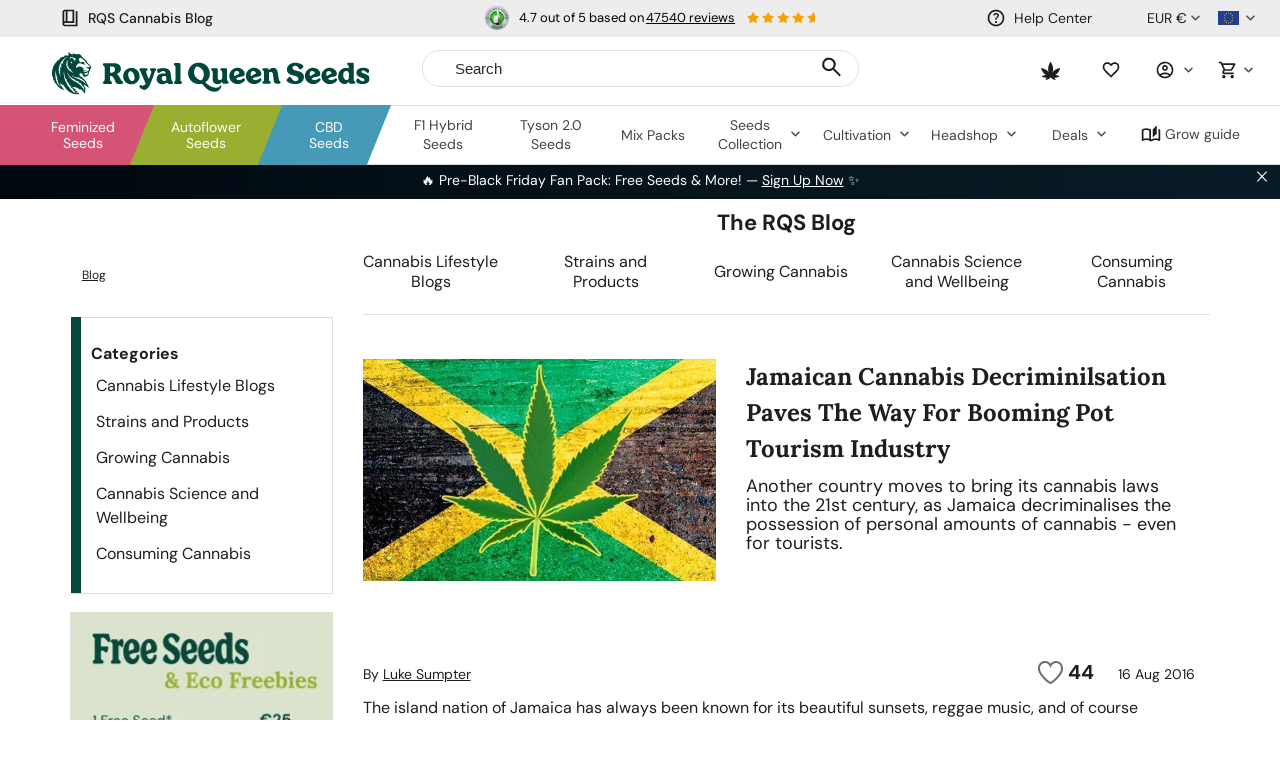

--- FILE ---
content_type: text/html; charset=utf-8
request_url: https://www.royalqueenseeds.com/blog-jamaican-cannabis-decriminilsation-paves-the-way-for-booming-pot-tourism-industry-n326
body_size: 39819
content:
<!DOCTYPE html PUBLIC "-//W3C//DTD XHTML 1.1//EN" "http://www.w3.org/TR/xhtml11/DTD/xhtml11.dtd">
<html xmlns="http://www.w3.org/1999/xhtml" xml:lang="en" lang="en">
<head>
	<title>Find out More About Legal Weed in Jamaica - RQS Blog</title>
	<meta name="description" content="Jamaica decriminilised marijuana possession in hopes of cashing in on the booming cannabis green rush." />

	<meta property="og:site_name" content="Royal Queen Seeds" />
			<meta property="og:title" content="Find out More About Legal Weed in Jamaica - RQS Blog"/>
							<meta property="og:description" content="Jamaica decriminilised marijuana possession in hopes of cashing in on the booming cannabis green rush."/>
				<meta property="og:type" content="article" />

	<meta property="og:image" content="https://www.royalqueenseeds.com/modules/prestablog/themes/royalqueenseeds/up-img/326.jpg?updtime=1714475189">	<meta http-equiv="Content-Type" content="application/xhtml+xml; charset=utf-8" />
	<meta name="robots" content="index,follow" />
	<meta content="width=device-width, initial-scale=1.0, maximum-scale=1.0, minimum-scale=1.0, user-scalable=no" name="viewport" />

						<link rel="preload" as="image" href="/modules/prestablog/themes/royalqueenseeds/up-img/326.jpg">
			
	
	<link rel="icon" type="image/vnd.microsoft.icon" href="https://www.royalqueenseeds.com/img/favicon.ico?1659094880" />
	<link rel="shortcut icon" type="image/x-icon" href="https://www.royalqueenseeds.com/img/favicon.ico?1659094880" />
	<link rel="apple-touch-icon" sizes="57x57" href="https://www.royalqueenseeds.com/img/57x57.png">
	<link rel="apple-touch-icon" sizes="60x60" href="https://www.royalqueenseeds.com/img/60x60.png">
	<link rel="apple-touch-icon" sizes="72x72" href="https://www.royalqueenseeds.com/img/72x72.png">
	<link rel="apple-touch-icon" sizes="76x76" href="https://www.royalqueenseeds.com/img/76x76.png">
	<link rel="apple-touch-icon" sizes="114x114" href="https://www.royalqueenseeds.com/img/114x114.png">
	<link rel="apple-touch-icon" sizes="120x120" href="https://www.royalqueenseeds.com/img/120x120.png">
	<link rel="apple-touch-icon" sizes="144x144" href="https://www.royalqueenseeds.com/img/144x144.png">
	<link rel="apple-touch-icon" sizes="152x152" href="https://www.royalqueenseeds.com/img/152x152.png">
	<link rel="apple-touch-icon" sizes="180x180" href="https://www.royalqueenseeds.com/img/180x180.png">
	<link rel="icon" type="image/png" sizes="32x32" href="https://www.royalqueenseeds.com/img/32x32.png">
	<link rel="icon" type="image/png" sizes="16x16" href="https://www.royalqueenseeds.com/img/16x16.png">

	<link media="all" type="text/css" href="/themes/royalqueenseeds/dist/styles/webvitals.css?_=462923b8bfe728bc8a6b25b6bc609d39" rel="stylesheet"/></link>
            			<link href="/themes/royalqueenseeds/dist/styles/blog.css?_=462923b8bfe728bc8a6b25b6bc609d39" rel="stylesheet" type="text/css" media="all" />
        			<link href="/themes/royalqueenseeds/dist/styles/webvitals_non_main.css?_=462923b8bfe728bc8a6b25b6bc609d39" rel="stylesheet" type="text/css" media="all" />
            	<script type="43304e7c9e82f24f1a859f01-text/javascript">
		var baseDir = 'https://www.royalqueenseeds.com/';
		var static_token = 'b853a305f8637ab436132b7b93738915';
		var token = 'edfdabae1541fe2cbce52c21c789ffc8';
		var priceDisplayPrecision = 2;
		var priceDisplayMethod = 0;
		var roundMode = 2;
		var captcha_loaded = false;
		var id_language = 1;
		var detachedRecommended = [];
		var slidersCollection = [];
	</script>
	<script type="43304e7c9e82f24f1a859f01-text/javascript">(function(w,d,u){w.readyQ=[];w.bindReadyQ=[];function p(x,y){if(x=="ready"){w.bindReadyQ.push(y);}else{w.readyQ.push(x);}};var a={ready:p,bind:p};w.$=w.jQuery=function(f){if(f===d||f===u){return a}else{p(f)}}})(window,document)</script>
							<link rel="canonical" href="https://www.royalqueenseeds.com/blog-jamaican-cannabis-decriminilsation-paves-the-way-for-booming-pot-tourism-industry-n326" />
				<meta content="https://www.royalqueenseeds.com/blog-jamaican-cannabis-decriminilsation-paves-the-way-for-booming-pot-tourism-industry-n326" property="og:url" />
							<link rel="alternate" hreflang="en" href="https://www.royalqueenseeds.com/blog-jamaican-cannabis-decriminilsation-paves-the-way-for-booming-pot-tourism-industry-n326" />
					<link rel="alternate" hreflang="x-default" href="https://www.royalqueenseeds.com/blog-jamaican-cannabis-decriminilsation-paves-the-way-for-booming-pot-tourism-industry-n326" />
					<link rel="alternate" hreflang="en-US" href="https://www.royalqueenseeds.com/us/blog-jamaican-cannabis-decriminilsation-paves-the-way-for-booming-pot-tourism-industry-n326" />
					<link rel="alternate" hreflang="en-GB" href="https://www.royalqueenseeds.com/uk/blog-jamaican-cannabis-decriminilsation-paves-the-way-for-booming-pot-tourism-industry-n326" />
					<link rel="alternate" hreflang="fr-FR" href="https://www.royalqueenseeds.fr/blog-la-decriminalisation-du-cannabis-en-jamaique-ouvre-la-voie-a-un-tourisme-du-cannabis-florissant-n326" />
					<link rel="alternate" hreflang="es-ES" href="https://www.royalqueenseeds.es/blog-la-despenalizacion-de-la-marihuana-en-jamaica-abre-las-puertas-al-floreciente-sector-turistico-de-la-hierba-n326" />
					<link rel="alternate" hreflang="de-DE" href="https://www.royalqueenseeds.de/blog-die-jamaikanische-entkriminalisierung-festigt-den-weg-fuer-eine-boomende-pot-touristen-industrie-n326" />
					<link rel="alternate" hreflang="it-IT" href="https://www.royalqueenseeds.it/blog-la-depenalizzazione-della-cannabis-in-giamaica-apre-la-strada-al-settore-turistico-dell-erba-n326" />
					<link rel="alternate" hreflang="nl-NL" href="https://www.royalqueenseeds.nl/blog-jamaicaanse-cannabis-decriminalisering-effent-de-weg-voor-bloeiende-toeristische-wiet-sector-n326" />
					<link rel="alternate" hreflang="nl-BE" href="https://www.royalqueenseeds.be/blog-jamaicaanse-cannabis-decriminalisering-effent-de-weg-voor-bloeiende-toeristische-wiet-sector-n326" />
			 
		
<script type="43304e7c9e82f24f1a859f01-text/javascript">
	var analyticsCookieEnabled = 1;
	var preferencesCookieEnabled = 0;

	window.dataLayer = window.dataLayer || [];

	
	// next code is used only in ENHANCED COMMERCE
				window.dataLayer.push({
				'cookieAnalyticalAccepted': 'true',
				'cookiePreferenceAccepted': 'false'
			});

		
		
			var impressionsListing = [];

			document.addEventListener("DOMContentLoaded", function() {
				pushImpressions(impressionsListing);
				document.addEventListener('afterAddToWishlist', function (e) {
					var parsedGAData = JSON.parse(e.detail.gaData);
					window.dataLayer.push({ ecommerce: null });
					window.dataLayer.push({
						'event': 'add_to_wishlist',
						'ecommerce': {
							'currency': 'EUR',
							'value': parsedGAData.price,
							'items': [
								parsedGAData
							]
						}
					});
				})
			});
		

		
		
		
		
			function pushImpressions(impressionsArray)
			{
				if (impressionsArray.length > 0) {
					var ga4Impressions = impressionsArray.slice();
					//GA4
					var pGA4 = [];
					for (var i = 0; i < ga4Impressions.length; i++) {
						pGA4.push({
							item_id: ga4Impressions[i].id,
							item_name: ga4Impressions[i].name,
							item_category: ga4Impressions[i].category,
							item_brand: ga4Impressions[i].brand,
							item_list_name: ga4Impressions[i].list,
							item_variant: ga4Impressions[i].variant,
							index: ga4Impressions[i].position-1
						});
					}
					window.dataLayer.push({ 'ecommerce': null });
					window.dataLayer.push({
						'event': 'view_item_list',
						'ecommerce': {
							'items': pGA4
						}
					});
				}
			}

			function googleAnalyticsClick(id, name, variant, list_action, category, brand, position) {
				//GA4
				let pGA4 = [];
				pGA4.push({
					item_id: id,
					item_name: name,
					item_category: category,
					item_brand: brand,
					item_list_name: list_action,
					item_variant: variant,
					index: position-1
				});
				window.dataLayer.push({ 'ecommerce': null });
				window.dataLayer.push({
					'event': 'select_item',
					'ecommerce': {
						'items': pGA4
					}
				});
			}

			function googleAnalyticsAddRemoveAction(type, callerElement, qty, remove, id, id_attribute, name, price, category, brand, variant, addedFromProductPage) {

				if(type === 'variables') { // use passed

					if (category === null) {
						category = $(callerElement).data('ga-list');
					}

					//GA4
					var ga4cartEvent = 'add_to_cart';
					if (remove === true) {
						ga4cartEvent = 'remove_from_cart';
					}
					window.dataLayer.push({ ecommerce: null });
					window.dataLayer.push({
						'event': ga4cartEvent,
						'ecommerce': {
							'currency': 'EUR',
							'value': price*qty,
							'items': [
								{
									item_id: id,
									item_name: name,
									item_category: category,
									item_variant: variant,
									item_brand: brand,
									price: price,
									quantity: qty
								}
							]
						}
					});
				}else if(type === 'bundle') {

					//GA4
					var ga4cartEvent = 'add_to_cart';
					if (remove === true) {
						ga4cartEvent = 'remove_from_cart';
					}
					window.dataLayer.push({ ecommerce: null });
					window.dataLayer.push({
						'event': ga4cartEvent,
						'ecommerce': {
							'currency': 'EUR',
							'value': price,
							'items': [
								{
									item_id: id,
									item_name: name,
									price: price,
									quantity: 1
								}
							]
						}
					});
				}
				else if(type === 'ajax') { // obtain data by ajax call

					$.ajax({
						type: 'POST',
						url: baseDir + 'modules/ganalytics/ajax.php',
						async: true,
						cache: false,
						dataType: "json",
						data: 'id_product=' + id +'&id_product_attribute=' + id_attribute,
						success: function (jsonData) {
							//GA4
							var ga4cartEvent = 'add_to_cart';
							if (remove === true) {
								ga4cartEvent = 'remove_from_cart';
							}
							window.dataLayer.push({ ecommerce: null });
							window.dataLayer.push({
								'event': ga4cartEvent,
								'ecommerce': {
									'currency': jsonData.currency,
									'value': jsonData.price*qty,
									'items': [
										{
											item_id: id,
											item_name: jsonData.productGANamings.name,
											item_category: jsonData.productGANamings.category,
											item_variant: jsonData.productGANamings.attribute,
											item_brand: jsonData.productGANamings.brand,
											price: jsonData.price,
											quantity: qty
										}
									]
								}
							});
						}
					});

				}
			}

			function googleAnalyticsStepSend(step, option = false, products = false, ga4 = false) {
				//GA4
				if (ga4 && option) {
									}

			}
		

	
</script><meta property="fb:app_id" content="1568295146749723" /><!-- Twitter tags -->
<meta name="twitter:card" content="summary_large_image">
<meta name="twitter:site" content="@royalqueenseeds">
<meta name="twitter:title" content="Jamaican Cannabis Decriminilsation Paves The Way For Booming Pot Tourism Industry">
<meta name="twitter:description" content="Jamaica decriminilised marijuana possession in hopes of cashing in on the booming cannabis green rush."><meta name="twitter:image" content="https://www.royalqueenseeds.com/modules/prestablog/themes/royalqueenseeds/up-img/326.jpg"><!-- /Twitter tags --><!-- START OF DOOFINDER SCRIPT -->
  <script type="43304e7c9e82f24f1a859f01-text/javascript">
    var dfLayerOptions = {
      installationId: "b90e745a-4464-407c-bd6e-9c0ad019f2a0",
      zone: "eu1",
      currency: "EUR",
    };
    (function (l, a, y, e, r, s) {
      r = l.createElement(a); r.onload = e; r.async = 1; r.src = y;
      s = l.getElementsByTagName(a)[0]; s.parentNode.insertBefore(r, s);
    })(document, 'script', 'https://cdn.doofinder.com/livelayer/1/js/loader.min.js', function () {
      doofinderLoader.load(dfLayerOptions);
    });

    document.addEventListener('doofinder.cart.add', function(event) {

      const checkIfCartItemHasVariation = (cartObject) => {
        return (cartObject.item_id === cartObject.grouping_id) ? false : true;
      }

      /**
      * Returns only ID from string
      */
      const sanitizeVariationID = (variationID) => {
        return variationID.replace(/\D/g, "")
      }

      doofinderManageCart({
        cartURL          : "",  //required for prestashop 1.7, in previous versions it will be empty.
        cartToken        : "b853a305f8637ab436132b7b93738915",
        productID        : checkIfCartItemHasVariation(event.detail) ? event.detail.grouping_id : event.detail.item_id,
        customizationID  : checkIfCartItemHasVariation(event.detail) ? sanitizeVariationID(event.detail.item_id) : 0,   // If there are no combinations, the value will be 0
        cuantity         : event.detail.amount,
      });
    });
  </script>
<!-- END OF DOOFINDER SCRIPT -->

	<!-- Start VWO Async SmartCode -->
	<link rel="preconnect" href="https://dev.visualwebsiteoptimizer.com" />
	<script type='text/javascript' data-cfasync="false" id='vwoCode'>
		window._vwo_code || (function() {
			var account_id=1013506,
				version=2.1,
				settings_tolerance=2000,
				hide_element='body',
				hide_element_style = 'opacity:0 !important;filter:alpha(opacity=0) !important;background:none !important;transition:none !important;',
				/* DO NOT EDIT BELOW THIS LINE */
				f=false,w=window,d=document,v=d.querySelector('#vwoCode'),cK='_vwo_'+account_id+'_settings',cc={};try{var c=JSON.parse(localStorage.getItem('_vwo_'+account_id+'_config'));cc=c&&typeof c==='object'?c:{}}catch(e){}var stT=cc.stT==='session'?w.sessionStorage:w.localStorage;code={nonce:v&&v.nonce,use_existing_jquery:function(){return typeof use_existing_jquery!=='undefined'?use_existing_jquery:undefined},library_tolerance:function(){return typeof library_tolerance!=='undefined'?library_tolerance:undefined},settings_tolerance:function(){return cc.sT||settings_tolerance},hide_element_style:function(){return'{'+(cc.hES||hide_element_style)+'}'},hide_element:function(){if(performance.getEntriesByName('first-contentful-paint')[0]){return''}return typeof cc.hE==='string'?cc.hE:hide_element},getVersion:function(){return version},finish:function(e){if(!f){f=true;var t=d.getElementById('_vis_opt_path_hides');if(t)t.parentNode.removeChild(t);if(e)(new Image).src='https://dev.visualwebsiteoptimizer.com/ee.gif?a='+account_id+e}},finished:function(){return f},addScript:function(e){var t=d.createElement('script');t.type='text/javascript';if(e.src){t.src=e.src}else{t.text=e.text}v&&t.setAttribute('nonce',v.nonce);d.getElementsByTagName('head')[0].appendChild(t)},load:function(e,t){var n=this.getSettings(),i=d.createElement('script'),r=this;t=t||{};if(n){i.textContent=n;d.getElementsByTagName('head')[0].appendChild(i);if(!w.VWO||VWO.caE){stT.removeItem(cK);r.load(e)}}else{var o=new XMLHttpRequest;o.open('GET',e,true);o.withCredentials=!t.dSC;o.responseType=t.responseType||'text';o.onload=function(){if(t.onloadCb){return t.onloadCb(o,e)}if(o.status===200||o.status===304){_vwo_code.addScript({text:o.responseText})}else{_vwo_code.finish('&e=loading_failure:'+e)}};o.onerror=function(){if(t.onerrorCb){return t.onerrorCb(e)}_vwo_code.finish('&e=loading_failure:'+e)};o.send()}},getSettings:function(){try{var e=stT.getItem(cK);if(!e){return}e=JSON.parse(e);if(Date.now()>e.e){stT.removeItem(cK);return}return e.s}catch(e){return}},init:function(){if(d.URL.indexOf('__vwo_disable__')>-1)return;var e=this.settings_tolerance();w._vwo_settings_timer=setTimeout(function(){_vwo_code.finish();stT.removeItem(cK)},e);var t;if(this.hide_element()!=='body'){t=d.createElement('style');var n=this.hide_element(),i=n?n+this.hide_element_style():'',r=d.getElementsByTagName('head')[0];t.setAttribute('id','_vis_opt_path_hides');v&&t.setAttribute('nonce',v.nonce);t.setAttribute('type','text/css');if(t.styleSheet)t.styleSheet.cssText=i;else t.appendChild(d.createTextNode(i));r.appendChild(t)}else{t=d.getElementsByTagName('head')[0];var i=d.createElement('div');i.style.cssText='z-index: 2147483647 !important;position: fixed !important;left: 0 !important;top: 0 !important;width: 100% !important;height: 100% !important;background: white !important;display: block !important;';i.setAttribute('id','_vis_opt_path_hides');i.classList.add('_vis_hide_layer');t.parentNode.insertBefore(i,t.nextSibling)}var o=window._vis_opt_url||d.URL,s='https://dev.visualwebsiteoptimizer.com/j.php?a='+account_id+'&u='+encodeURIComponent(o)+'&vn='+version;if(w.location.search.indexOf('_vwo_xhr')!==-1){this.addScript({src:s})}else{this.load(s+'&x=true')}}};w._vwo_code=code;code.init();})();
	</script>
	<!-- End VWO Async SmartCode -->
<!-- Criteo Tag -->
<script type="43304e7c9e82f24f1a859f01-text/javascript">
	window.dataLayer = window.dataLayer || [];
	
	
		
	
		
</script>
<!-- End Criteo Tag -->

	<!-- Google Tag Manager -->
		
		<script type="43304e7c9e82f24f1a859f01-text/javascript">(function(w,d,s,l,i){w[l]=w[l]||[];w[l].push({'gtm.start':
					new Date().getTime(),event:'gtm.js'});var f=d.getElementsByTagName(s)[0],
				j=d.createElement(s),dl=l!='dataLayer'?'&l='+l:'';j.async=true;j.src=
				'https://www.googletagmanager.com/gtm.js?id='+i+dl;f.parentNode.insertBefore(j,f);
			})(window,document,'script','dataLayer','GTM-WM57SWF');</script>
	
		<!-- End Google Tag Manager -->
		<script async src="//royalqueenseedssp.api.useinsider.com/ins.js?id=10003050" integrity="" type="43304e7c9e82f24f1a859f01-text/javascript"></script>
	
			
	</head>
<body id="prestablog" class=" lang-en prestablog_page     hubspot_enabled " data-lang-iso="en">

<!-- Google Tag Manager (noscript) -->
<noscript><iframe src="https://www.googletagmanager.com/ns.html?id=GTM-WM57SWF"
				  height="0" width="0" style="display:none;visibility:hidden"></iframe></noscript>

<div id="wrap">
	<div id="header" class="header ">
					<script type="43304e7c9e82f24f1a859f01-text/javascript">
	var barSlideDisplayTime = 4;
	var barTickerTape = 0;
</script>


	<div id="topinfobar_container_mobile" class="topinfobar_container bar-carousel swiper">
					<button class="prev"><img src="/modules/topinfobar/icons/arrow.svg" alt="Arrow"></button>
				<ul class="swiper-wrapper">
								<script type="43304e7c9e82f24f1a859f01-text/javascript">
	window['stopShowingCondition_mobile_1'] = '';
	window['seen_x_times_mobile_1'] = 0;
	window['seenCurrent_mobile_1'] = 0;
	window['frequencyValue_mobile_1'] = '';
	window['frequency_number_mobile_1'] = 0;
	window['timerBarEvent_mobile_1'] = 'landing';
	window['timerBarEventTiming_mobile_1'] = 0;
	window['timerBarTriggerElement_mobile_1'] = '';
</script>
<style>
		#topinfobar_mobile_1 {
				padding: 15px 0;
			}
</style>

<li id="topinfobar_mobile_1" class="topinfobar topinfobar_mobile" data-bar_id="1">
				<div class="ekomi_widget ">
	<div id="widget-container-top" class="ekomi-widget-container">
		<div class="reviews-containter" onclick="if (!window.__cfRLUnblockHandlers) return false; window.open('https://www.ekomi.co.uk/review-RoyalQueenSeeds.html','_blank')" data-cf-modified-43304e7c9e82f24f1a859f01-="">
			<div class="seal-area pull-left">
				<img src="https://sw-assets.ekomiapps.de/resources/en_seal_silver-56.png" width="24" height="24" title="eKomi silver seal Award" alt="eKomi silver seal">
			</div>
			<p class="reviews-detail pull-left">
									4.7 out of 5 based on <span class="total-reviews">47540 reviews</span>
							</p>
			<div class="stars-white pull-left">
				<div class="stars-yellow" style="width:67.68px"></div>
			</div>
		</div>
	</div>
</div>
	</li>
								<script type="43304e7c9e82f24f1a859f01-text/javascript">
	window['stopShowingCondition_mobile_2'] = '';
	window['seen_x_times_mobile_2'] = 0;
	window['seenCurrent_mobile_2'] = 0;
	window['frequencyValue_mobile_2'] = '';
	window['frequency_number_mobile_2'] = 0;
	window['timerBarEvent_mobile_2'] = 'landing';
	window['timerBarEventTiming_mobile_2'] = 0;
	window['timerBarTriggerElement_mobile_2'] = '';
</script>
<style>
		#topinfobar_mobile_2 {
				padding: 15px 0;
			}
</style>

<li id="topinfobar_mobile_2" class="topinfobar topinfobar_mobile" data-bar_id="2">
				<div class="bar-container">
			
		</div>
	</li>
					</ul>
					<button class="next"><img src="/modules/topinfobar/icons/arrow.svg" alt="Arrow"></button>
			</div>

						<div class=" fixed-header ">
						<div class="visible-lg visible-md fixed-header-index-wrapper"></div>
						<div class="header-container">
                				<div class="row">
																		<a class="header-logo hidden-mobile" href="https://www.royalqueenseeds.com/" title="Royal Queen Seeds"><img src="/themes/royalqueenseeds/dist/images/rqs_rebranding_logo_header.svg"  /></a>
							<!-- Header links desktop -->
<div id="header_links" class="header-links header-block">
    		<a href="https://www.royalqueenseeds.com/Cannabis-Blog">
			<span class="rqs-icon icon-book"></span>
			RQS Cannabis Blog
		</a>
    	</div>
<!-- /Header links desktop -->
<!-- Languages block desktop -->
<div id="languages-block" class="text-right languages-block header-block">
	<div class="header-dropdown-wrapper">
		<a class="header-dropdown-menu-link">
							<img class="lang-icon" src="/themes/royalqueenseeds/dist/images/lang/en.png" alt="en" />
										<i class="fa fa-angle-down"></i>
					</a>

        		<ul id="first-languages" class="languages-list header-dropdown">
																						<li class="item  selected">
																									<img class="lang-icon" src="/themes/royalqueenseeds/dist/images/lang/en.png" alt="en" width="16" height="11" />
																	</li>
																															<li class="item ">
																																											<a href="https://www.royalqueenseeds.com/uk/blog-jamaican-cannabis-decriminilsation-paves-the-way-for-booming-pot-tourism-industry-n326" title="English" >
															
																			<img class="lang-icon" src="/themes/royalqueenseeds/dist/images/lang/uk.png" alt="uk" width="16" height="11" />
																			</a>
											</li>
																															<li class="item ">
																																											<a href="https://www.royalqueenseeds.es/blog-la-despenalizacion-de-la-marihuana-en-jamaica-abre-las-puertas-al-floreciente-sector-turistico-de-la-hierba-n326" title="Español" >
															
																			<img class="lang-icon" src="/themes/royalqueenseeds/dist/images/lang/es.png" alt="es" width="16" height="11" />
																			</a>
											</li>
																															<li class="item ">
																																											<a href="https://www.royalqueenseeds.it/blog-la-depenalizzazione-della-cannabis-in-giamaica-apre-la-strada-al-settore-turistico-dell-erba-n326" title="Italiano" >
															
																			<img class="lang-icon" src="/themes/royalqueenseeds/dist/images/lang/it.png" alt="it" width="16" height="11" />
																			</a>
											</li>
																															<li class="item ">
																																											<a href="https://www.royalqueenseeds.be/blog-jamaicaanse-cannabis-decriminalisering-effent-de-weg-voor-bloeiende-toeristische-wiet-sector-n326" title="Belgian" >
															
																			<img class="lang-icon" src="/themes/royalqueenseeds/dist/images/lang/bl.png" alt="be" />
																			</a>
											</li>
																															<li class="item ">
																																											<a href="https://www.royalqueenseeds.cz/Cannabis-Blog" title="Czech" >
															
																			<img class="lang-icon" src="/themes/royalqueenseeds/dist/images/lang/cs.png" alt="cs" width="16" height="11" />
																			</a>
											</li>
																															<li class="item ">
																																											<a href="https://www.royalqueenseeds.pt/Cannabis-Blog" title="Português" >
															
																			<img class="lang-icon" src="/themes/royalqueenseeds/dist/images/lang/pt.png" alt="pt" width="16" height="11" />
																			</a>
											</li>
																															<li class="item ">
																																											<a href="https://www.royalqueenseeds.hu/Cannabis-Blog" title="Hungarian" >
															
																			<img class="lang-icon" src="/themes/royalqueenseeds/dist/images/lang/hu.png" alt="hu" width="16" height="11" />
																			</a>
											</li>
																															<li class="item ">
																																											<a href="https://www.royalqueenseeds.gr/Cannabis-Blog" title="Greek" >
															
																			<img class="lang-icon" src="/themes/royalqueenseeds/dist/images/lang/el.png" alt="el" width="16" height="11" />
																			</a>
											</li>
																															<li class="item ">
																																											<a href="https://www.royalqueenseeds.dk/Cannabis-Blog" title="Danish" >
															
																			<img class="lang-icon" src="/themes/royalqueenseeds/dist/images/lang/da.png" alt="da" width="16" height="11" />
																			</a>
											</li>
																																		<li class="item ">
																																											<a href="https://www.royalqueenseeds.com/us/blog-jamaican-cannabis-decriminilsation-paves-the-way-for-booming-pot-tourism-industry-n326" title="English" class="us-com-link">
															
																			<img class="lang-icon" src="/themes/royalqueenseeds/dist/images/lang/us.png" alt="us" width="16" height="11" />
																			</a>
											</li>
																															<li class="item ">
																																											<a href="https://www.royalqueenseeds.fr/blog-la-decriminalisation-du-cannabis-en-jamaique-ouvre-la-voie-a-un-tourisme-du-cannabis-florissant-n326" title="Français" >
															
																			<img class="lang-icon" src="/themes/royalqueenseeds/dist/images/lang/fr.png" alt="fr" width="16" height="11" />
																			</a>
											</li>
																															<li class="item ">
																																											<a href="https://www.royalqueenseeds.de/blog-die-jamaikanische-entkriminalisierung-festigt-den-weg-fuer-eine-boomende-pot-touristen-industrie-n326" title="Deutsch" >
															
																			<img class="lang-icon" src="/themes/royalqueenseeds/dist/images/lang/de.png" alt="de" width="16" height="11" />
																			</a>
											</li>
																															<li class="item ">
																																											<a href="https://www.royalqueenseeds.nl/blog-jamaicaanse-cannabis-decriminalisering-effent-de-weg-voor-bloeiende-toeristische-wiet-sector-n326" title="Dutch" >
															
																			<img class="lang-icon" src="/themes/royalqueenseeds/dist/images/lang/nl.png" alt="nl" width="16" height="11" />
																			</a>
											</li>
																															<li class="item ">
																																											<a href="https://www.royalqueenseeds.cat/Cannabis-Blog" title="Catalan" >
															
																			<img class="lang-icon" src="/themes/royalqueenseeds/dist/images/lang/ca.png" alt="ca" width="16" height="11" />
																			</a>
											</li>
																															<li class="item ">
																																											<a href="https://www.royalqueenseeds.pl/Cannabis-Blog" title="Polish" >
															
																			<img class="lang-icon" src="/themes/royalqueenseeds/dist/images/lang/pl.png" alt="pl" width="16" height="11" />
																			</a>
											</li>
																															<li class="item ">
																																											<a href="https://www.royalqueenseeds.fi/Cannabis-Blog" title="Finnish" >
															
																			<img class="lang-icon" src="/themes/royalqueenseeds/dist/images/lang/fi.png" alt="fi" width="16" height="11" />
																			</a>
											</li>
																															<li class="item ">
																																											<a href="https://www.royalqueenseeds.se/Cannabis-Blog" title="Swedish" >
															
																			<img class="lang-icon" src="/themes/royalqueenseeds/dist/images/lang/se.png" alt="se" width="16" height="11" />
																			</a>
											</li>
																															<li class="item ">
																																											<a href="https://www.royalqueenseeds.ro/Cannabis-Blog" title="Romanian" >
															
																			<img class="lang-icon" src="/themes/royalqueenseeds/dist/images/lang/ro.png" alt="ro" width="16" height="11" />
																			</a>
											</li>
																										<li class="item"> &nbsp; </li>
					</ul>
        	</div>
</div>
<!-- /Languages block desktop -->

<!-- Block currencies desktop -->
<div class="currencies-block-top header-block">
	<div class="header-dropdown-wrapper">
		<a class="header-dropdown-menu-link" id="current-currency" href="javascript:void(0)">
			<i class="fa fa-university"></i>
			<span>EUR €</span>
            <i class="fa fa-angle-down"></i>		</a>

				<ul class="currencies header-dropdown">
							<li class="item ">
					<form action="https://www.royalqueenseeds.com/changecurrency.php" method="POST">
						<input type="hidden" name="id_currency" value="2" />
						<input type="submit" class="currency currency-change-submit" onclick="if (!window.__cfRLUnblockHandlers) return false; setCurrency(2);return false;" value="USD $" data-cf-modified-43304e7c9e82f24f1a859f01-="" />
					</form>
				</li>
							<li class="item selected">
					<form action="https://www.royalqueenseeds.com/changecurrency.php" method="POST">
						<input type="hidden" name="id_currency" value="1" />
						<input type="submit" class="currency currency-change-submit" onclick="if (!window.__cfRLUnblockHandlers) return false; setCurrency(1);return false;" value="EUR €" data-cf-modified-43304e7c9e82f24f1a859f01-="" />
					</form>
				</li>
							<li class="item ">
					<form action="https://www.royalqueenseeds.com/changecurrency.php" method="POST">
						<input type="hidden" name="id_currency" value="3" />
						<input type="submit" class="currency currency-change-submit" onclick="if (!window.__cfRLUnblockHandlers) return false; setCurrency(3);return false;" value="GBP £" data-cf-modified-43304e7c9e82f24f1a859f01-="" />
					</form>
				</li>
							<li class="item ">
					<form action="https://www.royalqueenseeds.com/changecurrency.php" method="POST">
						<input type="hidden" name="id_currency" value="6" />
						<input type="submit" class="currency currency-change-submit" onclick="if (!window.__cfRLUnblockHandlers) return false; setCurrency(6);return false;" value="PLN zł" data-cf-modified-43304e7c9e82f24f1a859f01-="" />
					</form>
				</li>
					</ul>
        	</div>
</div>
<!-- /Block currencies desktop -->
<!-- Customer support block -->
<div class="hidden-sm hidden-xs header-block support-wrapper hidden-mobile">
	<a href="https://www.royalqueenseeds.com/help-center" title="Help Center">
		<span class="rqs-icon icon-help"></span><span class="header_contact">Help Center</span>
	</a>
</div>
<!-- /Customer support block --><!-- /Block user information module mobile -->
<!-- Ajax cart mobile -->
<div class="col-xs-2 text-right cart-mobile-wrapper mobile-menu-item ">
	<a href="https://www.royalqueenseeds.com/order" title="Your Shopping Basket">
		<span class="rqs-icon icon-shopping-cart"></span>
		<span id="nb-products-mobile-wrap" class="nb-products-mobile-wrap cart-products-nb-wrap" style="display: none;">
			<span id="nb-products-mobile" class="nb-products-mobile cart-products-nb">0</span>
		</span>
	</a>
</div>
<!-- /Ajax cart mobile -->

<div class="col-xs-2 text-right my-account-mobile-wrapper mobile-menu-item ">
	<a href="https://www.royalqueenseeds.com/my-account" title="My account">
		<span class="rqs-icon icon-account"></span>
        	</a>
</div>

<!-- Block search module desktop -->
<div id="search-block-top" class="mobile-menu-item col-md-12 col-md-offset-0 col-md-pull-0 col-xs-2 search-block-top ">
	<a id="search-icon" class="doofinder-trigger" href="javascript:void(0)"><span class="rqs-icon icon-search"></span></a>
	<form method="get" action="https://www.royalqueenseeds.com/search" id="searchbox" class="searchbox-top">
		<div class="search-input">
			<button class="search_button doofinder-trigger"><span class="rqs-icon icon-search search-input-icon"></span></button>
			<input placeholder="Search" class="search_query" type="text" id="search_query_top" name="search_query" value="" />
			<div id="search_query_clear" class="hidden"><span class="cross"></span></div>
		</div>
		<input type="hidden" name="orderby" value="position" />
		<input type="hidden" name="orderway" value="desc" />
	</form>
</div>
<!-- /Block search module desktop -->
	<script type="43304e7c9e82f24f1a859f01-text/javascript">
	// <![CDATA[
	
		$(document).ready( function() {
			$("#search_query_top")
				.autocomplete(
					'https://www.royalqueenseeds.com/search', {
						minChars: 3,
						max: 10,
						width: 185,
						selectFirst: false,
						scroll: false,
						dataType: "json",
						resultsClass: 'main-ac-results',
						formatItem: function(data, i, max, value, term) {
							return value;
						},
						parse: function(data) {
							var mytab = new Array();
							for (var i = 0; i < data.length; i++)
								mytab[mytab.length] = { data: data[i], value: data[i].pname };
							return mytab;
						},
						extraParams: {
							ajaxSearch: 1,
							id_lang: 1
						}
					}
				)
				.result(function(event, data, formatted) {
					$('#search_query_top').val(data.pname);
					document.location.href = data.product_link;
				})

			$("#search_query_top").keyup(function() {
				if($(this).val().length > 0) {
					$('#search_query_clear').removeClass('hidden');
				}
				else {
					$('#search_query_clear').addClass('hidden');
				}
			});
		});
	
	// ]]>
	</script>
<!-- /Block search module TOP --><div class="block-user-top hidden-mobile">
	<div id="header-user" class="header-user header-block">
		<!-- Block user information desktop -->
		<div class=" header-dropdown-wrapper account-wrapper">
			<a href="javascript:void(0)" title="My Account" class="header-dropdown-menu-link" id="toggle_userinfo">
				<div class="icon-wrap">
					<span class="rqs-icon icon-account"></span>
                    				</div>
				<i class="fa fa-angle-down"></i>
			</a>
            				<div id="userinfo_dropdown" class="header-dropdown-menu">
					<ul>
						<li class="item">
							<a class="button" href="https://www.royalqueenseeds.com/my-account" title="Log in">Log in</a>
						</li>
						<li class="item">
							<a class="text-underline" href="https://www.royalqueenseeds.com/authentication?create_account=1" title="Register">or Register</a>
						</li>
					</ul>
					<div class="dropdown-notice">
												<span>And enjoy exclusive <span class="bold">rewards and benefits</span> for being a member</span>
					</div>
				</div>
            		</div>
		<!-- /Block user information module desktop -->
		<!-- Ajax cart desktop -->
		<div class="hidden-sm hidden-xs header-block ajax-cart-top">
			<div class="header-dropdown-wrapper basket-wrapper ">
				<a id="toogle-top-cart" href="https://www.royalqueenseeds.com/order" title="Your Shopping Basket" class="basket">
					<span class="rqs-icon icon-shopping-cart cart-icon cart-icon-empty t"></span>
					<span class="cart-products-nb-wrap " style="display: none;">
						<span class="cart-products-nb">0</span>
					</span>
					<i class="fa fa-angle-down"></i>
				</a>
				<script type="43304e7c9e82f24f1a859f01-text/javascript">
var CUSTOMIZE_TEXTFIELD = 1;
var customizationIdMessage = 'Customization #';
var removingLinkText = 'remove this product from my cart';
var freeText = 'FREE';
var bogoLabel = '1+1';
</script>
<!-- MODULE Block cart -->
<div class="cart_block_top hidden-sm hidden-xs">
	<div class="block_content">
		<div class="top_ajax_cart">
			<div class="title">Shopping Basket Summary</div>

			<div class="cart-content">
												<p class="gifts-title hidden-shallow">Included FREE items</p>
				<table class="gifts product-items hidden-shallow">
									</table>
			</div>

			<div class=" cart_block_no_products" id="top_cart_block_no_products">
				No products in your shopping basket.
				<a id="cart-continue-shopping" href="#">Continue shopping.</a>
			</div>

			<div class="purchase-limit-error-uk" style="display: none;">
				<div class="content">
					<div class="info-icon">
						<img src="/themes/royalqueenseeds/dist/images/info.svg" alt="info icon">
					</div>
					<div class="text">
						<div class="title-error">Amount exceeded</div>
						<div class="text-error"></div>
					</div>
				</div>
			</div>

			<div class="cart-prices-block total hidden-shallow">
                					<span>Subtotal:</span>
                				<span id="cart_block_total" class="price ajax_block_cart_total">€ 0.00</span>
			</div>
			<div class="checkout-button hidden-shallow">
								<a href="#" class="button top-cart-close-btn" title="Continue shopping">Continue shopping</a>
				<a href="https://www.royalqueenseeds.com/order" class="button top-cart-checkout-btn disabled" title="Check out">Check out</a>
			</div>
		</div>
	</div>
</div>
<!-- /MODULE Block cart -->			</div>
		</div>

		<!-- /Ajax cart desktop -->
	</div>
<div id="header-wishlist" class="header-block hidden-xs hidden-sm">
	<a href="https://www.royalqueenseeds.com/saved-items">
		<span class="rqs-icon icon-favorite"></span>
		<span class="sr-only">Saved items</span>
	</a>
</div>
	<div id="splio-header-link" class="header-block hidden-xs hidden-sm">
		<a href="https://www.royalqueenseeds.com/rqs-growers-program">
			<span class="rqs-icon icon-cannabis"></span>
			<div class="title">
				<span class="rand">Growers</span>
				<span>Club</span>
			</div>
		</a>
	</div>
</div><div class="hidden-sm hidden-xs header-logo-block hidden-mobile header-logo-blog ">
	<div class="green colorize pull-left"></div><div class="white colorize pull-right"></div>
</div>
<!-- Categories block desktop -->
<div class="header-container ">
<div class="hidden-sm hidden-xs header-block second-line hidden-mobile second-line-blog tmcategories ">
		<ul id="cat" class="hidden-sm hidden-xs list-unstyled list-inline tmcategories-list">
																		<li class="category-item   item-1">
					<a href="https://www.royalqueenseeds.com/34-autoflowering-cannabis-seeds" class="item-link  en">
									<span class="secondary-name">Autoflower</span>
				<span class="first-line"> Seeds</span>
									</a>
</li>
																											<li class="category-item   item-2">
						<a href="https://www.royalqueenseeds.com/33-feminized-cannabis-seeds" class="item-link  en">
									<span class="secondary-name">Feminized</span>
				<span class="first-line"> Seeds</span>
									</a>
</li>
																											<li class="category-item   item-3">
					<a href="https://www.royalqueenseeds.com/36-cbd-seeds" class="item-link  en">
									<span class="secondary-name">CBD</span>
				<span class="first-line"> Seeds</span>
									</a>
</li>
																																																																																																																																																																																																																<li class="category-item item-4" >
					<ul class="list-unstyled extra-categories">
																				<li class="category-item ">
																	<a href="https://www.royalqueenseeds.com/56-f1-hybrid-cannabis-seeds" class="item-link">										F1 Hybrid Seeds									</a>
																																																</li>
																				<li class="category-item ">
																	<a href="https://www.royalqueenseeds.com/92-rqs-tyson-cannabis-seeds" class="item-link">										Tyson 2.0 Seeds									</a>
																																																</li>
																				<li class="category-item ">
																	<a href="https://www.royalqueenseeds.com/55-cannabis-seeds-mix-packs" class="item-link">										Mix Packs									</a>
																																																</li>
																				<li class="category-item with-subcat">
																	<a href="https://www.royalqueenseeds.com/57-collections" class="item-link">										Seeds Collection									</a>
																&nbsp;<i class="fa fa-angle-down"></i>																	<div class="subcats-wrapper subcats-with-columns">
                                        <div class="columns">																					<div class="col">
																								<div class="subcat-items">
													<ul class="subcat">
																													<a href="https://www.royalqueenseeds.com/57-collections" class="see-all">See all</a>
																																																																																																								<li class="category-item ">
																<a href="https://www.royalqueenseeds.com/51-usa-premium-seeds" class="item-link en">
																	USA Premium																</a>
															</li>
																																																																											<li class="category-item ">
																<a href="https://www.royalqueenseeds.com/54-regular-cannabis-seeds" class="item-link en">
																	Regular																</a>
															</li>
																																																																											<li class="category-item ">
																<a href="https://www.royalqueenseeds.com/content/19-cannabis-cup-winners" class="item-link en">
																	Cup Winners																</a>
															</li>
																																																																											<li class="category-item ">
																<a href="https://www.royalqueenseeds.com/best-cannabis-seeds" class="item-link en">
																	Best Cannabis Seeds																</a>
															</li>
																																																																											<li class="category-item ">
																<a href="https://www.royalqueenseeds.com/new-cannabis-seeds" class="item-link en">
																	New Strains																</a>
															</li>
																											</ul>
												</div>
											</div>
																					<div class="col">
																																							<span class="item-link subcat-caption">Variety</span>																																					<div class="subcat-items">
													<ul class="subcat">
																																																																																									<li class="category-item ">
																<a href="https://www.royalqueenseeds.com/60-high-thc-strains" class="item-link en">
																	High THC																</a>
															</li>
																																																																											<li class="category-item ">
																<a href="https://www.royalqueenseeds.com/58-low-thc-strains" class="item-link en">
																	Low THC																</a>
															</li>
																																																																											<li class="category-item ">
																<a href="https://www.royalqueenseeds.com/63-easiest-strains-to-grow" class="item-link en">
																	Beginner																</a>
															</li>
																																																																											<li class="category-item ">
																<a href="https://www.royalqueenseeds.com/61-sativa-strains" class="item-link en">
																	Sativa																</a>
															</li>
																																																																											<li class="category-item ">
																<a href="https://www.royalqueenseeds.com/62-indica-strains" class="item-link en">
																	Indica																</a>
															</li>
																																																																											<li class="category-item ">
																<a href="https://www.royalqueenseeds.com/59-high-cbd-strains" class="item-link en">
																	High CBD																</a>
															</li>
																																																																											<li class="category-item ">
																<a href="https://www.royalqueenseeds.com/64-special-cannabinoid-strains" class="item-link en">
																	CBG, CBDV &amp; THCV																</a>
															</li>
																											</ul>
												</div>
											</div>
																					<div class="col">
																																							<span class="item-link subcat-caption">Features</span>																																					<div class="subcat-items">
													<ul class="subcat">
																																																																																									<li class="category-item ">
																<a href="https://www.royalqueenseeds.com/71-highest-yielding-strains" class="item-link en">
																	High Yield																</a>
															</li>
																																																																											<li class="category-item ">
																<a href="https://www.royalqueenseeds.com/65-fast-flowering-strains" class="item-link en">
																	Fast																</a>
															</li>
																																																																											<li class="category-item ">
																<a href="https://www.royalqueenseeds.com/69-best-indoor-cannabis-seeds" class="item-link en">
																	Indoor																</a>
															</li>
																																																																											<li class="category-item ">
																<a href="https://www.royalqueenseeds.com/70-best-outdoor-cannabis-seeds" class="item-link en">
																	Outdoor																</a>
															</li>
																																																																											<li class="category-item ">
																<a href="https://www.royalqueenseeds.com/66-compact-strains" class="item-link en">
																	Compact Strains																</a>
															</li>
																																																																											<li class="category-item ">
																<a href="https://www.royalqueenseeds.com/67-best-cannabis-strains-to-grow-in-a-greenhouse" class="item-link en">
																	For Greenhouse																</a>
															</li>
																																																																											<li class="category-item ">
																<a href="https://www.royalqueenseeds.com/68-mold-resistant-strains" class="item-link en">
																	Mold Resistant Strains																</a>
															</li>
																											</ul>
												</div>
											</div>
																					<div class="col">
																																							<a href="https://www.royalqueenseeds.com/72-popular-strains" class="item-link subcat-caption">Popular</a>
																																					<div class="subcat-items">
													<ul class="subcat">
																																																																																									<li class="category-item ">
																<a href="https://www.royalqueenseeds.com/73-gelato-strains" class="item-link en">
																	Gelato																</a>
															</li>
																																																																											<li class="category-item ">
																<a href="https://www.royalqueenseeds.com/80-haze-strains" class="item-link en">
																	Haze																</a>
															</li>
																																																																											<li class="category-item ">
																<a href="https://www.royalqueenseeds.com/74-cookies-strains" class="item-link en">
																	Cookies																</a>
															</li>
																																																																											<li class="category-item ">
																<a href="https://www.royalqueenseeds.com/85-white-widow-strains" class="item-link en">
																	White Widow																</a>
															</li>
																																																																											<li class="category-item ">
																<a href="https://www.royalqueenseeds.com/75-amnesia-strains" class="item-link en">
																	Amnesia																</a>
															</li>
																																																																											<li class="category-item ">
																<a href="https://www.royalqueenseeds.com/82-kush-strains" class="item-link en">
																	Kush																</a>
															</li>
																																																																											<li class="category-item ">
																<a href="https://www.royalqueenseeds.com/76-afghani-strains" class="item-link en">
																	Afghani																</a>
															</li>
																																																																											<li class="category-item ">
																<a href="https://www.royalqueenseeds.com/83-skunk-strains" class="item-link en">
																	Skunk																</a>
															</li>
																																																														</ul>
																	<ul class="subcat">
																																														<li class="category-item ">
																<a href="https://www.royalqueenseeds.com/77-gorilla-strains" class="item-link en">
																	Gorilla																</a>
															</li>
																																																																											<li class="category-item ">
																<a href="https://www.royalqueenseeds.com/86-purple-strains" class="item-link en">
																	Purple																</a>
															</li>
																																																																											<li class="category-item ">
																<a href="https://www.royalqueenseeds.com/81-thai-strains" class="item-link en">
																	Thai																</a>
															</li>
																																																																											<li class="category-item ">
																<a href="https://www.royalqueenseeds.com/78-cheese-strains" class="item-link en">
																	Cheese																</a>
															</li>
																																																																											<li class="category-item ">
																<a href="https://www.royalqueenseeds.com/87-classic-strains" class="item-link en">
																	Classics																</a>
															</li>
																																																																											<li class="category-item ">
																<a href="https://www.royalqueenseeds.com/79-blueberry-strains" class="item-link en">
																	Blueberry																</a>
															</li>
																																																																											<li class="category-item ">
																<a href="https://www.royalqueenseeds.com/84-diesel-strains" class="item-link en">
																	Diesel																</a>
															</li>
																											</ul>
												</div>
											</div>
										                                           </div>									</div>
															</li>
																				<li class="category-item with-subcat one-column">
																	<span class="item-link">										Cultivation									</span>
																&nbsp;<i class="fa fa-angle-down"></i>																											<div class="subcats-wrapper">
																						
																																							<ul class="subcat">
																											
																											<li class="category-item   item-0">
						<a href="https://www.royalqueenseeds.com/47-growing" class="item-link  en">
					Growing
			</a>
</li>
													
																							
																									
																											<li class="category-item   item-0">
						<a href="https://www.royalqueenseeds.com/93-grow-tent-kits" class="item-link  en">
					Grow Tent Kits
			</a>
</li>
													
																							
																									
																											<li class="category-item   item-0">
						<a href="https://www.royalqueenseeds.com/94-led-grow-lights" class="item-link  en">
					LED Grow Lights
			</a>
</li>
													
																							
																									
																											<li class="category-item   item-0">
						<a href="https://www.royalqueenseeds.com/95-grow-tent-accessories" class="item-link  en">
					Grow Tent Accessories
			</a>
</li>
													
																							
																									
																											<li class="category-item last  item-0">
					<a href="https://www.royalqueenseeds.com/48-companion-planting" class="item-link  en">
					Companion Planting
			</a>
</li>
													
																																														</ul>
																					</div>
																								</li>
																				<li class="category-item with-subcat one-column">
																	<span class="item-link">										Headshop									</span>
																&nbsp;<i class="fa fa-angle-down"></i>																											<div class="subcats-wrapper">
																						
																																							<ul class="subcat">
																											
																											<li class="category-item   item-0">
						<a href="https://www.royalqueenseeds.com/90-gear" class="item-link  en">
					Gear
			</a>
</li>
													
																							
																									
																											<li class="category-item   item-0">
						<a href="https://www.royalqueenseeds.com/50-vaporizers" class="item-link  en">
					Vaporizers
			</a>
</li>
													
																							
																									
																											<li class="category-item last  item-0">
						<a href="https://www.royalqueenseeds.com/40-lifestyle" class="item-link  en">
					Lifestyle
			</a>
</li>
													
																																														</ul>
																					</div>
																								</li>
																				<li class="category-item with-subcat one-column">
																	<span class="item-link">										Deals									</span>
																&nbsp;<i class="fa fa-angle-down"></i>																	<div class="subcats-wrapper  few-columns">
                                        																					<div class="col">
																																																																												<div class="subcat-items">
													<ul class="subcat">
																																																																																									<li class="category-item ">
																<a href="https://www.royalqueenseeds.com/content/58-cheap-cannabis-seeds" class="item-link en">
																	Low-Cost Seeds																</a>
															</li>
																																																																											<li class="category-item ">
																<a href="https://www.royalqueenseeds.com/content/54-promos-and-discount-codes" class="item-link en">
																	Promotions																</a>
															</li>
																																																																											<li class="category-item ">
																<a href="https://www.royalqueenseeds.com/bogo" class="item-link en">
																	BOGO																</a>
															</li>
																											</ul>
												</div>
											</div>
										                                           									</div>
															</li>
						                        							<li class="category-item">
								<a href="https://www.royalqueenseeds.com/cannabis-grow-guide" class="item-link grow-guide">
									<span class="rqs-icon icon-stories"></span>
                                    Grow guide
								</a>
							</li>
                        					</ul>
				</li>
				<div class="item-4-separator"></div>
					</ul>
</div>
<!-- /Categories block desktop -->
<!-- Categories block mobile -->
<div class="col-xs-2 text-left tmcategories-mobile-wrapper mobile-menu-item ">
	<a id="show-tmcategories-mobile" href="javascript:void(0)">
		<img src="/themes/royalqueenseeds/dist/images/categories-mobile-dark-green.svg" class="burger" />
		<span class="rqs-icon icon-close times hidden"></span>
	</a>
	<ul id="tmcategories-mobile" class="list-unstyled tmcategories-mobile">
					<li class="category-item-mobile top">
				<div class="inline-block">
					<a href="https://www.royalqueenseeds.com/">
						<div class="small-list-contact-link">
							<span class="rqs-icon icon-house"></span>
							<span>Home</span>
						</div>
					</a>
				</div>

									<div class="inline-block">
						<a href="https://www.royalqueenseeds.com/cannabis-seedfinder">
							<div class="small-list-contact-link">
								<span class="rqs-icon icon-frame-inspect"></span>
								<span>Seedfinder</span>
							</div>
						</a>
					</div>
				
				<div class="inline-block">
					<div class="small-list-link" id="currencies-list-button">
						<div class="small-list-img-wrap">
							€
						</div>
					</div>
					<ul id="currencies-list" class="list-unstyled small-list">
													<li class="small-item">
								<form action="https://www.royalqueenseeds.com/changecurrency.php" method="POST">
									<input type="hidden" name="id_currency" value="2" />
									<div class="currency-select">
										<input type="submit" class="currency-change-submit" onclick="if (!window.__cfRLUnblockHandlers) return false; javascript:setCurrency(2);return false;" value="$" data-cf-modified-43304e7c9e82f24f1a859f01-="" />
									</div>
								</form>
							</li>
													<li class="small-item">
								<form action="https://www.royalqueenseeds.com/changecurrency.php" method="POST">
									<input type="hidden" name="id_currency" value="1" />
									<div class="currency-select">
										<input type="submit" class="currency-change-submit selected" onclick="if (!window.__cfRLUnblockHandlers) return false; javascript:setCurrency(1);return false;" value="€" data-cf-modified-43304e7c9e82f24f1a859f01-="" />
									</div>
								</form>
							</li>
													<li class="small-item">
								<form action="https://www.royalqueenseeds.com/changecurrency.php" method="POST">
									<input type="hidden" name="id_currency" value="3" />
									<div class="currency-select">
										<input type="submit" class="currency-change-submit" onclick="if (!window.__cfRLUnblockHandlers) return false; javascript:setCurrency(3);return false;" value="£" data-cf-modified-43304e7c9e82f24f1a859f01-="" />
									</div>
								</form>
							</li>
													<li class="small-item">
								<form action="https://www.royalqueenseeds.com/changecurrency.php" method="POST">
									<input type="hidden" name="id_currency" value="6" />
									<div class="currency-select">
										<input type="submit" class="currency-change-submit" onclick="if (!window.__cfRLUnblockHandlers) return false; javascript:setCurrency(6);return false;" value="zł" data-cf-modified-43304e7c9e82f24f1a859f01-="" />
									</div>
								</form>
							</li>
											</ul>
				</div>
					<div class="inline-block">
						<div class="small-list-link" id="first-languages-button">
							<div class="small-list-img-wrap">
								<img src="/themes/royalqueenseeds/dist/images/tmcategories-mobile/flags/en.png" scrset="/themes/royalqueenseeds/dist/images/tmcategories-mobile/flags/en@2x.png 2x" />
							</div>
						</div>
						<ul id="first-languages" class="list-unstyled small-list mobile-languages-list">
															<li class="small-item">
																																						<a class="selected" href="https://www.royalqueenseeds.com/blog-jamaican-cannabis-decriminilsation-paves-the-way-for-booming-pot-tourism-industry-n326" title="English">
																																			<img src="/themes/royalqueenseeds/dist/images/tmcategories-mobile/flags/en.svg"/>
											</a>
								</li>
															<li class="small-item">
																																						<a  href="https://www.royalqueenseeds.com/us/blog-jamaican-cannabis-decriminilsation-paves-the-way-for-booming-pot-tourism-industry-n326" title="English">
																																			<img src="/themes/royalqueenseeds/dist/images/tmcategories-mobile/flags/us.svg"/>
											</a>
								</li>
															<li class="small-item">
																																						<a  href="https://www.royalqueenseeds.com/uk/blog-jamaican-cannabis-decriminilsation-paves-the-way-for-booming-pot-tourism-industry-n326" title="English">
																																			<img src="/themes/royalqueenseeds/dist/images/tmcategories-mobile/flags/uk.svg"/>
											</a>
								</li>
															<li class="small-item">
																																						<a  href="https://www.royalqueenseeds.fr/blog-la-decriminalisation-du-cannabis-en-jamaique-ouvre-la-voie-a-un-tourisme-du-cannabis-florissant-n326" title="Français">
																																			<img src="/themes/royalqueenseeds/dist/images/tmcategories-mobile/flags/fr.svg"/>
											</a>
								</li>
															<li class="small-item">
																																						<a  href="https://www.royalqueenseeds.es/blog-la-despenalizacion-de-la-marihuana-en-jamaica-abre-las-puertas-al-floreciente-sector-turistico-de-la-hierba-n326" title="Español">
																																			<img src="/themes/royalqueenseeds/dist/images/tmcategories-mobile/flags/es.svg"/>
											</a>
								</li>
															<li class="small-item">
																																						<a  href="https://www.royalqueenseeds.de/blog-die-jamaikanische-entkriminalisierung-festigt-den-weg-fuer-eine-boomende-pot-touristen-industrie-n326" title="Deutsch">
																																			<img src="/themes/royalqueenseeds/dist/images/tmcategories-mobile/flags/de.svg"/>
											</a>
								</li>
															<li class="small-item">
																																						<a  href="https://www.royalqueenseeds.it/blog-la-depenalizzazione-della-cannabis-in-giamaica-apre-la-strada-al-settore-turistico-dell-erba-n326" title="Italiano">
																																			<img src="/themes/royalqueenseeds/dist/images/tmcategories-mobile/flags/it.svg"/>
											</a>
								</li>
															<li class="small-item">
																																						<a  href="https://www.royalqueenseeds.nl/blog-jamaicaanse-cannabis-decriminalisering-effent-de-weg-voor-bloeiende-toeristische-wiet-sector-n326" title="Dutch">
																																			<img src="/themes/royalqueenseeds/dist/images/tmcategories-mobile/flags/nl.svg"/>
											</a>
								</li>
															<li class="small-item">
																																						<a  href="https://www.royalqueenseeds.be/blog-jamaicaanse-cannabis-decriminalisering-effent-de-weg-voor-bloeiende-toeristische-wiet-sector-n326" title="Belgian">
																																			<img src="/themes/royalqueenseeds/dist/images/tmcategories-mobile/flags/be.svg"/>
											</a>
								</li>
															<li class="small-item">
																																						<a  href="https://www.royalqueenseeds.cat/Cannabis-Blog" title="Catalan">
																																			<img src="/themes/royalqueenseeds/dist/images/tmcategories-mobile/flags/ca.svg"/>
											</a>
								</li>
															<li class="small-item">
																																						<a  href="https://www.royalqueenseeds.cz/Cannabis-Blog" title="Czech">
																																			<img src="/themes/royalqueenseeds/dist/images/tmcategories-mobile/flags/cs.svg"/>
											</a>
								</li>
															<li class="small-item">
																																						<a  href="https://www.royalqueenseeds.pl/Cannabis-Blog" title="Polish">
																																			<img src="/themes/royalqueenseeds/dist/images/tmcategories-mobile/flags/pl.svg"/>
											</a>
								</li>
															<li class="small-item">
																																						<a  href="https://www.royalqueenseeds.pt/Cannabis-Blog" title="Português">
																																			<img src="/themes/royalqueenseeds/dist/images/tmcategories-mobile/flags/pt.svg"/>
											</a>
								</li>
															<li class="small-item">
																																						<a  href="https://www.royalqueenseeds.fi/Cannabis-Blog" title="Finnish">
																																			<img src="/themes/royalqueenseeds/dist/images/tmcategories-mobile/flags/fi.svg"/>
											</a>
								</li>
															<li class="small-item">
																																						<a  href="https://www.royalqueenseeds.hu/Cannabis-Blog" title="Hungarian">
																																			<img src="/themes/royalqueenseeds/dist/images/tmcategories-mobile/flags/hu.svg"/>
											</a>
								</li>
															<li class="small-item">
																																						<a  href="https://www.royalqueenseeds.se/Cannabis-Blog" title="Swedish">
																																			<img src="/themes/royalqueenseeds/dist/images/tmcategories-mobile/flags/se.svg"/>
											</a>
								</li>
															<li class="small-item">
																																						<a  href="https://www.royalqueenseeds.gr/Cannabis-Blog" title="Greek">
																																			<img src="/themes/royalqueenseeds/dist/images/tmcategories-mobile/flags/el.svg"/>
											</a>
								</li>
															<li class="small-item">
																																						<a  href="https://www.royalqueenseeds.ro/Cannabis-Blog" title="Romanian">
																																			<img src="/themes/royalqueenseeds/dist/images/tmcategories-mobile/flags/ro.svg"/>
											</a>
								</li>
															<li class="small-item">
																																						<a  href="https://www.royalqueenseeds.dk/Cannabis-Blog" title="Danish">
																																			<img src="/themes/royalqueenseeds/dist/images/tmcategories-mobile/flags/da.svg"/>
											</a>
								</li>
													</ul>
					</div>
			</li>
			<div class="categories-links">
																		<li class="h6 category-item-mobile category-34 ">
						<div class="category-item">
															<a href="https://www.royalqueenseeds.com/34-autoflowering-cannabis-seeds" class="item-link category-34"><span class="item-name">Autoflower Seeds</span>
																	</a>
													</div>
																								</li>
														<li class="h6 category-item-mobile category-33 ">
						<div class="category-item">
															<a href="https://www.royalqueenseeds.com/33-feminized-cannabis-seeds" class="item-link category-33"><span class="item-name">Feminized Seeds</span>
																	</a>
													</div>
																								</li>
														<li class="h6 category-item-mobile category-36 ">
						<div class="category-item">
															<a href="https://www.royalqueenseeds.com/36-cbd-seeds" class="item-link category-36"><span class="item-name">CBD Seeds</span>
																	</a>
													</div>
																								</li>
														<li class="h6 category-item-mobile category-56 ">
						<div class="category-item">
															<a href="https://www.royalqueenseeds.com/56-f1-hybrid-cannabis-seeds" class="item-link category-56"><span class="item-name">F1 Hybrid Seeds</span>
																	</a>
													</div>
																								</li>
														<li class="h6 category-item-mobile category-92 ">
						<div class="category-item">
															<a href="https://www.royalqueenseeds.com/92-rqs-tyson-cannabis-seeds" class="item-link category-92"><span class="item-name">Tyson 2.0 Seeds</span>
																	</a>
													</div>
																								</li>
														<li class="h6 category-item-mobile category-55 ">
						<div class="category-item">
															<a href="https://www.royalqueenseeds.com/55-cannabis-seeds-mix-packs" class="item-link category-55"><span class="item-name">Mix Packs</span>
																	</a>
													</div>
																								</li>
														<li class="h6 category-item-mobile category-57 with-subcat">
						<div class="category-item">
															<a href="https://www.royalqueenseeds.com/57-collections" class="item-link category-57"><span class="item-name">Seeds Collection</span>
																			<span class="back">Back</span>
																	</a>
													</div>
													<ul class="subcat level2">
																	<li class="category-item-mobile">
										<div class="see-all">
											<a href="https://www.royalqueenseeds.com/57-collections" class="item-link"><span class="item-name">See all</span></a>
										</div>
									</li>
																																														<li class="category-item-mobile">
												<div>
													<a href="https://www.royalqueenseeds.com/51-usa-premium-seeds" class="item-link"><span class="item-name">USA Premium</span></a>
												</div>
											</li>
																					<li class="category-item-mobile">
												<div>
													<a href="https://www.royalqueenseeds.com/54-regular-cannabis-seeds" class="item-link"><span class="item-name">Regular</span></a>
												</div>
											</li>
																					<li class="category-item-mobile">
												<div>
													<a href="https://www.royalqueenseeds.com/content/19-cannabis-cup-winners" class="item-link"><span class="item-name">Cup Winners</span></a>
												</div>
											</li>
																					<li class="category-item-mobile">
												<div>
													<a href="https://www.royalqueenseeds.com/best-cannabis-seeds" class="item-link"><span class="item-name">Best Cannabis Seeds</span></a>
												</div>
											</li>
																					<li class="category-item-mobile">
												<div>
													<a href="https://www.royalqueenseeds.com/new-cannabis-seeds" class="item-link"><span class="item-name">New Strains</span></a>
												</div>
											</li>
																																																									<li class="category-item-mobile">
												<div>
													<a href="https://www.royalqueenseeds.com/60-high-thc-strains" class="item-link"><span class="item-name">High THC</span></a>
												</div>
											</li>
																					<li class="category-item-mobile">
												<div>
													<a href="https://www.royalqueenseeds.com/58-low-thc-strains" class="item-link"><span class="item-name">Low THC</span></a>
												</div>
											</li>
																					<li class="category-item-mobile">
												<div>
													<a href="https://www.royalqueenseeds.com/63-easiest-strains-to-grow" class="item-link"><span class="item-name">Beginner</span></a>
												</div>
											</li>
																					<li class="category-item-mobile">
												<div>
													<a href="https://www.royalqueenseeds.com/61-sativa-strains" class="item-link"><span class="item-name">Sativa</span></a>
												</div>
											</li>
																					<li class="category-item-mobile">
												<div>
													<a href="https://www.royalqueenseeds.com/62-indica-strains" class="item-link"><span class="item-name">Indica</span></a>
												</div>
											</li>
																					<li class="category-item-mobile">
												<div>
													<a href="https://www.royalqueenseeds.com/59-high-cbd-strains" class="item-link"><span class="item-name">High CBD</span></a>
												</div>
											</li>
																					<li class="category-item-mobile">
												<div>
													<a href="https://www.royalqueenseeds.com/64-special-cannabinoid-strains" class="item-link"><span class="item-name">CBG, CBDV &amp; THCV</span></a>
												</div>
											</li>
																																																									<li class="category-item-mobile">
												<div>
													<a href="https://www.royalqueenseeds.com/71-highest-yielding-strains" class="item-link"><span class="item-name">High Yield</span></a>
												</div>
											</li>
																					<li class="category-item-mobile">
												<div>
													<a href="https://www.royalqueenseeds.com/65-fast-flowering-strains" class="item-link"><span class="item-name">Fast</span></a>
												</div>
											</li>
																					<li class="category-item-mobile">
												<div>
													<a href="https://www.royalqueenseeds.com/69-best-indoor-cannabis-seeds" class="item-link"><span class="item-name">Indoor</span></a>
												</div>
											</li>
																					<li class="category-item-mobile">
												<div>
													<a href="https://www.royalqueenseeds.com/70-best-outdoor-cannabis-seeds" class="item-link"><span class="item-name">Outdoor</span></a>
												</div>
											</li>
																					<li class="category-item-mobile">
												<div>
													<a href="https://www.royalqueenseeds.com/66-compact-strains" class="item-link"><span class="item-name">Compact Strains</span></a>
												</div>
											</li>
																					<li class="category-item-mobile">
												<div>
													<a href="https://www.royalqueenseeds.com/67-best-cannabis-strains-to-grow-in-a-greenhouse" class="item-link"><span class="item-name">For Greenhouse</span></a>
												</div>
											</li>
																					<li class="category-item-mobile">
												<div>
													<a href="https://www.royalqueenseeds.com/68-mold-resistant-strains" class="item-link"><span class="item-name">Mold Resistant Strains</span></a>
												</div>
											</li>
																																														<li class="category-item-mobile with-subcat">
											<div>
												<a href="https://www.royalqueenseeds.com/72-popular-strains" class="item-link"><span class="item-name">Popular</span></a>
											</div>
																							<ul class="subcat level3">
																											<li>
															<a href="https://www.royalqueenseeds.com/73-gelato-strains" class="item-link"><span class="item-name">Gelato</span></a>
														</li>
																											<li>
															<a href="https://www.royalqueenseeds.com/80-haze-strains" class="item-link"><span class="item-name">Haze</span></a>
														</li>
																											<li>
															<a href="https://www.royalqueenseeds.com/74-cookies-strains" class="item-link"><span class="item-name">Cookies</span></a>
														</li>
																											<li>
															<a href="https://www.royalqueenseeds.com/85-white-widow-strains" class="item-link"><span class="item-name">White Widow</span></a>
														</li>
																											<li>
															<a href="https://www.royalqueenseeds.com/75-amnesia-strains" class="item-link"><span class="item-name">Amnesia</span></a>
														</li>
																											<li>
															<a href="https://www.royalqueenseeds.com/82-kush-strains" class="item-link"><span class="item-name">Kush</span></a>
														</li>
																											<li>
															<a href="https://www.royalqueenseeds.com/76-afghani-strains" class="item-link"><span class="item-name">Afghani</span></a>
														</li>
																											<li>
															<a href="https://www.royalqueenseeds.com/83-skunk-strains" class="item-link"><span class="item-name">Skunk</span></a>
														</li>
																											<li>
															<a href="https://www.royalqueenseeds.com/77-gorilla-strains" class="item-link"><span class="item-name">Gorilla</span></a>
														</li>
																											<li>
															<a href="https://www.royalqueenseeds.com/86-purple-strains" class="item-link"><span class="item-name">Purple</span></a>
														</li>
																											<li>
															<a href="https://www.royalqueenseeds.com/81-thai-strains" class="item-link"><span class="item-name">Thai</span></a>
														</li>
																											<li>
															<a href="https://www.royalqueenseeds.com/78-cheese-strains" class="item-link"><span class="item-name">Cheese</span></a>
														</li>
																											<li>
															<a href="https://www.royalqueenseeds.com/87-classic-strains" class="item-link"><span class="item-name">Classics</span></a>
														</li>
																											<li>
															<a href="https://www.royalqueenseeds.com/79-blueberry-strains" class="item-link"><span class="item-name">Blueberry</span></a>
														</li>
																											<li>
															<a href="https://www.royalqueenseeds.com/84-diesel-strains" class="item-link"><span class="item-name">Diesel</span></a>
														</li>
																									</ul>
																					</li>
																								</ul>
											</li>
														<li class="h6 category-item-mobile category-88 with-subcat">
						<div class="category-item">
															<span class="item-link category-88"><span class="item-name">Cultivation</span>
																											<span class="back">Back</span>
																</span>
													</div>
																					<ul class="subcat level2">
																												<li class="category-item-mobile ">
											<div>
												<a href="https://www.royalqueenseeds.com/47-growing" class="item-link category-47"><span class="item-name">Growing</span>
																									</a>
											</div>

																					</li>
																			<li class="category-item-mobile ">
											<div>
												<a href="https://www.royalqueenseeds.com/93-grow-tent-kits" class="item-link category-93"><span class="item-name">Grow Tent Kits</span>
																									</a>
											</div>

																					</li>
																			<li class="category-item-mobile ">
											<div>
												<a href="https://www.royalqueenseeds.com/94-led-grow-lights" class="item-link category-94"><span class="item-name">LED Grow Lights</span>
																									</a>
											</div>

																					</li>
																			<li class="category-item-mobile ">
											<div>
												<a href="https://www.royalqueenseeds.com/95-grow-tent-accessories" class="item-link category-95"><span class="item-name">Grow Tent Accessories</span>
																									</a>
											</div>

																					</li>
																			<li class="category-item-mobile ">
											<div>
												<a href="https://www.royalqueenseeds.com/48-companion-planting" class="item-link category-48"><span class="item-name">Companion Planting</span>
																									</a>
											</div>

																					</li>
																	</ul>
																		</li>
														<li class="h6 category-item-mobile category-89 with-subcat">
						<div class="category-item">
															<span class="item-link category-89"><span class="item-name">Headshop</span>
																											<span class="back">Back</span>
																</span>
													</div>
																					<ul class="subcat level2">
																												<li class="category-item-mobile ">
											<div>
												<a href="https://www.royalqueenseeds.com/90-gear" class="item-link category-90"><span class="item-name">Gear</span>
																									</a>
											</div>

																					</li>
																			<li class="category-item-mobile ">
											<div>
												<a href="https://www.royalqueenseeds.com/50-vaporizers" class="item-link category-50"><span class="item-name">Vaporizers</span>
																									</a>
											</div>

																					</li>
																			<li class="category-item-mobile ">
											<div>
												<a href="https://www.royalqueenseeds.com/40-lifestyle" class="item-link category-40"><span class="item-name">Lifestyle</span>
																									</a>
											</div>

																					</li>
																	</ul>
																		</li>
														<li class="h6 category-item-mobile category-91 with-subcat">
						<div class="category-item">
															<span class="item-link category-91"><span class="item-name">Deals</span>
																								</span>
													</div>
													<ul class="subcat level2">
																																														<li class="category-item-mobile">
												<div>
													<a href="https://www.royalqueenseeds.com/content/58-cheap-cannabis-seeds" class="item-link"><span class="item-name">Low-Cost Seeds</span></a>
												</div>
											</li>
																					<li class="category-item-mobile">
												<div>
													<a href="https://www.royalqueenseeds.com/content/54-promos-and-discount-codes" class="item-link"><span class="item-name">Promotions</span></a>
												</div>
											</li>
																					<li class="category-item-mobile">
												<div>
													<a href="https://www.royalqueenseeds.com/bogo" class="item-link"><span class="item-name">BOGO</span></a>
												</div>
											</li>
																																		</ul>
											</li>
							</div>
			<div class="common-links">
									<li class="category-item-mobile">
						<a href="https://www.royalqueenseeds.com/saved-items">
							<span class="rqs-icon icon-favorite"></span>
							<span>Wishlist</span>
						</a>
					</li>
													<li class="category-item-mobile">
						<a href="https://www.royalqueenseeds.com/rqs-growers-program">
							<span class="rqs-icon icon-green-coin"></span>
							<span>Growers Club</span>
						</a>
					</li>
													<li class="category-item-mobile">
						<a href="https://www.royalqueenseeds.com/Cannabis-Blog">
							<span class="rqs-icon icon-book"></span>
							<span>Cannabis Blog</span>
						</a>
					</li>
													<li class="category-item-mobile">
						<a href="https://www.royalqueenseeds.com/cannabis-grow-guide" class="item-link grow-guide">
							<span class="rqs-icon icon-stories"></span>
							<span>Grow guide</span>
						</a>
					</li>
								<li class="category-item-mobile">
					<a href="https://www.royalqueenseeds.com/help-center">
						<span class="rqs-icon icon-help"></span>
						<span>Help Center</span>
					</a>
				</li>
				<li class="category-item-mobile white-item">
					<a href="https://www.royalqueenseeds.com/content/55-online-exclusive-free-cannabis-seeds-and-merchandise">
						<span class="rqs-icon icon-gift"></span>
						<span>Free Seeds &amp; Eco Freebies</span>
					</a>
				</li>
				<li class="category-item-mobile white-item">
					<a href="https://www.royalqueenseeds.com/content/173-our-stores-and-locations-royal-queen-seeds-">
						<span class="rqs-icon icon-location"></span>
						<span>Brandstores</span>
					</a>
				</li>
				<li class="category-item-mobile white-item">
					<a href="https://www.royalqueenseeds.com/content/15-shipping-information">
						<span class="rqs-icon icon-shipping"></span>
						<span>Free Shipping</span>
					</a>
				</li>
			</div>
			</ul>
</div>

<!-- Mobile logo -->
<div class="col-xs-4 header-logo-wrapper text-center mobile-menu-item mobile-menu-logo ">
			<a class="header-logo" href="https://www.royalqueenseeds.com/" title="Royal Queen Seeds">
			<img src="/themes/royalqueenseeds/dist/images/mobile-rebranding-logo-header.svg" width="100" height="55"/>
		</a>
	</div>
</div>
<!-- /Mobile logo -->
<!-- /Categories block mobile -->
<script type="43304e7c9e82f24f1a859f01-text/javascript">
		var mapError = "Delivery to {restrictedLocation} is restricted";
</script><div class="hidden">
	<div id="limitSeedsBlock" class="limit-seeds-block">Seeds limit is exceeded. <span id="seedsLimit"></span> is maximum quantity. There are <span id="seedsCount"></span> seeds in your basket.
	</div>
</div>	<script type="43304e7c9e82f24f1a859f01-text/javascript">
	var barSlideDisplayTime = 4;
	var barTickerTape = 0;
</script>

	<div id="topinfobar_container_desktop" class="topinfobar_container bar-carousel swiper">
					<button class="prev"><img src="/modules/topinfobar/icons/arrow.svg" alt="Arrow"></button>
				<ul class="swiper-wrapper">
								<script type="43304e7c9e82f24f1a859f01-text/javascript">
	window['stopShowingCondition_desktop_1'] = '';
	window['seen_x_times_desktop_1'] = 0;
	window['seenCurrent_desktop_1'] = 0;
	window['frequencyValue_desktop_1'] = '';
	window['frequency_number_desktop_1'] = 0;
	window['timerBarEvent_desktop_1'] = 'landing';
	window['timerBarEventTiming_desktop_1'] = 0;
	window['timerBarTriggerElement_desktop_1'] = '';
</script>
<style>
		#topinfobar_desktop_1 {
				padding: 15px 0;
			}
</style>

<li id="topinfobar_desktop_1" class="topinfobar topinfobar_desktop" data-bar_id="1">
				<div class="ekomi_widget ">
	<div id="widget-container-top" class="ekomi-widget-container">
		<div class="reviews-containter" onclick="if (!window.__cfRLUnblockHandlers) return false; window.open('https://www.ekomi.co.uk/review-RoyalQueenSeeds.html','_blank')" data-cf-modified-43304e7c9e82f24f1a859f01-="">
			<div class="seal-area pull-left">
				<img src="https://sw-assets.ekomiapps.de/resources/en_seal_silver-56.png" width="24" height="24" title="eKomi silver seal Award" alt="eKomi silver seal">
			</div>
			<p class="reviews-detail pull-left">
									4.7 out of 5 based on <span class="total-reviews">47540 reviews</span>
							</p>
			<div class="stars-white pull-left">
				<div class="stars-yellow" style="width:67.68px"></div>
			</div>
		</div>
	</div>
</div>
	</li>
								<script type="43304e7c9e82f24f1a859f01-text/javascript">
	window['stopShowingCondition_desktop_2'] = '';
	window['seen_x_times_desktop_2'] = 0;
	window['seenCurrent_desktop_2'] = 0;
	window['frequencyValue_desktop_2'] = '';
	window['frequency_number_desktop_2'] = 0;
	window['timerBarEvent_desktop_2'] = 'landing';
	window['timerBarEventTiming_desktop_2'] = 0;
	window['timerBarTriggerElement_desktop_2'] = '';
</script>
<style>
		#topinfobar_desktop_2 {
				padding: 15px 0;
			}
</style>

<li id="topinfobar_desktop_2" class="topinfobar topinfobar_desktop" data-bar_id="2">
				<div class="bar-container">
			
		</div>
	</li>
					</ul>
					<button class="next"><img src="/modules/topinfobar/icons/arrow.svg" alt="Arrow"></button>
			</div>


															</div>
			</div>
		</div>
	</div>
    </div>
<div class="hidden">
	<div id="add-2-cart-mobile-callback-block" class="add-2-cart-mobile-callback-block clearfix">
		<div class="added-text">Added to Basket</div>
		<div class="product-info"></div>
	</div>
</div>
<script type="43304e7c9e82f24f1a859f01-text/javascript">
	var fieldPrice = 'Price: € ';
	</script>
<div id="wrapper1" class="main-content">
			<script type="43304e7c9e82f24f1a859f01-text/javascript">
	var slideDisplayTime = 7;
</script>

<div id="topbanner_container_desktop" class="topbanner_container">
        <ul class="swiper-wrapper">
                        					<script type="43304e7c9e82f24f1a859f01-text/javascript">
	window['stopShowingCondition_desktop_424'] = '';
	window['seen_x_times_desktop_424'] = 0;
	window['seenCurrent_desktop_424'] = 0;
	window['frequencyValue_desktop_424'] = '';
	window['frequency_number_desktop_424'] = 0;
	window['timerBannerEvent_desktop_424'] = 'landing';
	window['timerBannerEventTiming_desktop_424'] = 0;
	window['timerBannerTriggerElement_desktop_424'] = '';
</script>
<style>
		#topbanner_desktop_424 {
					background: #000700;
				height: 35px;
				padding: 15px 0;
					display: block
			}
	#topbanner_desktop_424_countdown{
			}

	#topbanner_mobile_424_countdown{
			}
</style>

<li id="topbanner_desktop_424" class="topbanner topbanner_desktop" data-banner_id="424">
		<a href="https://www.royalqueenseeds.com/content/black-friday" class="topbanner-link"></a>		<div style="font-family: 'DM Sans', sans-serif; font-weight: 400; background: linear-gradient(90deg, #00070e, #020b12, #030e16, #051119, #06141c, #071720, #071923, #071b26); height: 35px; top: -15px; position: relative;">
<div style="line-height: 2em;">
<p style="text-align: center;"><span style="font-size: 14px;"><span style="color: #ffffff;"><span style="font-size: 14px;"><span style="color: #ffffff;"><span>🔥</span> Pre-Black Friday Fan Pack: Free Seeds &amp; More! — <span style="text-decoration: underline;">Sign Up Now</span> <span>✨</span></span></span></span><br /></span></p>
</div>
</div>
		<div class="topbanner_close_icon" data-banner_id="424">
			<img src="/modules/topbanner/icons/close.svg" alt="Close">
		</div>
		</li>
                    </ul>
</div>
<div id="topbanner_container_mobile" class="topbanner_container">
	<ul class="swiper-wrapper">
									<script type="43304e7c9e82f24f1a859f01-text/javascript">
	window['stopShowingCondition_mobile_424'] = '';
	window['seen_x_times_mobile_424'] = 0;
	window['seenCurrent_mobile_424'] = 0;
	window['frequencyValue_mobile_424'] = '';
	window['frequency_number_mobile_424'] = 0;
	window['timerBannerEvent_mobile_424'] = 'landing';
	window['timerBannerEventTiming_mobile_424'] = 0;
	window['timerBannerTriggerElement_mobile_424'] = '';
</script>
<style>
		#topbanner_mobile_424 {
					background: #07011a;
				height: 45px;
				padding: 15px 0;
					display: block
			}
	#topbanner_desktop_424_countdown{
			}

	#topbanner_mobile_424_countdown{
			}
</style>

<li id="topbanner_mobile_424" class="topbanner topbanner_mobile" data-banner_id="424">
		<a href="https://www.royalqueenseeds.com/content/black-friday" class="topbanner-link"></a>		<div style="font-family: 'DM Sans', sans-serif; font-weight: 400; background: linear-gradient(90deg, #00070e, #020b12, #030e16, #051119, #06141c, #071720, #071923, #071b26); height: 45px; top: -15px; position: relative; padding-top: 4px;">
<div style="line-height: 1.1em;">
<p style="text-align: center;"><span style="font-size: 14px;"><span>🔥</span> </span><span style="font-size: 14px;"><span style="color: #ffffff;">Pre-Black Friday Fan Pack:</span> <span style="color: #ffffff;"> <span style="font-size: 14px;"> <span style="color: #ffffff;">Free </span> </span> </span> </span> <br /> <span style="color: #ffffff;"> <span style="font-size: 14px;"> <span style="color: #ffffff;">Seeds &amp; More! — <span style="text-decoration: underline;">Sign Up Now</span></span></span></span><span style="font-size: 14px;"><span style="color: #ffffff;"><span style="font-size: 14px;"><span style="color: #ffffff;"> <span>✨</span></span></span></span></span></p>
</div>
</div>
		<div class="topbanner_close_icon" data-banner_id="424">
			<img src="/modules/topbanner/icons/close.svg" alt="Close">
		</div>
		</li>
			</ul>
</div>

			<div id="second-wrapper" class="second-wrapper">
				<div id="wrapper3" class="container">
			<div id="columns" class="row">
									<div class="breadcumb-container  hidden-xs hidden-sm">
											</div>
								<div id="center_column" class="main-center-column  col-md-9 col-md-push-3">
					<div id="center_column2" class="center_column2">
						<div id="center_column3">
		


                    <!-- Breadcrumb -->
<div class="breadcrumb hidden-mobile" id="breadcrumbMain">
	<div class="h6 breadcrumb_inner">
		<ol itemscope itemtype="http://schema.org/BreadcrumbList">
									<span class="navigation_page"><a href="https://www.royalqueenseeds.com/Cannabis-Blog" >Blog</a></span>		</ol>
	</div>
	</div>
<!-- /Breadcrumb -->
<script type="43304e7c9e82f24f1a859f01-text/javascript">
	var blog_link = "https://www.royalqueenseeds.com/Cannabis-Blog";
</script>

	<div class="blog_header-wrapper">
		<div class="blog_header">
			<div class="h2 title">
				The RQS Blog				<p id="fontLoadTxt" style="font-style: italic; color: transparent; position: absolute; right: 0">.</p>	<!-- this text added to load Roboto Condensed Italic font on page load and is removed on document ready -->
			</div>
							<div class="categories_nav">
					<ul >
													<li class="dropdown-blog-submenu" >
									<a href="https://www.royalqueenseeds.com/blog-cannabis-lifestyle-blogs-c12" data-id_menu="12" data-text="Cannabis Lifestyle Blogs">Cannabis Lifestyle Blogs</a>
																	<div class="dropdown-content" data-id_category="12">
										<div class="invisible-sub-category"></div>
										<div class="desktopSubMenu">
																					<a href="https://www.royalqueenseeds.com/blog-news-and-industry-c11" data-text="News and Industry">News and Industry</a>
																																<a href="https://www.royalqueenseeds.com/blog-rqs-news-c13" data-text="RQS News">RQS News</a>
																																<a href="https://www.royalqueenseeds.com/blog-cannabis-culture-c14" data-text="Cannabis Culture">Cannabis Culture</a>
																																<a href="https://www.royalqueenseeds.com/blog-cannabis-use-c34" data-text="Cannabis Use">Cannabis Use</a>
																																<a href="https://www.royalqueenseeds.com/blog-cannabis-how-to-c37" data-text="Cannabis How To">Cannabis How To</a>
																																<a href="https://www.royalqueenseeds.com/blog-gadgets-and-accessories-c36" data-text="Gadgets and Accessories">Gadgets and Accessories</a>
																																<a href="https://www.royalqueenseeds.com/blog-canna-recipes-c63" data-text="Canna-recipes">Canna-recipes</a>
																																<a href="https://www.royalqueenseeds.com/blog-legalization-c38" data-text="Legalization">Legalization</a>
																																<a href="https://www.royalqueenseeds.com/blog-cannabis-around-the-world-c39" data-text="Cannabis Around The World">Cannabis Around The World</a>
																															</div>
									</div>
															</li>
													<li class="dropdown-blog-submenu" >
									<a href="https://www.royalqueenseeds.com/blog-strains-and-products-c15" data-id_menu="15" data-text="Strains and Products">Strains and Products</a>
																	<div class="dropdown-content" data-id_category="15">
										<div class="invisible-sub-category"></div>
										<div class="desktopSubMenu">
																					<a href="https://www.royalqueenseeds.com/blog-choosing-cannabis-genetics-c18" data-text="Choosing Cannabis Genetics">Choosing Cannabis Genetics</a>
																																<a href="https://www.royalqueenseeds.com/blog-vaporizers-c17" data-text="Vaporizers">Vaporizers</a>
																																<a href="https://www.royalqueenseeds.com/blog-cannabis-strain-reviews-and-features-c16" data-text="Cannabis Strain Reviews and Features">Cannabis Strain Reviews and Features</a>
																															</div>
									</div>
															</li>
													<li class="dropdown-blog-submenu" >
									<a href="https://www.royalqueenseeds.com/blog-growing-cannabis-c21" data-id_menu="21" data-text="Growing Cannabis">Growing Cannabis</a>
																	<div class="dropdown-content" data-id_category="21">
										<div class="invisible-sub-category"></div>
										<div class="desktopSubMenu">
																					<a href="https://www.royalqueenseeds.com/blog-genetics-c22" data-text="Genetics">Genetics</a>
																																<a href="https://www.royalqueenseeds.com/blog-autos-c23" data-text="Autos">Autos</a>
																																<a href="https://www.royalqueenseeds.com/blog-germination-and-beyond-c45" data-text="Germination and beyond">Germination and beyond</a>
																																<a href="https://www.royalqueenseeds.com/blog-flowering-and-beyond-c46" data-text="Flowering and beyond">Flowering and beyond</a>
																																<a href="https://www.royalqueenseeds.com/blog-indoors-c26" data-text="Indoors">Indoors</a>
																							<div class="secondSubCategories">
																									<a href="https://www.royalqueenseeds.com/blog-lights-c50">Lights</a>
																									<a href="https://www.royalqueenseeds.com/blog-grow-room-c51">Grow Room</a>
																									<a href="https://www.royalqueenseeds.com/blog-hydroponics-c49">Hydroponics</a>
																									<a href="https://www.royalqueenseeds.com/blog-growing-reports-c52">Growing Reports</a>
																								</div>
																																<a href="https://www.royalqueenseeds.com/blog-outdoors-c28" data-text="Outdoors">Outdoors</a>
																																<a href="https://www.royalqueenseeds.com/blog-pots-and-soil-c29" data-text="Pots and soil">Pots and soil</a>
																																<a href="https://www.royalqueenseeds.com/blog-organic-c30" data-text="Organic">Organic</a>
																																<a href="https://www.royalqueenseeds.com/blog-nutrients-and-watering-c31" data-text="Nutrients and watering">Nutrients and watering</a>
																																<a href="https://www.royalqueenseeds.com/blog-cannabis-troubleshooting-c25" data-text="Cannabis Troubleshooting">Cannabis Troubleshooting</a>
																																<a href="https://www.royalqueenseeds.com/blog-pests-and-animal-prevention-c32" data-text="Pests and Animal prevention">Pests and Animal prevention</a>
																																<a href="https://www.royalqueenseeds.com/blog-growing-techniques-c33" data-text="Growing Techniques">Growing Techniques</a>
																																<a href="https://www.royalqueenseeds.com/blog-growing-enhancements-c47" data-text="Growing Enhancements">Growing Enhancements</a>
																																<a href="https://www.royalqueenseeds.com/blog-cannabis-plant-anatomy-c48" data-text="Cannabis Plant Anatomy">Cannabis Plant Anatomy</a>
																															</div>
									</div>
															</li>
													<li class="dropdown-blog-submenu" >
									<a href="https://www.royalqueenseeds.com/blog-cannabis-science-and-wellbeing-c19" data-id_menu="19" data-text="Cannabis Science and Wellbeing">Cannabis Science and Wellbeing</a>
																	<div class="dropdown-content" data-id_category="19">
										<div class="invisible-sub-category"></div>
										<div class="desktopSubMenu">
																					<a href="https://www.royalqueenseeds.com/blog-cannabinoids-c20" data-text="Cannabinoids">Cannabinoids</a>
																																<a href="https://www.royalqueenseeds.com/blog-terpenes-c40" data-text="Terpenes">Terpenes</a>
																																<a href="https://www.royalqueenseeds.com/blog-cbd-research-c41" data-text="CBD Research">CBD Research</a>
																																<a href="https://www.royalqueenseeds.com/blog-using-cbd-c42" data-text="Using CBD">Using CBD</a>
																																<a href="https://www.royalqueenseeds.com/blog-cannabis-and-the-body-c43" data-text="Cannabis and the Body">Cannabis and the Body</a>
																																<a href="https://www.royalqueenseeds.com/blog-cannabis-research-c44" data-text="Cannabis Research">Cannabis Research</a>
																															</div>
									</div>
															</li>
													<li class="dropdown-blog-submenu" >
									<a href="https://www.royalqueenseeds.com/blog-consuming-cannabis-c24" data-id_menu="24" data-text="Consuming Cannabis">Consuming Cannabis</a>
															</li>
											</ul>
					<hr class="line-menu-desktop">
				</div>
				<div class="submenu-blackout"></div>
				<div class="line-menu-mobile-wrapper">
					<hr class="line-menu-mobile">
				</div>
															<div class="dropdown-mobile-content" data-id_mobile_category="12">
															<a href="https://www.royalqueenseeds.com/blog-news-and-industry-c11">News and Industry</a>
																							<a href="https://www.royalqueenseeds.com/blog-rqs-news-c13">RQS News</a>
																							<a href="https://www.royalqueenseeds.com/blog-cannabis-culture-c14">Cannabis Culture</a>
																							<a href="https://www.royalqueenseeds.com/blog-cannabis-use-c34">Cannabis Use</a>
																							<a href="https://www.royalqueenseeds.com/blog-cannabis-how-to-c37">Cannabis How To</a>
																							<a href="https://www.royalqueenseeds.com/blog-gadgets-and-accessories-c36">Gadgets and Accessories</a>
																							<a href="https://www.royalqueenseeds.com/blog-canna-recipes-c63">Canna-recipes</a>
																							<a href="https://www.royalqueenseeds.com/blog-legalization-c38">Legalization</a>
																							<a href="https://www.royalqueenseeds.com/blog-cannabis-around-the-world-c39">Cannabis Around The World</a>
																					</div>
																				<div class="dropdown-mobile-content" data-id_mobile_category="15">
															<a href="https://www.royalqueenseeds.com/blog-choosing-cannabis-genetics-c18">Choosing Cannabis Genetics</a>
																							<a href="https://www.royalqueenseeds.com/blog-vaporizers-c17">Vaporizers</a>
																							<a href="https://www.royalqueenseeds.com/blog-cannabis-strain-reviews-and-features-c16">Cannabis Strain Reviews and Features</a>
																					</div>
																				<div class="dropdown-mobile-content" data-id_mobile_category="21">
															<a href="https://www.royalqueenseeds.com/blog-genetics-c22">Genetics</a>
																							<a href="https://www.royalqueenseeds.com/blog-autos-c23">Autos</a>
																							<a href="https://www.royalqueenseeds.com/blog-germination-and-beyond-c45">Germination and beyond</a>
																							<a href="https://www.royalqueenseeds.com/blog-flowering-and-beyond-c46">Flowering and beyond</a>
																							<a href="https://www.royalqueenseeds.com/blog-indoors-c26">Indoors</a>
																	<div class="secondSubCategories">
																					<a href="https://www.royalqueenseeds.com/blog-lights-c50">Lights</a>
																					<a href="https://www.royalqueenseeds.com/blog-grow-room-c51">Grow Room</a>
																					<a href="https://www.royalqueenseeds.com/blog-hydroponics-c49">Hydroponics</a>
																					<a href="https://www.royalqueenseeds.com/blog-growing-reports-c52">Growing Reports</a>
																			</div>
																							<a href="https://www.royalqueenseeds.com/blog-outdoors-c28">Outdoors</a>
																							<a href="https://www.royalqueenseeds.com/blog-pots-and-soil-c29">Pots and soil</a>
																							<a href="https://www.royalqueenseeds.com/blog-organic-c30">Organic</a>
																							<a href="https://www.royalqueenseeds.com/blog-nutrients-and-watering-c31">Nutrients and watering</a>
																							<a href="https://www.royalqueenseeds.com/blog-cannabis-troubleshooting-c25">Cannabis Troubleshooting</a>
																							<a href="https://www.royalqueenseeds.com/blog-pests-and-animal-prevention-c32">Pests and Animal prevention</a>
																							<a href="https://www.royalqueenseeds.com/blog-growing-techniques-c33">Growing Techniques</a>
																							<a href="https://www.royalqueenseeds.com/blog-growing-enhancements-c47">Growing Enhancements</a>
																							<a href="https://www.royalqueenseeds.com/blog-cannabis-plant-anatomy-c48">Cannabis Plant Anatomy</a>
																					</div>
																				<div class="dropdown-mobile-content" data-id_mobile_category="19">
															<a href="https://www.royalqueenseeds.com/blog-cannabinoids-c20">Cannabinoids</a>
																							<a href="https://www.royalqueenseeds.com/blog-terpenes-c40">Terpenes</a>
																							<a href="https://www.royalqueenseeds.com/blog-cbd-research-c41">CBD Research</a>
																							<a href="https://www.royalqueenseeds.com/blog-using-cbd-c42">Using CBD</a>
																							<a href="https://www.royalqueenseeds.com/blog-cannabis-and-the-body-c43">Cannabis and the Body</a>
																							<a href="https://www.royalqueenseeds.com/blog-cannabis-research-c44">Cannabis Research</a>
																					</div>
																							</div>
	</div>
<!-- Module Presta Blog -->
	<script type="43304e7c9e82f24f1a859f01-text/javascript">
		var like_hint = 'Like';
		var dislike_hint = 'Dislike';
	</script>
	<div class="left-column single-post" id="single-post">

		
		<div class="post_info">
			<div class="col-sm-5 post_cover_image_container">
				<div class="post_cover" style="position: relative; z-index: 5"><img src="/modules/prestablog/themes/royalqueenseeds/up-img/326.jpg?updtime=462923b8bfe728bc8a6b25b6bc609d39" class="news" alt="Jamaican Cannabis Decriminilsation Paves The Way For Booming Pot Tourism Industry"/></div>
				<div class="post_cover_image" style="background-image: url(/modules/prestablog/themes/royalqueenseeds/up-img/326.jpg?updtime=462923b8bfe728bc8a6b25b6bc609d39)"></div>
			</div>
			<div class="h7 col-sm-7 post_intro">
				<h1>Jamaican Cannabis Decriminilsation Paves The Way For Booming Pot Tourism Industry</h1>
								<p>Another country moves to bring its cannabis laws into the 21st century, as Jamaica decriminalises the possession of personal amounts of cannabis - even for tourists.</p>
								<div class="clearfix"></div>
			</div>
			<div class="clearfix"></div>
		</div>
		<div class="blog_links">
			<div class="social_share">
								<i class="like-button fa fa-heart-o " title="Like" data-blogid="326"></i>
				<span class="likes_counter" id="likes_counter_326">
					44
				</span>
			</div>
			<time class="post_date">16 Aug 2016</time>
		</div>
        	<div class="h6 blog_author">
					<div id="authorContent" style="display: none;">
				<div class="tooltip_wrapper">
					<div class="author-name"><a href="https://www.royalqueenseeds.com/author/luke-sumpter">Luke Sumpter</a>
					</div>
											<a class="social-icon" href="https://www.linkedin.com/in/luke-sumpter-35578ab7/">
							<span><svg aria-hidden="true" width="20" height="20" focusable="false" data-prefix="fab"
									   data-icon="linkedin" class="svg-inline--fa fa-linkedin fa-w-14" role="img"
									   xmlns="http://www.w3.org/2000/svg" viewBox="0 0 448 512"><path fill="currentColor"
																									  d="M416 32H31.9C14.3 32 0 46.5 0 64.3v383.4C0 465.5 14.3 480 31.9 480H416c17.6 0 32-14.5 32-32.3V64.3c0-17.8-14.4-32.3-32-32.3zM135.4 416H69V202.2h66.5V416zm-33.2-243c-21.3 0-38.5-17.3-38.5-38.5S80.9 96 102.2 96c21.2 0 38.5 17.3 38.5 38.5 0 21.3-17.2 38.5-38.5 38.5zm282.1 243h-66.4V312c0-24.8-.5-56.7-34.5-56.7-34.6 0-39.9 27-39.9 54.9V416h-66.4V202.2h63.7v29.2h.9c8.9-16.8 30.6-34.5 62.9-34.5 67.2 0 79.7 44.3 79.7 101.9V416z"></path></svg></span>
						</a>
																<a class="social-icon" href="https://www.twitter.com/luke_a_sumpter">
							<span><svg aria-hidden="true" width="20" height="20" focusable="false" data-prefix="fab"
									   data-icon="twitter-square" class="svg-inline--fa fa-twitter-square fa-w-14"
									   role="img" xmlns="http://www.w3.org/2000/svg" viewBox="0 0 448 512"><path
											fill="currentColor"
											d="M400 32H48C21.5 32 0 53.5 0 80v352c0 26.5 21.5 48 48 48h352c26.5 0 48-21.5 48-48V80c0-26.5-21.5-48-48-48zm-48.9 158.8c.2 2.8.2 5.7.2 8.5 0 86.7-66 186.6-186.6 186.6-37.2 0-71.7-10.8-100.7-29.4 5.3.6 10.4.8 15.8.8 30.7 0 58.9-10.4 81.4-28-28.8-.6-53-19.5-61.3-45.5 10.1 1.5 19.2 1.5 29.6-1.2-30-6.1-52.5-32.5-52.5-64.4v-.8c8.7 4.9 18.9 7.9 29.6 8.3a65.447 65.447 0 0 1-29.2-54.6c0-12.2 3.2-23.4 8.9-33.1 32.3 39.8 80.8 65.8 135.2 68.6-9.3-44.5 24-80.6 64-80.6 18.9 0 35.9 7.9 47.9 20.7 14.8-2.8 29-8.3 41.6-15.8-4.9 15.2-15.2 28-28.8 36.1 13.2-1.4 26-5.1 37.8-10.2-8.9 13.1-20.1 24.7-32.9 34z"></path></svg></span>
						</a>
										<p class="author-short_description">Cannabinoids, terpenes, phytochemicals, organic cultivation</p>
										<hr>
					<div>Learn more about our <a
								href="https://www.royalqueenseeds.com/content/225-our-editorial-process">editorial process</a></div>
				</div>
			</div>
			By
			<a id="authorLink" href="https://www.royalqueenseeds.com/author/luke-sumpter">Luke Sumpter</a>
					</div>

		<div class="newsContent">
			<p>The island nation of Jamaica has always been known for its beautiful sunsets, reggae music, and of course marijuana. Jamaica and cannabis were synonymous long before the days when Bob Marley was just a local up and comer in the music scene. Despite popular assumptions that weed was legal in Jamaica, the truth is that possession caught a hefty penalty and it did for a very long time. That all changed last year when the holiday hot spot opted to decriminalize possession not only for locals but for tourists as well.</p>
<h2>CANNABIS AND JAMAICA: A HISTORY</h2>
<p>Jamaican 'Ganja' was first cultivated in the mid eighteen hundreds. Brought back from India, the first seeds grew into what would become a thriving culture that revolved around cannabis. Seeds weren't the only thing that made their way to Jamaica from the other side of the world. A budding religion known as Rastafari spread all the way from Ethiopia. The Rastafarian movement grasped onto marijuana as its sacred herb, using it as a tool of spiritual cleansing. Despite its widespread acceptance, cannabis was made illegal in 1913. This prohibition was meant to target lower class blacks, the Rastafarians in particular. The push to criminalize cannabis came as a result of the Council of Evangelical Churches, who held a great amount of power in Jamaica at the time. The law was an obvious tool of oppression; one that would hold until February of 2015.</p>
<p><img src="https://www.royalqueenseeds.com/img/cms/Blog/jamaica2.jpg" alt="cannabis jamaica" width="650" height="415"></p>
<h3>LIBERALISING LAWS</h3>
<p>The Jamaican House of Representatives amended the Dangerous Drugs Act, which now allows for the possession of up to two ounces of marijuana in public and the cultivation of up to five plants at your home. So if you are stopped on the street, up to 56 grams is the legal amount you can have in your pocket. You'll still catch a five dollar fine, because it is technically only 'decriminalized,' but that is a small price to pay to be able to enjoy yourself on holiday. Any more than two ounces and you'll catch hefty fines and a criminal trafficking charge. I can think of better ways to holiday rather than spending my nights in a Jamaican jail. Two ounces should be more than enough to keep you elevated throughout your stay.</p>
<p>If you have a medical prescription card from another country, Jamaica will issue you a registration that allows you to purchase two ounces of locally grown weed. One of the goals of the government is to establish a large scale medical cannabis program they can implement to ensure that patients have access to marijuana grown in clean facilities governed by regulation. Besides medical use, the new law also allows the use of cannabis for religious use and research. Opening up Jamaican cannabis to research could put them years ahead of the rest of the world, as many places, like the United States, still only allow very limited research studies.</p>
<p>In the past, Jamaican cops typically looked the other way when it came to tourists and weed. As a poor nation, Jamaica depended on the revenue from tourism to keep the lights on. Arresting tourists is a quick way to ensure they go somewhere else next year. The new law not only removes any concerns weary tourists may have, it opens the door to a green future for Jamaica, positioning it to become one of the world's leading cannabis tourism hot spots.</p>
<h3>A BRIGHT GREEN FUTURE</h3>
<p>There is one thing that even anti-legalization advocates can't deny; legal cannabis generates a lot of money. Jamaica has been an impoverished nation for much of its existence. 20% of all Jamaicans live at incomes below the poverty line and unemployment lies at around 12 %. Jamaica faces a national debt crisis and high interest rates, forcing them to look for solutions. Cannabis is a natural solution. Having been culturally accepted in Jamaica for over one hundred and fifty years, the government recognised that the answer to their financial problems was right under their nose, literally. It is hard to look at other nations legalizing and not want to reap the same benefits.</p>
<p>States like Colorado in the US have demonstrated that marijuana can be regulated and taxed with incredible results. Last year Colorado sold over $1 billion worth of marijuana and generated over $125 million in tax revenue. This money went to fund schools and drug awareness programs. They generated so much money that they had initially planned to refund some of it to tax payers. Jamaica will do the same thing. With cannabis comes an explosion of new jobs and other industries that service marijuana businesses.</p>
<p>So if you've ever wanted to visit the beautiful island nation of Jamaica, there has never been a better time. Jamaica's new law paves the way for a booming marijuana tourism industry that due to its tropical location, might go unmatched. The decision to legalize was the right one and it will usher in a new era for the Jamaican people and cannabis fanatics alike.</p>
<p> </p>
								</div>
		<div class="clearfix"></div>
		
					<div class="fb-comments" data-href="https://www.royalqueenseeds.com/blog-jamaican-cannabis-decriminilsation-paves-the-way-for-booming-pot-tourism-industry-n326" data-numposts="3" data-width="100%"></div>
			<div id="fb-root"></div>
		
		<!-- Related Blogs-->
		<div id="related" class="hidden-xs hidden-sm">
			<p class="h7">Related Articles</p>
			<div id="blogs_list" class="clear blog-posts-list swiper-products">
				<div class="swiper-container blog-posts-swiper" data-slides-per-view="2">
					<div class="swiper-wrapper">
											</div>
									</div>

			</div>
		</div>

		<!-- mobile-->
		<div class="related-mobile">
			<p class="h2 related-title">Related Articles</p>
			<div class="blog-posts-list posts-container">
							</div>
					</div>
		<div class="clear" style="margin-bottom: 10px;"></div>
	</div>

			<script type="application/ld+json">
		{
			"@context": "http://schema.org/",
			"@type": "BlogPosting",
			"mainEntityOfPage": {
				"@type":"WebPage",
				"@id":"https://www.royalqueenseeds.com/blog-jamaican-cannabis-decriminilsation-paves-the-way-for-booming-pot-tourism-industry-n326"
			},
			"headline": "Jamaican Cannabis Decriminilsation Paves The Way For Booming Pot Tourism Industry",
						"image": {
				"@type": "ImageObject",
				"url": "https://www.royalqueenseeds.com/modules/prestablog/themes/royalqueenseeds/up-img/326.jpg",
				"height": 408,
				"width": 650
			},
						"datePublished": "2016-08-16",
			"dateModified": "5189-11-17",
										"author": {
					"@type": "Person",
					"url" : "https://www.royalqueenseeds.com/author/luke-sumpter",
					"name": "Luke Sumpter"
					, "jobTitle" : "Cannabis Journalist & Health Science Researcher"			, "description" : "Luke Sumpter specialises in endocannabinoid system science, cannabis phytochemicals, and organic cultivation.   &lt;p&gt;With a degree in Clinical Health Sciences and a passion for growing plants, Luke has worked as a professional writer at the intersection of these fields for the past 7 years. Having completed his dissertation on the emerging role of the endocannabinoid system in musculoskeletal medicine, he has a growing interest in the interactions between cannabinoids found in the plant kingdom and this universal regulator.&lt;/p&gt;
&lt;p&gt;Luke has also spent several years researching and writing about organic cultivation methods, with a particular focus on soil biology and how caring for the interconnected web of microbes in the soil leads to superior yields and healthier plants. His background in covering health and physiology content allowed him to get to grips with scientific literature and convey complex concepts in simple terms for wider audiences.&lt;/p&gt;
&lt;p&gt;Overall, Luke&rsquo;s areas of expertise are:&lt;/p&gt;
&lt;ul&gt;
&lt;li&gt;Endocannabinoid system science&lt;/li&gt;
&lt;li&gt;Cannabinoids, terpenes, and phytochemicals&lt;/li&gt;
&lt;li&gt;Organic cultivation&lt;/li&gt;
&lt;/ul&gt;"								, "sameAs": [
						"https://www.linkedin.com/in/luke-sumpter-35578ab7/", 			"https://www.twitter.com/luke_a_sumpter", 														""											]			,"image": {
					"@type": "ImageObject",
					"url": "https://www.royalqueenseeds.com/img/authors/Luke-Sumpter-Cannabis-Author.jpg",
					"width": 200
					}				},
						"publisher": {
				"@type": "Organization",
				"url": "https://www.royalqueenseeds.com/",
				"name": "Royal Queen Seeds",
				"alternateName": ["RoyalQueenSeeds", "RQS"],
				"description": "Cannabis Seeds by Royal Queen Seeds belong to the best in the world. Buy Feminized, medical &amp; autoflowering seeds",
				"sameAs":
				[	"https://www.ekomi.co.uk/review-royalqueenseeds.html",
					"https://www.facebook.com/profile.php?id=100089547357760",
					"https://www.instagram.com/rqsglobal/",
					"https://twitter.com/royalqueenseeds",
					"https://www.reddit.com/r/RQS/",
					"https://www.tiktok.com/@royalqueenseedsglobal",
					"https://vimeo.com/royalqueenseeds",
					"https://www.royalqueenseeds.com/",
					"https://www.royalqueenseeds.fr/",
					"https://www.royalqueenseeds.es/",
					"https://www.royalqueenseeds.de/",
					"https://www.royalqueenseeds.it/",
					"https://www.royalqueenseeds.nl/",
					"https://www.royalqueenseeds.be/",
					"https://www.royalqueenseeds.cat/",
					"https://www.royalqueenseeds.cz/",
					"https://www.royalqueenseeds.pl/",
					"https://www.royalqueenseeds.pt/",
					"https://www.royalqueenseeds.fi/",
					"https://www.royalqueenseeds.hu/",
					"https://www.royalqueenseeds.se/",
					"https://www.royalqueenseeds.gr/",
					"https://www.royalqueenseeds.ro/",
					"https://www.royalqueenseeds.dk/"
				],
				"logo": {
					"@type": "ImageObject",
					"url": "https://www.royalqueenseeds.com/themes/royalqueenseeds/dist/images/logo_120x48.png",
					"width": 120,
					"height": 48
				}
			},
			"description": "Jamaica decriminilised marijuana possession in hopes of cashing in on the booming cannabis green rush."
		}
		</script>
	<!-- /Module Presta Blog -->
<svg width="0" height="0">
	<clipPath id="thumb_even">
		<polygon points="5 5,270 0,282 217,0 213">
		</polygon>
	</clipPath>
</svg>
<svg width="0" height="0">
	<clipPath id="thumb_odd">
		<polygon points="0 5,282 0,277 217,10 207">
		</polygon>
	</clipPath>
</svg>
<svg width="0" height="0">
	<clipPath id="thumb_odd_small">
		<polygon points="0 5, 282 0,277 232, 10 235">
		</polygon>
	</clipPath>
</svg><a id="redirConfPopupTrigger" href="#redirect_popup" class="noscroll" style="display: none;"></a>
<div style="display: none;">
	<div id="redirect_popup" data-max-width="340">
		<div class="content">
		</div>
		<div class="buttons">
			<a class="button redirect-conf-popup-close">Stay</a>
			<a class="button redirect-conf-popup-continue">Enter</a>
		</div>
	</div>
</div>
<script type="43304e7c9e82f24f1a859f01-text/javascript">
	$(function() {
		$(window).on('load', function () {
			$('.confirmation-popup').live('click', function(e) {
				e.preventDefault();
				e.stopPropagation();
				var link = $(this).attr('href');
				var message = $(this).data('confirmation');
				$('#redirConfPopupTrigger').fancybox({
					padding: 0,
					margin: 20,
					overlayOpacity : 0.5,
					overlayColor : '#000',
					autoCenter: true,
					autoScale: true,
					centerOnScroll: true,
					showCloseButton: false,
					autoDimensions: true,
					transitionIn: 'none',
					transitionOut: 'none',
					onComplete: function () {
						$('#fancybox-wrap').addClass('fixed-popup').addClass('redirect-popup');
					}
				});
				$('#redirect_popup .content').html(message);
				$('.redirect-conf-popup-continue').attr('href', link);
				$('#redirConfPopupTrigger').click();
			});
			$(document).delegate('.redirect-conf-popup-close', 'click', function(e) {
				$.fancybox.close();
			});
		});
	});
</script>		<div id="atdbanner" class="small-atdbanner visible-sm visible-xs atdbanner text-center" >
																																																									<div class="col-sm-12 col-xs-12">
				<a href="https://www.royalqueenseeds.com/content/55-online-exclusive-free-cannabis-seeds-and-merchandise"
				   				   title="free cannabis seeds">
					<img src="/modules/atdbanner1/images/free-seeds-ENG.jpg"
						 alt="free cannabis seeds"
						 title="free cannabis seeds" />
				</a>
			</div>
																																																												<div class="col-sm-12 col-xs-12">
				<a href="https://www.royalqueenseeds.com/content/15-shipping-information"
				   				   title="Free Shipping, Fast and Discrete! ">
					<img src="/modules/atdbanner2/images/Shipping_ENG.jpg"
						 alt="Free Shipping, Fast and Discrete! "
						 title="Free Shipping, Fast and Discrete! " />
				</a>
			</div>
			<div class="clearfix"></div>																																																									<div class="col-sm-12 col-xs-12">
				<a href="https://www.royalqueenseeds.com/content/173-our-stores-and-locations-royal-queen-seeds-"
				   				   title="Royal Queen Seeds Shops">
					<img src="/modules/atdbanner7/images/Brandstores-EN.jpg"
						 alt="Royal Queen Seeds Shops"
						 title="Royal Queen Seeds Shops" />
				</a>
			</div>
			<div class="clearfix"></div>			
	</div>

<!--				center_column3	-->
				</div>
<!--				center_column2-->
				</div>

<!-- Right -->

<!--		center_column-->
	</div>
			<div id="right_column" class="right_column col-md-3 col-md-pull-9"><!-- Module Presta Blog Redesign-->
<div class="block categories_block_left">
	<h5><span>Categories</span></h5>
	<div class="block_content prestablogredesign">
					<div>
							<p> 
					<a href="https://www.royalqueenseeds.com/blog-cannabis-lifestyle-blogs-c12">Cannabis Lifestyle Blogs</a>
									</p>
							<p> 
					<a href="https://www.royalqueenseeds.com/blog-strains-and-products-c15">Strains and Products</a>
									</p>
							<p> 
					<a href="https://www.royalqueenseeds.com/blog-growing-cannabis-c21">Growing Cannabis</a>
									</p>
							<p> 
					<a href="https://www.royalqueenseeds.com/blog-cannabis-science-and-wellbeing-c19">Cannabis Science and Wellbeing</a>
									</p>
							<p> 
					<a href="https://www.royalqueenseeds.com/blog-consuming-cannabis-c24">Consuming Cannabis</a>
									</p>
						</div>
					</div>
</div>
<!-- /Module Presta Blog Redesign-->
<div id="ekomi-widget-container" class="ekomi-widget-container">
	<div class="reviews-containter clearfix" onclick="if (!window.__cfRLUnblockHandlers) return false; window.open('https://www.ekomi.co.uk/review-RoyalQueenSeeds.html','_blank')" data-cf-modified-43304e7c9e82f24f1a859f01-="">
		<div class="seal-area">
			<a href="https://www.ekomi.co.uk/review-RoyalQueenSeeds.html" target="_blank"><img src="https://sw-assets.ekomiapps.de/resources/en_seal_silver-56.png" title="eKomi silver seal Award" alt="eKomi silver seal" width="56" height="56"></a>
		</div>
		<div class="rating-container">
			<div class="stars-white">
				<div class="stars-yellow" style="width:124.08px"></div>
			</div>
			<div class="rating-wrapper">
									<span class="bold-font">4.7</span> out of <span class="bold-font">5</span> <br> <span class="small-font"> from  <span class="underlinetext">47540 reviews</span></span>
							</div>
		</div>
	</div>
</div>
	<div id="atdbanner1" class="atdbanner">
		<ul class="slides">
																							
																					<li>
						<a href="https://www.royalqueenseeds.com/content/55-online-exclusive-free-cannabis-seeds-and-merchandise"
						   						   title="free cannabis seeds">
							<img src="/modules/atdbanner1/images/free-seeds-ENG.jpg"
								 alt="free cannabis seeds"
								 title="free cannabis seeds"
								width="280" height="450"/>
						</a>
					</li>
									</ul>
	</div>
	<div id="atdbanner7" class="atdbanner">
		<ul class="slides">
																							
																					<li>
						<a href="https://www.royalqueenseeds.com/content/173-our-stores-and-locations-royal-queen-seeds-"
						   						   title="Royal Queen Seeds Shops">
							<img src="/modules/atdbanner7/images/Brandstores-EN.jpg"
								 alt="Royal Queen Seeds Shops"
								 title="Royal Queen Seeds Shops"
								width="280" height="450"/>
						</a>
					</li>
									</ul>
	</div>
	<div id="atdbanner2" class="atdbanner">
		<ul class="slides">
																							
																					<li>
						<a href="https://www.royalqueenseeds.com/content/15-shipping-information"
						   						   title="Free Shipping, Fast and Discrete! ">
							<img src="/modules/atdbanner2/images/Shipping_ENG.jpg"
								 alt="Free Shipping, Fast and Discrete! "
								 title="Free Shipping, Fast and Discrete! "
								width="280" height="450"/>
						</a>
					</li>
									</ul>
	</div>
<!-- Block tags module -->
<div id="tags_block_left" class="tags_block clearfix">
		<h5><span>Royal Queen Seeds collection</span></h5>
	<p class="block_content">
			<a href="https://www.royalqueenseeds.com/feminized-cannabis-seeds/119-northern-light.html" title="More about Northern Light" class="tag_level1 first_item">Northern Light</a>
			<a href="https://www.royalqueenseeds.com/feminized-cannabis-seeds/416-green-gelato.html" title="More about Green Gelato" class="tag_level1 item">Green Gelato</a>
			<a href="https://www.royalqueenseeds.com/feminized-cannabis-seeds/414-fat-banana.html" title="More about Fat Banana" class="tag_level1 item">Fat Banana</a>
			<a href="https://www.royalqueenseeds.com/feminized-cannabis-seeds/149-og-kush.html" title="More about OG Kush" class="tag_level1 item">OG Kush</a>
			<a href="https://www.royalqueenseeds.com/feminized-cannabis-seeds/185-sour-diesel.html" title="More about Sour Diesel" class="tag_level1 item">Sour Diesel</a>
			<a href="https://www.royalqueenseeds.com/feminized-cannabis-seeds/370-royal-gorilla.html" title="More about Royal Gorilla" class="tag_level1 item">Royal Gorilla</a>
			<a href="https://www.royalqueenseeds.com/feminized-cannabis-seeds/494-cookies-gelato.html" title="More about Cookies Gelato" class="tag_level1 item">Cookies Gelato</a>
			<a href="https://www.royalqueenseeds.com/feminized-cannabis-seeds/133-critical.html" title="More about Critical" class="tag_level1 item">Critical</a>
			<a href="https://www.royalqueenseeds.com/feminized-cannabis-seeds/539-royal-runtz.html" title="More about Royal Runtz" class="tag_level1 item">Royal Runtz</a>
			<a href="https://www.royalqueenseeds.com/feminized-cannabis-seeds/417-hulkberry.html" title="More about HulkBerry" class="tag_level1 last_item">HulkBerry</a>
		</p>
</div>
<!-- /Block tags module --><!-- MODULE Block best sellers -->
<div id="best-sellers_block_right" class="products_block clearfix">
		<h5><a href="https://www.royalqueenseeds.com/best-cannabis-seeds">Top 10 Cannabis Seeds</a></h5>
	<div class="block_content">
			<dl>
					<dt class="first_item">
				<a href="https://www.royalqueenseeds.com/feminized-cannabis-seeds/139-special-queen-1.html" title="Special Queen 1">
					<span class="numeric-list">1.</span> Special Queen 1
				</a>
			</dt>
					<dt class="item">
				<a href="https://www.royalqueenseeds.com/feminized-cannabis-seeds/138-special-kush-1.html" title="Special Kush 1">
					<span class="numeric-list">2.</span> Special Kush 1
				</a>
			</dt>
					<dt class="item">
				<a href="https://www.royalqueenseeds.com/autoflowering-cannabis-seeds/125-northern-light-automatic.html" title="Northern Light Auto">
					<span class="numeric-list">3.</span> Northern Light Auto
				</a>
			</dt>
					<dt class="item">
				<a href="https://www.royalqueenseeds.com/feminized-cannabis-seeds/149-og-kush.html" title="OG Kush">
					<span class="numeric-list">4.</span> OG Kush
				</a>
			</dt>
					<dt class="item">
				<a href="https://www.royalqueenseeds.com/autoflowering-cannabis-seeds/126-quick-one.html" title="Quick One">
					<span class="numeric-list">5.</span> Quick One
				</a>
			</dt>
					<dt class="item">
				<a href="https://www.royalqueenseeds.com/growing/162-easy-start.html" title="Easy Start">
					<span class="numeric-list">6.</span> Easy Start
				</a>
			</dt>
					<dt class="item">
				<a href="https://www.royalqueenseeds.com/feminized-cannabis-seeds/122-white-widow.html" title="White Widow">
					<span class="numeric-list">7.</span> White Widow
				</a>
			</dt>
					<dt class="item">
				<a href="https://www.royalqueenseeds.com/autoflowering-cannabis-seeds/489-green-gelato-automatic.html" title="Green Gelato Auto">
					<span class="numeric-list">8.</span> Green Gelato Auto
				</a>
			</dt>
					<dt class="item">
				<a href="https://www.royalqueenseeds.com/autoflowering-cannabis-seeds/130-royal-dwarf.html" title="Royal Dwarf">
					<span class="numeric-list">9.</span> Royal Dwarf
				</a>
			</dt>
					<dt class="last_item">
				<a href="https://www.royalqueenseeds.com/autoflowering-cannabis-seeds/176-amnesia-haze-automatic.html" title="Amnesia Haze Auto">
					<span class="numeric-list">10.</span> Amnesia Haze Auto
				</a>
			</dt>
				</dl>
		<p>
			<a href="https://www.royalqueenseeds.com/best-cannabis-seeds" title="Top ten Marijuana seeds" class="button_large">
				Top ten Marijuana seeds
			</a>
		</p>
		</div>
</div>
<!-- /MODULE Block best sellers -->
</div>
			<div class="clearblock"></div>
<!--columns-->
</div>
<!--wrapper3-->
</div>
<!--second-wrapper-->
</div>
<!--wrapper1-->
</div>
<!--wrap-->
</div>
<!-- Footer -->
	<div id="footer" class="footer ">
					<div class="hubspot-widget-newsletter">
    <img width="20" height="16" src="/themes/royalqueenseeds/dist/images/mail.svg" alt="mail">
    <a href="https://www.royalqueenseeds.com/newsletter">
        Join our Newsletter
    </a>
</div>				<script src="/themes/royalqueenseeds/dist/scripts/main.js?_=462923b8bfe728bc8a6b25b6bc609d39" type="43304e7c9e82f24f1a859f01-text/javascript"></script>
		<script type="43304e7c9e82f24f1a859f01-text/javascript">(function($,d){if(typeof $.each !== 'undefined') {$.each(readyQ,function(i,f){$(f)});$.each(bindReadyQ,function(i,f){$(d).bind("ready",f)})}})(jQuery,document)</script>
									<script type="43304e7c9e82f24f1a859f01-text/javascript" src="/js/tools.js?_=462923b8bfe728bc8a6b25b6bc609d39"></script>
							<script type="43304e7c9e82f24f1a859f01-text/javascript" src="/themes/royalqueenseeds/js/global.js?_=462923b8bfe728bc8a6b25b6bc609d39"></script>
							<script type="43304e7c9e82f24f1a859f01-text/javascript" src="/modules/prestablog/js/sexy-bookmarks-public.min.js?_=462923b8bfe728bc8a6b25b6bc609d39"></script>
							<script type="43304e7c9e82f24f1a859f01-text/javascript" src="/themes/royalqueenseeds/js/tools/infinite-scroll.pkgd.min.js?_=462923b8bfe728bc8a6b25b6bc609d39"></script>
							<script type="43304e7c9e82f24f1a859f01-text/javascript" src="/themes/royalqueenseeds/js/tools/popover.js?_=462923b8bfe728bc8a6b25b6bc609d39"></script>
							<script type="43304e7c9e82f24f1a859f01-text/javascript" src="/themes/royalqueenseeds/js/modules/blockcart/ajax-cart.js?_=462923b8bfe728bc8a6b25b6bc609d39"></script>
							<script type="43304e7c9e82f24f1a859f01-text/javascript" src="/modules/prestablog/js/like_button.js?_=462923b8bfe728bc8a6b25b6bc609d39"></script>
							<script type="43304e7c9e82f24f1a859f01-text/javascript" src="/modules/blocknewsletter/js/main.js?_=462923b8bfe728bc8a6b25b6bc609d39"></script>
							<script type="43304e7c9e82f24f1a859f01-text/javascript" src="/modules/countdownshortcode/countdown.js?_=462923b8bfe728bc8a6b25b6bc609d39"></script>
							<script type="43304e7c9e82f24f1a859f01-text/javascript" src="/modules/doofinder/views/js/add-to-cart/doofinder-add_to_cart_ps16.js?_=462923b8bfe728bc8a6b25b6bc609d39"></script>
							<script type="43304e7c9e82f24f1a859f01-text/javascript" src="/modules/topbanner/js/frontend.js?_=462923b8bfe728bc8a6b25b6bc609d39"></script>
							<script type="43304e7c9e82f24f1a859f01-text/javascript" src="/modules/topinfobar/js/frontend.js?_=462923b8bfe728bc8a6b25b6bc609d39"></script>
					
		<div class="footer-top">
			<a class="footer-logo" href="https://www.royalqueenseeds.com/" title="Cannabis seeds"><img width="101" height="49" src="/themes/royalqueenseeds/dist/images/footer/footer-logo.png" /></a>
		</div>
		<div class="container">
			<div class="atdevfooterlinks row" >
		</div>
<div class="atdevfooterlinks row" >
				<div class="link-block">
			<h4 class="footer-menu-toggle">
				<span class="footer-menu-toggle footer-list-header">Information</span>
				<span class="icon glyphicon-plus"></span>
			</h4>
			<ul class="footer-list">
																					<li><a href="/my-account">My Account</a></li>
																										<li><a href="/help-center">FAQ</a></li>
																										<li><a href="https://www.royalqueenseeds.com/content/15-shipping-information">Shipping Information</a></li>
																										<li><a href="https://www.royalqueenseeds.com/content/132-return-policy">Return Policy</a></li>
																										<li><a href="https://www.royalqueenseeds.com/content/26-wholesale">Wholesale</a></li>
												</ul>
		</div>
						<div class="link-block">
			<h4 class="footer-menu-toggle">
				<span class="footer-menu-toggle footer-list-header">About RQS</span>
				<span class="icon glyphicon-plus"></span>
			</h4>
			<ul class="footer-list">
																					<li><a href="https://www.royalqueenseeds.com/content/27-about-us">About us</a></li>
																										<li><a href="https://www.royalqueenseeds.com/content/128-barcelona-cannabis-seeds-shops">Barcelona Seeds Shop</a></li>
																										<li><a href="https://www.royalqueenseeds.com/content/28-amsterdam-cannabis-seeds-shop">Amsterdam Seeds Shop</a></li>
																										<li><a href="https://www.royalqueenseeds.com/content/228-cannabis-seed-quality-control">Cannabis Seeds Quality Control</a></li>
																										<li><a href="https://www.royalqueenseeds.com/content/55-online-exclusive-free-cannabis-seeds-and-merchandise">Sustainable Freebies</a></li>
												</ul>
		</div>
						<div class="link-block">
			<h4 class="footer-menu-toggle">
				<span class="footer-menu-toggle footer-list-header">Cannabis Seeds 101</span>
				<span class="icon glyphicon-plus"></span>
			</h4>
			<ul class="footer-list">
																					<li><a href="https://www.royalqueenseeds.com/content/36-how-to-preserve-seeds">How to preserve seeds</a></li>
																										<li><a href="https://www.royalqueenseeds.com/content/17-feminized-cannabis-seeds">What Are Feminized Seeds?</a></li>
																										<li><a href="https://www.royalqueenseeds.com/content/18-autoflowering-cannabis-seeds">What Are Autoflower Seeds?</a></li>
																										<li><a href="https://www.royalqueenseeds.com/content/202-regular-vs-feminized-vs-autoflowering-cannabis-seeds">Regular, CBD, Auto, & Fem Seeds</a></li>
																										<li><a href="https://www.royalqueenseeds.com/content/242-how-to-grow-f1-hybrid-cannabis-seeds">Growing F1 Hybrid Seeds</a></li>
												</ul>
		</div>
			</div>
<div class="atdevfooterlinks row" >
				<div class="link-block">
			<h4 class="footer-menu-toggle">
				<span class="footer-menu-toggle footer-list-header">Growing Cannabis 101</span>
				<span class="icon glyphicon-plus"></span>
			</h4>
			<ul class="footer-list">
																					<li><a href="https://www.royalqueenseeds.com/content/45-germinating">Germinating Seeds</a></li>
																										<li><a href="https://www.royalqueenseeds.com/content/43-the-growth-or-veg-phase">Veg Phase Tips</a></li>
																										<li><a href="https://www.royalqueenseeds.com/content/46-the-blooming-phase">Flowering Phase Tips</a></li>
																										<li><a href="https://www.royalqueenseeds.com/content/47-the-last-weeks-of-blooming">Late Flowering Tips</a></li>
																										<li><a href="https://www.royalqueenseeds.com/content/48-harvest-time">Harvesting Tips</a></li>
												</ul>
		</div>
						<div class="link-block">
			<h4 class="footer-menu-toggle">
				<span class="footer-menu-toggle footer-list-header">Cannabis Education</span>
				<span class="icon glyphicon-plus"></span>
			</h4>
			<ul class="footer-list">
																					<li><a href="https://www.royalqueenseeds.com/content/222-how-to-use-cannabis-responsibly">How to Use Cannabis Responsibly</a></li>
																										<li><a href="https://www.royalqueenseeds.com/blog-what-are-the-difference-between-indica-and-sativa-cannabis-n49">Cannabis Indica vs Sativa</a></li>
																										<li><a href="https://www.royalqueenseeds.com/content/140-a-complete-guide-to-the-endocannabinoid-system">What is the Endocannabinoid System</a></li>
																										<li><a href="https://www.royalqueenseeds.com/content/227-taste-and-effects-of-cannabis-strains-a-guide">A Guide on Taste and Effects</a></li>
																										<li><a href="/blog-rqs-nutrients-the-best-fertilisers-for-cannabis-n1436">How to Use RQS Nutrients</a></li>
												</ul>
		</div>
						<div class="link-block">
			<h4 class="footer-menu-toggle">
				<span class="footer-menu-toggle footer-list-header">Cannabis Seeds Collection</span>
				<span class="icon glyphicon-plus"></span>
			</h4>
			<ul class="footer-list">
																					<li><a href="https://www.royalqueenseeds.com/60-high-thc-strains">HIgh THC Seeds</a></li>
																										<li><a href="https://www.royalqueenseeds.com/71-highest-yielding-strains">High Yield Seeds</a></li>
																										<li><a href="https://www.royalqueenseeds.com/61-sativa-strains">Sativa Seeds</a></li>
																										<li><a href="https://www.royalqueenseeds.com/62-indica-strains">Indica Seeds</a></li>
																										<li><a href="https://www.royalqueenseeds.com/86-purple-strains">Purple Weed Seeds</a></li>
												</ul>
		</div>
		</div>
<div class="clearfix"></div>
<script type="43304e7c9e82f24f1a859f01-text/javascript" src="/modules/gsnippetsreviews/js/module.js"></script>
<script type="43304e7c9e82f24f1a859f01-text/javascript">
	// instantiate object
	var gsr = gsr || new ModuleName('gsr');

	// get errors translation
	gsr.msgs = {"delay":"You didn't fill a numeric for delay option","fbId":"You didn't fill a numeric for Facebook App ID option","fbsecret":"You didn't fill Facebook App Secret option","title":"You didn't fill the title","description":"You didn't fill the comment","rating":"You didn't select the rating for the review","checkreview":"You didn't select at least one review","email":"You didn't fill your email","tabTitle":{"1":"You didn't fill your title with language English (English). Click on the language flag in order to fill the correct language field(s).","19":"You didn't fill your title with language English (USA). Click on the language flag in order to fill the correct language field(s).","20":"You didn't fill your title with language English (UK). Click on the language flag in order to fill the correct language field(s).","2":"You didn't fill your title with language Fran\u00e7ais (French). Click on the language flag in order to fill the correct language field(s).","3":"You didn't fill your title with language Espa\u00f1ol (Spanish). Click on the language flag in order to fill the correct language field(s).","4":"You didn't fill your title with language Deutsch (German). Click on the language flag in order to fill the correct language field(s).","5":"You didn't fill your title with language Italiano (Italian). Click on the language flag in order to fill the correct language field(s).","6":"You didn't fill your title with language Dutch. Click on the language flag in order to fill the correct language field(s).","7":"You didn't fill your title with language Belgian. Click on the language flag in order to fill the correct language field(s).","8":"You didn't fill your title with language Catalan. Click on the language flag in order to fill the correct language field(s).","9":"You didn't fill your title with language Czech. Click on the language flag in order to fill the correct language field(s).","10":"You didn't fill your title with language Polish. Click on the language flag in order to fill the correct language field(s).","12":"You didn't fill your title with language Portugu\u00eas. Click on the language flag in order to fill the correct language field(s).","13":"You didn't fill your title with language Finnish. Click on the language flag in order to fill the correct language field(s).","14":"You didn't fill your title with language Hungarian. Click on the language flag in order to fill the correct language field(s).","15":"You didn't fill your title with language Swedish. Click on the language flag in order to fill the correct language field(s).","16":"You didn't fill your title with language Greek. Click on the language flag in order to fill the correct language field(s).","17":"You didn't fill your title with language Romanian. Click on the language flag in order to fill the correct language field(s).","18":"You didn't fill your title with language Danish. Click on the language flag in order to fill the correct language field(s).","21":"You didn't fill your title with language USA. Click on the language flag in order to fill the correct language field(s)."}};

	
	// set URL of admin img
	gsr.sImgUrl = '/modules/gsnippetsreviews/img/';
</script>

<script type="43304e7c9e82f24f1a859f01-text/javascript" src="/modules/gsnippetsreviews/js/jquery.star-rating.js"></script>
			 <div class="clearfix">&nbsp;</div>
			 <div class="additional-footer-info-container">
				 <div class="footer-list-header">
				 	 <a href="https://www.royalqueenseeds.com/content/35-general-conditions" class="text-center"><b>Terms And Conditions</b></a>
					 <span class="break-line">|</span>
					 <a href="https://www.royalqueenseeds.com/content/261-legal-notice" class="text-center"><b>Legal Notice</b></a>
					 <span class="break-line">|</span>
					 <a href="https://www.royalqueenseeds.com/content/160-privacy-policy" class="text-right"><b>Privacy Policy</b></a>
					 <span class="break-line">|</span>
					 <a href="https://www.royalqueenseeds.com/content/259-cookies-policy" class="text-right"><b>Cookies Policy</b></a>
					 <span class="break-line">|</span>
					 <a href="https://www.royalqueenseeds.com/sitemap" class="text-left"><b>Sitemap</b></a>
				 </div>
			 </div>
		</div>
	</div>
	<div class="social-media-icons-footer ">
		<a href="https://www.facebook.com/profile.php?id=100089547357760">
			<img width="20" height="20" src="/themes/royalqueenseeds/dist/images/footer/Icon-awesome-facebook-square.svg" alt="facebook">
		</a>
		<a href="https://twitter.com/royalqueenseeds">
			<img width="20" height="20" src="/themes/royalqueenseeds/dist/images/footer/Icon-twitter.svg" alt="twitter">
		</a>
		<a href="https://www.instagram.com/rqsglobal/">
			<img width="20" height="20" src="/themes/royalqueenseeds/dist/images/footer/Icon-awesome-instagram.svg" alt="instagram">
		</a>
		<a href="https://www.tiktok.com/@rqsglobal">
			<img width="20" height="20" src="/themes/royalqueenseeds/dist/images/footer/Icon-simple-tiktok.svg" alt="tiktok">
		</a>
		<a href="https://www.reddit.com/r/RQS/">
			<img width="20" height="20" src="/themes/royalqueenseeds/dist/images/footer/Icon-awesome-reddit.svg" alt="reddit">
		</a>
		<a href="https://discord.gg/cXrAaGeKKK">
			<img width="20" height="20" src="/themes/royalqueenseeds/dist/images/footer/Icon-discord.svg" alt="discord">
		</a>
	</div>
	<div class="company-info-footer ">
		<b>&copy; Royal Queen Seeds, 2025. All rights reserved</b>
	</div>
	<div class="company-info-footer ">
		<b>Snorkel Spain SL</b> - Apartado de Correos n&ordm; 146, 08170 Montorn&egrave;s del Vall&egrave;s (Barcelona)
	</div>
			<div class="footer-payment-methods ">
				<div class="wrap">
		<div class="item"><img src="/themes/royalqueenseeds/dist/images/footer-payment/visa.svg"></div>
		<div class="item"><img src="/themes/royalqueenseeds/dist/images/footer-payment/mastercard.svg"></div>
		<div class="item"><img src="/themes/royalqueenseeds/dist/images/footer-payment/maestro.svg"></div>
					<div class="item"><img src="/themes/royalqueenseeds/dist/images/footer-payment/bitcoin.svg"></div>
				<div class="item"><img src="/themes/royalqueenseeds/dist/images/footer-payment/ssl-icon.svg"></div>
					</div>

		</div>
			<a href="#" class="scrollup" title="Scroll Top">
		<span class="up"></span>
	</a>

	
    
		
		<script type="application/ld+json">
			{
				"@context" : "http://schema.org",
				"@type" : "WebSite",
				"name": "Royal Queen Seeds",
				"alternateName": ["RoyalQueenSeeds", "RQS"],
				"url" : "https://www.royalqueenseeds.com/"
				
								
			}
		</script>
	

	
			<link media="all" type="text/css" href="/themes/royalqueenseeds/dist/styles/main.css?_=462923b8bfe728bc8a6b25b6bc609d39" rel="stylesheet"/></link>
							<link href="/modules/topbanner/css/frontend.css?_=462923b8bfe728bc8a6b25b6bc609d39" rel="stylesheet" type="text/css" media="all" />
					<link href="/modules/topinfobar/css/frontend.css?_=462923b8bfe728bc8a6b25b6bc609d39" rel="stylesheet" type="text/css" media="all" />
			
	
	<!-- Start of HubSpot Embed Code -->
	<script type="43304e7c9e82f24f1a859f01-text/javascript" id="hs-script-loader" async defer src="//js-eu1.hs-scripts.com/144054025.js"></script>
	<!-- End of HubSpot Embed Code -->

	<script type="43304e7c9e82f24f1a859f01-text/javascript">
	var customerIdLang = '1';
	var currentCountryIdLang = '1';
	var customerCountryIsoCode = 'US';
	var nonCoreCountry = '';
</script>
	<script type="43304e7c9e82f24f1a859f01-text/javascript">
		function acceptAge()
{
	if ($('#ftup-accept').val() == 1) {
		setCookie('showed_age_popup', true, 365*10);
		return true;
	}
	return false;
}

function acceptCrossDomain()
{
	if ($('#ftup-link-go').length > 0 && $('#ftup-link-go').attr('data-href').length > 0 && $('#ftup-link-go').attr('data-lang').length > 0) {
		$.ajax(
			{
				url: "/modules/firsttimeuserpopup/ajax.php",
				data: {redirectUrl: $('#ftup-link-go').attr('data-href'), redirectIdLang: $('#ftup-link-go').attr('data-lang')},
				dataType : 'json',
				success: function(ret)
				{
					setCookie('showed_crossdomainpopup_popup', true, 365*10);
					if (!customerIdLang) {
						customerIdLang = countryEl.attr('data-lang');
					}
					if (ret.targetIdLang != customerIdLang) {
						location.href = ret.url;
					}
				}
			}
		);
	}
}

function toggleCountryList()
{
	if ($('.select__head').hasClass('open')) {
		$('.select__head').removeClass('open');
		$('.select__head').removeClass('focus');
		$('.select__head').siblings('.select__list').fadeOut();
	} else {
		$('.select__head').removeClass('open');
		$('.select__list').fadeOut();
		$('.select__head').addClass('open');
		$('.select__head').addClass('focus');
		$('.select__head').siblings('.select__list').fadeIn();
	}
}

function selectCountry(el)
{
	$('.select__head').removeClass('open');
	$(el).parent().fadeOut();
	$(el).parent().siblings('.select__head').text($(el).text());
	$(el).parent().siblings('.select__head').prev().val($(el).text());
}

function toggleAgeCheckbox(el)
{
	if (el.checked) {
		$(el).val(1);
		if ($('#ftup-link-go').length > 0) {
			if ($('#ftup-link-go').attr('data-href').length > 0 && $('#ftup-link-go').attr('data-lang').length > 0) {
				$('.cookie-popup__accept').addClass('active');
			} else {
				$('.cookie-popup__accept').removeClass('active');
			}
		} else {
			$('.cookie-popup__accept').addClass('active');
		}
	} else {
		$(el).val(0);
		$('.cookie-popup__accept').removeClass('active');
	}
	$('.ftup-age-cookie-accept-container').removeClass('with-error');
}

function cookiePopupAcceptBtnClick()
{
	$('body').on('click', '.cookie-popup__accept:not(.active)', function (e) {
		if ($('#ftup-accept').val() !== 1 ) {
			$('.ftup-age-cookie-accept-container').addClass('with-error');
		}
		if ($('#ftup-link-go').length > 0 && ($('#ftup-link-go').attr('data-href').length <= 0 || $('#ftup-link-go').attr('data-lang').length <= 0)) {
			$('.ftup-country-container').addClass('with-error');
		}
	});

	$('body').on('click', '.cookie-popup__accept.active', function (e) {
		e.preventDefault();
    enableScrolling();
		setCookie('cookiePreferenceAccepted', true, 180);
		setCookie('cookieAnalyticalAccepted', true, 180);
		setCookie('cookieNewPolicyAccepted', true, 180);
		document.cookie = 'cookiePolicyAccepted=; Max-Age=-99999999;'; //remove old cookie only once new policy accepted
    if ('undefined' != typeof (window.dataLayer)) {
      window.dataLayer.push({'event': 'acceptAnalyticalCookie'});
    }
		$.fancybox.close();

		var ageResult = acceptAge();
		if (ageResult) {
			$('.ftup-wrapper').hide();
			$('.ftup-container').hide();
			if ($(this).hasClass('ftup-current-country')) {
				setCookie('showed_crossdomainpopup_popup', true, 365*10);
			} else {
				acceptCrossDomain();
			}
		}
		$.fancybox.close();
	});
}

function cookiePopupsPrepare()
{
	let popupTriggerEl = 'a#cookie-settings, a#cookie-privacy';
	let popupTriggerElClicked = null;
	$(popupTriggerEl).on('click', function (e) {
		e.stopPropagation();
		popupTriggerElClicked = $(this);
	});
	$(popupTriggerEl).fancybox({
		'hideOnContentClick': false,
		'showCloseButton': true,
		'enableEscapeButton': true,
		'centerOnScroll': true,
		'autoScale': false,
		'transitionIn': 'none',
		'transitionOut': 'none',
		'openEffect': 'none',
		'closeEffect': 'none',
		'onStart': function () {
			$('body').css({'overflow-y': 'hidden'});
			$('#fancybox-content').addClass('cookie-popup-fancy');
			$('#fancybox-close').addClass('cookie-popup-close');
			$('#fancybox-wrap').addClass('cookie-popup-wrap');
			if (popupTriggerElClicked !== null && popupTriggerElClicked.attr('id') === 'cookie-privacy') {
				$('#fancybox-content').addClass('cookie-popup-privacy');
				$('#fancybox-wrap').addClass('cookie-popup-privacy-wrap');
			}
			$('.cookie-popup').hide();
		},
		'onClosed': function () {
			$('body').css({'overflow-y': 'visible'});
			$('.cookie-popup').fadeIn();
			$('#fancybox-content').removeClass('cookie-popup-fancy');
			$('#fancybox-close').removeClass('cookie-popup-close');
			$('#fancybox-wrap').removeClass('cookie-popup-wrap');
			if (popupTriggerElClicked !== null && popupTriggerElClicked.attr('id') === 'cookie-privacy') {
				$('#fancybox-content').removeClass('cookie-popup-privacy');
				$('#fancybox-wrap').removeClass('cookie-popup-privacy-wrap');
				$('#open-privacy-popup .tab:first-child').click();
			} else {
				$('#open-settings-popup .tab:first-child').click();
			}
		}
	});
}

function prepareCustomerLangBasedContent(countryEl)
{
	//fill lang-based data
	let link = countryEl.attr('data-link');
	let lang = countryEl.attr('data-lang');
	$('#ftup-link-go').attr('data-href', link);
	$('#ftup-link-go').attr('data-lang', lang);
	if ($('#ftup-accept').val() == 1) {
		$('.cookie-popup__accept').addClass('active');
	} else {
		$('.cookie-popup__accept').removeClass('active');
	}
	$('.ftup-country-container').removeClass('with-error');

	//show correct country
	$(countryEl).parent().siblings('.select__head').text($(countryEl).text());
	$(countryEl).parent().siblings('.select__head').prev().val($(countryEl).text());
}

function registerActions()
{
	$('.select').on('click', '.select__head', function () {
		toggleCountryList();
	});
	$('.select').on('click', '.select__item', function () {
		loadCustomerLangBasedContent(this);
		selectCountry(this);
	});
	$('#ftup-accept').change(function() {
		toggleAgeCheckbox(this);
	});
	cookiePopupAcceptBtnClick();
	cookiePopupsPrepare();
}

function loadCustomerLangBasedContent(el)
{
	let id_lang = $(el).attr('data-lang');
	$.ajax(
		{
			url: "/modules/firsttimeuserpopup/ajax.php",
			data: {'refreshContent' : 1,'id_lang' : id_lang},
			dataType : 'json',
			success: function(data)
			{
				$(data.html).each(function () {
					if ($(this).hasClass('ftup-wrapper')) {
						let countriesList = $('#country-select');
						$(this).find('.ftup-country-select').html(data.countrySelectorHtml);
						let selectedCountryEl = $('#country-select').find('li[data-lang="' + data.id_lang + '"]');
						$(this).find('.select__head').text(selectedCountryEl.text());
						$(this).find('.select__input').val(selectedCountryEl.text());
						$('.ftup-wrapper').html($(this).html());
						$('#country-select').replaceWith(countriesList);
						$('#country-select').css('display', 'none');
						$('#open-settings-popup').replaceWith($(data.cookiesPopupHtml));
						$('#open-privacy-popup').replaceWith($(data.privacyPopupHtml));
						prepareCustomerLangBasedContent(selectedCountryEl);
						registerActions();
						if ($('.ftup-wrapper').hasClass('hidden')) {
							$('.ftup-wrapper').removeClass('hidden');
						}
					}
				});
			}
		}
	);
}

$(document).ready(function () {
	cookiePopupsPrepare();

	$('body').on('change', '#functional_cookies', function (e) {
		if (!$(this).prop('checked')) {
			alert($('#cookieFunctionalAlert').text());
			$(this).prop('checked', 'checked');
		}
	});

	cookiePopupAcceptBtnClick();

	$('body').on('click', '.cookie-popup__preferences', function (e) {
		e.preventDefault();
		setCookie('cookiePreferenceAccepted', $('#preference_cookies').prop('checked'), 180);
		setCookie('cookieAnalyticalAccepted', $('#analytical_cookies').prop('checked'), 180);
		setCookie('cookieNewPolicyAccepted', true, 180);
		document.cookie = 'cookiePolicyAccepted=; Max-Age=-99999999;'; //remove old cookie only once new policy accepted
    if ('undefined' != typeof (window.dataLayer) && $('#analytical_cookies').prop('checked')) {
      window.dataLayer.push({'event': 'acceptAnalyticalCookie'});
    }
		$('.cookie-popup__wrapper ').hide();
		$('.cookie-popup').hide();
		$.fancybox.close();
	});

	$('body').on('click', '.cookie-popup__refuse', function (e) {
		e.preventDefault();
		setCookie('cookiePreferenceAccepted', false, 180);
		setCookie('cookieAnalyticalAccepted', false, 180);
		setCookie('cookieNewPolicyAccepted', true, 180);
		document.cookie = 'cookiePolicyAccepted=; Max-Age=-99999999;'; //remove old cookie only once new policy accepted
    $('.cookie-popup__wrapper ').hide();
    $('.cookie-popup').hide();
    $.fancybox.close();
	});

	$('body').on('click', '.ftup-age-cookie-banner-no-link', function (e) {
		e.preventDefault();
		window.location.replace("https://google.com");
	});

	//crossdomain

	$('#country-select li').on('click', function() {
		prepareCustomerLangBasedContent($(this));
	});

	var countryEl = $();

	if (typeof customerCountryIsoCode !== 'undefined' && customerCountryIsoCode !== '') {
		countryEl = $('.ftup-country-select #country-select li[data-iso_code="'+customerCountryIsoCode+'"]');
	} else if (typeof customerIdLang !== 'undefined') {
		countryEl = $('.ftup-country-select #country-select li[data-lang="'+customerIdLang+'"]');
	}
	if (countryEl.length === 0 && typeof currentCountryIdLang !== 'undefined') {
		countryEl = $('.ftup-country-select #country-select li[data-lang="'+currentCountryIdLang+'"]');
	}
	if (typeof nonCoreCountry !== 'undefined' && nonCoreCountry) {
		countryEl = $('.ftup-country-select #country-select li[data-iso_code="EN"]');
	}
	prepareCustomerLangBasedContent(countryEl);
	let countryIdLang = countryEl.attr('data-lang');
	if (typeof customerIdLang !== 'undefined' && typeof countryIdLang !== 'undefined' && customerIdLang !== countryIdLang) {
		loadCustomerLangBasedContent(countryEl);
	} else {
		if ($('.ftup-wrapper').hasClass('hidden')) {
			$('.ftup-wrapper').removeClass('hidden');
		}
	}

	$('.select').on('click', '.select__head', function () {
		toggleCountryList();
	});

	$('.select').on('click', '.select__item', function () {
		loadCustomerLangBasedContent(this);
		selectCountry();
	});

	$(document).click(function (e) {
		if (!$(e.target).closest('.select').length) {
			$('.select__head').removeClass('open');
			$('.select__list').fadeOut();
		}
	});


	$('#country-select').mouseenter(function() {
		disableScrolling();
	});
	$('#country-select').mouseleave(function() {
		enableScrolling();
	});

	//age
	$('#ftup-accept').change(function() {
		toggleAgeCheckbox(this);
	});
});

function disableScrolling(){
  var x=window.scrollX;
  var y=window.scrollY;
  window.onscroll=function(){window.scrollTo(x, y);};
}

function enableScrolling(){
  window.onscroll=function(){};
}

	</script>
	<style>
		#fancybox-wrap.cookie-popup-wrap{z-index:2147483649;position:fixed !important;overflow:hidden;top:50% !important;left:50% !important;transform:translateY(-50%) translateX(-50%);max-width:527px;padding:0 !important;box-shadow:5px 5px 10px rgba(0,0,0,.3)}#fancybox-wrap.cookie-popup-wrap #fancybox-outer{height:100% !important}#fancybox-wrap.cookie-popup-wrap #fancybox-content.cookie-popup-fancy{padding:20px 24.5px 30px;border:none;background:#fff;max-height:92vh !important;overflow:auto;max-width:527px}@media(max-width: 33.74em){#fancybox-wrap.cookie-popup-wrap #fancybox-content.cookie-popup-fancy{max-height:100vh !important;width:100% !important}}#fancybox-wrap.cookie-popup-wrap #fancybox-content.cookie-popup-fancy.cookie-popup-privacy #open-privacy-popup{color:#000}#fancybox-wrap.cookie-popup-wrap #fancybox-content.cookie-popup-fancy.cookie-popup-privacy #open-privacy-popup.ca .ca-policy{display:block}#fancybox-wrap.cookie-popup-wrap #fancybox-content.cookie-popup-fancy.cookie-popup-privacy #open-privacy-popup.ca .company-info-container{display:none}#fancybox-wrap.cookie-popup-wrap #fancybox-content.cookie-popup-fancy.cookie-popup-privacy #open-privacy-popup.ca .gender-policy{display:none}#fancybox-wrap.cookie-popup-wrap #fancybox-content.cookie-popup-fancy.cookie-popup-privacy #open-privacy-popup.ca .contact-option{display:none}#fancybox-wrap.cookie-popup-wrap #fancybox-content.cookie-popup-fancy.cookie-popup-privacy #open-privacy-popup .ca-policy{display:none}#fancybox-wrap.cookie-popup-wrap #fancybox-content.cookie-popup-fancy.cookie-popup-privacy #open-privacy-popup h1{font-family:"DM Sans",sans-serif;font-size:22px;font-weight:700}#fancybox-wrap.cookie-popup-wrap #fancybox-content.cookie-popup-fancy.cookie-popup-privacy #open-privacy-popup h3{color:#000}#fancybox-wrap.cookie-popup-wrap #open-settings-popup{color:#000;max-width:490px}#fancybox-wrap.cookie-popup-wrap #fancybox-close.cookie-popup-close{width:15.5px;height:15.5px;top:17px !important;right:20px !important;background-image:url(/themes/royalqueenseeds/dist/images/times-light.svg);background-position:50% 50%;background-size:contain;background-repeat:no-repeat}#fancybox-wrap.cookie-popup-wrap #fancybox-close.cookie-popup-close::before{content:none}@media(max-width: 33.74em){#fancybox-wrap.cookie-popup-wrap #fancybox-close.cookie-popup-close{right:10px !important}}@media(max-width: 33.74em){#fancybox-wrap.cookie-popup-wrap{padding:0 !important;position:fixed !important;right:auto !important;bottom:auto !important;overflow:hidden;top:50% !important;left:50% !important;transform:translateY(-50%) translateX(-50%);width:100% !important}#fancybox-wrap.cookie-popup-wrap .fancybox-bg{display:none !important}}.ftup-wrapper{width:100%;height:100%;background-color:rgba(106,101,101,.65);position:fixed;left:0;bottom:0;z-index:2147483647;overflow:auto}@media(max-width: 47.99em){.ftup-wrapper{overflow:auto}}@media(min-width: 48em){.ftup-wrapper{display:flex;justify-content:center;align-items:center}}.ftup-container{width:600px;height:auto;background:#fff;padding:13px 33px 0;color:#000}@media(max-width: 47.99em){.ftup-container{width:auto;height:auto;margin:10% auto 0;padding:12px 13px 0;overflow-x:hidden}}.ftup-container .ftup-header{height:58px;margin-bottom:20px;background:url(/themes/royalqueenseeds/dist/images/modules/firsttimeuserpopup/rqs_logo.svg) no-repeat 50%;background-size:contain}@media(max-width: 47.99em){.ftup-container .ftup-header{background-image:url(/themes/royalqueenseeds/dist/images/modules/firsttimeuserpopup/rqs_logo_mobile.png)}}.ftup-container .ftup-country-container{margin-bottom:12px}.ftup-container .ftup-country-container.with-error{position:relative;padding-bottom:26px}.ftup-container .ftup-country-container.with-error .ftup-country-select .country-select_wrap .form-control{border:1px solid #ff0004}.ftup-container .ftup-country-container.with-error .error-container{display:block}.ftup-container .ftup-country-container .error-container{display:none;position:absolute;bottom:0;font-family:"DM Sans",helvetica,sans-serif;font-size:13px;font-weight:400;line-height:21px;text-align:left;color:#ff0004;left:0}.ftup-container .ftup-country-container .ftup-current-country{display:block;height:auto;width:-moz-fit-content;width:fit-content;margin:15px auto 18px;background:none;font-size:16px;font-weight:700;color:#000;text-decoration:underline;text-transform:none;cursor:pointer}.ftup-container .ftup-country-container .ftup-country-banner{min-height:100px;background:#dbe3ce;margin-bottom:13px;display:flex;flex-direction:column;align-items:center}.ftup-container .ftup-country-container .ftup-country-banner .ftup-country-banner-title{font-family:"DM Sans",helvetica,sans-serif;font-size:16px;font-weight:700;line-height:21px;text-align:center;margin-bottom:11px;padding-top:6px;position:relative}.ftup-container .ftup-country-container .ftup-country-banner .ftup-country-banner-title::before{content:"";background:url(/themes/royalqueenseeds/dist/images/modules/firsttimeuserpopup/distance.svg) no-repeat;width:13px;height:17px;position:absolute;left:-19px;top:8px}.ftup-container .ftup-country-container .ftup-country-banner .ftup-country-banner-text{max-width:350px;margin:0 auto;text-align:center;font-family:"DM Sans",helvetica,sans-serif;font-size:15px;font-weight:400;line-height:23px}.ftup-container .ftup-country-container .ftup-country-select{height:auto;min-height:42px}.ftup-container .ftup-country-container .ftup-country-select .country-select_wrap{position:relative;width:100%}@media(max-width: 38.75em){.ftup-container .ftup-country-container .ftup-country-select .country-select_wrap{margin-right:0}}.ftup-container .ftup-country-container .ftup-country-select .country-select_wrap .select__list{position:absolute;background:#fff;color:#000;font-size:16px;font-weight:500;width:100%;padding:0;box-shadow:0 5px 8px 1px rgba(0,0,0,.25);cursor:pointer;height:330px;overflow:auto;scrollbar-color:#c7c5c5 #fff;scrollbar-width:6px;z-index:1}.ftup-container .ftup-country-container .ftup-country-select .country-select_wrap .select__list::-webkit-scrollbar{width:6px}.ftup-container .ftup-country-container .ftup-country-select .country-select_wrap .select__list::-webkit-scrollbar-thumb{background-color:#c7c5c5;border-radius:7px}.ftup-container .ftup-country-container .ftup-country-select .country-select_wrap .select__list li{display:flex;align-items:center;height:40px;padding:0 5px 0 22.5px;cursor:pointer;font-size:15px}@media(min-width: 48em){.ftup-container .ftup-country-container .ftup-country-select .country-select_wrap .select__list li{font-size:16px}}.ftup-container .ftup-country-container .ftup-country-select .country-select_wrap .select__list li:hover{background-color:#e8e8e8}.ftup-container .ftup-country-container .ftup-country-select .country-select_wrap .form-control{display:flex;align-items:center;font-size:16px;font-weight:500;width:100%;height:40px;-webkit-appearance:none;-moz-appearance:none;appearance:none;border-color:#707070;color:#101010;background:rgba(0,0,0,0);padding:0 5px 0 22.5px}.ftup-container .ftup-country-container .ftup-country-select .country-select_wrap .form-control.focus{color:#00a7eb;border-color:#00a7eb}.ftup-container .ftup-country-container .ftup-country-select .country-select_wrap .form-control.focus+.fa::after{border-color:#00a7eb}.ftup-container .ftup-country-container .ftup-country-select .country-select_wrap .fa{position:absolute;top:15px;right:31px}.ftup-container .ftup-country-container .ftup-country-select .country-select_wrap .fa::after{content:"";position:absolute;height:9px;background-color:#fff;border-top:2px solid #1e1e1e;border-right:2px solid #1e1e1e;transform:rotate(-225deg);pointer-events:none}.ftup-container .ftup-age-cookie-container .ftup-age-cookie-banner{background:#f9f0e5;min-height:135px;margin-bottom:15px;display:flex;flex-direction:column;align-items:center}@media(max-width: 47.99em){.ftup-container .ftup-age-cookie-container .ftup-age-cookie-banner{min-height:160px}}.ftup-container .ftup-age-cookie-container .ftup-age-cookie-banner .ftup-age-cookie-banner-title{font-family:"DM Sans",helvetica,sans-serif;font-size:16px;font-weight:700;line-height:21px;text-align:center;padding-top:15px;margin-bottom:11px;position:relative}.ftup-container .ftup-age-cookie-container .ftup-age-cookie-banner .ftup-age-cookie-banner-title::before{content:"";background:url(/themes/royalqueenseeds/dist/images/modules/firsttimeuserpopup/account_circle_off.svg) no-repeat;width:17px;height:17px;position:absolute;left:-24px;top:17px}.ftup-container .ftup-age-cookie-container .ftup-age-cookie-banner .ftup-age-cookie-banner-text{max-width:370px;font-family:"DM Sans",helvetica,sans-serif;font-size:13px;font-weight:400;line-height:21px;text-align:center;margin:0 auto 10px;width:87%}.ftup-container .ftup-age-cookie-container .ftup-age-cookie-banner .ftup-age-cookie-banner-no-link{text-align:center;margin-bottom:9px;font-family:"DM Sans",helvetica,sans-serif;font-size:16px;font-weight:700 !important;line-height:23px;text-decoration-line:underline;cursor:pointer}.ftup-container .ftup-age-cookie-container .ftup-age-cookie-accept-container{display:block;text-align:center}.ftup-container .ftup-age-cookie-container .ftup-age-cookie-accept-container.with-error .ftup-age-cookie-accept-check-container{padding-bottom:20px}.ftup-container .ftup-age-cookie-container .ftup-age-cookie-accept-container.with-error .checkbox input[type=checkbox]+label::before{border:1px solid #ff0004}.ftup-container .ftup-age-cookie-container .ftup-age-cookie-accept-container.with-error .error-container{display:block}.ftup-container .ftup-age-cookie-container .ftup-age-cookie-accept-container .error-container{display:none;font-family:"DM Sans",helvetica,sans-serif;font-size:13px;font-weight:400;line-height:21px;text-align:center;color:#ff0004}.ftup-container .ftup-age-cookie-container .ftup-age-cookie-accept-container .ftup-age-cookie-accept-check-container .checkbox{display:flex;margin:0 auto;width:-moz-fit-content;width:fit-content;justify-content:center;padding-left:20px}.ftup-container .ftup-age-cookie-container .ftup-age-cookie-accept-container .ftup-age-cookie-accept-check-container .checkbox input#ftup-accept[type=checkbox]+label{padding-left:11px;line-height:26px;margin-right:5px;font-size:16px}.ftup-container .ftup-age-cookie-container .ftup-age-cookie-accept-container .ftup-age-cookie-accept-check-container .checkbox input#ftup-accept[type=checkbox]+label a{font-size:16px}.ftup-container .ftup-age-cookie-container .ftup-age-cookie-accept-container .ftup-age-cookie-accept-check-container .checkbox input#ftup-accept{height:20px;width:20px;cursor:pointer;z-index:0}.ftup-container .ftup-age-cookie-container .ftup-age-cookie-accept-container .ftup-age-cookie-accept-privacy-container{font-family:"DM Sans",helvetica,sans-serif;font-size:16px;font-weight:400;line-height:23px;text-align:left}.ftup-container .ftup-age-cookie-container .ftup-age-cookie-accept-container .ftup-age-cookie-accept-privacy-container a{font-weight:700;line-height:23px;text-align:center;text-decoration-line:underline}.ftup-container .ftup-age-cookie-container .ftup-age-cookie-btns{display:flex;flex-direction:column;margin-top:24px}.ftup-container .ftup-age-cookie-container .ftup-age-cookie-btns .btn.agree{background:#d9d9d9;height:42px;display:flex;color:#1e1e1e;font-family:"DM Sans",helvetica,sans-serif;font-size:17px;font-weight:700;line-height:22px;text-align:center;justify-content:center;align-items:center;border-radius:0;margin-bottom:15px;cursor:not-allowed;box-shadow:none}@media(max-width: 47.99em){.ftup-container .ftup-age-cookie-container .ftup-age-cookie-btns .btn.agree{margin-top:15px}}.ftup-container .ftup-age-cookie-container .ftup-age-cookie-btns .btn.disagree{background:#75787a;height:42px;display:flex;color:#fff;font-family:"DM Sans",helvetica,sans-serif;font-size:17px;font-weight:700;line-height:22px;text-align:center;justify-content:center;align-items:center;border-radius:0}.ftup-container .ftup-age-cookie-container .ftup-age-cookie-btns .btn.agree.active{background:#e2753d;color:#fff;cursor:pointer}.ftup-container .ftup-age-cookie-container .ftup-age-cookie-banner-agree-text{font-family:"DM Sans",helvetica,sans-serif;font-size:13px;font-weight:400;line-height:21px;text-align:center;margin:13px auto 0;padding-bottom:23px;width:90%}.ftup-container .checkbox input[type=checkbox]:checked+label::before{background-position:-40px 0}.ftup-container .checkbox input[type=checkbox]+label::before{background:url(/themes/royalqueenseeds/dist/images/blue-custom.png) no-repeat 0 0;background-position-x:0;background-position-y:0;background-color:#fff;border:1px solid #101010;width:20px;height:20px;border-radius:0;outline:none;top:2px}.ftup-container .checkbox input[type=checkbox]+label::after{display:none}.cookie-popup{width:100%;background-color:#fff;position:fixed;left:0;bottom:0;z-index:2147483648;padding:24px 0 24.8px;text-align:center}.cookie-popup .container{display:flex;justify-content:center;align-items:center}@media(max-width: 68.74em){.cookie-popup .container{flex-direction:column}}.cookie-popup *{font-weight:normal}@media(max-width: 47.99em){.cookie-popup *{line-height:1.1}}.cookie-popup__left,.cookie-popup__right{display:inline-block;vertical-align:middle}.cookie-popup__right{max-width:500px;width:100%;flex-shrink:0}.cookie-popup__right .cookie-popup__right-bottom{display:flex;align-items:center;justify-content:space-between;margin-top:15px}@media(max-width: 68.74em){.cookie-popup__right .cookie-popup__right-bottom button:first-child{margin-right:19px}}.cookie-popup__btn{display:flex;align-items:center;justify-content:center;font-size:16px;font-weight:700;background-color:#6a6a6a;text-transform:uppercase;color:#fff;max-width:241px;width:100%;height:38px;border:none;padding:0}@media(max-width: 68.74em){.cookie-popup__btn{font-size:15px}}.cookie-popup__left{margin-right:42px}@media(max-width: 68.74em){.cookie-popup__left{margin-right:0;margin-bottom:16.88px}}.cookie-popup__left .cookie-popup__left-top{display:flex;align-items:center;justify-content:space-between;margin-bottom:15px}.cookie-popup__left .cookie-popup__left-top span{font-size:16px;font-weight:700;color:#1e1e1e !important}@media(max-width: 68.74em){.cookie-popup__left .cookie-popup__left-top span{font-size:15px}}.cookie-popup__left .cookie-popup__left-top .cookie-popup__link{font-size:13px;font-weight:300;color:#000 !important;text-decoration:underline}.cookie-popup__left .cookie-popup__left-top .cookie-popup__link:hover{text-decoration:none}.cookie-popup__left .cookie-popup__left-bottom{text-align:left}@media(max-width: 47.99em){.footer .cookie-popup__left{text-align:center}.footer .cookie-popup__left .cookie-popup__text{font-size:14px}.cookie-popup__accept{font-size:14px}}.cookie-popup__text{color:#1e1e1e !important}#open-settings-popup.fr .settings-accept__wrap button,#open-settings-popup.el .settings-accept__wrap button,#open-settings-popup.cs .settings-accept__wrap button,#open-settings-popup.hu .settings-accept__wrap button{font-size:14px}#open-settings-popup .sector-header{font-size:16px;font-weight:700;font-family:"DM Sans",helvetica,sans-serif;line-height:1.1;color:#1e1e1e !important;margin-bottom:15.25px;margin-top:0}@media(max-width: 47.99em){#open-settings-popup .sector-header{font-size:14px}}#open-settings-popup .settings-btns{display:flex;align-items:center;justify-content:left;margin-bottom:20px}#open-settings-popup .settings-btns input[type=radio]{width:24px;height:24px;display:flex;align-items:center;justify-content:left;font-size:16px;font-weight:700;background-color:#6a6a6a;text-transform:uppercase;color:#fff;border:none;padding:0;margin-top:0;margin-right:12px;accent-color:#5b99b4}@media(max-width: 68.74em){#open-settings-popup .settings-btns input[type=radio]{font-size:14px}}#open-settings-popup .settings-btns label{margin-bottom:0}#open-settings-popup .settings-btns label[for=cookie-settings]{margin-right:85px}#open-settings-popup .settings-txt{margin-bottom:28px}#open-settings-popup .settings-txt span{font-size:14px;font-weight:300;color:#1e1e1e !important}#open-settings-popup .settings-accept .cookie-popup__accept{margin-bottom:22px}#open-settings-popup .settings-accept .settings-accept__wrap{display:flex;align-items:center;justify-content:space-between}#open-settings-popup .settings-accept .settings-accept__wrap #cookie-save{background-color:#e27f3b}#open-settings-popup .settings-accept .settings-accept__wrap button:first-child{margin-right:18px}@media(max-width: 47.99em){#open-settings-popup .settings-accept .settings-accept__wrap button{font-size:12px}}#open-settings-popup .cookie-popup__link{display:block;text-align:right;font-size:13px;font-weight:300;color:#000 !important;text-decoration:underline;margin-top:12.25px}#open-settings-popup .cookie-popup__link:hover{text-decoration:none}#open-settings-popup .settings-functional{color:#1e1e1e !important}#open-settings-popup .settings-functional .settings-functional__item{display:flex;margin-bottom:13px}#open-settings-popup .settings-functional .settings-functional__item .functional-left{display:flex;flex-direction:column;margin-right:34px;max-width:431px;width:100%}#open-settings-popup .settings-functional .settings-functional__item .functional-left .sector-header{font-size:16px;font-weight:700;margin-bottom:9px}@media(max-width: 68.74em){#open-settings-popup .settings-functional .settings-functional__item .functional-left .sector-header{font-size:15px}}#open-settings-popup .settings-functional .settings-functional__item .functional-left span{font-size:14px;font-weight:300}#open-settings-popup .settings-functional .settings-functional__item .functional-right .switch{position:relative;display:inline-block;width:56px;height:28px}#open-settings-popup .settings-functional .settings-functional__item .functional-right .switch input{display:none}#open-settings-popup .settings-functional .settings-functional__item .functional-right .slider{position:absolute;cursor:pointer;top:0;left:0;right:0;bottom:0;background-color:#ccc;transition:.4s}#open-settings-popup .settings-functional .settings-functional__item .functional-right .slider::before{position:absolute;content:"";height:22px;width:22px;left:4px;bottom:3px;background-color:#fff;transition:.4s}#open-settings-popup .settings-functional .settings-functional__item .functional-right input:checked+.slider{background-color:#e27f3b}#open-settings-popup .settings-functional .settings-functional__item .functional-right input:focus+.slider{box-shadow:0 0 1px #e27f3b}#open-settings-popup .settings-functional .settings-functional__item .functional-right input:checked+.slider::before{transform:translateX(26px)}#open-settings-popup .settings-functional .settings-functional__item .functional-right .slider.round{border-radius:37px}#open-settings-popup .settings-functional .settings-functional__item .functional-right .slider.round::before{border-radius:50%}@media(max-width: 68.74em){.statement-txt .sector-header{font-size:15px !important}}.statement-txt span{font-size:14px;display:block;margin-bottom:13.5px}.btn-red,.cookie-popup__accept{align-items:center;justify-content:center;text-transform:uppercase;background-color:#e27f3b;font-weight:bold;font-size:16px;border:none;display:inline-block;color:#fff;width:100%;height:38px;box-shadow:none}@media(max-width: 68.74em){.btn-red,.cookie-popup__accept{font-size:15px}}#hubspot-messages-iframe-container{z-index:2147483646 !important}

	</style>
	<div class="ftup-wrapper hidden">
		<div class="ftup-container">
			<div class="ftup-header">
			</div>
							<div class="ftup-country-container">
					<div class="ftup-country-banner">
						<div class="ftup-country-banner-title">
							Select your location
						</div>
						<div class="ftup-country-banner-text">
							Select your shipping destination to browse products and deals suited for you.
						</div>
					</div>
					<div class="ftup-country-select">
						<div class="country-select_wrap select">
	<input class="select__input" type="hidden" name="">
	<div class="select__head form-control">Select country</div>
	<i class="fa fa-angle-down"></i>
	<ul id="country-select" class="select__list" style="display: none;">
									<li data-lang="1" data-link="https://www.royalqueenseeds.com/blog-jamaican-cannabis-decriminilsation-paves-the-way-for-booming-pot-tourism-industry-n326" data-iso_code="EN" class="select__item">International</li>
												<li data-lang="7" data-link="https://www.royalqueenseeds.be/blog-jamaicaanse-cannabis-decriminalisering-effent-de-weg-voor-bloeiende-toeristische-wiet-sector-n326" data-iso_code="BE" class="select__item">Belgi&euml;</li>
												<li data-lang="18" data-link="https://www.royalqueenseeds.dk" class="select__item">Danmark</li>
												<li data-lang="4" data-link="https://www.royalqueenseeds.de/blog-die-jamaikanische-entkriminalisierung-festigt-den-weg-fuer-eine-boomende-pot-touristen-industrie-n326" data-iso_code="DE" class="select__item">Deutschland</li>
												<li data-lang="3" data-link="https://www.royalqueenseeds.es/blog-la-despenalizacion-de-la-marihuana-en-jamaica-abre-las-puertas-al-floreciente-sector-turistico-de-la-hierba-n326" data-iso_code="ES" class="select__item">Espa&ntilde;a</li>
												<li data-lang="2" data-link="https://www.royalqueenseeds.fr/blog-la-decriminalisation-du-cannabis-en-jamaique-ouvre-la-voie-a-un-tourisme-du-cannabis-florissant-n326" data-iso_code="FR" class="select__item">France</li>
												<li data-lang="5" data-link="https://www.royalqueenseeds.it/blog-la-depenalizzazione-della-cannabis-in-giamaica-apre-la-strada-al-settore-turistico-dell-erba-n326" data-iso_code="IT" class="select__item">Italia</li>
												<li data-lang="14" data-link="https://www.royalqueenseeds.hu" class="select__item">Magyarorsz&aacute;g</li>
												<li data-lang="6" data-link="https://www.royalqueenseeds.nl/blog-jamaicaanse-cannabis-decriminalisering-effent-de-weg-voor-bloeiende-toeristische-wiet-sector-n326" data-iso_code="NL" class="select__item">Nederland</li>
												<li data-lang="10" data-link="https://www.royalqueenseeds.pl" class="select__item">Polska</li>
												<li data-lang="12" data-link="https://www.royalqueenseeds.pt" class="select__item">Portugal</li>
												<li data-lang="17" data-link="https://www.royalqueenseeds.ro" class="select__item">Rom&acirc;nia</li>
												<li data-lang="13" data-link="https://www.royalqueenseeds.fi" class="select__item">Suomi</li>
												<li data-lang="15" data-link="https://www.royalqueenseeds.se" class="select__item">Sverige</li>
												<li data-lang="20" data-link="https://www.royalqueenseeds.com/uk/blog-jamaican-cannabis-decriminilsation-paves-the-way-for-booming-pot-tourism-industry-n326" data-iso_code="GB" class="select__item">United Kingdom</li>
												<li data-lang="19" data-link="https://www.royalqueenseeds.com/us/blog-jamaican-cannabis-decriminilsation-paves-the-way-for-booming-pot-tourism-industry-n326" data-iso_code="US" class="select__item">United States</li>
												<li data-lang="9" data-link="https://www.royalqueenseeds.cz" class="select__item">Česk&aacute; republika</li>
												<li data-lang="16" data-link="https://www.royalqueenseeds.gr" class="select__item">&Epsilon;&lambda;&lambda;ά&delta;&alpha;</li>
						</ul>
	<a id="ftup-link-go" href="#" data-href="" data-lang="" class="hidden"></a>
</div>					
					</div>
					<div class="error-container">
						Please select a country before continuing
					</div>
					<div class="ftup-current-country cookie-popup__accept">
						or Stay on current site
					</div>
				</div>
						<div class="ftup-age-cookie-container">
				<div class="ftup-age-cookie-banner">
					<div class="ftup-age-cookie-banner-title">
						Are you aged 18 or over?
					</div>
					<div class="ftup-age-cookie-banner-text">
						The content and products of our website is reserved for those of legal age. Please see Terms &amp; Conditions.
					</div>
					<div class="ftup-age-cookie-banner-no-link">
						No, I&rsquo;m not 18+
					</div>					
				</div>
				<div class="ftup-age-cookie-accept-container">
					<div class="ftup-age-cookie-accept-check-container">
						<div class="checkbox">
							<div class="ftup-age-cookie-accept-privacy-container">
								<input type="checkbox" id="ftup-accept" name="ftup-accept">
								<label for="ftup-accept">
									I accept
									<a href="#open-settings-popup" id="cookie-settings">cookie settings</a>
									and
									<a href="#open-privacy-popup" id="cookie-privacy">privacy policy</a>
								</label>
							</div>
						</div>
					</div>
					<div class="error-container">
						Accept cookies and privacy policy before continuing
					</div>	
				</div>
				<div class="ftup-age-cookie-btns">
					<div class="btn agree cookie-popup__accept">
						AGREE &amp; ENTER
					</div>
				</div>
				<div class="ftup-age-cookie-banner-agree-text">
					By clicking AGREE &amp; ENTER, you confirm you are 18 years or older
				</div>
			</div>
		</div>
	</div>

	<div style="display: none;">
		<div id="open-settings-popup" class="en">
	<p class="sector-header">
		Cookies settings
	</p>

	<div class="tabs-wrapper">
		<div class="settings-txt">
				<span>
					We are requesting your permission to use your data for the reasons stated below:
				</span>
		</div>
		<div class="tabs-content">
			<div class="settings-functional tab-item">
				<div class="settings-functional__item">
					<div class="functional-left">
						<p class="sector-header">Functional cookies</p>
						<span>
								Functional cookies help our website to function optimally and allow us to personalise certain features.
							</span>
					</div>
					<div class="functional-right">
						<label class="switch">
							<input id="functional_cookies" checked name="functional_cookies" type="checkbox">
							<span class="slider round"></span>
						</label>
					</div>
				</div>
				<div class="settings-functional__item">
					<div class="functional-left">
						<p class="sector-header">Preference cookies</p>
						<span>
								Preference cookies allow us to remember information that influences the way our website looks, including your preferred language based on your region.
							</span>
					</div>
					<div class="functional-right">
						<label class="switch">
							<input id="preference_cookies" name="preference_cookies" type="checkbox">
							<span class="slider round"></span>
						</label>
					</div>
				</div>
				<div class="settings-functional__item">
					<div class="functional-left">
						<p class="sector-header">Analytical cookies</p>
						<span>
								Analytical cookies give us insights into website traffic and customer behaviour, including how many people visit our site, how long they browse for, and which parts of our site they visit.
							</span>
					</div>
					<div class="functional-right">
						<label class="switch">
							<input id="analytical_cookies" name="analytical_cookies" type="checkbox">
							<span class="slider round"></span>
						</label>
					</div>
				</div>
			</div>
			<div class="tab-item">
				<div class="statement-txt">
					<p class="sector-header">What are cookies?</p>
					<span>
							Cookies are small pieces of data from a particular website that get stored on a user&rsquo;s computer while they&rsquo;re surfing the internet. Cookies have several different functions. Some of them track browser activity that enables businesses to deliver targeted advertisements. Other cookies serve to remember user login details to different websites to make jumping on social media, or other sites, a more fluid process. Because each cookie has its own unique ID, these pieces of data allow website owners to measure the unique traffic coming into their site.
						</span>
				</div>
				<div class="statement-txt">
					<p class="sector-header">Why do we use cookies?</p>
					<span>
							Cookies come in handy when you visit our website. They ensure you stay logged in, that you can shop safely, and that the items you add to your cart stay there before you make a purchase. But cookies also help us. The data they provide allow us to improve our website and enable us to present you with targeted advertisements that are compatible with your interests.
						</span>
				</div>
				<p class="sector-header">What kind of cookies do we use?</p>
				<div class="statement-txt">
					<p class="sector-header">Functional cookies</p>
					<span>
							Functional cookies help our website to function optimally and allow us to personalise certain features.
						</span>
				</div>
				<div class="statement-txt">
					<p class="sector-header">Preference cookies</p>
					<span>
							Preference cookies allow us to remember information that influences the way our website looks, including your preferred language based on your region.
						</span>
				</div>
				<div class="statement-txt">
					<p class="sector-header">Analytical cookies</p>
					<span>
							Analytical cookies give us insights into website traffic and customer behaviour, including how many people visit our site, how long they browse for, and which parts of our site they visit.
						</span>
				</div>
				<div class="statement-txt">
					<p class="sector-header">How can I disable or delete cookies?</p>
					<span>
							Not a fan of cookies? No worries. You can disable them (with the exception of necessary cookies) in your browser settings. However, blocking cookies may impact your browsing experience and prevent you from enjoying all of the technical features of our site.
						</span>
				</div>
			</div>
		</div>
	</div>

	<div class="settings-accept">
		<div class="settings-accept__wrap">
			<button id="cookie-save" class="cookie-popup__btn cookie-popup__preferences">SAVE PREFERENCES</button>
			<button id="cookie-refuse" class="cookie-popup__btn cookie-popup__refuse">Refuse cookies</button>
		</div>
	</div>
	<p id="cookieFunctionalAlert" class="hidden">Our website won't work without these cookies activated. Therefore functional cookies can't be disabled.</p>
</div>		<div id="open-privacy-popup" class="en">
	<h2>Privacy Policy - Royal Queen Seeds</h2>
	<p>To ensure a safe online environment and guarantee adequate data protection, we strictly comply with all legal requirements. In this privacy statement, we provide information about how and for what purpose data is collected, safety measures, storage periods and contact details.</p>
	<div class="company-info-container">
		<hr />
		<p>COMPANY NAME: SNORKEL SPAIN, SL (hereinafter ROYAL QUEEN SEEDS)</p>
		<p>C/ Vilar d&#039;Abdel&agrave;, 5 (nave 1) CP: 08170 de Montorn&egrave;s del Vall&egrave;s</p>
		<p>+34 937 379 846</p>
		<p><a href="/cdn-cgi/l/email-protection" class="__cf_email__" data-cfemail="2e5d5b5e5e415c5a6e5c41574f425f5b4b4b405d4b4b4a5d004d4143">[email&#160;protected]</a></p>
		<hr />
		<p>The present Privacy Policy sets out the terms on which we will treat personal data at ROYAL QUEEN SEEDS; this includes any personal data collected through our website https://www.royalqueenseeds.com/ as well as any other data we process in the course of our business activities.</p>
		<p>ROYAL QUEEN SEEDS collects the following personal data for the purposes listed below:</p>
	</div>
	<h2><strong>SECTION 1 &ndash; PERSONAL INFORMATION WE COLLECT</strong></h2>
	<h3>1.1 Account purchases</h3>
	<p>Account purchases can only be made if you are in possession of a personal account. When you create an account or purchase something from our shop, as part of the buying and selling process we collect the following personal information that you provide to us:</p>
	<ul>
		<li>First and last name</li>
		<li>Home and billing address</li>
		<li>Telephone number</li>
		<li>Gender</li>
		<li>IP address</li>
		<li>Email address</li>
		<li>Date of birth</li>
	</ul>
	<p>This information is required for delivery. In addition, when you browse our shop, we automatically receive the Internet Protocol (IP) address of your computer. Based on this information, we can optimise your online experience and at the same time protect our online environment.</p>
	<h4><strong>Purpose of data collection</strong></h4>
	<p>We collect and store account-related data for the following purposes:</p>
	<p>(a) to carry out obligations arising from any contracts between you and us, and to provide you with information, products and services that you may request from us;</p>
	<p>(b) to set up, manage and communicate with you about your account and your orders;</p>
	<p>(c) to conduct market research and analysis;</p>
	<p>(d) to confirm your age and identity, and to detect and prevent fraud.</p>
	<h3><strong>1.2 Newsletters</strong></h3>
	<p>With your explicit permission, we may send you newsletters about our shop, new products and other updates. We send newsletters based on your explicit consent. In the event that you purchase a product, and in accordance with current regulations, we may send you commercial communications in accordance with the legitimate interest of our company, always about products or services similar to those you have purchased or contracted. In any case, you may exercise your right of opposition through the channels announced in this Privacy Policy. The following information is collected in relation to the newsletter:</p>
	<ul>
		<li>First &amp; last name</li>
	</ul>
	<ul class="ca-policy">
		<li>Gender</li>
	</ul>
	<p class="gender-policy">We do not need to know the sex of the person in order to send the newsletter (data minimisation: by law we must ask for data that is strictly necessary to provide the service, and in this case knowing the sex is not necessary to send the newsletter).</p>
	<ul>
		<li>Email address</li>
	</ul>
	<h4>Purpose of data collection</h4>
	<p>The data collected is used to:</p>
	<p>(a) personalise our emails, including your name and gender;</p>
	<p>(b) provide gender-specific content.</p>
	<p>You can withdraw your consent at any time by using the link provided in the newsletter or the contact information provided in section 2.</p>
	<h3>1.3 Customer service and contact form</h3>
	<p>In order to provide appropriate support, our customer service employees have access to information related to the account. Consequently, their support will be highly effective and friendly. The data provided in our contact form is used by our CRM provider, SuperOffice. We will only use your details to respond to your message.</p>
	<h2>SECTION 2 &ndash; LEGITIMATE INTEREST</h2>
	<p>If you have purchased any of our products, please note that we may process your personal data for promotional purposes, based on Royal Queen Seeds&#039; legitimate interest only to offer you products or services from our company and about products or services similar to those you have purchased. You may exercise your right to opt out of future messages by the means set out in this Privacy Policy or through any notification you receive.</p>
	<h3 class="ca-policy">2.1 How do you withdraw consent?</h3>
	<p class="ca-policy">If you change your mind, you can withdraw your consent for us to contact you for the purpose of collecting, using, or disclosing your data at any time by reaching out to us at: <a href="/cdn-cgi/l/email-protection" class="__cf_email__" data-cfemail="eb989e9b9b84999fab9984928a879a9e8e8e85988e8e8f98c5888486">[email&#160;protected]</a>.</p>
	<h2>SECTION 3 &ndash; DISCLOSURE</h2>
	<p>We may disclose your personal information if we are required to do so by law or if you breach our Terms of Service.</p>
	<h2>SECTION 4 &ndash; HOW LONG DO WE KEEP YOUR DATA?</h2>
	<p>At Royal Queen Seeds, we will not retain your data for longer than is necessary for the purposes described in this Policy. Different retention periods apply for different types of data; however, the longest period we will normally hold any personal data is 10 years.</p>
	<h3>4.1 Account information</h3>
	<p>Data relating to the account remains relevant for as long as the consumer is in possession of an account. Therefore, the data remains documented for as long as the account exists. When our customers delete an account, the associated data will be deleted within a reasonable period of time. Requests regarding the inspection or correction of stored personal data or the deletion of an account can be sent to <a href="/cdn-cgi/l/email-protection" class="__cf_email__" data-cfemail="3a494f4a4a55484e7a4855435b564b4f5f5f54495f5f5e4914595557">[email&#160;protected]</a>.</p>
	<h3>4.2 Newsletters</h3>
	<p>In the event that you give us your consent to inform you about our products or services, we will keep your data until you express your wish not to receive any further communications from us. However, we regularly (every month) carry out a relevance check. Registered customers (and their personal information) will be deleted whenever customers do not reply to our request. In addition, our newsletter mailing has an opt-out feature. Consumers can withdraw their consent by using this opt-out feature.</p>
	<div class="ca-policy">
		<h2>SECTION 5 &ndash; COOKIES</h2>
		<p>Cookies are small information files that notify your computer of previous interactions with our website. These cookies are stored on your hard drive, not on our website. Essentially, when you use our website, your computer displays its cookies to us, informing our site that you have visited before. This allows our website to function more quickly and remember aspects related to your previous visits (such as your username), making your experience more convenient. At Royal Queen Seeds, we use two types of cookies: functional and analytical.</p>
		<h3>5.1 Functional Cookies</h3>
		<p>Functional cookies are used to enhance your online experience. Among other things, these cookies track what is added to your shopping cart. The use of these cookies does not require prior authorization.</p>
		<h3>5.2 Analytical Cookies</h3>
		<p>Analytical cookies are used for research and market analysis. The data collected with these analytical cookies is anonymous, making it unusable for third parties. The use of these cookies does not require prior authorization.</p>
	</div>
	<h2>SECTION 5 &ndash; THIRD-PARTY SERVICES</h2>
	<p>Third-party services are required to conduct transactions and provide our services. In general, the third-party providers we use will only collect, use and disclose your information to the extent necessary to enable them to perform the services they provide to us.</p>
	<p>However, certain third-party service providers, such as payment gateways and other payment transaction processors, have their own privacy policies regarding the information we must provide to them for your transactions.</p>
	<p>We encourage you to read the privacy policies of these providers so that you can understand how these providers will handle your personal information.</p>
	<p>In particular, certain suppliers may be located or have facilities located in a different jurisdiction than yours or ours. Therefore, if you choose to proceed with a transaction involving the services of a third party, your information may be subject to the laws of the jurisdiction in which that service provider or its facilities are located.</p>
	<p>Once you leave our website or are redirected to a third-party website or application, you are no longer governed by this Privacy Policy or the Terms of Service of our website.</p>
	<h3>Web analytics service (anonymous data)</h3>
	<p>On this website we have integrated an element of a web analytics service (with anonymisation functionality). Web analytics can be defined as the gathering, processing and analysis of data about the behaviour of visitors to websites. An analytics service collects, among other things, data about which website a person came from (the so-called referrer), which sub-pages they visited or how often and for how long they visited a sub-page. Web analytics is mainly used for website optimisation and for a cost&ndash;benefit analysis of internet advertising.</p>
	<h3>Courier service</h3>
	<p>To complete deliveries we use a courier service. This courier service carries out the delivery between our company and the consumer&#039;s home. To complete these logistics, the company requires access to the consumer&#039;s name and address information.</p>
	<h3>Mailing service</h3>
	<p>Royal Queen Seeds uses a third-party mail service provider to send its newsletter. This provider has access to limited account information related to opt-in consent (e.g. email address).</p>
	<h3>Marketing services</h3>
	<p>Royal Queen Seeds has the support of a company that specialises in marketing and communication activities. Their access to personal information is very limited and mostly anonymous.</p>
	<h3>Payment services</h3>
	<p>At Royal Queen Seeds we use external payment services to handle our transactions (e.g. credit card payments).</p>
	<h2>SECTION 6 &ndash; SECURITY</h2>
	<p>To protect your personal information, we take reasonable precautions and follow industry standard best practices to ensure that it is not inappropriately lost, misused, accessed, disclosed, altered or destroyed.</p>
	<p>If you provide us with your credit card information, the information is encrypted using secure socket layer technology (SSL) and stored using AES-256 encryption. Although no method of transmission over the internet or electronic storage is 100% secure, we follow all PCI-DSS requirements and implement additional industry standards that are commonly accepted. Information related to the account is protected with a hashing method. This method transforms the information into a generated hash. As a result, confidential information is protected and invisible, even to us. In addition, our databases are exceptionally protected against unauthorised access. For example, access to the database is only possible and permitted via approved IP addresses (e.g. from Royal Queen Seeds headquarters). Other attempts and addresses are rejected at all times.</p>
	<p>Furthermore, data is anonymised as much as possible, so it cannot be directly linked to a specific consumer. With this data, however, we may be able to carry out market research and analysis. In addition, the third parties concerned (e.g. mailing service) are examined prior to our collaboration, comply with the GDPR from the EU and receive a processing agreement. Within Royal Queen Seeds, employees are assigned different access permissions. Specific permission provides access only to information that is strictly required to perform a task. Digital security measures are subject to change and must meet high requirements to ensure the safety of online customers. That is why, at Royal Queen Seeds, we appoint a security officer. Regular verification and improvement of security measures (where necessary) are part of the role.</p>
	<h2>SECTION 7 &ndash; CHANGES TO THIS PRIVACY POLICY</h2>
	<p>We reserve the right to modify this Privacy Policy at any time, so please check back regularly. Changes and clarifications will be effective immediately upon being published on the Website. If we make substantial changes to this policy, we will notify you here that it has been updated so you will know what information we collect, how we use it and under what circumstances, if any, we use and/or disclose it.</p>
	<h2>SECTION 8 &ndash; YOU HAVE THE RIGHT TO:</h2>
	<ul>
		<li>Revoke the consent you have granted;</li>
		<li>Access personal data;</li>
		<li>Rectify personal data;</li>
		<li class="contact-option">Delete personal data;</li>
		<li class="contact-option">File a complaint or a writ for the protection of your rights before the Spanish Data Protection Agency;</li>
		<li class="contact-option">Be notified of any security incident that may affect your rights;</li>
		<li class="contact-option">Limitation of processing;</li>
		<li class="contact-option">Portability.</li>
	</ul>
</div>	</div>



<script data-cfasync="false" src="/cdn-cgi/scripts/5c5dd728/cloudflare-static/email-decode.min.js"></script><script src="/cdn-cgi/scripts/7d0fa10a/cloudflare-static/rocket-loader.min.js" data-cf-settings="43304e7c9e82f24f1a859f01-|49" defer></script><script defer src="https://static.cloudflareinsights.com/beacon.min.js/vcd15cbe7772f49c399c6a5babf22c1241717689176015" integrity="sha512-ZpsOmlRQV6y907TI0dKBHq9Md29nnaEIPlkf84rnaERnq6zvWvPUqr2ft8M1aS28oN72PdrCzSjY4U6VaAw1EQ==" data-cf-beacon='{"version":"2024.11.0","token":"837c4ebc574c40b38387a93cbf43ff47","server_timing":{"name":{"cfCacheStatus":true,"cfEdge":true,"cfExtPri":true,"cfL4":true,"cfOrigin":true,"cfSpeedBrain":true},"location_startswith":null}}' crossorigin="anonymous"></script>
</body>
</html>


--- FILE ---
content_type: text/css
request_url: https://www.royalqueenseeds.com/themes/royalqueenseeds/dist/styles/webvitals.css?_=462923b8bfe728bc8a6b25b6bc609d39
body_size: 26474
content:
/*! normalize.css v3.0.3 | MIT License | github.com/necolas/normalize.css */:where(html){font-family:sans-serif;-webkit-text-size-adjust:100%;-moz-text-size-adjust:100%;text-size-adjust:100%}:where(body){margin:0}:where(article,aside,details,figcaption,figure,footer,header,hgroup,main,menu,nav,section,summary){display:block}:where(audio,canvas,progress,video){display:inline-block;vertical-align:baseline}:where(audio:not([controls])){display:none;height:0}:where([hidden],template){display:none}:where(a){background-color:rgba(0,0,0,0)}:where(a:active,a:hover){outline:0}:where(abbr[title]){border-bottom:none;text-decoration:underline;-webkit-text-decoration:underline dotted;text-decoration:underline dotted}:where(b,strong){font-weight:bold}:where(dfn){font-style:italic}:where(h1){font-size:2em;margin:.67em 0}:where(mark){background:#ff0;color:#000}:where(small){font-size:80%}:where(sub,sup){font-size:75%;line-height:0;position:relative;vertical-align:baseline}:where(sup){top:-0.5em}:where(sub){bottom:-0.25em}:where(img){border:0}:where(svg:not(:root)){overflow:hidden}:where(figure){margin:1em 40px}:where(hr){box-sizing:content-box;height:0}:where(pre){overflow:auto}:where(code,kbd,pre,samp){font-family:monospace;font-size:1em}:where(button,input,optgroup,select,textarea){color:inherit;font:inherit;margin:0}:where(button){overflow:visible}:where(button,select){text-transform:none}:where(button,html input[type=button],input[type=reset],input[type=submit]){-webkit-appearance:button;-moz-appearance:button;appearance:button;cursor:pointer}:where(button[disabled],html input[disabled]){cursor:default}:where(button::-moz-focus-inner,input::-moz-focus-inner){border:0;padding:0}:where(input){line-height:normal}:where(input[type=checkbox],input[type=radio]){box-sizing:border-box;padding:0}:where(input[type=number]::-webkit-inner-spin-button,input[type=number]::-webkit-outer-spin-button){height:auto}:where(input[type=search]){-webkit-appearance:textfield;-moz-appearance:textfield;appearance:textfield;box-sizing:content-box}:where(input[type=search]::-webkit-search-cancel-button,input[type=search]::-webkit-search-decoration){-webkit-appearance:none;appearance:none}:where(fieldset){border:1px solid silver;margin:0 2px;padding:.35em .625em .75em}:where(legend){border:0;padding:0}:where(textarea){overflow:auto}:where(optgroup){font-weight:bold}:where(table){border-collapse:collapse;border-spacing:0}:where(td,th){padding:0}:where(*,*::before,*::after){box-sizing:border-box}:where(html){font-size:10px;-webkit-tap-highlight-color:rgba(0,0,0,0)}:where(body){font-family:"DM Sans",helvetica,sans-serif;font-size:16px;line-height:1.56;color:#333;background-color:#fff}:where(input,button,select,textarea){font-family:inherit;font-size:inherit;line-height:inherit}:where(a){color:#1e1e1e;text-decoration:none}:where(a:hover,a:focus){color:hsl(0,0%,10%);text-decoration:underline}:where(a:focus){outline:5px auto -webkit-focus-ring-color;outline-offset:-2px}:where(figure){margin:0}:where(img){vertical-align:middle}:where(.img-responsive){display:block;max-width:100%;height:auto}:where(.img-rounded){border-radius:6px}:where(.img-thumbnail){padding:4px;line-height:1.56;background-color:#fff;border:1px solid #ddd;border-radius:4px;transition:all .2s ease-in-out;display:inline-block;max-width:100%;height:auto}:where(.img-circle){border-radius:50%}:where(hr){margin-top:24px;margin-bottom:24px;border:0;border-top:1px solid #f2f2f2}.sr-only{position:absolute;width:1px;height:1px;padding:0;margin:-1px;overflow:hidden;clip:rect(0, 0, 0, 0);border:0}.sr-only-focusable:active,.sr-only-focusable:focus{position:static;width:auto;height:auto;margin:0;overflow:visible;clip:auto}:where([role=button]){cursor:pointer}@font-face{font-family:Lora;src:url(/themes/royalqueenseeds/assets/fonts/Lora-Bold.woff2) format("woff2"),url(/themes/royalqueenseeds/assets/fonts/Lora-Bold.woff) format("woff");font-weight:bold;font-style:normal;font-display:swap}@font-face{font-family:Lora;src:url(/themes/royalqueenseeds/assets/fonts/Lora-Italic.woff2) format("woff2"),url(/themes/royalqueenseeds/assets/fonts/Lora-Italic.woff) format("woff");font-weight:normal;font-style:italic;font-display:swap}@font-face{font-family:Lora;src:url(/themes/royalqueenseeds/assets/fonts/Lora-Regular.woff2) format("woff2"),url(/themes/royalqueenseeds/assets/fonts/Lora-Regular.woff) format("woff");font-weight:normal;font-style:normal;font-display:swap}@font-face{font-family:Henrietta;src:url(/themes/royalqueenseeds/assets/fonts/vchenriettacondensed-semibold-trial-webfont.woff2) format("woff2"),url(/themes/royalqueenseeds/assets/fonts/vchenriettacondensed-semibold-trial-webfont.woff) format("woff");font-weight:600;font-style:normal;font-display:swap}@font-face{font-family:"DM Sans";src:url(/themes/royalqueenseeds/assets/fonts/DMSans-Medium.woff2) format("woff2"),url(/themes/royalqueenseeds/assets/fonts/DMSans-Medium.woff) format("woff");font-weight:500;font-style:normal;font-display:swap}@font-face{font-family:"DM Sans";src:url(/themes/royalqueenseeds/assets/fonts/DMSans-Bold.woff2) format("woff2"),url(/themes/royalqueenseeds/assets/fonts/DMSans-Bold.woff) format("woff");font-weight:bold;font-style:normal;font-display:swap}@font-face{font-family:"DM Sans";src:url(/themes/royalqueenseeds/assets/fonts/DMSans-Italic.woff2) format("woff2"),url(/themes/royalqueenseeds/assets/fonts/DMSans-Italic.woff) format("woff");font-weight:normal;font-style:italic;font-display:swap}@font-face{font-family:"DM Sans";src:url(/themes/royalqueenseeds/assets/fonts/DMSans-SemiBold.woff2) format("woff2"),url(/themes/royalqueenseeds/assets/fonts/DMSans-SemiBold.woff) format("woff");font-weight:600;font-style:normal;font-display:swap}@font-face{font-family:"DM Sans";src:url(/themes/royalqueenseeds/assets/fonts/DMSans-Thin.woff2) format("woff2"),url(/themes/royalqueenseeds/assets/fonts/DMSans-Thin.woff) format("woff");font-weight:100;font-style:normal;font-display:swap}@font-face{font-family:"DM Sans";src:url(/themes/royalqueenseeds/assets/fonts/DMSans-Regular.woff2) format("woff2"),url(/themes/royalqueenseeds/assets/fonts/DMSans-Regular.woff) format("woff");font-weight:normal;font-style:normal;font-display:swap}@font-face{font-family:"DM Sans";src:url(/themes/royalqueenseeds/assets/fonts/DMSans-Light.woff2) format("woff2"),url(/themes/royalqueenseeds/assets/fonts/DMSans-Light.woff) format("woff");font-weight:300;font-style:normal;font-display:swap}@font-face{font-family:"Roboto Slab";src:url(/themes/royalqueenseeds/assets/fonts/RobotoSlab-Regular.woff2) format("woff2"),url(/themes/royalqueenseeds/assets/fonts/RobotoSlab-Regular.woff) format("woff");font-weight:normal;font-style:normal;font-display:swap}@font-face{font-family:"Roboto Slab";src:url(/themes/royalqueenseeds/assets/fonts/RobotoSlab-Bold.woff2) format("woff2"),url(/themes/royalqueenseeds/assets/fonts/RobotoSlab-Bold.woff) format("woff");font-weight:bold;font-style:normal;font-display:swap}@font-face{font-family:Glyphter;src:url(/themes/royalqueenseeds/assets/fonts/Glyphter.woff2) format("woff2"),url(/themes/royalqueenseeds/assets/fonts/Glyphter.woff) format("woff");font-weight:normal;font-style:normal;font-display:swap}@font-face{font-family:"rock_saltregular";src:url(/themes/royalqueenseeds/assets/fonts/rocksalt-regular-webfont.woff2) format("woff2"),url(/themes/royalqueenseeds/assets/fonts/rocksalt-regular-webfont.woff) format("woff");font-weight:normal;font-style:normal;font-display:swap}@font-face{font-family:Henrietta;src:url(/themes/royalqueenseeds/assets/fonts/vchenrietta-regular-trial-webfont.woff2) format("woff2"),url(/themes/royalqueenseeds/assets/fonts/vchenrietta-regular-trial-webfont.woff) format("woff");font-weight:400;font-style:normal;font-display:swap}@font-face{font-family:Henrietta;src:url(/themes/royalqueenseeds/assets/fonts/vchenrietta-medium-webfont.woff2) format("woff2"),url(/themes/royalqueenseeds/assets/fonts/vchenrietta-medium-webfont.woff) format("woff");font-weight:500;font-style:normal;font-display:swap}@font-face{font-family:Henrietta;src:url(/themes/royalqueenseeds/assets/fonts/vchenriettacondensed-bold-trial-webfont.woff2) format("woff2"),url(/themes/royalqueenseeds/assets/fonts/vchenriettacondensed-bold-trial-webfont.woff) format("woff");font-weight:700;font-style:normal;font-display:swap}@font-face{font-family:"Henrietta Semibold";src:url(/themes/royalqueenseeds/assets/fonts/vchenrietta-semibold-trial-webfont.woff2) format("woff2"),url(/themes/royalqueenseeds/assets/fonts/vchenrietta-semibold-trial-webfont.woff) format("woff");font-weight:600;font-style:normal;font-display:swap}@font-face{font-family:"Glyphicons Halflings";src:url(/themes/royalqueenseeds/assets/fonts/glyphicons-halflings-regular.woff2) format("woff2"),url(/themes/royalqueenseeds/assets/fonts/glyphicons-halflings-regular.woff) format("woff");font-weight:normal;font-style:normal;font-display:swap}@font-face{font-family:Signeta;src:url(/themes/royalqueenseeds/assets/fonts/Signeta-Regular.woff2) format("woff2"),url(/themes/royalqueenseeds/assets/fonts/Signeta-Regular.woff) format("woff");font-weight:normal;font-style:italic;font-display:swap}@font-face{font-family:rand;src:url(/themes/royalqueenseeds/assets/fonts/rand.woff2) format("woff2"),url(/themes/royalqueenseeds/assets/fonts/rand.woff) format("woff");font-weight:500;font-style:normal;font-display:swap}.ajax_block_product{list-style:none}.ajax_block_product .bundle{padding-bottom:12px}.ajax_block_product .bundle-preview{display:none;width:100%;height:100%}@media(max-width: 47.99em){.ajax_block_product .bundle-preview{pointer-events:none}}.ajax_block_product .bundle.hover-active:hover .bundle-preview{width:calc(100% + 10px);transform:translate(-7px, -7px);background-color:rgba(0,0,0,.29);display:block;position:absolute;z-index:1;left:0;right:0;margin-left:auto;margin-right:auto;min-width:-moz-fit-content;min-width:fit-content;font-size:14px !important;font-weight:bold;color:#fff;text-align:left;padding:20px 20px 0}@media(max-width: 21.1875em){.ajax_block_product .bundle.hover-active:hover .bundle-preview{padding:15px}}.ajax_block_product .bundle.hover-active:hover .bundle-preview p{color:#fff;margin:0}@media(max-width: 23.6875em){.ajax_block_product .bundle.hover-active:hover .bundle-preview p{font-size:10px !important}}@media(min-width: 23.75em)and (max-width: 24.8125em){.ajax_block_product .bundle.hover-active:hover .bundle-preview p{font-size:13px !important}}@media(min-width: 48em)and (max-width: 81.24em){.ajax_block_product .bundle.hover-active:hover .bundle-preview p{font-size:14px !important}}.ajax_block_product .bundle.hover-active:hover .bundle-preview hr{border-width:2px !important;margin:7px 0}.ajax_block_product .bundle.hover-active:hover .product-image{filter:blur(5px)}.ajax_block_product .bundle.hover-active:hover .product-overlay{display:none !important}@media(min-width: 33.75em){.col-md-15{width:20%;float:left}}@media(min-width: 81.25em){.col-lg-15{width:20%;float:left}.parallax-mirror .parallax-slider{width:100% !important;left:0 !important}}.container{padding-right:15px;padding-left:15px;margin-right:auto;margin-left:auto;max-width:1170px}.container::before,.container::after{display:table;content:" "}.container::after{clear:both}@media(min-width: 48em){.container{width:750px}}@media(min-width: 68.75em){.container{width:1100px}}@media(min-width: 75em){.container{width:1170px}}.container-fluid{padding-right:15px;padding-left:15px;margin-right:auto;margin-left:auto;max-width:1170px}.container-fluid::before,.container-fluid::after{display:table;content:" "}.container-fluid::after{clear:both}.row{margin-right:-15px;margin-left:-15px}.row::before,.row::after{display:table;content:" "}.row::after{clear:both}.row-no-gutters{margin-right:0;margin-left:0}.row-no-gutters [class*=col-]{padding-right:0;padding-left:0}@media(min-width: 48em){.col-sm-12{width:100%}.col-sm-11{width:91.667%}.col-sm-10{width:83.333%}.col-sm-9{width:75%}.col-sm-8{width:66.667%}.col-sm-7{width:58.333%}.col-sm-6{width:50%}.col-sm-5{width:41.667%}.col-sm-4{width:33.333%}.col-sm-3{width:25%}.col-sm-2{width:16.667%}.col-sm-1{width:8.333%}.col-sm-pull-12{right:100%}.col-sm-pull-11{right:91.667%}.col-sm-pull-10{right:83.333%}.col-sm-pull-9{right:75%}.col-sm-pull-8{right:66.667%}.col-sm-pull-7{right:58.333%}.col-sm-pull-6{right:50%}.col-sm-pull-5{right:41.667%}.col-sm-pull-4{right:33.333%}.col-sm-pull-3{right:25%}.col-sm-pull-2{right:16.667%}.col-sm-pull-1{right:8.333%}.col-sm-pull-0{right:auto}.col-sm-push-12{left:100%}.col-sm-push-11{left:91.667%}.col-sm-push-10{left:83.333%}.col-sm-push-9{left:75%}.col-sm-push-8{left:66.667%}.col-sm-push-7{left:58.333%}.col-sm-push-6{left:50%}.col-sm-push-5{left:41.667%}.col-sm-push-4{left:33.333%}.col-sm-push-3{left:25%}.col-sm-push-2{left:16.667%}.col-sm-push-1{left:8.333%}.col-sm-push-0{left:auto}.col-sm-offset-12{margin-left:100%}.col-sm-offset-11{margin-left:91.667%}.col-sm-offset-10{margin-left:83.333%}.col-sm-offset-9{margin-left:75%}.col-sm-offset-8{margin-left:66.667%}.col-sm-offset-7{margin-left:58.333%}.col-sm-offset-6{margin-left:50%}.col-sm-offset-5{margin-left:41.667%}.col-sm-offset-4{margin-left:33.333%}.col-sm-offset-3{margin-left:25%}.col-sm-offset-2{margin-left:16.667%}.col-sm-offset-1{margin-left:8.333%}.col-sm-offset-0{margin-left:0%}}@media(min-width: 68.75em){.col-md-pull-12{right:100%}.col-md-pull-11{right:91.667%}.col-md-pull-10{right:83.333%}.col-md-pull-9{right:75%}.col-md-pull-8{right:66.667%}.col-md-pull-7{right:58.333%}.col-md-pull-6{right:50%}.col-md-pull-5{right:41.667%}.col-md-pull-4{right:33.333%}.col-md-pull-3{right:25%}.col-md-pull-2{right:16.667%}.col-md-pull-1{right:8.333%}.col-md-pull-0{right:auto}.col-md-push-12{left:100%}.col-md-push-11{left:91.667%}.col-md-push-10{left:83.333%}.col-md-push-9{left:75%}.col-md-push-8{left:66.667%}.col-md-push-7{left:58.333%}.col-md-push-6{left:50%}.col-md-push-5{left:41.667%}.col-md-push-4{left:33.333%}.col-md-push-3{left:25%}.col-md-push-2{left:16.667%}.col-md-push-1{left:8.333%}.col-md-push-0{left:auto}}@media(min-width: 48em)and (max-width: 68.74em){.hidden-sm{display:none !important}}.visible-sm{display:none !important}@media(min-width: 48em)and (max-width: 68.74em){.visible-sm{display:block !important}}h2.heading-top-margin-2p,.h2.heading-top-margin-2p,h3.heading-top-margin-2p,.h3.heading-top-margin-2p{padding-top:0;margin-top:44px !important}h4.heading-top-margin-2p,.h4.heading-top-margin-2p{padding-top:0;margin-top:33px !important}h2.heading-top-margin-3p,.h2.heading-top-margin-3p,h3.heading-top-margin-3p,.h3.heading-top-margin-3p{padding-top:0;margin-top:55px !important}h4.heading-top-margin-3p,.h4.heading-top-margin-3p{padding-top:0;margin-top:44px !important}.category_33{color:#d55476}.category_33:hover,.category_33:active,.category_33:focus{color:#d55476}.category_34{color:#9aaf31}.category_34:hover,.category_34:active,.category_34:focus{color:#9aaf31}.category_36{color:#469ab7}.category_36:hover,.category_36:active,.category_36:focus{color:#469ab7}.productListPageHeader{color:#1e1e1e;font-weight:700 !important}html,body{font-family:"DM Sans",helvetica,sans-serif;font-size:16px;color:#1e1e1e;height:100%;display:flex;flex-direction:column}html strong,body strong{font-weight:bold;font-size:inherit}html a:hover,html a:focus,html a:active,html button:hover,html button:focus,html button:active,html input:hover,html input:focus,html input:active,body a:hover,body a:focus,body a:active,body button:hover,body button:focus,body button:active,body input:hover,body input:focus,body input:active{outline:0}html:hover a,html:hover button,html:hover input,html:focus a,html:focus button,html:focus input,html:active a,html:active button,html:active input,body:hover a,body:hover button,body:hover input,body:focus a,body:focus button,body:focus input,body:active a,body:active button,body:active input{outline:0}html a,body a{color:#1e1e1e}html a:hover,html a:focus,body a:hover,body a:focus{color:#1e1e1e;text-decoration:none}html a .tag_level1,body a .tag_level1{border:1px solid #eee;padding:0 15px 0 5px !important;margin-bottom:4px}html a .tag_level1:hover,html a .tag_level1:focus,html a .tag_level1:active,body a .tag_level1:hover,body a .tag_level1:focus,body a .tag_level1:active{background-color:#fafafa}@media(max-width: 61.24em){body.menu-open{position:fixed;overflow:hidden;width:100%}body.menu-open::after{content:"";display:block;position:absolute;top:37px;right:0;bottom:0;left:0;z-index:10;background:rgba(0,0,0,.5)}}body.menu-open .fixed-header.diaphanous{opacity:1}@media(max-width: 47.99em){body>.container{width:100%}}@media(max-width: 61.24em){body#order.menu-open::after{top:55px}body#order.menu-open .header .tmcategories-mobile{height:calc(100% - 55px);top:55px}}.no-scroll{overflow:hidden;position:relative;height:100%}.loading-light{position:relative}.loading-light::before{content:"LOADING";font-weight:500;display:flex;align-items:center;justify-content:center;position:absolute;left:0;top:0;width:100%;height:100%;max-height:100vh;z-index:1001;background:hsla(0,0%,100%,.7) url(../images/loader_dark.svg) 50% calc(50% + 32px) no-repeat}.dark-style-page .loading-light::before{background:url(../images/loader_light.svg) 50% calc(10% + 32px) no-repeat}.dark-style-page .bestsellers-loading::after{background:url(../images/loader_light.svg) 100% 100% no-repeat}.dark-style-page .swiper-zoom-container-gallery div.lazy{background:url(../images/loader_light.svg) no-repeat 50%}.dark-style-page .swiper-zoom-container div.lazy{background:url(../images/loader_light.svg) no-repeat 50%}.dark-style-page .image-wrapper img.lazy,.dark-style-page .image-wrapper div.lazy{background:url(../images/loader_light.svg) no-repeat center center}body.loading-light::before{position:fixed}.breadcrumb{position:absolute;top:-62px;left:-31.5%;padding:0;background:none}.breadcrumb ol{padding-left:0}.breadcrumb ol li{display:inline-block}.breadcrumb ol li:last-child{pointer-events:none}.breadcrumb .navigation-pipe{padding:0 5px}@media(max-width: 61.24em){.breadcrumb{position:static;padding-left:0}}.breadcrumb.landing{top:-10px}.breadcrumb .disabled-link{pointer-events:none}.breadcrumb .h6{font-size:12px}.hidden-light{display:none;margin:10px 0 40px}.hiding{display:none}ul.slides{margin:0;padding:0;list-style:none}.main-content{background:#fff;flex-grow:1}@media(max-width: 23em){.main-content .widget-column-bottom{margin-bottom:15px}}.second-wrapper{padding-top:40px}@media(max-width: 68.74em){.second-wrapper{padding-top:14px}.second-wrapper.transactional{padding-top:0}}.second-wrapper.top-stripe{padding-top:0}.atdevshowattribute-wrapper{margin-top:0;font-size:14px;min-height:34px;order:2}@media(max-width: 47.99em){.atdevshowattribute-wrapper{order:3}}.atdevshowattribute{overflow:visible;position:relative;margin:8px auto 0}.atdevshowattribute .product-combination{display:none;background:url(../images/chevron-down-solid-grey.svg) 90% 50% no-repeat rgba(0,0,0,0);background-size:11px}@media(min-width: 48em){.atdevshowattribute .product-combination{display:inline}}.atdevshowattribute .product-combination:hover,.atdevshowattribute .product-combination:focus,.atdevshowattribute .product-combination:active{border-color:#007aff;color:#007aff;background:url(../images/chevron-down-solid-blue.svg) 90% 50% no-repeat rgba(0,0,0,0);background-size:11px}.atdevshowattribute .product-combination i{font-size:22px;vertical-align:middle;padding-left:7px;margin-top:-2px}.atdevshowattribute .product-combination .showattribute-percent{font-weight:normal}.atdevshowattribute .select-wrapper{display:inline-block}@media(min-width: 48em){.atdevshowattribute .select-wrapper{display:none}}.atdevshowattribute .select-wrapper select{border:1px solid #ddd;border-radius:2px;outline-color:#007aff;-webkit-appearance:none;-moz-appearance:none;appearance:none;background:url(../images/arrow-down.png) 94% no-repeat rgba(0,0,0,0);background-size:13px;height:26px;width:135px;font-size:15px;font-weight:500;color:#1e1e1e}@media(max-width: 47.99em){.atdevshowattribute .select-wrapper select{font-size:14px;padding:0 18px 0 7px}}@media(max-width: 47.99em){.atdevshowattribute .select-wrapper select{height:30px;width:100%}}.atdevshowattribute .select-wrapper select:hover,.atdevshowattribute .select-wrapper select:focus,.atdevshowattribute .select-wrapper select:active{border-color:#007aff;color:#007aff;background:url(../images/arrow-down-selected.png) 94% no-repeat rgba(0,0,0,0);background-size:13px}.atdevshowattribute .showattribute-percent-colorise-attr-2_5{font-weight:bold;color:#23bcb9}.atdevshowattribute .showattribute-percent-colorise-attr-4{font-weight:bold;color:#edae4a}.atdevshowattribute .showattribute-percent-colorise-attr-10{font-weight:bold;color:#c43e54}.showattribute-dropdown{position:absolute;background-color:hsla(0,0%,100%,.97);box-shadow:0 4px 6px #aaa;padding:0;list-style:none;z-index:5;font-size:15px;font-weight:500;color:#1e1e1e}@media(max-width: 47.99em){.showattribute-dropdown{font-size:14px;padding:0 18px 0 7px}}.showattribute-dropdown:not(.cloned){display:none}@media(min-width: 61.25em)and (max-width: 81.24em){.showattribute-dropdown{margin-left:-10px}}.showattribute-dropdown li{border:none;padding:3px 0;white-space:nowrap;line-height:1.5;cursor:pointer;text-align:center;font-size:15px;font-weight:500;color:#1e1e1e}@media(max-width: 47.99em){.showattribute-dropdown li{font-size:14px;padding:0 18px 0 7px}}.showattribute-dropdown li:hover,.showattribute-dropdown li:focus,.showattribute-dropdown li:active{background-color:#eee;color:#1e1e1e}@media(max-width: 33.74em){.showattribute-dropdown li{font-size:14px}}span.feature-name{font-weight:400}h4 a,li a,dt a.cart_block_product_name{color:#1e1e1e}dt a:hover,dt a:focus,dt a:active,p.block_content a.tag_level1:hover,p.block_content a.tag_level1:focus,p.block_content a.tag_level1:active{color:#337ab7}strong,b{font-weight:bold !important;color:inherit;font-size:inherit}.price{font-weight:bold;white-space:nowrap;margin-top:6px}.price .discount{font-size:38px;color:#469ab7}.price .our_price_display .price{font-size:38px}.price-discount{font-size:18px}.old-price{color:red}.old-price-throw{text-decoration:line-through}.old-price-discount{padding-left:10px;font-weight:bold}.throw-red{color:red !important;text-decoration:line-through}.ajax-block-product-content .old-price{font-size:16px;font-weight:bold}.center_column h2,.center_column h3,.center_column h4{padding:14px 0 0;text-transform:uppercase}h1 .blue,.h1 .blue,h2 .blue,.h2 .blue,h3 .blue,.h3 .blue,label .blue{color:#469ab7}.products-container{margin-right:-15px;margin-left:-15px;padding:0;display:flex;flex-wrap:wrap}.products-container::before,.products-container::after{display:table;content:" "}.products-container::after{clear:both}.products-container.isotop-carousel,.products-container#cms-products-list-carousel{display:block}.products-container#cms-products-list-carousel .ajax_block_product{max-width:285px}@media(max-width: 33.74em){.products-container#cms-products-list-carousel .ajax_block_product{max-width:267px}}@media(max-width: 61.24em){.products-container#cms-products-list-carousel .ajax_block_product{max-width:180px}}@media(max-width: 47.99em){.products-container#cms-products-list-carousel .ajax_block_product{max-width:unset}}.products-container#bestsellers-carousel{display:flex;height:100%;align-items:flex-end}.products-container::before{display:none}.products-container.loading{position:relative}.products-container.loading::before{content:"";display:block;position:absolute;width:100%;height:100%;left:0;top:0;background-color:#fff;opacity:.5;z-index:10}.bestsellers-loading{position:relative;height:350px}.bestsellers-loading::after{content:"";font-weight:500;position:absolute;width:20px;height:20px;left:50%;top:100px;transform:translate(-50%, -50%);z-index:10;background:hsla(0,0%,100%,.7) url(../images/loader_dark.svg) 100% 100% no-repeat;background-size:cover}img{display:block;max-width:100%;height:auto}iframe{max-width:100%}textarea:focus,input:focus{outline:none}.form-group.required .control-label::after,.gsr-rating .control-label::after{content:"*";color:red}.form-group.required .conhg .push .trol-label::after,.gsr-rating .control-label::after,.center_column sup{font:normal 14px Tahoma,serif;color:#ff4f4f;padding-left:2px;vertical-align:top;font-size:18px}#contact-form form .required sup,#password form .required sup,#gsrReviewsForm form .required sup{color:#ff4f4f}.col-xs-15{width:20%;float:left}p.block_content{padding-top:10px;padding-bottom:10px;padding-left:5px !important}@media(min-width: 48em){.col-sm-15{width:20%;float:left}}@media(min-width: 33.75em){.col-md-15{width:20%;float:left}}@media(min-width: 81.25em){.col-lg-15{width:20%;float:left}.parallax-mirror .parallax-slider{width:100% !important;left:0 !important}}.bottom-image-wrapper{height:auto;width:100%;padding:20% 0 0;position:relative;overflow:hidden;background-position:50% 50%;background-repeat:no-repeat;background-size:cover;background-image:url(../images/cannabis_bud_indoor.jpg)}.bottom-image-wrapper .bottom-tagline{z-index:11;position:absolute;top:50%;width:50%;left:25%;color:#fff;line-height:1.3;transform:translate(0, -50%);text-align:center}@media(max-width: 61.24em){.bottom-image-wrapper .bottom-tagline{width:100%;left:0;color:#1e1e1e;padding:0 15px;text-transform:none;font-family:"DM Sans",helvetica,sans-serif;font-weight:700}}@media(min-width: 81.25em){.bottom-image-wrapper{height:300px}}@media(max-width: 33.74em){.bottom-image-wrapper{height:350px}}@media(max-width: 61.24em){.bottom-image-wrapper{height:170px;background-image:none;padding-top:150px}}@media(max-width: 33.74em){.bottom-image-wrapper{padding:110px;overflow:visible}}.green{background:#9aaf31}.gray{background:#f5f5f5}.white{background:#fff}.transparent{background:rgba(0,0,0,0) !important;box-shadow:none !important}.inline-block{display:inline-block}.flex{display:flex}.house-form-group input.house_number,.house-form-group input.house_number_ext{width:60px !important;float:left !important}.house-form-group input.house_number_ext{margin-left:10px}.house-form-group label.checkbox-inline{padding-left:20px !important;padding-bottom:4px !important;padding-top:0 !important}.main-ac-results{z-index:999999;position:fixed !important;top:97px !important;border:0;box-shadow:0 3px 7px 0 rgba(0,0,0,.5);width:280px !important;max-width:280px !important}@media(max-width: 61.24em){.main-ac-results{top:132px !important;width:50% !important;max-width:50% !important}}@media(max-width: 47.99em){.main-ac-results{width:90% !important;max-width:90% !important}}.main-ac-results ul{padding-left:0;list-style:none;background-color:#fff;padding:14px;margin-bottom:0}.main-ac-results ul li{background-color:rgba(0,0,0,0);line-height:1.5;cursor:pointer;font-size:16px;padding-bottom:6px}.main-ac-results ul li:last-child{padding-bottom:0}.main-ac-results ul li.ac_over{color:#469ab7}.ajax_block_product{text-align:center;display:flex;flex-direction:column;margin-bottom:26px;position:relative;float:left;width:50%;min-height:1px;padding-right:15px;padding-left:15px;position:relative;min-height:1px;padding-right:15px;padding-left:15px}@media(min-width: 48em){.ajax_block_product{float:left;width:25%}}.ajax_block_product .product-image-link{display:inline-block;position:relative;width:100%;max-width:100%;margin-bottom:-2px}.ajax_block_product .product-image{margin:auto;width:100%;min-height:180px;max-width:100%;height:auto}@media(max-width: 68.74em){.ajax_block_product .product-image{min-height:150px}}@media(max-width: 33.74em){.ajax_block_product .product-image{min-height:130px}}.ajax_block_product .product-link{display:block;line-height:1.2;font-size:18px;font-weight:bold;padding-top:6px}@media(max-width: 47.99em){.ajax_block_product .product-link{padding-top:15px}}.ajax_block_product .product-link::first-line{font-size:18px}.ajax_block_product .prices-block-wrap{height:100%;display:flex;flex-direction:column;justify-content:end;margin-top:auto}.ajax_block_product .prices-block-wrap .gsr-rating{min-height:27px;height:auto;margin-top:5px;order:1}@media(max-width: 47.99em){.ajax_block_product .prices-block-wrap .gsr-rating .star-rating-control{margin-top:6px;margin-bottom:6px;margin-left:auto;margin-right:auto}}.ajax_block_product .prices-block{margin-top:5px;padding-top:0;color:#1e1e1e;font-size:18px;order:3;text-transform:uppercase}@media(max-width: 47.99em){.ajax_block_product .prices-block{margin-top:0;order:2}}.ajax_block_product .prices-block .discount{display:inline-block;color:red;font-size:.8em;text-decoration:line-through}.ajax_block_product .product-combination{border:1px solid #ddd;border-radius:2px;padding:4px 8px;max-height:25px;white-space:nowrap;font-size:15px}.ajax_block_product .product-combination:hover strong,.ajax_block_product .product-combination:hover span{color:#00a0e4}.ajax_block_product p{font-size:14px !important}@media(min-width: 61.25em)and (max-width: 81.24em){.ajax_block_product .product-combination{padding:4px 12px}}.ajax_block_product .ajax-block-product-content{display:flex;flex-direction:column;justify-content:flex-start;margin-top:5px}@media(min-width: 48em){.ajax_block_product .ajax-block-product-content{min-height:175px;justify-content:space-between}}.ajax_block_product .ajax-block-product-content .no-stock{display:contents}.ajax_block_product .ajax-block-product-content .no-stock span{text-transform:none;font-size:16px;color:#b50308;height:44px}@media(max-width: 47.99em){.ajax_block_product .ajax-block-product-content .no-stock{min-height:25px;margin:10px;display:block}}.ajax_block_product .ajax-block-product-content .add-cart-wrapper{padding-top:5px;padding-bottom:5px}@media(max-width: 47.99em){.ajax_block_product .ajax-block-product-content .add-cart-wrapper{display:none}}.ajax_block_product .ajax-block-product-content .add-cart-wrapper .compare{color:#1e1e1e}@media(min-width: 48em){.ajax_block_product .ajax-block-product-content.listing-page-block:nth-child(4n+1){clear:both}}@media(max-width: 47.99em){.ajax_block_product .ajax-block-product-content.listing-page-block:nth-child(3n+1){clear:both}}@media(max-width: 33.74em){.ajax_block_product:nth-of-type(2n + 1):last-child{margin-left:25%}.ajax_block_product .product-combination,.ajax_block_product .atdevshowattribute ul.dropdown li{font-size:14px}.ajax_block_product img.product-overlay.left.top{max-width:35%}}@media(max-width: 47.99em){#recommended_server .ajax_block_product .ajax-block-product-content .add-cart-wrapper,#recommended_server_mobile .ajax_block_product .ajax-block-product-content .add-cart-wrapper{display:block}}.comparator_mobile{position:fixed;bottom:0;left:0;width:100%;overflow:hidden;text-align:center;z-index:20}.comparator_mobile a{text-transform:uppercase;position:relative;color:#fff;font-weight:bold;line-height:2}.comparator_mobile a:hover{color:#fff}.comparator_mobile::after{content:"";box-sizing:content-box;width:100px;height:0;border:40px solid rgba(0,0,0,0);border-top:0 solid;border-bottom:100px solid #9aaf31;position:absolute;top:-68px;left:calc(50% - 90px);z-index:-1}@media(min-width: 48em){.comparator_mobile{display:none !important}}.star-rating-control{display:inline-block}@media(max-width: 47.99em){.star-rating-control{display:table}}.star-rating-control .star{width:17px}.star-rating-control .star a{background-size:16px;background-image:url(../images/stars.png) !important}.star-rating-control .star.star-rating-half a{position:relative;width:9px;background-position:0 -32px}.star-rating-control .star.star-rating-half a::after{position:absolute;content:"";background-size:16px;background-image:url(../images/stars.png);left:8px;width:8px;height:16px;background-position:8px 0}.star-rating-control.old-stars .star a{background-image:url("/modules/gsnippetsreviews/img/hook/star.gif") !important}.gsr-rating::before,.gsr-rating::after{display:table;content:" "}.gsr-rating::after{clear:both}.gsr-rating.form-group .star-rating-control{margin:0}.gsr-rating.form-group label{margin:0 5px 0 0}@media(min-width: 81.25em){.gsr-rating.form-group label{font-size:38px}}@media(max-width: 47.99em){.gsr-rating .star-rating-control{margin-top:6px;margin-bottom:6px}}.form-error h3{margin:0}.image-wrapper{position:relative;display:block;width:100%}.image-wrapper img.lazy{height:190px;width:190px;background:url(../images/loader_dark.svg) no-repeat center center}.image-wrapper div.lazy{height:186px;width:186px;background:url(../images/loader_dark.svg) no-repeat center center;margin:auto}.image-wrapper .overlay-group{position:absolute;border:0;display:flex;flex-direction:column;gap:5px}.image-wrapper .overlay-group.left{left:0}.image-wrapper .overlay-group.right{right:0}.image-wrapper .overlay-group.top{top:0}.image-wrapper .overlay-group.bottom{bottom:0}.image-wrapper .overlay-group .product-overlay{width:-moz-fit-content;width:fit-content;height:-moz-fit-content;height:fit-content}.swiper-zoom-container-gallery div.lazy{height:186px;width:186px;background:url(../images/loader_dark.svg) no-repeat center center;margin:auto}.swiper-zoom-container div.lazy{width:100%;min-height:200px;background:url(../images/loader_dark.svg) no-repeat center center;margin:auto}.isotop-wrapper{position:relative;overflow:hidden;margin:15px 0 0;padding-bottom:30px}.isotop-wrapper-best{padding-bottom:0}.isotop-wrapper-best .top-10{margin-top:0;padding-bottom:4px}.isotop-header{margin-bottom:0}.isotop-filter,.products-filter{text-transform:capitalize;padding:0 5px 0 3px;border-right:1px solid #1e1e1e;line-height:1;display:inline-block;cursor:pointer}.isotop-filter.selected,.products-filter.selected{font-weight:bold}.isotop-filter:last-of-type,.products-filter:last-of-type{padding-right:0;border-right:0}.isotop-carousel,#bestsellers-carousel,#cms-products-list-carousel,.no-carousel{width:100% !important;height:350px;padding:0;margin:15px 0 0}@media(max-width: 47.99em){.isotop-carousel,#bestsellers-carousel,#cms-products-list-carousel,.no-carousel{margin-bottom:30px}}@media(max-width: 33.74em){.isotop-carousel,#bestsellers-carousel,#cms-products-list-carousel,.no-carousel{margin-bottom:40px}}@media(max-width: 47.99em){.isotop-carousel,#bestsellers-carousel,#cms-products-list-carousel,.no-carousel{margin-bottom:30px}}.isotop-carousel .ajax_block_product,#bestsellers-carousel .ajax_block_product,#cms-products-list-carousel .ajax_block_product,.no-carousel .ajax_block_product{position:relative;float:left;width:50%;min-height:1px;padding-right:6px;padding-left:6px;position:relative;min-height:1px;padding-right:6px;padding-left:6px}@media(min-width: 48em){.isotop-carousel .ajax_block_product,#bestsellers-carousel .ajax_block_product,#cms-products-list-carousel .ajax_block_product,.no-carousel .ajax_block_product{float:left;width:25%}}.isotop-carousel .ajax_block_product.homefeatured-product,#bestsellers-carousel .ajax_block_product.homefeatured-product,#cms-products-list-carousel .ajax_block_product.homefeatured-product,.no-carousel .ajax_block_product.homefeatured-product{width:20%}@media(max-width: 33.74em){.isotop-carousel,#bestsellers-carousel,#cms-products-list-carousel,.no-carousel{height:360px}}@media(max-width: 81.24em){.isotop-carousel,#bestsellers-carousel,#cms-products-list-carousel,.no-carousel{height:355px}}#homefeatured-carousel.isotop-carousel .ajax_block_product{width:33%}@media(max-width: 47.99em){#bestsellers-carousel{margin-bottom:0}}@media(max-width: 33.74em){#bestsellers-carousel{margin-bottom:0}}@media(max-width: 47.99em){#bestsellers-carousel{margin-bottom:0}}#homefeatured-carousel .swiper-container{width:100%}@media(min-width: 33.75em)and (max-width: 61.24em){#homefeatured-carousel .swiper-container .swiper-wrapper{display:flex;justify-content:space-between}}.fa.fa-plus-thin::before{content:"+"}.fa.fa-minus-thin::before{content:"−"}.products-all{text-align:right;padding-top:5px;margin-bottom:15px;font-size:14px}@media(max-width: 33.74em){.products-all{float:none;display:block}}.pagination{text-align:center;display:block}.pagination li{display:inline-block;cursor:default;margin-right:10px;margin-left:-3px}.pagination li a,.pagination li span{padding:1px 0;color:#1e1e1e !important;background:rgba(0,0,0,0);border:1px solid #ddd;border-radius:0 !important;text-align:center;width:32px;height:32px;font-size:18px;line-height:30px}.pagination li a .pagination_prev_next,.pagination li span .pagination_prev_next{border:none !important;background:#fff}.pagination li a .pagination_prev_next:hover,.pagination li span .pagination_prev_next:hover{background-color:#ddd}.pagination li a .pagination_prev_next:hover span,.pagination li span .pagination_prev_next:hover span{background-color:#ddd}@media(max-width: 28.125em){.pagination li a .pagination_prev_next,.pagination li span .pagination_prev_next{display:none}}.pagination li a:hover,.pagination li span:hover{background-color:#ddd}.pagination li a:hover span,.pagination li span:hover span{background-color:#ddd}.pagination li.current span{background-color:#1e1e1e;color:#fff !important}.pagination li span{background:#ddd}.pagination li.pagination-truncate{padding:0 5px;position:relative}.pagination li.pagination-truncate::before{content:"...";position:absolute;left:-1px;top:-28px}.pagination li#pagination_previous a,.pagination li#pagination_previous span,.pagination li#pagination_next a,.pagination li#pagination_next span{width:auto;text-align:center;padding:0 7px;cursor:pointer}.pagination li.disabled>span{display:none;cursor:default !important;background:rgba(0,0,0,0)}.pagination li.disabled>span:hover,.pagination li.disabled>span:active,.pagination li.disabled>span:focus{background:rgba(0,0,0,0)}.pagination li.truncate{float:left;padding-top:8px}.pagination form#pagination_form{display:block !important;width:84px;margin:auto}.pagination form#pagination_form .selectric-wrapper{width:72px;cursor:pointer;line-height:32px;color:#1e1e1e;position:relative}.pagination form#pagination_form .selectric-wrapper .selectric{border:1px solid #ddd}.pagination form#pagination_form .selectric-wrapper .selectric .label{display:inline;margin:0}.pagination form#pagination_form .selectric-wrapper .selectric .selectric_current{color:#1e1e1e;font-size:18px;font-weight:normal;float:left;margin-left:12px;line-height:32px}.pagination form#pagination_form .selectric-wrapper .selectric .selectric_arrow{float:right;margin-right:10px}.pagination form#pagination_form .selectric-wrapper .selectric .button{padding:0;margin:0;color:#1e1e1e;background-color:#fff;height:32px;font-size:0}.pagination form#pagination_form .selectric-wrapper .selectric .fa{font-size:18px !important;color:#1e1e1e;padding-top:8px}.pagination form#pagination_form .selectric-wrapper .selectric:hover{border-color:#007aff;color:#007aff}.pagination form#pagination_form .selectric-wrapper .selectric:hover .selectric_current{color:#007aff}.pagination form#pagination_form .selectric-wrapper .selectric:hover .fa{color:#007aff}.pagination form#pagination_form .selectric-wrapper .selectric-items{display:none;width:72px !important;cursor:pointer;line-height:32px;border:1px solid #ddd;background-color:#fff;position:absolute;z-index:99999}.pagination form#pagination_form .selectric-wrapper .selectric-items .selectric-scroll ul{margin:0;padding:0;width:100%;text-align:left}.pagination form#pagination_form .selectric-wrapper .selectric-items .selectric-scroll ul li{display:block;height:32px;line-height:32px;margin-left:0;padding:0 0 0 12px;cursor:pointer;width:100%;font-size:18px;font-weight:300}.pagination form#pagination_form .selectric-wrapper .selectric-items .selectric-scroll ul li:hover{background:#ddd}.pagination form#pagination_form .selectric-wrapper .selectric-items .selectric-scroll ul li.selected{display:none}.pagination form#pagination_form .selectric-wrapper .selectric-input{display:none}.pagination label.pre_selectric_label{font-weight:normal;font-size:18px;display:block;text-align:left}.account-footer-links{clear:both;padding:20px 0 0;font-weight:normal;padding-left:0;list-style:none}.account-footer-links .icon{display:inline-block;margin-right:0;width:16px}.add-2-cart-mobile-callback-block{background:#f8f0e6;box-shadow:0 -5px 17px 0 rgba(0,0,0,.2);padding:14px 0 21px 15px}.add-2-cart-mobile-callback-block .added-text{color:#1e1e1e;text-align:left;font-family:"DM Sans",helvetica,sans-serif;font-size:17px;font-style:normal;font-weight:700;line-height:normal}.add-2-cart-mobile-callback-block .product-info{color:#1e1e1e;font-family:"DM Sans",helvetica,sans-serif;font-size:15px;font-style:normal;font-weight:400;line-height:normal;margin-top:15px}.add-2-cart-mobile-callback-block .product-info p{margin-bottom:0}.error{border-left:2px solid red;padding:11px 10px 8px;margin:20px 0;font-size:14px}@media(max-width: 33.74em){.error{padding:10px 10px 4px}}.error ol{padding:0 0 3px;margin:0 0 -36px}.error ol li{position:relative;padding-left:30px;display:flex;justify-content:space-between;align-items:center;flex-wrap:wrap;line-height:1.3;color:red;margin-bottom:36px}.error ol li .error-message{display:block}.error ol li .error-message span{font-weight:700}.error ol li .purchase-error{max-width:470px}.error ol li .continue-shopping{color:red;font-weight:700;margin-top:10px;margin-right:30px}.error ol li::before{content:url(../images/info.svg);position:absolute;left:0;top:0}.error .warning-message div,.error .warning-message p{font-weight:normal;font-size:18px}table.std{width:100%}table.std td,table.std th{padding:7px;vertical-align:middle}table.std tbody tr td,table.std tfoot tr td{border-bottom:2px solid #e0e0e0}table.std th{height:auto;white-space:pre-wrap;padding:0 7px;background:#1e1e1e;font-weight:bold;color:#fff;text-align:left}table.std tfoot td{color:#1e1e1e;text-align:right;white-space:nowrap}@media(min-width: 48em){table.std tfoot td{color:#1e1e1e}}@media(min-width: 33.75em){table.std th{height:25px;white-space:nowrap}}.color-myaccount{color:#fff}.color-myaccount:hover,.color-myaccount:active,.color-myaccount:focus{color:#fff}.color-myaccount-green{color:#08473a}.color-myaccount-green:hover,.color-myaccount-green:active,.color-myaccount-green:focus{color:#08473a}.pdf-icon{display:inline-block;vertical-align:top}@media(max-width: 33.74em){.checkbox-label{display:inline}}.small-atdbanner img{margin-left:auto;margin-right:auto}.small-atdbanner:last-of-type{margin-bottom:20px}.small-atdbanner div{margin-top:28px}.small-atdbanner div.clearfix{margin-top:0}#fancybox-close{top:-19px;right:-23px}.limit-seeds-block{border:2px solid #d55476;padding:7px;text-align:center;background:#fff;font-weight:normal}.limit-seeds-block span{font-weight:bold}.scrollup{width:41px;height:42px;position:fixed;outline:none;z-index:15;bottom:80px;right:0;opacity:.9;display:none;background-color:#76be4f;text-align:center}.scrollup span{border:solid #fff;border-width:0 3px 3px 0;display:inline-block;padding:6px;position:relative;top:12px}@media(min-width: 48em){.scrollup span{top:15px}}.scrollup span.up{transform:rotate(-135deg)}@media(max-width: 47.99em){#order .scrollup{bottom:170px}#order .grecaptcha-badge{bottom:100px !important}}.grecaptcha-badge{z-index:15}.contact-form_page.hubspot_enabled .grecaptcha-badge{bottom:83px !important}.contact-form_page.hubspot_enabled .scrollup{bottom:150px}@media(min-width: 33.75em)and (max-width: 47.99em){.main-center-column{padding-left:30px;padding-right:30px}}.attachments{display:inline-block;margin-top:0;background:#f1f1f1;width:48%;max-width:267px}.attachments h2#attachments-header{line-height:1.1;text-align:center;margin:0;background:#00a1e4;text-transform:uppercase;color:#fff;font-weight:bold;padding:12px 40px}.attachments ul{background:url(../images/microscope.png) no-repeat 24px center !important;padding:7px 20px 10px 60px !important;min-width:190px;min-height:60px;margin-bottom:0}.attachments ul li{padding-top:3px}.attachments ul li.alone{padding-top:10px}.attachments ul li a{text-decoration:underline}@media(max-width: 47.99em){.attachments{width:100%;max-width:tablet}}.colored-main-pink{color:#d55476 !important}figure.image figcaption{font-style:italic;text-align:center}#fancybox-wrap.my-account-popup{position:fixed !important;right:0 !important;bottom:0 !important;overflow:hidden;max-height:100vh;z-index:100000;top:0 !important;left:unset !important;transform:unset !important;padding:0 !important;display:flex;width:390px !important;flex-direction:column}#fancybox-wrap.my-account-popup #fancybox-close{top:15px;right:10px;cursor:pointer;display:block !important}#fancybox-wrap.my-account-popup #fancybox-close::before{background-position:unset;background-image:url(../images/close_green.svg);width:14px;height:14px}#fancybox-wrap.my-account-popup #fancybox-content{border-width:0 !important;width:100% !important}#fancybox-wrap.my-account-popup .greetings-block{background-color:#dbe3ce;padding:13px 15px 14px 20px;color:#08473a;display:flex;width:100%;align-items:center;justify-content:space-between}#fancybox-wrap.my-account-popup .greetings-block .name-block{display:flex;align-items:center}#fancybox-wrap.my-account-popup .greetings-block .name-block .name-label{font-size:20px;font-weight:700;line-height:26px;margin-left:20px}#fancybox-wrap.my-account-popup .popup-content-wrapper{padding:0 20px 30px;background-color:#fff;display:flex;flex-direction:column;width:100%;height:100vh}@media(max-width: 33.74em){#fancybox-wrap.my-account-popup .popup-content-wrapper{height:100%}}#fancybox-wrap.my-account-popup .popup-content-wrapper .level-label{font-size:15px;line-height:20px;margin:12px 0 13px;color:#08473a}#fancybox-wrap.my-account-popup .popup-content-wrapper .level-info{display:flex;justify-content:space-between;align-items:end;margin-bottom:20px}#fancybox-wrap.my-account-popup .popup-content-wrapper .level-info .level-info-left{display:flex}#fancybox-wrap.my-account-popup .popup-content-wrapper .level-info .level-info-left img{width:54px;height:54px;margin-right:16px}#fancybox-wrap.my-account-popup .popup-content-wrapper .level-info .level-info-left .level-info-text{display:flex;flex-direction:column;justify-content:space-between}#fancybox-wrap.my-account-popup .popup-content-wrapper .level-info .level-info-left .level-info-text .level-info-name{font-size:20px;font-weight:700;line-height:26px;color:#08473a}#fancybox-wrap.my-account-popup .popup-content-wrapper .level-info .level-info-left .level-info-text .level-info-points{display:flex;align-items:center;font-size:13px;font-weight:400;line-height:16px;color:#08473a}#fancybox-wrap.my-account-popup .popup-content-wrapper .level-info .level-info-left .level-info-text .level-info-points img{height:12px;width:12px;margin-left:6px}#fancybox-wrap.my-account-popup .popup-content-wrapper .level-info .level-info-right .score-progress-label{font-size:13px;font-weight:400;line-height:16px;color:#08473a}#fancybox-wrap.my-account-popup .popup-content-wrapper .notice-label{font-size:15px;font-weight:400;line-height:19px;color:#1e1e1e;margin-bottom:13px}#fancybox-wrap.my-account-popup .popup-content-wrapper .notice-label .bold{font-weight:500}#fancybox-wrap.my-account-popup .popup-content-wrapper .growers-club-block .account-block{text-align:right;margin:15px auto;color:#08473a}#fancybox-wrap.my-account-popup .popup-content-wrapper .growers-club-block .my-account-link{text-decoration:underline}#fancybox-wrap.my-account-popup .popup-content-wrapper .growers-club-block .my-account-link a{color:#08473a}#fancybox-wrap.my-account-popup .popup-content-wrapper .progress-bar{display:flex;width:100%;height:5px;background-color:#e6e6e6}#fancybox-wrap.my-account-popup .popup-content-wrapper .progress-bar .progress-current{background-color:#9aaf31;height:5px;width:80%}#fancybox-wrap.my-account-popup .popup-content-wrapper .progress-bar .progress-left{background-color:#08473a;height:5px;width:20%}#fancybox-wrap.my-account-popup .popup-content-wrapper .my-acc-link-mobile{display:none}@media(max-width: 47.99em){#fancybox-wrap.my-account-popup .popup-content-wrapper .my-acc-link-mobile{display:flex !important}}#fancybox-wrap.my-account-popup .popup-content-wrapper .button{color:#fff;display:flex;flex:none;justify-content:center;align-items:center;padding:6px 15px;text-transform:uppercase;text-decoration:none;background-color:#e27f3b;margin:5px 0;border:0;font-size:15px;font-weight:700;border-radius:0;cursor:pointer;margin-bottom:36px;height:38px}#fancybox-wrap.my-account-popup .popup-content-wrapper .my-acc-link,#fancybox-wrap.my-account-popup .popup-content-wrapper .my-acc-link-mobile{margin-top:18px;margin-bottom:0}#fancybox-wrap.my-account-popup .popup-content-wrapper .link-blocks-wrap{height:100%;max-height:calc(100vh - 250px);width:100%;overflow:auto;margin-top:36px}@media(max-width: 47.99em){#fancybox-wrap.my-account-popup .popup-content-wrapper .link-blocks-wrap{max-height:calc(100vh - 310px);height:-moz-fit-content;height:fit-content}}#fancybox-wrap.my-account-popup .popup-content-wrapper .link-blocks-wrap.scrollable::-webkit-scrollbar{display:none}#fancybox-wrap.my-account-popup .popup-content-wrapper .link-blocks-wrap .link-block{display:flex;flex-direction:column;margin-bottom:15px;background-color:#f9f0e5;width:100%;padding:16px 23px 17px 10px}#fancybox-wrap.my-account-popup .popup-content-wrapper .link-blocks-wrap .link-block:last-of-type{margin-bottom:0}#fancybox-wrap.my-account-popup .popup-content-wrapper .link-blocks-wrap .link-block .link-block-label{display:flex;width:100%;justify-content:left;align-items:center;margin-bottom:14px;font-size:17px;line-height:22px;font-weight:700}#fancybox-wrap.my-account-popup .popup-content-wrapper .link-blocks-wrap .link-block .link-block-label img{margin-right:9px}#fancybox-wrap.my-account-popup .popup-content-wrapper .link-blocks-wrap .link-block .link-block-text{margin-bottom:20px;font-size:15px;line-height:15px;margin-left:6px}#fancybox-wrap.my-account-popup .popup-content-wrapper .link-blocks-wrap .link-block .link-block-arrow{display:flex;justify-content:right;width:100%}#fancybox-wrap.my-account-popup .popup-content-wrapper .logout-wrap{display:flex;align-items:center;margin-top:34px}#fancybox-wrap.my-account-popup .popup-content-wrapper .logout-wrap a{margin:0 0 0 14px}#fancybox-wrap.my-account-popup .popup-content-wrapper .logout-wrap img{height:18px}#fancybox-wrap.my-account-popup #fancybox-bg-e,#fancybox-wrap.my-account-popup #fancybox-bg-n,#fancybox-wrap.my-account-popup #fancybox-bg-ne,#fancybox-wrap.my-account-popup #fancybox-bg-se,#fancybox-wrap.my-account-popup #fancybox-bg-s,#fancybox-wrap.my-account-popup #fancybox-bg-sw,#fancybox-wrap.my-account-popup #fancybox-bg-w,#fancybox-wrap.my-account-popup #fancybox-bg-nw{display:none !important}@media(max-width: 61.24em){#fancybox-wrap.my-account-popup{width:100% !important;top:0 !important;height:-moz-fit-content !important;height:fit-content !important}#fancybox-wrap.my-account-popup #fancybox-outer{height:-moz-fit-content;height:fit-content}}#fancybox-wrap{position:fixed !important;right:auto !important;bottom:auto !important;overflow:hidden;max-height:100vh;z-index:100000;top:50% !important;left:50% !important;transform:translateY(-50%) translateX(-50%);padding-bottom:20px !important}.fancybox-title-float{bottom:5px !important;height:30px !important}#fancybox-wrap.stick-bottom{bottom:0 !important;transform:translateY(0) translateX(-50%) !important;position:fixed;top:unset !important;width:100% !important;padding:0 !important}#fancybox-wrap.stick-bottom .fancybox-bg{display:none}#fancybox-wrap.stick-bottom #fancybox-content{width:100% !important;border-bottom-width:14px !important}#fancybox-wrap.stick-bottom.mobile-add-2-cart{box-shadow:0 -5px 17px 0 rgba(0,0,0,.2)}#fancybox-wrap.stick-bottom #fancybox-close{top:15px;right:0;width:50px;height:50px}#fancybox-wrap.stick-bottom #fancybox-close::before{width:46px}#fancybox-wrap.stick-bottom #fancybox-close.mobile-add-2-cart{top:9px;right:14px;width:31px;height:31px}#fancybox-wrap.stick-bottom #fancybox-close.mobile-add-2-cart::before{width:31px;height:31px;content:"";background-image:url("/modules/blockcart/img/icon/close_small.svg");background-position:50% 50%;background-size:auto}#fancybox-wrap.stick-bottom .button.half{width:48%;line-height:25px;font-weight:bold}#fancybox-wrap.stick-bottom .button.half.exclusive{float:right}#fancybox-wrap.fixed-popup{box-sizing:content-box;padding:10px;max-width:100%}#fancybox-wrap.fixed-popup #fancybox-content{max-width:100%}@media(min-width: 33.75em){#fancybox-wrap.fixed-popup{position:fixed;right:auto !important;bottom:auto !important;overflow:hidden;max-height:100vh;z-index:100000;top:50% !important;left:50% !important;transform:translateY(-50%) translateX(-50%)}}@media(max-width: 33.74em){#fancybox-wrap.fixed-popup{position:fixed;left:0 !important;right:0 !important;overflow-y:auto;max-height:100vh;width:auto !important;z-index:100000}#fancybox-wrap.fixed-popup:not(.age-popup){top:50% !important;transform:translateY(-50%)}#fancybox-wrap.fixed-popup.age-popup{top:20vh !important;transform:none}#fancybox-wrap.fixed-popup.bottom{top:auto !important;transform:none;bottom:0}#fancybox-wrap.fixed-popup.bottom #fancybox-outer{margin-bottom:0}#fancybox-wrap.fixed-popup #fancybox-outer{margin:20px auto}}#fancybox-wrap.redirect-popup{padding:0;width:340px !important}#fancybox-wrap.redirect-popup #fancybox-content{width:340px !important}@media(max-width: 33.74em){#fancybox-wrap.redirect-popup{width:340px !important;left:50% !important;right:auto !important;bottom:auto !important;transform:translateY(-50%) translateX(-50%);overflow:hidden}#fancybox-wrap.redirect-popup #fancybox-outer{margin:0 auto}}@media(max-width: 21.875em){#fancybox-wrap.redirect-popup{width:300px !important}}#redirect_popup{display:flex;flex-direction:column;justify-content:space-between;width:340px;height:200px;padding:20px;font-size:38px;color:#1e1e1e}#redirect_popup .content{margin-bottom:20px;text-align:center}#redirect_popup a.button{width:48%;height:40px;padding:10px 15px;font-size:16px}#redirect_popup a.button:last-child{float:right;background-color:#6b9e6b;color:#fff}@media(max-width: 21.875em){#redirect_popup{width:300px !important}}.flexslider.atdbanner{border:0;box-shadow:none}ul.swiper-wrapper{padding-left:0;list-style:none;margin-bottom:0}.common-slider{position:relative;padding-left:40px;padding-right:40px}.common-slider .swiper-container .swiper-wrapper{margin-left:0;margin-right:0}.common-slider .swiper-controls{margin-bottom:20px}@media(max-width: 61.24em){.common-slider .swiper-controls{margin-bottom:0}}.common-slider .swiper-controls .swiper-button-next,.common-slider .swiper-controls .swiper-button-prev{background-image:none;width:34px;height:44px;left:-5px}.common-slider .swiper-controls .swiper-button-next::before,.common-slider .swiper-controls .swiper-button-prev::before{display:block;content:"K";font-family:Glyphter,serif;font-size:34px;color:#a7a9ac;-webkit-font-smoothing:antialiased;-moz-osx-font-smoothing:grayscale}.common-slider .swiper-controls .swiper-button-next.swiper-button-disabled::before,.common-slider .swiper-controls .swiper-button-prev.swiper-button-disabled::before{color:#c7c8ca}.common-slider .swiper-controls .swiper-button-next{left:auto;right:-5px}.common-slider .swiper-controls .swiper-button-next::before{content:"F"}.common-slider .swiper-controls .swiper-pagination{bottom:20px;left:0;right:0;display:none}@media(max-width: 61.24em){.common-slider .swiper-controls .swiper-pagination{display:block}}.common-slider .swiper-controls .swiper-pagination .swiper-pagination-bullet{width:10px;height:10px;margin:0 1px}.common-slider .swiper-controls .swiper-pagination .swiper-pagination-bullet.swiper-pagination-bullet-active{background-color:gray}.common-slider .swiper-controls .swiper-pagination.swiper-pagination-fraction{display:block}.common-slider .swiper-slide.image-slide img{display:block;margin:10px auto}.common-slider .swiper-slide.image-slide.no-margin img{margin-bottom:0}.common-slider.navigation-slider .swiper-slide{cursor:pointer}.common-slider.navigation-slider .swiper-slide img{max-height:200px}@media(max-width: 61.24em){.common-slider.navigation-slider .swiper-wrapper{display:block !important;transition:none !important;transform:none !important;width:100% !important;text-align:center}.common-slider.navigation-slider .swiper-slide{display:inline-block;width:10px !important;height:10px;position:relative;border-radius:50%;margin-right:15px;margin-left:15px;overflow:hidden}.common-slider.navigation-slider .swiper-slide::before,.common-slider.navigation-slider .swiper-slide::after{content:"";position:absolute;left:0;right:0;top:0;bottom:0;z-index:10;background-color:#000;opacity:.2}.common-slider.navigation-slider .swiper-slide::after{z-index:5;background-color:#fff;opacity:1}.common-slider.navigation-slider .swiper-slide.swiper-slide-active::before{opacity:1;background-color:gray}.common-slider.navigation-slider .swiper-controls{display:none}}.gallery_images_wrap .common-slider .customer_images_top_carousel+.swiper-controls{margin:0}.gallery_images_wrap .swiper-wrapper .swiper-flex{display:flex;justify-content:center}.zopim{z-index:1000 !important}@media(max-width: 61.24em){.swiper-slide-half{width:225px !important;margin-right:0 !important;margin-left:0 !important}.swiper-slide-half .image-wrapper{width:90%;margin:0 auto}.swiper-slide-half .image-wrapper .product-image{width:100%}}@media(max-width: 40.9375em){.swiper-slide-half{width:217px !important;margin-right:0 !important;margin-left:0 !important}.swiper-slide-half .image-wrapper{width:75%;margin:0 auto}.swiper-slide-half .image-wrapper .product-image{width:100%}}@media(max-width: 31.25em){.swiper-slide-half{width:66% !important;margin-right:0 !important;margin-left:0 !important}.swiper-slide-half .image-wrapper{width:75%;margin:0 auto}.swiper-slide-half .image-wrapper .product-image{width:100%}}@media(max-width: 47.99em){.form-notice{text-align:left !important}}.viewproductshortcode{clear:both;padding:20px 0}.viewproductshortcode+h2{margin-top:12px}.viewproductshortcode .viewproductshortcode-wrap .vp-info-wrap{position:relative;display:flex}.viewproductshortcode .viewproductshortcode-wrap .vp-info-wrap table{float:left;margin-right:5px;margin-top:6px}.viewproductshortcode .viewproductshortcode-wrap .vp-info-wrap table:first-child{float:none;margin:0}.viewproductshortcode .viewproductshortcode-wrap .vp-info-wrap table:nth-child(2),.viewproductshortcode .viewproductshortcode-wrap .vp-info-wrap table:nth-child(3){width:250px}.viewproductshortcode .viewproductshortcode-wrap .vp-info-wrap table .prd_name_desktop{color:#e27f3b;font-size:20px;text-transform:capitalize;font-weight:600;padding:0 8px 0 0;margin-bottom:35px;line-height:18px}.viewproductshortcode .viewproductshortcode-wrap .vp-info-wrap table .feature-td{width:22px}.viewproductshortcode .viewproductshortcode-wrap .vp-info-wrap table .feature-value-td{padding:6px 4px 4px;color:#1e1e1e;font-weight:400}.viewproductshortcode .viewproductshortcode-wrap .vp-info-wrap table .feature-img-td{width:35px}.viewproductshortcode .viewproductshortcode-wrap .vp-info-wrap table .feature-img-td img{width:35px}.viewproductshortcode .viewproductshortcode-wrap .vp-info-wrap h5{font-size:25px;text-transform:capitalize;font-weight:bold;padding:8px 8px 8px 0;text-align:center;margin-bottom:-10px}.viewproductshortcode .viewproductshortcode-wrap .vp-info-wrap .vp-img-wrap{max-width:250px}.viewproductshortcode .viewproductshortcode-wrap .vp-info-wrap .vp-img-wrap a img{float:left;margin-right:15px;max-width:250px}@media(max-width: 33.74em){.viewproductshortcode .viewproductshortcode-wrap .vp-info-wrap .vp-table-wrap{display:flex;flex-direction:column}.viewproductshortcode .viewproductshortcode-wrap .vp-info-wrap table:last-child{margin-top:0}}@media(max-width: 47.99em){.viewproductshortcode .viewproductshortcode-wrap .vp-info-wrap{flex-direction:column;align-items:center}.viewproductshortcode .viewproductshortcode-wrap .vp-info-wrap .vp-img-wrap a{display:flex}.viewproductshortcode .viewproductshortcode-wrap .vp-info-wrap .vp-img-wrap img{max-width:75%;margin:0 auto}.viewproductshortcode .viewproductshortcode-wrap .vp-info-wrap .feature-value-td{line-height:1.54em}.viewproductshortcode .viewproductshortcode-wrap .vp-info-wrap h5{margin:0 auto;font-size:20px}}.viewproductshortcode .viewproductshortcode-wrap.no-features .vp-info-wrap{display:flex;margin:70px 30px}.viewproductshortcode .viewproductshortcode-wrap.no-features .vp-info-wrap .vp-table-wrap{margin-left:30px}.viewproductshortcode .viewproductshortcode-wrap.no-features .vp-info-wrap .vp-table-wrap table .prd_name_desktop{display:flex;padding-top:0;margin-bottom:35px}.viewproductshortcode .viewproductshortcode-wrap.no-features .vp-info-wrap .vp-table-wrap table .prd_name_desktop a{font-size:16px;font-weight:700;line-height:24px;width:100%;text-align:left}.viewproductshortcode .viewproductshortcode-wrap.no-features .vp-info-wrap .vp-table-wrap .gsr-rating{margin:0 0 25px}.viewproductshortcode .viewproductshortcode-wrap.no-features .vp-info-wrap .vp-img-wrap{max-width:166px}.viewproductshortcode .viewproductshortcode-wrap.no-features .vp-info-wrap .vp-img-wrap a img{max-width:166px}.viewproductshortcode .viewproductshortcode-wrap.no-features .vp-info-wrap .ratings-amount{margin-bottom:3px;vertical-align:text-bottom;display:inline-block}.viewproductshortcode .viewproductshortcode-wrap.no-features .vp-info-wrap p{margin:0}@media(max-width: 47.99em){.viewproductshortcode .viewproductshortcode-wrap.no-features .vp-info-wrap{margin:32px 30px 44px}.viewproductshortcode .viewproductshortcode-wrap.no-features .vp-info-wrap .gsr-rating{margin:0 0 20px}.viewproductshortcode .viewproductshortcode-wrap.no-features .vp-info-wrap h5{margin:0;padding:0}.viewproductshortcode .viewproductshortcode-wrap.no-features .vp-info-wrap h5 a{font-size:24px}.viewproductshortcode .viewproductshortcode-wrap.no-features .vp-info-wrap .vp-img-wrap{max-width:240px}.viewproductshortcode .viewproductshortcode-wrap.no-features .vp-info-wrap .vp-img-wrap a img{max-width:240px}.viewproductshortcode .viewproductshortcode-wrap.no-features .vp-info-wrap .vp-table-wrap{margin:0}.viewproductshortcode .viewproductshortcode-wrap.no-features .vp-info-wrap .vp-table-wrap .gsr-product-page.gsr-rating .star-rating-control{display:inline-block}.viewproductshortcode .viewproductshortcode-wrap.no-features .vp-info-wrap .vp-table-wrap .gsr-product-page.gsr-rating .star-rating-control .star{width:32px;height:31px}.viewproductshortcode .viewproductshortcode-wrap.no-features .vp-info-wrap .vp-table-wrap .gsr-product-page.gsr-rating .star-rating-control .star a{width:32px;background-size:32px}.viewproductshortcode .viewproductshortcode-wrap.no-features .vp-info-wrap .vp-table-wrap .gsr-product-page.gsr-rating .star-rating-control .star.star-rating-on a{background-position:0 -64px !important}.viewproductshortcode .viewproductshortcode-wrap.no-features .vp-info-wrap .vp-table-wrap .gsr-product-page.gsr-rating .ratings-amount{vertical-align:super}}.viewproductshortcode .viewproductshortcode-wrap .btn-wrap{display:flex;justify-content:center;margin-bottom:0;margin-top:16px}@media(min-width: 48em){.viewproductshortcode .viewproductshortcode-wrap .btn-wrap{justify-content:start}}.viewproductshortcode .viewproductshortcode-wrap .vp-table-wrap{font-size:14px;font-weight:400;margin-bottom:0;margin-left:30px;margin-top:0}.viewproductshortcode .viewproductshortcode-wrap .vp-table-wrap .btn-wrap .button{padding:8px 15px;min-width:243px;text-transform:none;height:38px;font-size:16px}.faq_accorion a,.faq_accordion a{text-decoration:underline}.faq_accorion a:hover,.faq_accordion a:hover{color:#1e1e1e}.faq_accorion dl,.faq_accordion dl{border:1px solid #ddd;padding:0 15px}@media(max-width: 47.99em){.faq_accorion dl,.faq_accordion dl{border:0;padding:0}}.faq_accorion dl dt,.faq_accordion dl dt{cursor:pointer;padding:10px 30px;border-bottom:1px solid #ddd;position:relative;font-weight:500}.faq_accorion dl dt::after,.faq_accordion dl dt::after{content:"";display:block;width:0;height:0;border-style:solid;border-width:8px 8px 0;border-color:#1e1e1e rgba(0,0,0,0) rgba(0,0,0,0) rgba(0,0,0,0);position:absolute;right:15px;top:18px;transition:border .2s ease}.faq_accorion dl dt.open,.faq_accordion dl dt.open{border-bottom:none}.faq_accorion dl dt.open::after,.faq_accordion dl dt.open::after{border-width:0 8px 8px;border-color:rgba(0,0,0,0) rgba(0,0,0,0) #1e1e1e}.faq_accorion dl dd,.faq_accordion dl dd{display:none;padding:0 30px 10px;border-bottom:1px solid #ddd}.faq_accorion dl dt:last-of-type,.faq_accorion dl dd:last-of-type,.faq_accordion dl dt:last-of-type,.faq_accordion dl dd:last-of-type{border-bottom:0}@media(max-width: 47.99em){.faq_accorion h2,.faq_accordion h2{padding:0 30px}.faq_accorion dt:first-of-type,.faq_accordion dt:first-of-type{border-top:1px solid #ddd}.faq_accorion dl dt:not(.open):last-of-type,.faq_accorion dl dd:last-of-type,.faq_accordion dl dt:not(.open):last-of-type,.faq_accordion dl dd:last-of-type{border-bottom:1px solid #ddd}}.hidden-shallow{display:none}ul.dashlist{list-style:none}ul.dashlist li::before{content:"- "}.glyphicon{position:relative;top:1px;display:inline-block;font-family:"Glyphicons Halflings",serif;font-style:normal;font-weight:400;line-height:1;-webkit-font-smoothing:antialiased;-moz-osx-font-smoothing:grayscale}.glyphicon-plus::before{background-image:url(../images/open_arrow_dark.png);width:12px;height:8px;display:block;content:""}.glyphicon-minus::before{background-image:url(../images/open_arrow_dark.png);transform:rotate(-180deg);width:12px;height:8px;display:block;content:""}.newsletter-signup .fa-chevron-right::before{content:"";background-image:url(../images/chevron-right-solid.svg);background-repeat:no-repeat;width:12px;height:18px;display:block;bottom:-3px;position:absolute;left:-6px}.fa-angle-down{position:relative}.fa-angle-down::after{content:"";background-repeat:no-repeat;width:9px;height:13px;display:block;position:relative}#cat .fa-angle-down{position:relative}#cat .fa-angle-down::after{background-image:url(../images/chevron-down-solid-grey.svg)}#cat li.category-item{justify-content:center}#cat li.category-item .overlay-header{font-size:.8em;background-color:#08473a;color:#fff !important;width:32px;height:16px;padding:2px;margin:2px auto 0 calc(100% - 17px);display:block;line-height:1}#cat li.category-item.with-subcat.open .fa.fa-angle-down{transform:rotate(180deg);margin-top:-10px}.header-dropdown-wrapper .fa-angle-down{position:relative}.header-dropdown-wrapper .fa-angle-down::after{top:2px;background-image:url(../images/chevron-down-solid-grey.svg)}.topbanner{overflow:hidden}.ticker1{font-weight:bold;font-size:14px}.ticker2{font-size:14px}.blog_author{display:inline-block;margin-top:20px;margin-bottom:20px}@media(max-width: 61.24em){.blog_author{line-height:1.6;margin-top:12px}}.blog_author a{text-decoration:underline}.blog_author a+.reviewer{margin-left:13px;padding-left:13px;border-left:1px solid #1e1e1e}@media(max-width: 47.99em){.blog_author a+.reviewer{display:block;margin:0;padding:0;border:0}}.blog_author a+.reviewer .icon-check{margin-right:5px}.blog_author .reviewer .icon-check{vertical-align:middle}.fu_popover_default{border-radius:0;background:none !important;padding:20px;border:0 !important;max-width:100%;box-shadow:none !important}@media(max-width: 47.99em){.fu_popover_default{left:0 !important}}.fu_popover_default .fu_popover_content_default{border-radius:1px;background-color:#fff;box-shadow:0 0 10px rgba(0,0,0,.3)}.fu_popover_default .fu_popover_content_default p,.fu_popover_default .fu_popover_content_default hr{margin:12px 0}.fu_popover_default .fu_popover_content_default a:not(.social-icon){text-decoration:underline;color:#469ab7}.fu_popover_default .fu_popover_content_default .author-name{margin-bottom:5px}.fu_popover_default .fu_popover_content_default .author-short_description{margin-top:-2px;font-size:16px}.fu_popover_default .fu_popover_content_default .author-more_details a{color:#444;font-size:16px}.fu_popover_default::before{content:"";position:absolute;width:0;height:0;margin-left:-0.5em;top:21px;left:70px;box-sizing:border-box;border:8px solid #000;border-color:#fff #fff rgba(0,0,0,0) rgba(0,0,0,0);transform-origin:0 0;transform:rotate(-45deg);box-shadow:3px -3px 3px 0 rgba(0,0,0,.1)}.fu_popover_default::after{content:none}.fu_popover_default .social-icon{margin-right:5px}.arrow_top_default::before{left:19% !important;border-bottom-color:rgba(0,0,0,0) !important}#preferences .navigation_page{font-size:18px}#preferences-page{width:538px;color:#1e1e1e}#preferences-page h5.questionHeader{margin-top:0}#preferences-page label{display:block}#preferences-page .medium-weight{font-weight:500}#preferences-page #pageHeader{margin-bottom:11px;font-weight:700}#preferences-page .newsletter-block{width:100%;height:54px;background:#ededed 0 0 no-repeat padding-box;padding-top:17px;padding-bottom:16px;padding-left:40px;margin-bottom:25px}#preferences-page .newsletter-block.checkbox label{padding-left:1px;font-size:16px;font-weight:normal}@media(min-width: 48em){#preferences-page .newsletter-block.checkbox label{padding-left:17px}}#preferences-page label::after{content:none}#preferences-page label::before{background:url(../images/blue-custom.png) no-repeat 0 0;background-color:#fff;border:1px solid #101010;width:20px;height:20px;border-radius:0;outline:none}@media(max-width: 47.99em){#preferences-page label::before{margin-left:-34px}}#preferences-page .msg-container{display:flex;margin-top:13px;margin-bottom:20px}#preferences-page .msg-container img{margin-right:4px}#preferences-page .msg-container p{margin:0;font-weight:700}#preferences-page .msg-container p.success{color:#9aaf31}#preferences-page .msg-container p.error{color:red}#preferences-page .checkbox input[type=checkbox]:checked+label::before,#preferences-page input[type=checkbox]:checked+.contactPreferences .spanCheckbox{background-position:-40px 0}#preferences-page .squareRadioButton{width:260px;height:56px;box-shadow:0 1px 3px rgba(0,0,0,.3) !important;border:1px solid #ddd;display:block;padding-left:21px;padding-top:18px;cursor:pointer;line-height:19px;font-size:16px;font-weight:normal}#preferences-page input[type=radio]:checked+.squareRadioButton,#preferences-page input[type=radio]:checked+.stringRadioButton,#preferences-page .radio:checked+.squareRadioButton,#preferences-page .radio:checked+.stringRadioButton{box-shadow:none;border:1px solid #357bf7}#preferences-page input[type=radio]:checked+.squareRadioButton .radioCheckedCircle,#preferences-page input[type=radio]:checked+.stringRadioButton .radioCheckedCircle,#preferences-page .radio:checked+.squareRadioButton .radioCheckedCircle,#preferences-page .radio:checked+.stringRadioButton .radioCheckedCircle{display:block}#preferences-page input[type=radio]:checked+.squareRadioButton .radioCheckedSquare,#preferences-page input[type=radio]:checked+.stringRadioButton .radioCheckedSquare,#preferences-page .radio:checked+.squareRadioButton .radioCheckedSquare,#preferences-page .radio:checked+.stringRadioButton .radioCheckedSquare{display:block}#preferences-page input[type=checkbox]:checked+.contactPreferences{box-shadow:none;border:1px solid #357bf7}#preferences-page label input{display:block;width:0;height:0;position:absolute;z-index:-1;opacity:0}#preferences-page .contactPreferences{width:100%;min-height:81px;box-shadow:0 3px 6px rgba(0,0,0,.28);display:block;cursor:pointer;padding-top:19px;padding-left:19px;line-height:22px;margin-bottom:20px;padding-bottom:21px;border:1px solid #ddd;font-size:16px;font-weight:normal}#preferences-page .radioLabels{height:56px}#preferences-page .radioLabels label:first-child .squareRadioButton{float:left}#preferences-page .radioLabels label:last-child .squareRadioButton{float:right}#preferences-page .radioInputCircle{display:inline-block;height:18px;width:18px;border:1px solid #9a9a9a;border-radius:50%;margin-right:13px;padding-top:3px;padding-left:3px}#preferences-page .radioCheckedCircle{display:none;width:10px;height:10px;background-color:#10a1e4;border-radius:50%}#preferences-page .radioInputSquare{display:inline-block;height:20px;width:20px;border:1px solid #9a9a9a;margin-right:13px;padding-top:3.5px;padding-left:0}#preferences-page .radioCheckedSquare{display:none;width:20px;height:20px;background-image:url(../images/checkbox-blue.png);background-size:90%;background-repeat:no-repeat}#preferences-page .labelText{vertical-align:top}#preferences-page .stringRadioButton{height:19px;display:block;cursor:pointer;line-height:19px;font-size:16px}#preferences-page .spanCheckbox{background:url(../images/blue-custom.png) no-repeat 0 0;display:inline-block;border:1px solid #9a9a9a;width:20px;height:20px;border-radius:0;margin-right:13px}#preferences-page .spanCheckbox+.labelText{width:66%;display:inline-block}#preferences-page .button{width:319px;margin-top:9px;margin-bottom:20px}#preferences-page #preferredSeeds{margin-top:22px;margin-bottom:20px}#preferences-page #CBDinterests{margin-top:27px;margin-bottom:29px}@media(max-width: 47.9375em){#preferences-page{width:100%;margin-left:1px;margin-right:5px}#preferences-page #pageHeader{margin-bottom:17px;font-size:19px}#preferences-page #questionheader{font-size:18px}#preferences-page #interestsHeader{font-size:18px}#preferences-page .newsletter-block{padding-left:56px;margin-bottom:19px}#preferences-page .squareRadioButton{width:100%;margin-bottom:19px}#preferences-page .contactPreferences{width:100%;padding-top:21px;margin-bottom:22px;box-shadow:0 1px 3px rgba(0,0,0,.3)}#preferences-page .radioLabels{height:131px}#preferences-page .radioLabels label:first-child .squareRadioButton,#preferences-page .radioLabels label:last-child .squareRadioButton{float:none}#preferences-page .button{width:100%}#preferences-page #preferredSeeds{margin-bottom:25px}#preferences-page #CBDinterests{margin-top:35px;margin-bottom:40px}}@media(max-width: 30em){#preferences-page{width:100%;margin-left:1px;margin-right:5px}}@media(max-width: 40.5625em){#fancybox-wrap.fixed-popup.paymentRule{width:400px !important;padding:20px}}@media(max-width: 30em){#fancybox-wrap.fixed-popup.paymentRule{top:50% !important;left:50% !important;transform:translateY(-50%) translateX(-50%) !important}}@media(max-width: 25.625em){#fancybox-wrap.fixed-popup.paymentRule{width:280px !important}#fancybox-wrap.fixed-popup.paymentRule .payment-text{width:280px}#fancybox-wrap.fixed-popup.paymentRule .close-window{left:246px}}.addresses .selected-addresses-row{margin-left:0;margin-right:15px;margin-top:30px}.addresses .selected-addresses-row .address{padding:0}.addresses .selected-addresses-row .address ul{padding:20px;margin:0 10px 20px 0;background-color:#f5f5f5;list-style:none;border:1px solid #c7c8ca}@media(max-width: 47.99em){.addresses .selected-addresses-row .address ul{margin:0 0 20px}}.addresses .selected-addresses-row .address ul.main-address{background-color:#537f53}.addresses .selected-addresses-row .address ul.main-address li{color:#fff}@media(max-width: 33.74em){.addresses .selected-addresses-row .address ul.main-address li.address_title{border-bottom:1px solid #fff}}@media(max-width: 33.74em){.addresses .selected-addresses-row .address ul.main-address{border:none}}.addresses .selected-addresses-row .address ul li.address_title{font-weight:bold;margin-bottom:10px;padding:5px 0}@media(max-width: 33.74em){.addresses .selected-addresses-row .address ul li.address_title{border-bottom:1px solid #1e1e1e}}.addresses .selected-addresses-row .address ul a{margin-top:10px;display:inline-block;font-size:16px;font-weight:700;text-align:center;min-width:50%;width:-moz-max-content;width:max-content;white-space:nowrap;padding:7px 14px;height:auto;text-transform:uppercase;outline:none;background-color:#fff;color:#1e1e1e;border:1px solid #1e1e1e}.addresses .selected-addresses-row .address ul a::before{margin-right:5px;content:"";display:inline-block;width:17px;height:17px;background-image:url(../images/edit-light.svg);background-repeat:no-repeat;background-size:17px;margin-left:5px;vertical-align:middle}@media(max-width: 33.74em){.addresses .selected-addresses-row .address ul a{width:100%}}@media(max-width: 33.74em){.addresses .selected-addresses-row{margin-left:0;margin-right:0;margin-top:15px}}.addresses .address-selection.step-address{display:grid;grid-template-columns:1fr 1fr;grid-row-gap:30px;grid-column-gap:20px}@media(max-width: 47.99em){.addresses .address-selection.step-address{grid-template-columns:1fr}}.addresses .address-selection.step-address .address-option-actions-wrapper{width:100%;display:flex;flex-direction:column}.addresses .selected-address-color{border-color:#357bf7 !important;background-color:#f2f2f2}.addresses .addressesAreEqualsWrap.disabled{opacity:.5}.addresses .addressesAreEqualsWrap.disabled #addressesAreEquals{cursor:not-allowed}.addresses .addressesAreEqualsWrap #addressesAreEquals{vertical-align:top}@media(min-width: 48em){.addresses .addressesAreEqualsWrap .addressesAreEquals{margin-top:2px}}.addresses .addressesAreEquals{font-weight:400;vertical-align:middle;margin-left:5px}.addresses .address-items{width:calc(100% - 22px)}.addresses .address-items .address-item{list-style:none}.addresses .address_add a{background-color:#a6a6a6;min-width:162px;width:auto;text-align:center}.addresses .address_add a:hover{background-color:#747474}@media(max-width: 33.74em){.addresses .address_add a{min-width:65%;padding:6px 20px}}.addresses #address_invoice_form{margin-top:30px}.addresses .carrier-method{display:none;justify-content:space-between;overflow:hidden;margin-bottom:15px;font-weight:bold}.addresses .carrier-method .carrier-name{flex-basis:25%;white-space:nowrap}.addresses .carrier-method .carrier-description{flex-basis:60%;text-align:center}.addresses .carrier-logo-item{margin:0 10px;width:50px;display:flex;justify-content:center}@media(max-width: 47.99em){.addresses .carrier-logo-item{margin:0 17px 0 0}}.addresses .carrier-info{display:flex;width:70%}.addresses .carrier-info .carrier-name{width:55%;font-weight:700}@media(min-width: 30.0625em){.addresses .carrier-info .carrier-name{padding-left:15px}}.addresses .carrier-info .carrier-name.item{display:flex;align-items:center;font-weight:400;padding-left:0}.addresses .carrier-info .carrier-description{width:45%;font-weight:700}.addresses .carrier-info .carrier-description.item{font-weight:400}@media(max-width: 33.74em){.addresses .carrier-info{flex-direction:column}.addresses .carrier-info .carrier-name,.addresses .carrier-info .carrier-description{width:100%}.addresses .carrier-info .carrier-description__wrapper{display:flex;align-items:center}.addresses .carrier-info .carrier-description__wrapper .carrier-description{font-size:.9em}}.addresses .carrier-price{margin-right:20px;width:20%;text-align:right}.addresses .carrier-price.item{margin-right:0}.addresses .carrier-checkbox-label{font-weight:normal}.addresses .address-option-wrapper{border:1px solid #c7c8ca;flex-grow:1;padding:12px 15px;margin-bottom:20px}.addresses .address-option-wrapper+.clone-carrier-description-wrap{margin-top:40px}.addresses .address-option-wrapper.disabled{opacity:.5}.addresses .address-option-wrapper .single-address-option{display:flex;align-items:center;overflow:hidden;margin-bottom:0}.addresses .address-option-wrapper .single-address-option.single-carrier-option{justify-content:space-between}.addresses .address-option-wrapper .single-address-option .radio-wrapper.single-address-label{width:100%;font-weight:normal}.addresses .address-option-wrapper .single-address-option .radio-wrapper.single-address-label .address-items{padding-left:5px}.addresses .address-option-wrapper .single-address-option .radio-wrapper.single-address-label input{align-self:start;margin-top:5px}.addresses .address-option-wrapper .single-address-option .alias-wrapper{font-weight:400}.addresses .address-option-wrapper .single-address-option .alias-wrapper .alias{font-weight:400}.addresses .address-actions{display:flex;justify-content:space-between}.addresses .address-actions a{display:inline-block;font-size:16px;font-weight:700;text-align:center;min-width:calc(50% - 7px);width:-moz-max-content;width:max-content;white-space:nowrap;padding:7px 0;height:auto;text-transform:uppercase;outline:none;background-color:#fff;color:#1e1e1e;border:1px solid #c7c8ca}.addresses .address-actions a::before{content:"";display:inline-block;width:17px;height:17px;background-image:url(../images/edit-light.svg);background-repeat:no-repeat;background-size:17px;margin-left:5px;vertical-align:middle;margin-right:5px}.addresses .address-actions .address_update,.addresses .address-actions .address_delete{display:block;width:48%}.addresses .address-actions .address_update a,.addresses .address-actions .address_delete a{width:100%}.addresses .address-actions .address_delete a::before{content:"";display:inline-block;width:15px;height:17px;background-image:url(../images/trash.svg);background-repeat:no-repeat;background-size:14px;margin-left:5px;vertical-align:middle}.addresses .clone-carrier-description-wrap{display:flex;justify-content:space-between;align-items:center;margin-bottom:10px}.addresses .clone-carrier-description-wrap div{border-radius:4px;background-color:#fff4ec;color:#e27f3b;font-size:10px;font-weight:600;line-height:10px;padding:4px 10px}.addresses .clone-carrier-description-wrap+.address-option-wrapper{background-color:#f2f2f2;border-color:#357bf7}@media(max-width: 47.99em){.addresses .clone-carrier-description-wrap{flex-direction:column;align-items:flex-start}}@media(min-width: 1100px)and (max-width: 1120px){#wrapper3.container{width:1080px}.main-content .container{width:1080px}}.footer{background:#dce3ce;padding-bottom:30px;position:relative;margin-top:14px}.footer *{color:#1e1e1e;line-height:1.3;font-weight:normal;font-size:14px}@media(min-width: 1100px)and (max-width: 1120px){.footer .container{width:1080px}}.footer .hubspot-widget-newsletter{display:flex;justify-content:center;align-items:center;background-color:#f9f0e5;padding:22px}@media(max-width: 47.99em){.footer .hubspot-widget-newsletter{flex-wrap:wrap}}.footer .hubspot-widget-newsletter a{margin-left:10px;text-decoration:underline;font-weight:700;font-size:17px}@media(max-width: 47.99em){.footer .hubspot-widget-newsletter a{font-size:15px;text-align:center}}.footer .footer-top{background:#08473a;position:relative;margin-bottom:35px;z-index:1}.footer .footer-logo{display:block;height:72px;padding-top:10px}.footer .footer-logo img{margin:0 auto;height:49px}.footer .link-block{position:relative;float:left;width:100%;min-height:1px;padding-right:15px;padding-left:15px;position:relative;min-height:1px;padding-right:60px;padding-left:60px}@media(min-width: 48em){.footer .link-block{float:left;width:33.3333333333%}}.footer .footer-list{list-style:none;padding:0}.footer .footer-list li{margin-bottom:15px}.footer .footer-list-header{font-weight:bold;font-size:16px}.footer .icon{position:absolute;right:10px;top:7px;font-weight:bold;font-size:25px}.footer .footer-menu-toggle{position:relative;margin-bottom:20px}@media(min-width: 48em){.footer .footer-menu-toggle .icon{display:none}}.footer .additional-footer-info-container{margin-left:46px;display:flex;justify-content:space-between}.footer .additional-footer-info-container .company-info-footer{text-align:left}@media(min-width: 81.25em){.footer .additional-footer-info-container .company-info-footer{padding-left:45px}}.footer .additional-footer-info-container .terms-info-container{display:flex;align-items:center;justify-content:space-between;flex-shrink:0;margin-left:15px;white-space:nowrap}.footer .additional-footer-info-container .terms-info-container .break-line{width:15px;text-align:center}@media(max-width: 47.99em){.footer .additional-footer-info-container .terms-info-container{margin-left:0;width:-moz-fit-content;width:fit-content}}@media(max-width: 47.99em){.footer .additional-footer-info-container{flex-direction:column;row-gap:36px}.footer .additional-footer-info-container .company-info-footer{order:2;margin:0;max-width:100%}}@media(max-width: 33.74em){.footer .link-block{padding:0 15px}.footer .additional-footer-info-container{margin-left:0}}@media(max-width: 47.99em){.footer .footer-menu-toggle{cursor:pointer}.footer .footer-list{display:none}}.company-info-footer{text-align:center;font-size:15px;margin:10px 0}@media(max-width: 47.99em){.company-info-footer{max-width:340px;margin:10px auto}}.social-media-icons-footer{display:flex;flex-direction:row;justify-content:center}.social-media-icons-footer a{display:block;margin:12px}.social-media-icons-footer a img{width:20px;height:20px}@media(max-width: 47.99em){.social-media-icons-footer a img{width:18px;height:18px}}.payment-methods-footer{text-align:center;margin:10px 0 0;padding:15px 0;background-color:#dbe3ce}.payment-methods-footer img{display:inline;max-width:400px}@media(max-width: 47.99em){.payment-methods-footer{padding:22px 0}.payment-methods-footer img{max-width:85%}}.footer-payment-methods{text-align:center;margin:10px 0 0;padding:15px 20px}.footer-payment-methods:not(.checkout){background-color:#f9f0e5}.footer-payment-methods .wrap{max-width:680px;display:flex;align-items:center;justify-content:center;margin:auto;-moz-column-gap:36px;column-gap:36px}.footer-payment-methods .wrap .item img{margin:auto}.footer-payment-methods .wrap .item.klarna{margin-left:-5px}@media(max-width: 33.74em){.footer-payment-methods .wrap{max-width:420px;justify-content:space-between;-moz-column-gap:3.5vw;column-gap:3.5vw}}.very-footer-text{text-align:center;display:flex;padding:20px 0 25px;justify-content:center}@media(max-width: 47.99em){.very-footer-text{padding:15px 20px}}.very-footer-text img{display:inline-block;width:24px;height:24px}@media(max-width: 47.99em){.very-footer-text img{width:22px;height:22px}}.very-footer-text span{display:inline-block;text-align:left;margin-left:9px;font-size:14px;line-height:18px}@media(max-width: 47.99em){.very-footer-text span{margin-left:12px}}#footer.order-footer{background-color:#9aaf31;text-align:center;color:#fff;padding:10px 20px;position:relative}#footer.order-footer *{color:#fff}#footer.order-footer .copyright{position:absolute;right:20px;top:13px}@media(max-width: 47.99em){#footer.order-footer .copyright{position:initial}}.payment-foot-logo{margin-top:200px}@media(max-width: 61.24em){.payment-foot-logo{margin-top:42px}}body,html{font-family:"DM Sans",helvetica,sans-serif;font-size:16px;font-weight:normal;line-height:1.56;color:#1e1e1e;height:100%;display:flex;flex-direction:column}body h1,body .h1,html h1,html .h1{font-family:"Henrietta","Times New Roman",serif;font-size:38px;line-height:1.1;font-weight:600}body h2,body .h2,html h2,html .h2{font-family:"DM Sans",helvetica,sans-serif;font-size:22px;line-height:1.1;font-weight:700}body h3,body .h3,html h3,html .h3{font-family:"DM Sans",helvetica,sans-serif;font-size:20px;line-height:1.1;font-weight:700}body h4,body .h4,body h5,body .h5,body h6,body .h6,body .h7,html h4,html .h4,html h5,html .h5,html h6,html .h6,html .h7{line-height:1.1;font-family:"DM Sans",helvetica,sans-serif}body h4,body .h4,html h4,html .h4{font-size:20px;font-weight:400}body h5,body .h5,html h5,html .h5{font-size:16px;font-weight:700}body h6,body .h6,html h6,html .h6{font-size:14px;font-weight:400}body .h7,html .h7{font-size:18px;font-weight:400}body .h7-bold,html .h7-bold{font-family:"DM Sans",helvetica,sans-serif;font-size:18px;font-weight:700}body .h7-semibold,html .h7-semibold{font-family:"DM Sans",helvetica,sans-serif;font-size:18px;font-weight:600}body blockquote,html blockquote{font-family:"DM Sans",helvetica,sans-serif;font-size:24px}body a,html a{color:#1e1e1e}h4,.h4,h5,.h5,h6,.h6{margin-top:14px;margin-bottom:14px}@media(max-width: 61.24em){html .h5-mobile,body .h5-mobile{font-size:16px;font-weight:700}}body{margin:0}@media(max-width: 61.24em){body:not(.checkout_step) .header:not(.checkout_step){height:55px}body:not(.checkout_step) .header:not(.checkout_step) .fixed-header{height:55px}body:not(.checkout_step) .header:not(.checkout_step) .fixed-header .row{margin-top:0}}*,::after,::before{box-sizing:border-box}ol,ul{margin-top:0;margin-bottom:12px}iframe,img{max-width:100%}img{display:block;height:auto}p{margin:0 0 12px}p .block_content{padding-top:10px;padding-bottom:10px;padding-left:5px !important}.h1,.h2,.h3,h1,h2,h3{margin-top:24px;margin-bottom:12px}.zopim{z-index:1000 !important}.container::after{clear:both}.container::after,.container::before{display:table;content:" "}.visible-lg,.visible-lg-block,.visible-lg-inline,.visible-lg-inline-block,.visible-md,.visible-md-block,.visible-md-inline,.visible-md-inline-block,.visible-sm,.visible-sm-block,.visible-sm-inline,.visible-sm-inline-block,.visible-xs,.visible-xs-block,.visible-xs-inline,.visible-xs-inline-block{display:none !important}.block_hidden_only_for_screen,.hidden{display:none !important}@media(min-width: 61.25em)and (max-width: 81.24em){.visible-md{display:block !important}}@media(max-width: 47.99em){.visible-xs{display:block !important}}@media(max-width: 47.99em){.visible-xs-block{display:block !important}}@media(max-width: 47.99em){.visible-xs-inline{display:inline !important}}@media(max-width: 47.99em){.visible-xs-inline-block{display:inline-block !important}}@media(min-width: 48em)and (max-width: 61.24em){.visible-sm{display:block !important}}@media(min-width: 48em)and (max-width: 61.24em){.visible-sm-block{display:block !important}}@media(min-width: 48em)and (max-width: 61.24em){.visible-sm-inline{display:inline !important}}@media(min-width: 48em)and (max-width: 61.24em){.visible-sm-inline-block{display:inline-block !important}}@media(min-width: 61.25em)and (max-width: 74.99em){.visible-md{display:block !important}}@media(min-width: 61.25em)and (max-width: 74.99em){.visible-md-block{display:block !important}}@media(min-width: 61.25em)and (max-width: 74.99em){.visible-md-inline{display:inline !important}}@media(min-width: 61.25em)and (max-width: 74.99em){.visible-md-inline-block{display:inline-block !important}}@media(min-width: 68.75em){.visible-lg{display:block !important}}@media(min-width: 68.75em){.visible-lg-block{display:block !important}}@media(min-width: 68.75em){.visible-lg-inline{display:inline !important}}@media(min-width: 68.75em){.visible-lg-inline-block{display:inline-block !important}}@media(max-width: 47.99em){.hidden-xs{display:none !important}}@media(min-width: 48em)and (max-width: 61.24em){.hidden-sm{display:none !important}}@media(min-width: 61.25em)and (max-width: 74.99em){.hidden-md{display:none !important}}@media(min-width: 68.75em){.hidden-lg{display:none !important}}.col-lg-1,.col-lg-2,.col-lg-3,.col-lg-4,.col-lg-5,.col-lg-6,.col-lg-7,.col-lg-8,.col-lg-9,.col-lg-10,.col-lg-11,.col-lg-12,.col-md-1,.col-md-2,.col-md-3,.col-md-4,.col-md-5,.col-md-6,.col-md-7,.col-md-8,.col-md-9,.col-md-10,.col-md-11,.col-md-12,.col-sm-1,.col-sm-2,.col-sm-3,.col-sm-4,.col-sm-5,.col-sm-6,.col-sm-7,.col-sm-8,.col-sm-9,.col-sm-10,.col-sm-11,.col-sm-12,.col-xs-1,.col-xs-2,.col-xs-3,.col-xs-4,.col-xs-5,.col-xs-6,.col-xs-7,.col-xs-8,.col-xs-9,.col-xs-10,.col-xs-11,.col-xs-12{position:relative;min-height:1px;padding-right:15px;padding-left:15px}.col-xs-1,.col-xs-2,.col-xs-3,.col-xs-4,.col-xs-5,.col-xs-6,.col-xs-7,.col-xs-8,.col-xs-9,.col-xs-10,.col-xs-11,.col-xs-12{float:left}.col-xs-12{width:100%}.col-xs-6{width:50%}@media(min-width: 48em){.col-sm-3{width:25%}}.row{margin-right:-15px;margin-left:-15px}.row::after{clear:both}.row::after,.row::before{display:table;content:" "}.fixed-header{position:fixed;width:100%;z-index:1000;top:0;left:0;margin-bottom:0}.fixed-header .ekomi_widget{float:left;position:relative;padding:0}.fixed-header .ekomi_widget .reviews-containter{display:flex;align-items:center;justify-content:center;background-color:#ededed;height:35px;width:100%}.fixed-header .ekomi_widget .reviews-containter *{color:#010202;margin:2px}.fixed-header .ekomi_widget .reviews-containter .stars-white,.fixed-header .ekomi_widget .reviews-containter .stars-yellow{margin-top:0}.fixed-header .ekomi_widget .reviews-detail{display:flex;align-items:center}.fixed-header .ekomi_widget .reviews-detail .stars-white{margin-top:3px}@media(min-width: 68.75em){.fixed-header{background:rgba(0,0,0,0)}.fixed-header .fixed-header-index-wrapper{background:#fff;position:absolute;top:0;left:0;height:165px;width:100%}.fixed-header .fixed-header-index-wrapper::before{content:"";display:block;width:100%;height:37px;left:0;top:0;position:absolute;background-color:#ededed}}@media(max-width: 68.74em){.fixed-header{padding-top:0}.fixed-header .header-container .row{position:relative}.fixed-header .header-container .row .mobile-menu-item{width:auto;padding:0}.fixed-header .header-container .row .mobile-menu-item>a{width:auto;padding:12px 10px}}@media(max-width: 68.74em)and (max-width: 26.25em){.fixed-header .header-container .row .mobile-menu-item>a{padding:12px 6px}}@media(max-width: 68.74em)and (max-width: 23.75em){.fixed-header .header-container .row .mobile-menu-item>a{padding:12px 2px}}@media(max-width: 68.74em){.fixed-header .header-container .row .mobile-menu-item>a .rqs-icon{background-color:#1a463b;display:block;width:31px;height:31px}}@media(max-width: 68.74em)and (max-width: 26.25em){.fixed-header .header-container .row .mobile-menu-item.cart-mobile-wrapper>a{padding-right:15px}}@media(max-width: 68.74em){.fixed-header .header-container .row .mobile-menu-item.search-block-top,.fixed-header .header-container .row .mobile-menu-item.account-mobile-wrapper,.fixed-header .header-container .row .mobile-menu-item.cart-mobile-wrapper{float:right}}@media(max-width: 68.74em)and (max-width: 68.74em){.fixed-header .header-container .row .mobile-menu-item.search-block-top{position:static}}@media(max-width: 68.74em){.fixed-header .header-container .row .mobile-menu-item.cart-mobile-wrapper>a{position:relative}.fixed-header .header-container .row .mobile-menu-item.cart-mobile-wrapper>a .nb-products-mobile-wrap{border-radius:50%;behavior:url("PIE.htc");background:red;color:#fff;text-align:center;position:absolute;top:3px;right:6px;padding:4px}}@media(max-width: 68.74em)and (max-width: 26.25em){.fixed-header .header-container .row .mobile-menu-item.cart-mobile-wrapper>a .nb-products-mobile-wrap{right:8px;padding:3px;top:6px}}@media(max-width: 68.74em){.fixed-header .header-container .row .mobile-menu-item.cart-mobile-wrapper>a .nb-products-mobile-wrap .nb-products-mobile{display:block;line-height:1em;font-size:12px;width:12px;font-weight:600}}@media(max-width: 68.74em)and (min-width: 33.75em){.fixed-header .header-container .row .mobile-menu-item.mobile-menu-logo{margin-left:5%}}@media(max-width: 68.74em){.fixed-header .header-container .row .mobile-menu-item.mobile-menu-logo>a{padding:7px 0}}@media(max-width: 68.74em)and (max-width: 22.5em){.fixed-header .header-container .row .mobile-menu-item.mobile-menu-logo>a{width:90px}}@media(max-width: 68.74em){.fixed-header .header-container .row .mobile-menu-item.mobile-menu-logo>a img{min-width:181px;height:40px;margin-top:0;left:calc(50% - 52px)}}@media(max-width: 68.74em)and (max-width: 31.25em){.fixed-header .header-container .row .mobile-menu-item.mobile-menu-logo>a img{left:12%}}@media(max-width: 68.74em){.fixed-header .header-container .row .mobile-menu-item.account-mobile-wrapper>a{padding:0}.fixed-header .header-container .row .mobile-menu-item.account-mobile-wrapper>a img{height:26px;width:26px;margin:14.5px 6px}}@media(max-width: 61.24em){.fixed-header{padding-top:0;height:100px}.fixed-header .ekomi_widget{float:none;text-align:center;min-height:37px}}@media(min-width: 68.75em){.header:not(.checkout_step) .fixed-header>.header-container,.header:not(.checkout_step) .header>.header-container{width:100%}}.header .header-container{padding-right:25px;padding-left:25px;margin-right:auto;margin-left:auto;width:100%}@media(max-width: 31.25em){.header .header-container{padding-right:15px;padding-left:15px}}.header .header-block{display:flex;align-items:center;position:relative}.header .header-block.second-line{position:absolute;z-index:2;top:105px;height:60px}@media(min-width: 68.75em)and (max-width: 93.6875em){.header .header-block.second-line{left:3%;width:94%}}@media(min-width: 93.75em){.header .header-block.second-line{left:calc((100vw - 1230px)/3);width:calc(100vw - (100vw - 1170px)/1.5)}}.header .header-block.header-links,.header .header-block.social-media-block,.header .header-block.fbPromoteWrapper{float:left}.header .header-block.currencies-block-top,.header .header-block.languages-block,.header .header-block.header-user{float:right}@media(min-width: 68.75em)and (max-width: 93.75em){.header .header-block.languages-block{padding-right:15px}}@media(min-width: 61.25em)and (max-width: 81.24em){.header #current-currency .fa-university{display:none}}.header .block-user-top{position:absolute;top:52px;right:0;height:38px}.header .support-wrapper{position:absolute;right:180px;float:right;font-weight:normal;font-size:14px}.header .support-wrapper .rqs-icon{margin-right:8px}.header .support-wrapper .header_contact{line-height:15px}.header .header-logo-block{clear:both;position:absolute;width:100%;left:0;top:105px;background:rgba(0,0,0,0);height:60px}.header .header-logo{display:inline-block;width:335px;max-width:100%;height:57px;position:absolute;left:2.5%}@media(min-width: 68.75em){.header .header-logo{top:45px;left:52px}}.header .header-logo img{height:57px;width:95%;-o-object-fit:contain;object-fit:contain}@media(max-width: 74.99em){.header .header-logo img{width:85%}}@media(min-width: 68.75em){.faq_page .header .header-logo,.contact-form_page .header .header-logo{top:53px}}.faq_page .header .faqpage-top-links-container,.contact-form_page .header .faqpage-top-links-container{top:29px;left:25%;width:40%;justify-content:space-between}@media(max-width: 93.75em){.faq_page .header .faqpage-top-links-container,.contact-form_page .header .faqpage-top-links-container{left:32%}}@media(max-width: 81.24em){.faq_page .header .faqpage-top-links-container,.contact-form_page .header .faqpage-top-links-container{left:34%;width:46%}}.faq_page .header .faqpage-top-links-container a,.contact-form_page .header .faqpage-top-links-container a{font-size:20px}.faq_page .header .block-user-top,.contact-form_page .header .block-user-top{top:64px}.main-content{background:#fff;flex-grow:1}@media(max-width: 23em){.main-content .widget-column-bottom{margin-bottom:15px}}.fixed-header,.header{height:auto}@media(max-width: 68.74em){.fixed-header,.header{background:#f9f0e5}}.fixed-header *,.header *{vertical-align:middle}.fixed-header .ajax-cart-top,.header .ajax-cart-top{margin-left:10px;padding-right:37px}@media(min-width: 48em)and (max-width: 93.75em){.fixed-header .ajax-cart-top,.header .ajax-cart-top{padding-right:12px}}.fixed-header .ajax-cart-top .basket-wrapper,.header .ajax-cart-top .basket-wrapper{width:100%}.fixed-header .ajax-cart-top .basket-wrapper .basket,.header .ajax-cart-top .basket-wrapper .basket{height:35px;width:42px;display:flex;align-items:center;position:relative}.fixed-header .ajax-cart-top .basket-wrapper .basket .cart-icon,.header .ajax-cart-top .basket-wrapper .basket .cart-icon{margin-right:6px}.fixed-header .ajax-cart-top .basket-wrapper .basket .cart-icon-solid,.header .ajax-cart-top .basket-wrapper .basket .cart-icon-solid{display:none}.fixed-header .ajax-cart-top .basket-wrapper .basket .arrow,.header .ajax-cart-top .basket-wrapper .basket .arrow{position:absolute;right:4px;top:10px;width:11px}.fixed-header .ajax-cart-top .cart_block_top,.header .ajax-cart-top .cart_block_top{position:absolute;padding:10px 5px 5px;text-align:center;list-style:none;width:362px !important;left:-260px;top:36px;z-index:99;max-height:515px;display:none}.fixed-header .header-block,.header .header-block{padding:0 8px;height:35px}.fixed-header .header-block.header-links,.header .header-block.header-links{display:flex;align-items:center;background-color:#ededed;min-width:180px;text-align:center;font-weight:500;height:35px;padding-left:50px}.fixed-header .header-block.header-links a,.header .header-block.header-links a{display:flex;font-size:14px;padding-top:2px}.fixed-header .header-block.header-links a img,.header .header-block.header-links a img{margin-right:13px}@media(max-width: 61.24em){.fixed-header .header-block.second-line,.header .header-block.second-line{height:auto}}.fixed-header .header-block.second-line a,.header .header-block.second-line a{color:#fff}.fixed-header .header-block.social-media-block,.fixed-header .header-block.fbPromoteWrapper,.fixed-header .header-block.currencies-block-top,.fixed-header .header-block.header-user,.header .header-block.social-media-block,.header .header-block.fbPromoteWrapper,.header .header-block.currencies-block-top,.header .header-block.header-user{padding:0 8px;position:relative}.fixed-header .social-media-block .social-icon-wrapper,.header .social-media-block .social-icon-wrapper{padding:0;margin-top:-3px}.fixed-header .social-media-block .social-icon-wrapper:first-child,.header .social-media-block .social-icon-wrapper:first-child{padding-left:0}.fixed-header .social-media-block .social-icon-wrapper .social-icon,.header .social-media-block .social-icon-wrapper .social-icon{background:url(../images/social_icons.png);display:inline-block;width:25px;height:25px}.fixed-header .social-media-block .social-icon-wrapper .social-icon.twitter,.header .social-media-block .social-icon-wrapper .social-icon.twitter{background-position:-30px 0}.fixed-header .social-media-block .social-icon-wrapper .social-icon.instagram,.header .social-media-block .social-icon-wrapper .social-icon.instagram{background-position:-60px 0}.fixed-header .social-media-block .social-icon-wrapper .social-icon.vimeo,.header .social-media-block .social-icon-wrapper .social-icon.vimeo{background-position:-120px 0}.fixed-header .header-dropdown-wrapper,.header .header-dropdown-wrapper{position:relative;display:flex;align-items:center;height:100%}.fixed-header .header-dropdown-wrapper .header-dropdown-menu,.fixed-header .header-dropdown-wrapper .header-dropdown,.header .header-dropdown-wrapper .header-dropdown-menu,.header .header-dropdown-wrapper .header-dropdown{position:absolute;width:100%;display:none;top:25px;left:0;text-align:center;z-index:100;opacity:1;padding-left:0;list-style:none;background-color:#ededed}.fixed-header .header-dropdown-menu-link,.header .header-dropdown-menu-link{font-weight:normal;font-size:14px;line-height:15px}.fixed-header .header-logo-block .green,.header .header-logo-block .green{background-repeat:repeat-x;background-color:#d55476;width:calc(50% - 585px + 40px);float:left;max-width:30%}@media(max-width: 74.99em){.fixed-header .header-logo-block .green,.header .header-logo-block .green{width:calc(50% - 485px + 100px)}}.fixed-header .header-logo-block .white,.header .header-logo-block .white{height:60px;min-width:70%;border-top:1px solid #ddd;border-bottom:1px solid #ddd;border-right:none;width:calc(50% + 585px - 40px);float:right}@media(max-width: 74.99em){.fixed-header .header-logo-block .white,.header .header-logo-block .white{width:calc(50% + 485px - 100px)}}.fixed-header .header-logo-block .colorize,.header .header-logo-block .colorize{height:100%}.fixed-header .header-logo,.header .header-logo{vertical-align:top;z-index:100}.fixed-header .lang-icon,.header .lang-icon{width:26px;height:14px;display:inline-block;padding-left:2px;padding-right:3px;margin-top:-1px}.fixed-header .fa:not(.fa-angle-down),.header .fa:not(.fa-angle-down){font-size:18px;padding:0 3px 0 0;line-height:1.2}.fixed-header .header-user .contact-ico,.header .header-user .contact-ico{display:inline-block;margin:0 2px 0 8px}.fixed-header .header-user .header-dropdown-menu-link,.header .header-user .header-dropdown-menu-link{display:flex;align-items:center}.fixed-header .header-user .header-dropdown-menu-link i,.header .header-user .header-dropdown-menu-link i{margin-left:9px}@media(min-width: 87.5em){.fixed-header .header-user .header-dropdown-menu-link .rqs-icon,.header .header-user .header-dropdown-menu-link .rqs-icon{margin-right:6px}}@media(max-width: 87.5em){.fixed-header .header-user .header-dropdown-menu-link span.username,.header .header-user .header-dropdown-menu-link span.username{display:none}}.fixed-header .header-user .account-wrapper,.header .header-user .account-wrapper{position:relative;margin-right:7px}.fixed-header .header-user .account-wrapper>a:hover .fa-angle-down::after,.header .header-user .account-wrapper>a:hover .fa-angle-down::after{background-image:url(../images/chevron-down-solid-grey.svg)}.fixed-header .header-user .account-wrapper>a span,.header .header-user .account-wrapper>a span{line-height:1.56}.fixed-header .header-user .account-wrapper .item,.header .header-user .account-wrapper .item{text-align:left;padding:0 20px}.fixed-header .search-block-top,.header .search-block-top{display:flex;align-items:center;justify-content:center;margin-top:15px;width:100%;float:left;position:relative}@media(max-width: 68.74em){.fixed-header .search-block-top,.header .search-block-top{margin-top:0}.fixed-header .search-block-top .header-logo,.header .search-block-top .header-logo{display:none}}@media(min-width: 68.75em){.fixed-header .search-block-top #search-icon,.header .search-block-top #search-icon{display:none}}.fixed-header .search-block-top .searchbox-top,.header .search-block-top .searchbox-top{max-width:437px;width:100%}@media(max-width: 87.5em){.fixed-header .search-block-top .searchbox-top,.header .search-block-top .searchbox-top{width:60%}}@media(max-width: 74.99em){.fixed-header .search-block-top .searchbox-top,.header .search-block-top .searchbox-top{max-width:390px;width:100%}}.fixed-header .search-block-top .search-input,.header .search-block-top .search-input{position:relative;border:none;display:flex}.fixed-header .search-block-top .search-input .fa,.header .search-block-top .search-input .fa{position:absolute;z-index:5;right:1px;top:1px;padding:0 8px;cursor:pointer;background:#fff}.fixed-header .search-block-top .search-input .search_button .rqs-icon,.header .search-block-top .search-input .search_button .rqs-icon{margin-left:7px}.fixed-header .search-block-top .search-input .search_button .search_icon,.header .search-block-top .search-input .search_button .search_icon{position:absolute;top:4px}.fixed-header .search-block-top .search_query,.header .search-block-top .search_query{opacity:.9;border:1px solid rgba(0,0,0,0);background-color:hsla(0,0%,100%,.8);padding:0 0 0 6px;padding:7px 32px;max-width:100%;width:100%}.fixed-header .tmcategories .tmcategories-list,.header .tmcategories .tmcategories-list{display:flex;height:100%;width:100%;margin-bottom:0;font-size:0}.fixed-header .tmcategories .tmcategories-list .item-1-separator,.header .tmcategories .tmcategories-list .item-1-separator{display:inline-block;height:100%;background-image:url(../images/autoflowering-feminized-connection.svg);background-size:100% 100%;order:4}.fixed-header .tmcategories .tmcategories-list .item-2-separator,.header .tmcategories .tmcategories-list .item-2-separator{display:inline-block;height:100%;background-image:url(../images/feminized-cbd-connection.png);background-size:107% 100%;order:2}.fixed-header .tmcategories .tmcategories-list .item-3-separator,.header .tmcategories .tmcategories-list .item-3-separator{display:inline-block;flex-shrink:0;height:60px;width:35px;background-image:url(../images/cbd-morerqs-connection.svg);background-size:cover;order:6;margin-right:10px}.fixed-header .tmcategories .tmcategories-list .item-4-separator,.header .tmcategories .tmcategories-list .item-4-separator{display:inline-block;order:8;height:100%;background-size:100% 100%}.fixed-header .tmcategories .tmcategories-list .extra-categories,.header .tmcategories .tmcategories-list .extra-categories{display:flex;align-items:center;justify-content:space-around;font-size:14px;height:100%;min-width:-moz-fit-content;min-width:fit-content}.fixed-header .tmcategories .tmcategories-list .extra-categories>li,.header .tmcategories .tmcategories-list .extra-categories>li{line-height:1;padding:0 10px;flex:0;flex-basis:100px;height:100%;display:flex;align-items:center}.fixed-header .tmcategories .tmcategories-list .extra-categories>li:first-child,.header .tmcategories .tmcategories-list .extra-categories>li:first-child{padding-left:0}.fixed-header .tmcategories .tmcategories-list>.category-item,.header .tmcategories .tmcategories-list>.category-item{height:100%;flex-shrink:0;text-align:center;padding:0;font-size:14px;font-weight:400}.fixed-header .tmcategories .tmcategories-list>.category-item.item-1,.header .tmcategories .tmcategories-list>.category-item.item-1{width:128px;transform:skew(-22deg);background:#9aaf31;margin-left:-15px;margin-right:-30px;z-index:2;order:3;background-size:cover}@media(max-width: 74.99em){.fixed-header .tmcategories .tmcategories-list>.category-item.item-1,.header .tmcategories .tmcategories-list>.category-item.item-1{margin-left:-30px;margin-right:-30px}}.fixed-header .tmcategories .tmcategories-list>.category-item.item-1 a,.header .tmcategories .tmcategories-list>.category-item.item-1 a{transform:skew(22deg)}.fixed-header .tmcategories .tmcategories-list>.category-item.item-1 a div,.header .tmcategories .tmcategories-list>.category-item.item-1 a div{width:121px;margin-left:8px}.fixed-header .tmcategories .tmcategories-list>.category-item.item-2,.header .tmcategories .tmcategories-list>.category-item.item-2{width:-moz-max-content;width:max-content;padding:0 42px 0 10px;background-color:#d55476;order:1}@media(max-width: 74.99em){.fixed-header .tmcategories .tmcategories-list>.category-item.item-2,.header .tmcategories .tmcategories-list>.category-item.item-2{padding-left:0}}.fixed-header .tmcategories .tmcategories-list>.category-item.item-3,.header .tmcategories .tmcategories-list>.category-item.item-3{width:139px;transform:skew(-22deg);background:#469ab7;order:5;padding-left:38px;margin-right:20px}@media(max-width: 74.99em){.fixed-header .tmcategories .tmcategories-list>.category-item.item-3,.header .tmcategories .tmcategories-list>.category-item.item-3{width:95px}.fixed-header .tmcategories .tmcategories-list>.category-item.item-3 .item-link,.header .tmcategories .tmcategories-list>.category-item.item-3 .item-link{padding-left:0}}.fixed-header .tmcategories .tmcategories-list>.category-item.item-3 a,.header .tmcategories .tmcategories-list>.category-item.item-3 a{transform:skew(22deg)}.fixed-header .tmcategories .tmcategories-list>.category-item.item-3 a div,.header .tmcategories .tmcategories-list>.category-item.item-3 a div{margin-left:-12px}.fixed-header .tmcategories .tmcategories-list>.category-item.item-4,.header .tmcategories .tmcategories-list>.category-item.item-4{order:7;height:100%;width:calc(100% - 500px);text-align:center;position:relative}.fixed-header .tmcategories .tmcategories-list>.category-item.item-4 *,.header .tmcategories .tmcategories-list>.category-item.item-4 *{text-decoration:none;color:#444 !important}.fixed-header .tmcategories .tmcategories-list>.category-item.item-4 .item-link,.header .tmcategories .tmcategories-list>.category-item.item-4 .item-link{line-height:19px;padding-right:5px}.fixed-header .tmcategories .tmcategories-list>.category-item.item-4 .item-link .fa,.header .tmcategories .tmcategories-list>.category-item.item-4 .item-link .fa{margin-top:-5px}.fixed-header .tmcategories .tmcategories-list>.category-item.item-4 .item-link.grow-guide,.header .tmcategories .tmcategories-list>.category-item.item-4 .item-link.grow-guide{display:flex;white-space:nowrap}.fixed-header .tmcategories .tmcategories-list>.category-item.item-4 .item-link.grow-guide .rqs-icon,.header .tmcategories .tmcategories-list>.category-item.item-4 .item-link.grow-guide .rqs-icon{flex-grow:0;flex-shrink:0;margin-right:4px}@media(max-width: 87.5em){.fixed-header .tmcategories .tmcategories-list>.category-item.item-4,.header .tmcategories .tmcategories-list>.category-item.item-4{width:calc(100% - 330px)}}@media(min-width: 68.75em)and (max-width: 74.99em){.fixed-header .tmcategories .tmcategories-list>.category-item.item-4,.header .tmcategories .tmcategories-list>.category-item.item-4{width:calc(100% - 293px)}}.fixed-header .tmcategories .tmcategories-list>.category-item>.item-link,.header .tmcategories .tmcategories-list>.category-item>.item-link{display:flex;height:100%;flex-direction:column;justify-content:center;position:relative;text-decoration:none}.fixed-header .tmcategories .tmcategories-list>.category-item .first-line,.fixed-header .tmcategories .tmcategories-list>.category-item .secondary-name,.header .tmcategories .tmcategories-list>.category-item .first-line,.header .tmcategories .tmcategories-list>.category-item .secondary-name{display:block;line-height:1;text-align:center}.fixed-header .tmcategories .tmcategories-list>.category-item .secondary-name,.header .tmcategories .tmcategories-list>.category-item .secondary-name{margin-bottom:2px}.fixed-header .tmcategories .tmcategories-list .category-item>.item-link,.header .tmcategories .tmcategories-list .category-item>.item-link{position:relative}.fixed-header .tmcategories .tmcategories-list .category-item>.item-link .categories-menu-overlay,.header .tmcategories .tmcategories-list .category-item>.item-link .categories-menu-overlay{position:absolute;right:0;top:2px;transform:translate(100%, -100%);max-width:35px}.fixed-header .tmcategories .tmcategories-list .category-item.with-subcat.one-column,.header .tmcategories .tmcategories-list .category-item.with-subcat.one-column{position:relative}.fixed-header .tmcategories.usa_site .tmcategories-list,.header .tmcategories.usa_site .tmcategories-list{width:auto;margin-left:auto;margin-right:auto}.fixed-header .tmcategories.usa_site .tmcategories-list .category-item.item-4,.header .tmcategories.usa_site .tmcategories-list .category-item.item-4{width:auto}.fixed-header .tmcategories.usa_site .tmcategories-list .extra-categories li,.header .tmcategories.usa_site .tmcategories-list .extra-categories li{flex:auto}.fixed-header .tmcategories .subcats-wrapper,.header .tmcategories .subcats-wrapper{display:none}.fixed-header #splio-header-link,.header #splio-header-link{position:relative;width:auto;padding:0 23px 0 2px;float:right;align-items:center}@media(max-width: 74.99em){.fixed-header #splio-header-link,.header #splio-header-link{padding-right:10px}}.fixed-header #splio-header-link a,.header #splio-header-link a{align-items:baseline;display:flex}.fixed-header #splio-header-link a .rqs-icon,.header #splio-header-link a .rqs-icon{margin-right:6px}.fixed-header #splio-header-link a .title,.header #splio-header-link a .title{line-height:1.56}.fixed-header #splio-header-link .title,.header #splio-header-link .title{display:flex;align-items:baseline}@media(max-width: 87.5em){.fixed-header #splio-header-link .title,.header #splio-header-link .title{display:none}}.fixed-header #splio-header-link .title span,.header #splio-header-link .title span{font-size:15px;font-weight:500;font-family:Henrietta,sans-serif}.fixed-header #splio-header-link .title span.rand,.header #splio-header-link .title span.rand{font-size:20px;font-family:Rand,sans-serif;margin-right:5px}.hidden-shallow{display:none}.topbanner{overflow:hidden;background-repeat:no-repeat !important;background-size:cover !important;background-position:center !important;position:relative;min-width:100%}.topbanner.visible{display:block}.ticker1{font-weight:bold;font-size:14px}.ticker2{font-size:14px}.banner-timer-bar{position:relative;z-index:99999;background-color:#d10000;color:#fff;font-size:13px;font-weight:bold;text-align:center;font-family:Roboto,sans-serif;box-shadow:0 2px 4px rgba(0,0,0,.3);height:20px;width:100%}.fa{display:inline-block;font:normal normal normal 14px/1 FontAwesome,serif;font-size:inherit;text-rendering:auto;-webkit-font-smoothing:antialiased;-moz-osx-font-smoothing:grayscale}.list-inline{margin-left:-5px}.list-inline>li{display:inline-block;padding-right:5px;padding-left:5px}#header-wishlist{float:right;margin-left:3px;margin-right:18px}@media(max-width: 74.99em){#header-wishlist{margin-right:10px}}.list-inline,.list-unstyled{padding-left:0;list-style:none}.icon.icon-wishlist-topmenu{display:inline-block;width:24px;height:24px;background-image:url(../images/heart-topmenu.svg);background-size:contain;position:relative;bottom:3px}.icon.icon-wishlist-remove,.icon.icon-wishlist-topmenu{background-position:50% 50%;background-repeat:no-repeat}.sr-only{position:absolute;width:1px;height:1px;padding:0;margin:-1px;overflow:hidden;clip:rect(0, 0, 0, 0);border:0}.swiper-container{margin-left:auto;margin-right:auto;position:relative;overflow:hidden;list-style:none;padding:0;z-index:1}.swiper-wrapper{display:flex;width:100%}ul.swiper-wrapper{padding-left:0;list-style:none;margin-bottom:0}ul .slides{margin:0;padding:0;list-style:none}ul.slides{margin:0;padding:0;list-style:none}.swiper-slide{flex-shrink:0;width:100%;height:100%;position:relative;transition-property:transform}.index_page .index-top{margin-top:161px !important}.index_page .index-top .home-slider{position:relative;overflow:hidden;z-index:1}.index_page .index-top .home-slider .slider{border:0;margin:0;box-shadow:none}.index_page .index-top .home-slider .slider .slide-content{width:100%;padding-top:0;background-size:cover;background-position:center;position:relative;min-height:100%}@media(max-width: 61.24em){.index_page .index-top .home-slider .slider .slide-content{height:310px;text-align:center}}@media(max-width: 61.24em){.index_page .index-top .home-slider .slider .slide-content{height:auto !important}}.index_page .index-top .home-slider .slider .slide-content .home-slider-overlay-link{position:absolute;z-index:100;width:100%;height:100%;top:0;left:0}.index_page .index-top .home-slider .slider .slide-content .inner-container{display:table-cell;height:310px;vertical-align:middle}.index_page .index-top .home-slider .slider .slide-content .h1,.index_page .index-top .home-slider .slider .slide-content .h2,.index_page .index-top .home-slider .slider .slide-content h1,.index_page .index-top .home-slider .slider .slide-content h2{margin:0;text-transform:capitalize}@media(min-width: 48em)and (max-width: 61.24em){.index_page .index-top .home-slider .slider .slide-content h1,.index_page .index-top .home-slider .slider .slide-content .h1{white-space:nowrap;text-align:center}}.index_page .index-top .home-slider .slider .slide-content h1~p,.index_page .index-top .home-slider .slider .slide-content .h1~p{line-height:25px}.index_page .index-top .home-slider .slider .slide-content h2,.index_page .index-top .home-slider .slider .slide-content .h2{line-height:1.1}@media(min-width: 81.25em){.index_page .index-top .home-slider .slider .slide-content .button{padding:10px 20px;text-transform:uppercase;background-color:#e27f3b;color:#fff}}.index_page .index-top .home-slider .slider .slide-content p{line-height:normal;padding-bottom:0;margin:0 0 10px}@media(max-width: 61.24em){.index_page .index-top .home-slider .slider .slide-content p{margin-bottom:5px !important}}@media(max-width: 61.24em){.index_page .index-top .home-slider .slider .slide-content .container{display:flex;align-items:center;justify-content:center}}.index_page .index-top .home-slider .slider .slide-content .container .inner-container{height:100%;padding:10px 0 30px;display:flex;align-items:center}@media(min-width: 33.75em){.index_page .index-top .home-slider .slider .slide-content .container .inner-container{height:310px}}.index_page .index-top .home-slider .slider .slide-content .container .inner-container .home-slider-content{margin-left:auto;margin-right:auto}@media(min-width: 48em){.index_page .index-top .home-slider .slider .slide-content .container .inner-container .col-sm-offset-7{margin-left:58.333%}}@media(min-width: 48em)and (max-width:830px){.index_page .index-top .home-slider .slider .slide-content .container .inner-container .col-sm-offset-7{width:46% !important}}@media(min-width: 33.75em){.index_page .index-top .home-slider .slider .slide-content .container .inner-container .col-sm-offset-7{width:40% !important}}@media(min-width: 33.75em){.index_page .index-top .home-slider .slider .slide-content .container .inner-container .col-sm-offset-3{margin-left:10%}}@media(min-width: 81.25em){.index_page .index-top .home-slider .slider .slide-content .container .inner-container .col-sm-offset-3{margin-left:19%}}@media(max-width: 26.9375em){.index_page .index-top .home-slider .slider .slide-content .container .inner-container p{font-size:14px !important}}.index_page .index-top .home-slider .slider .slide-content.color-default h1,.index_page .index-top .home-slider .slider .slide-content.color-default .h1{color:#fff}.index_page .index-top .home-slider .slider .slide-content.color-default h1~p,.index_page .index-top .home-slider .slider .slide-content.color-default h1~p span,.index_page .index-top .home-slider .slider .slide-content.color-default .h1~p,.index_page .index-top .home-slider .slider .slide-content.color-default .h1~p span{color:#fff}.index_page .index-top .home-slider .slider .slide-content.color-default .button{padding-top:9px;padding-bottom:9px;background-size:100% 100%;width:258px;height:42px}@media(max-width: 47.99em){.index_page .index-top .home-slider .slider .slide-content.color-default .button{padding-top:8px;padding-bottom:8px}}@media(max-width: 61.24em){.index_page .index-top .home-slider .slider .slide-content.color-default p{text-align:center;color:#fff !important;margin-bottom:5px}}@media(max-width: 47.99em){.index_page .index-top .home-slider .slider .slide-content.color-default{display:block !important}.index_page .index-top .home-slider .slider .slide-content.color-default .container{margin-top:-10px}.index_page .index-top .home-slider .slider .slide-content.color-default .inner-container{padding-top:44px;height:auto;padding-bottom:40px}}@media(max-width: 47.99em){.index_page .index-top .home-slider .slider .slide-content.color-default.darken .container{background:rgba(0,0,0,.4)}}.index_page .index-top .home-slider .slider .swiper-pagination{bottom:10px}.index_page .index-top .home-slider .slider .swiper-pagination .swiper-pagination-bullet{background:#fff;opacity:1;margin:0 4px}.index_page .index-top .home-slider .slider .swiper-pagination .swiper-pagination-bullet-active{background:#101010;border:1px solid #feffff;opacity:1}.index_page .index-top .home-slider ul.swiper-wrapper{align-items:stretch}.index_page .index-top .home-slider .swiper-slide{height:auto}.second-wrapper.top-stripe{padding-top:0}#editorial_block_center .h1,#editorial_block_center h1{margin-top:0}@media(max-width: 61.24em){#editorial_block_center h2.h1{font-family:"DM Sans",helvetica,sans-serif;font-size:22px;font-weight:700}}#editorial_block_center .block_content .rte>h2:first-of-type{margin-top:0;margin-bottom:20px}#editorial_block_center .block_content .rte>.hidden-xs,#editorial_block_center .block_content .rte>.visible-xs{overflow:hidden}#editorial_block_center .block_content .rte>.hidden-xs>.col-sm-3{min-height:190px}#editorial_block_center .block_content .rte>p.row:empty{display:none}@media(max-width: 47.99em){#editorial_block_center .visible-xs{display:block !important}}.right_column_menu{margin-top:50px}.right_column .tags_block .block_content{padding-left:15px;margin-left:-5px}.right_column .tags_block .block_content a{padding:0 10px;display:inline-block;font-weight:normal;text-decoration:none;font-size:17px;border:1px solid #e0e0e0;margin:3px 1px 3px 0}.right_column .categories_block_left{padding:15px;margin-left:40px;margin-top:20px;background-color:#fff;position:relative;border:1px solid #ddd}.right_column .categories_block_left::before{background-color:#ddd;background-position:50% 50%;background-repeat:no-repeat;content:"";height:calc(100% + 1px);left:-40px;position:absolute;top:-1px;width:40px;border-bottom:1px solid #ddd;box-sizing:content-box}.right_column .categories_block_left.collections{border:none;margin-left:0;padding-left:0;padding-bottom:0}.right_column .categories_block_left.collections::before{display:none}.right_column .categories_block_left.collections .block_content{padding:0}.right_column .categories_block_left.collections .block_content li{padding:10px 0;line-height:1.2}.right_column .categories_block_left.collections .block_content .menu-line{height:1px;background-color:#ddd;margin:10px 0}.right_column .categories_block_left h4{margin-top:0;margin-bottom:10px;line-height:1.1}.right_column .categories_block_left .block_content{padding:0 10px;line-height:1.56}@media(min-width: 68.75em)and (max-width: 81.24em){.right_column .categories_block_left .block_content{padding-left:5px}}.right_column .categories_block_left li{line-height:20px;padding:5px 0}@media(min-width: 68.75em)and (max-width: 81.24em){.right_column .categories_block_left{margin-left:10px;padding-left:10px}}.right_column .block+.block,.right_column .block:first-of-type{margin-top:-2px}.right_column .block ul{padding-left:0;list-style:none}.right_column .atdbanner,.right_column .social_media_block{margin:18px 0 0;background:none}.right_column #ekomi-widget-container .reviews-containter{display:flex;justify-content:center;margin:20px auto 0}.right_column #ekomi-widget-container .reviews-containter .seal-area{flex:none;width:56px}.right_column #ekomi-widget-container .reviews-containter .rating-container{margin-left:14px}.right_column #ekomi-widget-container .reviews-containter .rating-container .stars-white{height:25px;width:132px}.right_column #ekomi-widget-container .reviews-containter .rating-container .stars-white .stars-yellow{height:70%;max-width:70%}.right_column #ekomi-widget-container .reviews-containter .rating-container .rating-wrapper{padding-left:10px}.right_column #ekomi-widget-container .reviews-containter .rating-container .rating-wrapper .bold-font{font-weight:bold}.right_column #ekomi-widget-container .reviews-containter .rating-container .rating-wrapper .small-font{font-size:12px}.right_column .ekomi-widget-container{display:none}.cbd-banner .image{width:30%;float:left;position:relative;z-index:5}.cbd-banner .description{width:70%;float:left}.cbd-banner .description .paragraph{position:relative;float:left;width:50%;min-height:1px;padding-right:10px;padding-left:10px;color:#00608a}.cbd-banner .description .price{position:relative;float:left;width:50%;min-height:1px;padding-right:10px;padding-left:10px;color:#00608a;padding-top:25px}.cbd-banner h3{font-size:35px;font-weight:700;text-transform:uppercase;line-height:1.6em}.payment-methods-footer img{display:inline;max-width:400px}.footer-payment-methods .wrap{max-width:680px;display:flex;align-items:center;justify-content:center;margin:auto;-moz-column-gap:36px;column-gap:36px}.footer-payment-methods .wrap .item img{margin:auto}@media(max-width: 33.74em){.footer-payment-methods .wrap{max-width:420px;justify-content:space-between;-moz-column-gap:3.5vw;column-gap:3.5vw}}.breadcumb-container{min-height:60px}.category-nav{text-align:center;margin-top:24px}@media(min-width: 68.75em){.category-nav{display:none}}.category-nav .h3,.category-nav h3{font-size:18px;margin-bottom:0;line-height:1.8em;margin-top:24px}.category-nav ul{margin-bottom:30px;padding-left:0;list-style:none;margin-left:-5px}.category-nav ul li{line-height:1}.category-nav ul li:not(.active) a{color:#444}@media(max-width: 47.99em){.category-nav ul li a{font-size:18px;text-decoration:none}}.category-nav ul li.active a,.category-nav ul li.active span{font-weight:bold}.category-nav ul li span{cursor:pointer}.category-nav ul>li{display:inline-block;padding-left:5px;padding-right:5px;border-left:1px solid #444}.category-nav ul>li:first-child{border-left:0}@media(max-width: 47.99em){.category-nav ul{margin-top:10px}}.category-nav .swiper-wrapper{width:-moz-fit-content;width:fit-content;margin:0 auto 30px}.category-nav .swiper-wrapper .swiper-slide{width:-moz-fit-content;width:fit-content}@media(max-width: 47.99em){.category-nav .swiper-wrapper{margin-top:10px !important}}.cat_desc{font-size:1.0625rem}.breadcrumb{padding:8px 15px;margin-bottom:24px;list-style:none;border-radius:4px;position:absolute;top:-70px;left:-28%;background:none}.breadcrumb ol{padding-left:0}.breadcrumb ol li{display:inline-block}.breadcrumb .navigation-pipe{padding:0 5px}@media(min-width: 33.75em)and (max-width: 81.24em){.breadcrumb{left:-32%}}div .star-rating{float:left;width:17px;height:15px;text-indent:-999em;display:block;background:0 0;overflow:hidden}@media(max-width: 61.24em){.add-to-wishlist{padding:0;text-align:right}}@media(min-width: 33.75em)and (max-width: 61.24em){.add-to-wishlist{text-align:left;padding-left:10px}}.add-to-wishlist.solo{padding:0;text-align:left;width:100%}.hide{display:none !important}.hiding{display:none}.clearfix::after,.clearfix::before{display:table;content:" "}.clearfix::after{clear:both}#fancybox-wrap .fixed-popup{box-sizing:content-box;padding:10px;max-width:100%}#fancybox-overlay{position:absolute;top:0;left:0;width:100%;z-index:1100;display:none}#fancybox-tmp{padding:0;margin:0;border:0;overflow:auto;display:none}#fancybox-loading{position:fixed;top:50%;left:50%;width:40px;height:40px;margin-top:-20px;margin-left:-20px;cursor:pointer;overflow:hidden;z-index:1104;display:none}.common-slider{position:relative}#show-tmcategories-mobile{padding:12px 15px 12px 0}#show-tmcategories-mobile img{width:23px;height:auto;margin:2px 6px 2px 0}#show-tmcategories-mobile .rqs-icon{width:29px;height:29px}.container-fluid{padding-right:15px;padding-left:15px;margin-right:auto;margin-left:auto}.products_block,.static_block_right,.tags_block{border:1px solid #ddd;padding:10px 20px;margin-top:20px;position:relative}#right_column .static_block_right{border:none;padding-left:0;padding-right:0}#right_column .static_block_right::before{content:"";position:absolute;top:-10px;height:1px;left:10%;right:10%;display:inline-block}#right_column .static_block_right .h4{padding-left:15px;padding-right:15px;text-align:center}#right_column .static_block_right .set-bg-image{background-position:50% 50%;background-size:cover;background-repeat:no-repeat;border:1px solid #ddd;min-height:130px}#right_column .static_block_right .set-bg-image img{visibility:hidden}#right_column .static_block_right ul{padding-left:0;list-style:none}#right_column .static_block_right ul li{margin:9px 0 0}#right_column .static_block_right ul li a{border:1px solid #ddd;padding:10px 45px;display:inline-block;text-align:center;position:relative;width:100%;font-size:14px;line-height:1.2}#right_column .static_block_right p{margin:9px 0 0}.prestablog_page .bx-wrapper .bx-viewport{left:-5px}.prestablog_page .bx-wrapper .bx-controls-direction a{position:absolute;top:50%;margin-top:-16px;outline:0;width:32px;height:32px;text-indent:-9999px;z-index:10}.prestablog_page .bx-wrapper .bx-next{right:10px}.prestablog_page .bx-wrapper .bx-prev{left:10px}.prestablog_page .bx-wrapper .slide .blog_description .description_wrapper{margin-right:-5px;margin-left:-5px}.prestablog_page .bx-wrapper .slide .blog_description .description_wrapper .intro{position:relative;float:left;width:75%;min-height:1px;padding-right:5px;padding-left:5px}.prestablog_page .bx-wrapper .slide .blog_description .description_wrapper .intro a{text-decoration:none}.prestablog_page .bx-wrapper .slide .blog_description .description_wrapper .blog_links{position:relative;float:left;width:25%;min-height:1px;font-size:1.5em;padding-left:2px;padding-right:2px;display:flex !important;align-items:flex-end !important;flex-direction:column !important}.prestablog_page .blog_header .categories_nav ul>li{display:inline-block;padding-left:5px;padding-right:5px}.prestablog_page .blog_author{display:inline-block;margin-top:20px;font-weight:normal;margin-bottom:14px;font-size:14px}.prestablog_page .newest_posts .pager-wrapper .pager .product_img_link .title span{font-size:21px}.prestablog_page .single-post .post_cover_image_container .post_cover{aspect-ratio:353/236}.search_page #center_column3 h1{margin-top:0}.search_page #center_column3 h1 #center_column3 .search-input{display:flex}.ajax_add_to_cart_button,.button,.button_large,.exclusive_large{display:inline-block;padding:6px 15px;text-transform:uppercase;text-align:center;text-decoration:none;margin:5px 0;border:0;font-size:14px;font-weight:700;border-radius:0}html[lang|=pt] .ajax_add_to_cart_button,html[lang|=pt] .button,html[lang|=pt] .button_large,html[lang|=pt] .exclusive_large{font-size:12px !important}#widget-container-mobile{background-color:#999;height:37px}@media(min-width: 68.75em){#widget-container-mobile{display:none}}.ekomi_widget{float:left;position:relative}.ekomi_widget .reviews-containter{height:30px;color:#fff;padding:1px 2px;display:inline-block;cursor:pointer}@media(min-width: 20em)and (max-width: 22.5em){.ekomi_widget .reviews-containter{padding-left:8px}}.ekomi_widget .reviews-containter .seal-area{margin:0 8px 0 4px;width:24px;height:auto}@media(min-width: 68.75em){.ekomi_widget .reviews-containter .seal-area img{margin:5px 0 4px}}.ekomi_widget .reviews-containter .reviews-detail{margin-right:6px;font-size:13px;line-height:2}@media(min-width: 81.25em){.ekomi_widget .reviews-containter .reviews-detail{margin-top:4px}}.ekomi_widget .reviews-containter .reviews-detail .total-reviews{text-decoration:underline}@media(min-width: 68.75em)and (max-width: 81.24em){.ekomi_widget .reviews-containter .reviews-detail .total-reviews{font-size:13px}}.ekomi_widget .reviews-containter .stars-white{width:72px;height:11px;margin-top:3px}.ekomi_widget .reviews-containter .stars-white .stars-yellow{max-width:72px;height:11px;margin-top:3px}@media(min-width: 68.75em){.ekomi_widget .reviews-containter .stars-white .stars-yellow{margin-top:1px}}.ekomi_widget .pull-left{float:left !important}@media(min-width: 68.75em){.mobile-menu-item{display:none}}@media(max-width: 68.74em){.ekomi_widget{float:none !important;text-align:center}.ekomi_widget .reviews-containter{position:relative;right:12px;margin:4px auto 0;display:inline-block;overflow:hidden}.ekomi_widget .reviews-containter .seal-area{margin:0 14px 0 10px;width:24px;height:auto}.ekomi_widget .reviews-containter .reviews-detail .total-reviews{position:relative;top:-1px;font-size:11px}.topinfobar .ekomi_widget .reviews-containter{display:flex;position:unset;margin:unset}.topinfobar .ekomi_widget .reviews-containter .seal-area{margin-left:0}}.checkout_step .fixed-header,.checkout_step .header{margin-bottom:0;height:auto;padding-top:0}.checkout_step .fixed-header .topinfobar_container,.checkout_step .header .topinfobar_container{height:35px}.checkout_step .fixed-header.checkout_step,.checkout_step .header.checkout_step{background:#fff !important}.checkout_step .fixed-header.checkout_step .white-logo,.checkout_step .header.checkout_step .white-logo{display:none}.checkout_step .fixed-header.checkout_step.last_step_checkout,.checkout_step .fixed-header.checkout_step.authentication,.checkout_step .header.checkout_step.last_step_checkout,.checkout_step .header.checkout_step.authentication{background:#08473a !important}.checkout_step .fixed-header.checkout_step.last_step_checkout .white-logo,.checkout_step .fixed-header.checkout_step.authentication .white-logo,.checkout_step .header.checkout_step.last_step_checkout .white-logo,.checkout_step .header.checkout_step.authentication .white-logo{display:block}.checkout_step .fixed-header.checkout_step.last_step_checkout .green-logo,.checkout_step .fixed-header.checkout_step.authentication .green-logo,.checkout_step .header.checkout_step.last_step_checkout .green-logo,.checkout_step .header.checkout_step.authentication .green-logo{display:none}.checkout_step .fixed-header .row,.checkout_step .header .row{padding:10px 15px}.checkout_step .fixed-header .row .header-logo,.checkout_step .header .row .header-logo{display:inline-block;vertical-align:top;max-width:100%;height:100%;position:relative;padding-left:16px;left:0;top:0}.checkout_step .fixed-header .row .header-logo img,.checkout_step .header .row .header-logo img{width:130px}@media(max-width: 68.74em){.checkout_step .row{padding:0}.checkout_step .row .header-logo img{height:55px;width:100px;margin-top:4px;margin-bottom:4px}}@media(max-width: 33.74em){.checkout_step .row{padding:0 !important}.checkout_step .row .header-logo img{width:100px}}@media(min-width: 33.75em){.checkout_step .header.checkout_step{background:#08473a !important}.checkout_step .header.checkout_step .white-logo{display:block}.checkout_step .header.checkout_step .green-logo{display:none}}@media(max-width: 68.74em){.checkout_step .header #topinfobar_container_mobile{display:flex}}.dropdown-header-cart .dropdown-header-cart-title{background-color:#08473a;display:flex;justify-content:space-between;padding:10px 10px 10px 16px}.dropdown-header-cart .dropdown-header-cart-title div{display:flex;color:#fff;font-size:15px;font-weight:700}.dropdown-header-cart .dropdown-header-cart-title div .dropdown-header-cart-pointer{position:relative;width:24px;height:24px}.dropdown-header-cart .dropdown-header-cart-title div .dropdown-header-cart-pointer::after{content:"";position:absolute;left:50%;width:9px;height:9px;border-right:2px solid #fff;border-bottom:2px solid #fff;top:55%;transform:translate(-50%, -50%) rotate(-135deg)}.dropdown-header-cart .dropdown-header-cart-content{position:absolute;overflow:hidden;height:0;transition:height .3s ease;width:100%;background-color:#fff;z-index:1;box-shadow:0 11px 17px -3px rgba(0,0,0,.2)}.dropdown-header-cart .dropdown-header-cart-content .dropdown-header-cart-total-info .dropdown-header-cart-voucher,.dropdown-header-cart .dropdown-header-cart-content .dropdown-header-cart-total-info .dropdown-header-cart-total-shipping,.dropdown-header-cart .dropdown-header-cart-content .dropdown-header-cart-total-info .dropdown-header-cart-total-tax-incl{display:flex;padding:0 15px 12px 16px;justify-content:space-between;font-size:15px;background-color:#08473a;color:#fff}.dropdown-header-cart .dropdown-header-cart-content .dropdown-header-cart-total-info .dropdown-header-cart-voucher{padding-left:31px;color:#9ead48}.dropdown-header-cart .dropdown-header-cart-content .dropdown-header-cart-products,.dropdown-header-cart .dropdown-header-cart-content .dropdown-header-cart-include-free-items{padding:17px 14px 10px}.dropdown-header-cart .dropdown-header-cart-content .dropdown-header-cart-products .dropdown-header-cart-product,.dropdown-header-cart .dropdown-header-cart-content .dropdown-header-cart-include-free-items .dropdown-header-cart-product{display:flex;justify-content:space-between;font-size:15px;font-weight:700;margin-bottom:8px}.dropdown-header-cart .dropdown-header-cart-content .dropdown-header-cart-products .dropdown-header-cart-product .old-price,.dropdown-header-cart .dropdown-header-cart-content .dropdown-header-cart-products .dropdown-header-cart-product .current-price,.dropdown-header-cart .dropdown-header-cart-content .dropdown-header-cart-products .dropdown-header-cart-product .free-price,.dropdown-header-cart .dropdown-header-cart-content .dropdown-header-cart-include-free-items .dropdown-header-cart-product .old-price,.dropdown-header-cart .dropdown-header-cart-content .dropdown-header-cart-include-free-items .dropdown-header-cart-product .current-price,.dropdown-header-cart .dropdown-header-cart-content .dropdown-header-cart-include-free-items .dropdown-header-cart-product .free-price{white-space:nowrap}.dropdown-header-cart .dropdown-header-cart-content .dropdown-header-cart-products .dropdown-header-cart-product .old-price,.dropdown-header-cart .dropdown-header-cart-content .dropdown-header-cart-include-free-items .dropdown-header-cart-product .old-price{font-size:14px;font-weight:400;color:red;text-decoration:line-through;margin-right:16px}.dropdown-header-cart .dropdown-header-cart-content .dropdown-header-cart-products .dropdown-header-cart-product .free-price,.dropdown-header-cart .dropdown-header-cart-content .dropdown-header-cart-include-free-items .dropdown-header-cart-product .free-price{color:#9ead48}.dropdown-header-cart .dropdown-header-cart-content .dropdown-header-cart-products .dropdown-header-cart-product .bogo-price,.dropdown-header-cart .dropdown-header-cart-content .dropdown-header-cart-include-free-items .dropdown-header-cart-product .bogo-price{color:#d6834a;margin-right:16px}.dropdown-header-cart .dropdown-header-cart-content .dropdown-header-cart-products .dropdown-header-cart-product .product-attributes,.dropdown-header-cart .dropdown-header-cart-content .dropdown-header-cart-include-free-items .dropdown-header-cart-product .product-attributes{font-size:14px;font-weight:400}.dropdown-header-cart .dropdown-header-cart-content .included-free-items-dividing-line{display:flex;align-items:center;gap:10px;color:#707070;font-size:13px;font-weight:700;padding:0 14px}.dropdown-header-cart .dropdown-header-cart-content .included-free-items-dividing-line::after{content:"";flex-grow:1;height:1px;background-color:#707070}.dropdown-header-cart .dropdown-header-cart-content .dropdown-header-cart-include-free-items .dropdown-header-cart-product{margin-bottom:13px}.dropdown-header-cart .dropdown-header-cart-content .dropdown-header-cart-include-free-items .dropdown-header-cart-product .product-name{font-weight:400}.dropdown-header-cart .dropdown-header-cart-content .dropdown-header-cart-include-free-items .dropdown-header-cart-product .bogo-price{margin-right:0}@media(min-width: 33.75em){.dropdown-header-cart{display:none}}.dropdown-header-cart.dropdown-close .dropdown-header-cart-content{height:0 !important}.dropdown-header-cart.dropdown-close .dropdown-header-cart-pointer::after{top:37% !important;transform:translate(-50%, -50%) rotate(45deg) !important}@media(max-width: 33.74em){.col-xs-2{width:16.667%}}@media(max-width: 47.99em){.col-xs-10{width:83.333%}}@media(min-width: 48em){.col-sm-6{width:50%}.col-sm-1,.col-sm-2,.col-sm-3,.col-sm-4,.col-sm-5,.col-sm-6,.col-sm-7,.col-sm-8,.col-sm-9,.col-sm-10,.col-sm-11,.col-sm-12{float:left}.col-sm-4{width:33.333%}.col-sm-5{width:41.667%}.col-sm-7{width:58.333%}}@media(min-width: 68.75em){.col-md-1{width:8.333%}.col-md-1,.col-md-2,.col-md-3,.col-md-4,.col-md-5,.col-md-6,.col-md-7,.col-md-8,.col-md-9,.col-md-10,.col-md-11,.col-md-12{float:left}.col-md-push-3{left:25%}.col-md-9{width:75%}.col-md-8,#prestablog .col-md-8{width:66.667%}.col-md-3{width:25%}.col-md-6{width:50%}.col-md-pull-9{right:75%}.col-md-5{width:41.667%}.col-md-7{width:58.333%}.col-md-offset-3{margin-left:25%}.col-xs-10{width:83.333%}.col-md-4{width:33.333%}.fixed-header,.header{margin-bottom:164px}.col-md-offset-1{margin-left:8.333%}.col-md-10{width:83.333%}.cookie-popup__left{min-width:50%}.cookie-popup__text{min-height:90px;display:block}}@media(min-width: 81.25em){.visible-lg{display:block !important}.hidden-lg{display:none !important}}@media(max-width: 33.74em){.index_page .index-top .home-slider .slider .slide-content .inner-container{height:210px}}@media(max-width: 68.74em){body:not(.checkout_step,#order) .fixed-header .fixed-header .row{margin-top:0}body:not(.checkout_step,#order) .header{height:auto !important;padding:0}body:not(.checkout_step,#order) .header .fixed-header{position:static}body:not(.checkout_step,#order) .header .fixed-header.fixed{position:fixed !important;top:37px}body:not(.checkout_step,#order) .header .fixed-header .row{margin-top:0}.fixed-header{padding-top:0 !important}.fixed-header .header-container .row{position:relative}.fixed-header .header-container .row .mobile-menu-item{width:auto;padding:0}.fixed-header .header-container .row .mobile-menu-item.cart-mobile-wrapper,.fixed-header .header-container .row .mobile-menu-item.search-block-top,.fixed-header .header-container .row .mobile-menu-item.account-mobile-wrapper,.fixed-header .header-container .row .mobile-menu-item.wishlist-mobile-wrapper,.fixed-header .header-container .row .mobile-menu-item.my-account-mobile-wrapper{float:right}.fixed-header .header-container .row .mobile-menu-item .mobile-menu-logo>a{padding:5px 0}.fixed-header .header-container .row .mobile-menu-item .mobile-menu-logo>a img{height:40px;margin-top:0}.fixed-header .header-container .row .mobile-menu-item>a{display:inline-block;width:auto}.fixed-header .header-container .row .mobile-menu-item>a.header-logo{padding:0}.fixed-header .header-container .row .mobile-menu-item>a.header-logo img{height:55px;margin-top:0}.fixed-header .header-container .row .mobile-menu-item.search-block-top{position:static}.fixed-header .header-container .row .mobile-menu-item.account-mobile-wrapper>a{padding:0}.fixed-header .header-block.second-line{height:auto !important}.fixed-header .tmcategories-mobile,.header .tmcategories-mobile{display:none}.fixed-header .search-block-top .searchbox-top,.header .search-block-top .searchbox-top{display:none}.cart-mobile-wrapper>a,.search-block-top>a,.tmcategories-mobile-wrapper>a,.user-mobile-wrapper>a{display:inline-block;max-width:100%}.index_page .index-top{margin-top:0 !important}.index_page .index-top .home-slider .slider .slide-content.color-default p{margin-bottom:5px}.bottom-image-wrapper{height:150px;background-image:none}}@media(max-width: 68.74em)and (min-width: 68.75em){.second-wrapper{padding-top:14px !important}}@media(max-width: 68.74em){.second-wrapper.transactional{padding-top:0 !important}#center_column3 .editorial_block .rte h2{line-height:1.6em}}@media(max-width: 68.74em){.fixed-header.index{background:#f9f0e5}.fixed-header .header-block.currencies-block-top,.fixed-header .header-block.fbPromoteWrapper,.fixed-header .header-block.header-links,.fixed-header .header-block.header-user,.fixed-header .header-block.languages-block,.header .header-block.currencies-block-top,.header .header-block.fbPromoteWrapper,.header .header-block.header-links,.header .header-block.header-user,.header .header-block.languages-block{display:none !important}.right_column{display:none !important}.index_page .index-top .home-slider .slider .slide-content{display:none !important;background-position:center}.index_page .index-top .home-slider .slider .slide-content.color-default{display:block !important}.index_page .index-top .home-slider .slider .slide-content.color-default .container{margin-top:-10px;min-height:310px}#sitemap h1{font-size:20px;margin-top:0;margin-bottom:12px;line-height:1.1}#sitemap #sitemap_content .sitemap_block{width:50%}.hidden-mobile{display:none !important}}@media(max-width: 47.99em){.visible-xs,.home-slider-content .visible-xs{display:block !important}.hidden-xs,.home-slider-content .hidden-xs{display:none !important}.index_page .index-top .home-slider{height:330px}.home-slider .swiper-wrapper{height:340px}}@media(min-width: 48em)and (max-width: 68.74em){.visible-sm{display:block !important}}@media(max-width: 33.74em){#prestablog .bx-wrapper .bx-viewport{left:0}#fancybox-wrap.fixed-popup{position:fixed;left:0 !important;right:0 !important;overflow-y:auto;max-height:100vh;width:auto !important;z-index:100000}#fancybox-wrap.fixed-popup #fancybox-outer{margin:20px auto}#fancybox-outer{position:relative;width:100%;height:100%;background:#fff}}@media(max-width: 26.5625em){body.lang-de #wrap .inner-container p:first-of-type{font-size:20px !important}body.lang-nl #wrap .inner-container p:first-of-type{font-size:18px !important}body.lang-nl #wrap .inner-container h1{font-size:36px !important}body.lang-be #wrap .inner-container h1{font-size:32px !important}body.lang-de #wrap .inner-container h1{font-size:40px !important}body.lang-fr #wrap .inner-container h1{font-size:48px !important}body.lang-es #wrap .inner-container h1{font-size:46px !important}body.lang-ca #wrap .inner-container h1{font-size:48px !important}body.lang-fi #wrap .inner-container h1,body.lang-ru #wrap .inner-container h1{font-size:32px !important}body.lang-pt #wrap .inner-container h1{font-size:46px !important}body.lang-da #wrap .inner-container h1{font-size:42px !important}body.lang-ro #wrap .inner-container h1{font-size:42px !important}body.lang-pl #wrap .inner-container h1{font-size:34px !important}body.lang-hu #wrap .inner-container h1{font-size:32px !important}}.topbanner_close_icon{position:absolute;right:12px;top:6px;width:13px;height:13px;cursor:pointer}.topbanner_close_icon img{position:absolute;right:0;top:0;width:12px;height:13px}.topbanner_container{overflow:hidden;flex-wrap:nowrap;transform:translateX(0)}.topbanner_container .swiper-wrapper{transition:transform .25s}.topbanner_container .swiper-wrapper .topbanner{display:none}.topbanner_container .swiper-wrapper :first-child .topbanner{display:block}@media(max-width: 47.9375em){.topbanner_close_icon{width:40px;height:40px;top:0;right:0}.topbanner_close_icon img{right:10px;top:10px}#topbanner_container_desktop{display:none}#topbanner_container_mobile{display:flex}}@media(min-width: 48em){#topbanner_container_desktop{display:flex}#topbanner_container_mobile{display:none}}.ajax_block_product .bundle{padding-bottom:12px}body.lang-usa .header .header-logo-block .white,body.lang-us .header .header-logo-block .white{width:calc(50% + 285px)}hr{margin-top:24px;margin-bottom:24px;border:0;border-top:1px solid #f2f2f2}@media(min-width: 33.75em)and (max-width: 47.99em){.main-center-column{padding-left:30px;padding-right:30px}}#fancybox-wrap.cookie-popup-wrap #fancybox-outer{height:100% !important}#fancybox-wrap.cookie-popup-wrap #fancybox-content.cookie-popup-fancy{padding:20px 24.5px 30px;border:none;max-height:92vh !important;overflow:auto}@media(max-width: 31.25em){#fancybox-wrap.cookie-popup-wrap #fancybox-content.cookie-popup-fancy{max-height:100vh !important;width:100% !important}}#fancybox-wrap.cookie-popup-wrap #open-settings-popup{max-width:490px}#fancybox-wrap.cookie-popup-wrap #fancybox-close.cookie-popup-close{width:15.5px;height:15.5px;top:17px !important;right:3px !important}#fancybox-wrap.cookie-popup-wrap #fancybox-close.cookie-popup-close::before{width:100% !important;height:100% !important}@media(max-width: 31.25em){#fancybox-wrap.cookie-popup-wrap #fancybox-close.cookie-popup-close{right:10px !important}}@media(max-width: 31.25em){#fancybox-wrap.cookie-popup-wrap{padding:0 !important;position:fixed !important;right:auto !important;bottom:auto !important;overflow:hidden;top:50% !important;left:50% !important;transform:translateY(-50%) translateX(-50%);width:100% !important}#fancybox-wrap.cookie-popup-wrap .fancybox-bg{display:none !important}}.cookie-popup__wrapper{width:100%;height:100%;background-color:rgba(106,101,101,.65);position:fixed;left:0;bottom:0;z-index:1001}.cookie-popup{width:100%;background-color:#fff;position:fixed;left:0;bottom:0;z-index:1002;padding:24px 0 24.8px;text-align:center;font-size:14px;line-height:1.3}.cookie-popup .container{display:flex;justify-content:center;align-items:center}@media(max-width: 61.24em){.cookie-popup .container{flex-direction:column}}.cookie-popup *{font-weight:normal}@media(max-width: 47.99em){.cookie-popup *{line-height:1.1}}.cookie-popup__left,.cookie-popup__right{display:inline-block;vertical-align:middle}.cookie-popup__right{max-width:500px;width:100%;flex-shrink:0}.cookie-popup__right .cookie-popup__right-bottom{display:flex;align-items:center;justify-content:space-between;margin-top:15px}@media(max-width: 61.24em){.cookie-popup__right .cookie-popup__right-bottom button:first-child{margin-right:19px}}.cookie-popup__btn{display:flex;align-items:center;justify-content:center;font-size:16px;font-weight:700;text-transform:uppercase;max-width:241px;width:100%;height:38px;border:none;padding:0}@media(max-width: 61.24em){.cookie-popup__btn{font-size:15px}}.cookie-popup__left{margin-right:42px}@media(max-width: 61.24em){.cookie-popup__left{margin-right:0;margin-bottom:16.88px}}.cookie-popup__left .cookie-popup__left-top{display:flex;align-items:center;justify-content:space-between;margin-bottom:15px}.cookie-popup__left .cookie-popup__left-top span{font-size:16px;font-weight:700}@media(max-width: 61.24em){.cookie-popup__left .cookie-popup__left-top span{font-size:15px}}.cookie-popup__left .cookie-popup__left-top .cookie-popup__link{font-size:13px;font-weight:300;text-decoration:underline}.cookie-popup__left .cookie-popup__left-top .cookie-popup__link:hover{text-decoration:none}.cookie-popup__left .cookie-popup__left-bottom{text-align:left}@media(max-width: 47.99em){.footer .cookie-popup__left{text-align:center}.footer .cookie-popup__left .cookie-popup__text{font-size:14px}.cookie-popup__accept{font-size:14px}}#open-settings-popup .sector-header{font-size:16px;font-weight:700;font-family:"DM Sans",helvetica,sans-serif;line-height:1.1;margin-bottom:15.25px;margin-top:0}@media(max-width: 47.99em){#open-settings-popup .sector-header{font-size:14px}}#open-settings-popup .settings-btns{display:flex;align-items:center;justify-content:space-between;margin-bottom:20px}#open-settings-popup .settings-btns button{max-width:241px;display:flex;align-items:center;justify-content:center;font-size:16px;font-weight:700;text-transform:uppercase;width:100%;height:38px;border:none;padding:0}@media(max-width: 61.24em){#open-settings-popup .settings-btns button{font-size:14px}}#open-settings-popup .settings-btns button:first-child{margin-right:18px}#open-settings-popup .settings-btns button.btn-red{align-items:center;justify-content:center;text-transform:uppercase;font-weight:bold;font-size:16px;border:none;display:inline-block;width:100%;height:38px}@media(max-width: 61.24em){#open-settings-popup .settings-btns button.btn-red{font-size:14px}}#open-settings-popup .settings-txt{margin-bottom:28px}#open-settings-popup .settings-txt span{font-size:14px;font-weight:300}#open-settings-popup .settings-accept .cookie-popup__accept{margin-bottom:22px}#open-settings-popup .settings-accept .settings-accept__wrap{display:flex;align-items:center;justify-content:space-between}#open-settings-popup .settings-accept .settings-accept__wrap button:first-child{margin-right:18px}#open-settings-popup .cookie-popup__link{display:block;text-align:right;font-size:13px;font-weight:300;text-decoration:underline;margin-top:12.25px}#open-settings-popup .cookie-popup__link:hover{text-decoration:none}#open-settings-popup .settings-functional .settings-functional__item{display:flex;margin-bottom:13px}#open-settings-popup .settings-functional .settings-functional__item .functional-left{display:flex;flex-direction:column;margin-right:34px;max-width:431px;width:100%}#open-settings-popup .settings-functional .settings-functional__item .functional-left .sector-header{font-size:16px;font-weight:700;margin-bottom:9px}@media(max-width: 61.24em){#open-settings-popup .settings-functional .settings-functional__item .functional-left .sector-header{font-size:15px}}#open-settings-popup .settings-functional .settings-functional__item .functional-left span{font-size:14px;font-weight:300}#open-settings-popup .settings-functional .settings-functional__item .functional-right .switch{position:relative;display:inline-block;width:56px;height:28px}#open-settings-popup .settings-functional .settings-functional__item .functional-right .switch input{display:none}#open-settings-popup .settings-functional .settings-functional__item .functional-right .slider{position:absolute;cursor:pointer;top:0;left:0;right:0;bottom:0}#open-settings-popup .settings-functional .settings-functional__item .functional-right .slider::before{position:absolute;content:"";height:22px;width:22px;left:4px;bottom:3px}#open-settings-popup .settings-functional .settings-functional__item .functional-right input:focus+.slider{box-shadow:0 0 1px #e27f3b}#open-settings-popup .settings-functional .settings-functional__item .functional-right input:checked+.slider::before{transform:translateX(26px)}#open-settings-popup .settings-functional .settings-functional__item .functional-right .slider.round{border-radius:37px}#open-settings-popup .settings-functional .settings-functional__item .functional-right .slider.round::before{border-radius:50%}@media(max-width: 61.24em){.statement-txt .sector-header{font-size:15px !important}}.statement-txt span{font-size:14px;display:block;margin-bottom:13.5px}.btn-red,.cookie-popup__accept{align-items:center;justify-content:center;text-transform:uppercase;font-weight:bold;font-size:16px;border:none;display:inline-block;width:100%;height:38px}@media(max-width: 61.24em){.btn-red,.cookie-popup__accept{font-size:15px}}.star-rating-control{display:inline-block}@media(max-width: 47.99em){.star-rating-control{display:table}}.star-rating-control .star{width:17px}.star-rating-control .star a{background-size:16px;background-image:url(../images/stars.png) !important}.star-rating-control .star.star-rating-half a{position:relative;width:9px;background-position:0 -32px}.star-rating-control .star.star-rating-half a::after{position:absolute;content:"";background-size:16px;background-image:url(../images/stars.png);left:8px;width:8px;height:16px;background-position:8px 0}.star-rating-control.old-stars .star a{background-image:url("/modules/gsnippetsreviews/img/hook/star.gif") !important}.gsr-rating::before,.gsr-rating::after{display:table;content:" "}.gsr-rating::after{clear:both}.gsr-rating.form-group .star-rating-control{margin:0}.gsr-rating.form-group label{margin:0 5px 0 0}@media(min-width: 81.25em){.gsr-rating.form-group label{font-size:38px}}@media(max-width: 47.99em){.gsr-rating .star-rating-control{margin-top:6px;margin-bottom:6px}}.price{font-weight:bold;white-space:nowrap;margin-top:6px}.price .discount{font-size:38px}.price .our_price_display .price{font-size:38px}.price-discount{font-size:18px}.old-price-throw{text-decoration:line-through}.old-price-discount{padding-left:10px;font-weight:bold}.popover{position:absolute;top:0;left:0;z-index:1060;display:none;max-width:276px;padding:1px;font-family:"Helvetica Neue",Helvetica,Arial,sans-serif;font-style:normal;font-weight:400;letter-spacing:normal;line-break:auto;line-height:1.56;text-align:left;text-align:start;text-decoration:none;text-shadow:none;text-transform:none;white-space:normal;word-break:normal;word-spacing:normal;word-wrap:normal;font-size:16px;background-clip:padding-box;border:1px solid #ccc;border:1px solid rgba(0,0,0,.2);border-radius:6px;box-shadow:0 5px 10px rgba(0,0,0,.2);background-color:#fff}.popover.top{margin-top:-10px}.popover.right{margin-left:10px}.popover.bottom{margin-top:10px}.popover.left{margin-left:-10px}.popover-title{margin:0;padding:8px 14px;font-size:16px;border-bottom:1px solid #ebebeb;border-radius:5px 5px 0 0}.popover-content{padding:9px 14px}.popover>.arrow,.popover>.arrow::after{position:absolute;display:block;width:0;height:0;border-style:solid;border-color:rgba(0,0,0,0)}.popover>.arrow{border-width:11px}.popover>.arrow::after{border-width:10px;content:""}.popover.top>.arrow{left:50%;margin-left:-11px;border-bottom-width:0;bottom:-11px}.popover.top>.arrow::after{content:" ";bottom:1px;margin-left:-10px;border-bottom-width:0}.popover.right>.arrow{top:50%;left:-11px;margin-top:-11px;border-left-width:0}.popover.right>.arrow::after{content:" ";left:1px;bottom:-10px;border-left-width:0}.popover.bottom>.arrow{left:50%;margin-left:-11px;border-top-width:0;top:-11px}.popover.bottom>.arrow::after{content:" ";top:1px;margin-left:-10px;border-top-width:0}.popover.left>.arrow{top:50%;right:-11px;margin-top:-11px;border-right-width:0}.popover.left>.arrow::after{content:" ";right:1px;border-right-width:0;bottom:-10px}.fa-angle-down{position:relative}.fa-angle-down::after{content:"";background-repeat:no-repeat;width:9px;height:13px;display:block;position:relative}#cat .fa-angle-down{position:relative}#cat .fa-angle-down::after{background-image:url(../images/chevron-down-solid-grey.svg)}#cat li.category-item{justify-content:center}#cat li.category-item .overlay-header{font-size:.8em;background-color:#08473a;color:#fff !important;width:32px;height:16px;padding:2px;margin:2px auto 0 calc(100% - 17px);display:block;line-height:1}.topinfobar{position:relative;text-align:center;padding:0 !important;height:100% !important;background-repeat:no-repeat !important;background-size:cover !important;background-position:center !important}.topinfobar_container{height:35px;overflow:hidden;flex-wrap:nowrap;transform:translateX(0)}@media(min-width: 1200px){#topinfobar_container_desktop{max-width:35%}}@media(min-width: 1100px)and (max-width: 1200px){#topinfobar_container_desktop{max-width:38%}}@media(min-width: 1100px){#topinfobar_container_mobile{display:none}#topinfobar_container_desktop{display:flex}}#center_column,#right_column{min-height:800px}#product .buy_block{min-height:250px}#product .product-shipping-block{min-height:60px}.prestablog_page .gg_categories,.grow-guide_page .gg_categories,.cms_page .gg_categories{min-height:800px}.prestablog_page .gg_categories h4,.grow-guide_page .gg_categories h4,.cms_page .gg_categories h4{margin-top:40px;margin-bottom:35px}.prestablog_page .gg_categories h4 img,.grow-guide_page .gg_categories h4 img,.cms_page .gg_categories h4 img{width:18px;display:inline-block;margin-right:6px}.prestablog_page .gg_categories ul,.grow-guide_page .gg_categories ul,.cms_page .gg_categories ul{list-style:none;padding:0}.prestablog_page .gg_categories ul.gg_categories_list>li,.grow-guide_page .gg_categories ul.gg_categories_list>li,.cms_page .gg_categories ul.gg_categories_list>li{cursor:pointer}.prestablog_page .gg_categories ul.gg_categories_list>li>span,.grow-guide_page .gg_categories ul.gg_categories_list>li>span,.cms_page .gg_categories ul.gg_categories_list>li>span{display:flex;justify-content:space-between;align-items:center}.prestablog_page .gg_categories ul.gg_categories_list>li>span::after,.grow-guide_page .gg_categories ul.gg_categories_list>li>span::after,.cms_page .gg_categories ul.gg_categories_list>li>span::after{content:"";display:inline-block;width:10px;height:12px;background-image:url(../images/chevron-down-solid-grey.svg);background-repeat:no-repeat}.prestablog_page .gg_categories ul.gg_categories_list>li.open>span::after,.grow-guide_page .gg_categories ul.gg_categories_list>li.open>span::after,.cms_page .gg_categories ul.gg_categories_list>li.open>span::after{transform:rotate(180deg)}.prestablog_page .gg_categories ul.gg_categories_list>li.open>.gg_articles,.grow-guide_page .gg_categories ul.gg_categories_list>li.open>.gg_articles,.cms_page .gg_categories ul.gg_categories_list>li.open>.gg_articles{display:block;padding-top:6px;padding-bottom:6px}.prestablog_page .gg_categories ul.gg_categories_list>li .active a,.grow-guide_page .gg_categories ul.gg_categories_list>li .active a,.cms_page .gg_categories ul.gg_categories_list>li .active a{font-weight:400}.prestablog_page .gg_categories ul.gg_categories_list>li ul,.grow-guide_page .gg_categories ul.gg_categories_list>li ul,.cms_page .gg_categories ul.gg_categories_list>li ul{display:none;padding:0 20px;border-bottom:1px solid #ededed}.prestablog_page .gg_categories a,.prestablog_page .gg_categories span,.grow-guide_page .gg_categories a,.grow-guide_page .gg_categories span,.cms_page .gg_categories a,.cms_page .gg_categories span{padding:10px 0;display:block}.prestablog_page .gg_categories a,.grow-guide_page .gg_categories a,.cms_page .gg_categories a{padding:16px 0;font-size:14px;line-height:1.1}#special_div_page_jump{min-height:150px}#special_div_page_jump .display-flex{display:flex}#special_div_page_jump>p{padding-left:20px}#special_div_page_jump ol{padding-left:20px;list-style:none;counter-reset:li}#special_div_page_jump a{text-decoration:underline}#special_div_page_jump li{margin-bottom:7px}#special_div_page_jump li::before{counter-increment:li;content:counters(li, ".") ".";margin-right:5px}@media(min-width: 33.75em){#special_div_page_jump .ol-two-column{-moz-columns:2;columns:2}}@media(max-width: 68.74em){.cms-page>.breadcrumb{display:none}}.product_page .product-availability{display:inline-block;text-align:left;max-width:166px;font-size:24px}.product_page .product-availability .availability-value{font-size:16px;display:flex;align-items:center}.grow-guide_page .grow-guide-category-head{padding-bottom:10px;padding-top:12px;margin-top:12px;margin-bottom:12px}.grow-guide_page .grow-guide-category-body .grow-guide-category-image-container{aspect-ratio:210/120}


--- FILE ---
content_type: text/css
request_url: https://www.royalqueenseeds.com/themes/royalqueenseeds/dist/styles/blog.css?_=462923b8bfe728bc8a6b25b6bc609d39
body_size: 6894
content:
.prestablog_page .breadcumb-container{min-height:80px}.prestablog_page .blog_slide_holder{overflow:hidden}@media(max-width: 47.99em){.prestablog_page .blog_slide_holder .slide{position:relative !important}.prestablog_page .blog_slide_holder .slide .slide-image{position:relative !important}}.prestablog_page .blog_slide_holder .bx-wrapper .bx-viewport{border:none;box-shadow:none;background-color:rgba(0,0,0,0)}.prestablog_page .blog_slide_holder .bx-wrapper .bx-controls-direction a{z-index:100}@media(min-width: 33.75em){.prestablog_page .blog_slide_holder .bx-wrapper .bx-controls-direction a{display:none}}.prestablog_page .blog_slide_holder .bxslider{padding:0;padding-left:0;list-style:none}.prestablog_page .blog_slide_holder .bxslider>li{width:100% !important}.prestablog_page .blog_slide_holder .bxslider .slide{background-repeat:no-repeat;background-size:cover;background-origin:border-box;height:364px;overflow:hidden}.prestablog_page .blog_slide_holder .bxslider .slide:hover .slide-image{transform:scale(1.1) translate3d(0, 0, 0)}.prestablog_page .blog_slide_holder .bxslider .slide .intro span{text-align:left;text-transform:unset;line-height:1.3;margin:0}.prestablog_page .blog_slide_holder .bxslider .slide .resume_blog{position:absolute;top:30px;width:100%;padding:0 30px}.prestablog_page .blog_slide_holder .bxslider .slide .resume_blog h2{padding-right:20px;font-weight:bold;text-align:right}.prestablog_page .blog_slide_holder .bxslider .slide .resume_blog h2 a{color:#fff}.prestablog_page .blog_slide_holder .bxslider .slide .resume_blog h3 a{color:#fff}.prestablog_page .blog_slide_holder .bxslider .slide .blog_description{position:absolute;bottom:0;left:0;background-color:rgba(0,0,0,.5);color:#fff;padding:25px 40px;width:100%;z-index:0}@media(max-width: 61.24em){.prestablog_page .blog_slide_holder .bxslider .slide .blog_description{padding:15px;z-index:0}}.prestablog_page .blog_slide_holder .bxslider .slide .blog_description .description_wrapper{display:flex;align-items:center;margin-right:-5px;margin-left:-5px}.prestablog_page .blog_slide_holder .bxslider .slide .blog_description .description_wrapper::before,.prestablog_page .blog_slide_holder .bxslider .slide .blog_description .description_wrapper::after{display:table;content:" "}.prestablog_page .blog_slide_holder .bxslider .slide .blog_description .description_wrapper::after{clear:both}.prestablog_page .blog_slide_holder .bxslider .slide .blog_description .description_wrapper .intro{position:relative;float:left;width:75%;min-height:1px;padding-right:5px;padding-left:5px}.prestablog_page .blog_slide_holder .bxslider .slide .blog_description .description_wrapper .intro a{color:#fff;text-decoration:none}.prestablog_page .blog_slide_holder .bxslider .slide .blog_description .description_wrapper .intro a:hover{color:#469ab7}.prestablog_page .blog_slide_holder .bxslider .slide .blog_description .description_wrapper .blog_links{position:relative;float:left;width:25%;min-height:1px;padding-right:5px;padding-left:5px;text-align:end;padding-left:2px;padding-right:2px;font-size:1.5em}.prestablog_page .blog_slide_holder .bxslider .slide .blog_description .description_wrapper .blog_links .likes_counter{margin-right:5px}.prestablog_page .blog_slide_holder .bxslider .slide .blog_description .description_wrapper .blog_links .fa{vertical-align:middle}.prestablog_page .blog_slide_holder .bxslider .slide .blog_description .description_wrapper .blog_links .fa.fa-comments-o::before{content:"";background-image:url(../images/comment-icon.svg);background-repeat:no-repeat;width:28px;height:21px;display:inline-block}.prestablog_page .blog_slide_holder .bxslider .slide .blog_description .description_wrapper .blog_links .fa.fa-heart-o::before{content:"";background-image:url(../images/like-icon.svg);width:25px;height:23px;display:inline-block}.prestablog_page .blog_slide_holder .bxslider .slide .blog_description .description_wrapper .blog_links .fa.like-button::before{content:"";background-image:url(../images/like-icon.svg);background-repeat:no-repeat;width:25px;height:23px;display:inline-block}.prestablog_page .blog_slide_holder .bxslider .slide .blog_description .description_wrapper .blog_links .fa.like-button.fa-heart::before{background-image:url(../images/like-icon-clicked.svg);background-repeat:no-repeat}.prestablog_page .blog_slide_holder .bxslider .slide .blog_description .description_wrapper .blog_links .social-item-wrapper{display:inline-block}@media(max-width: 61.24em){.prestablog_page .blog_slide_holder .bxslider .slide .blog_description{padding:15px}}@media(max-width: 61.24em){.prestablog_page .blog_slide_holder .bxslider .slide{clip-path:none !important;position:relative}}.prestablog_page .slide-image{width:100%;aspect-ratio:1;position:absolute;top:0;left:0;transition-duration:.3s;background-position:46%;background-size:cover}.prestablog_page .newest_posts{z-index:0}.prestablog_page .newest_posts .pager-wrapper{overflow:hidden;position:relative}.prestablog_page .newest_posts .pager-wrapper .pager{background-color:rgba(43,50,43,.7);padding:10px 0;min-width:-moz-min-content;min-width:min-content;line-height:0;max-height:-moz-min-content;max-height:min-content;width:63%;margin:0;background-size:cover;background-origin:border-box;position:relative;z-index:5}.prestablog_page .newest_posts .pager-wrapper .pager .product_img_link{display:table;height:140px}.prestablog_page .newest_posts .pager-wrapper .pager .product_img_link .title{text-transform:unset;font-size:19px;color:#fff;display:table-cell;vertical-align:middle;padding:0 20px;line-height:1.56}.prestablog_page .newest_posts .pager-wrapper .pager .product_img_link .title span{display:-webkit-box;line-clamp:6;word-break:break-word;overflow:hidden;text-overflow:ellipsis;line-height:1.1}.prestablog_page .newest_posts .pager-wrapper:nth-child(even) .pager{border-top:3px solid;border-right:5px solid;border-bottom:5px solid;border-left:7px solid;-o-border-image:url(../images/blog-border-odd.png);border-image:url(../images/blog-border-odd.png);background-position:-7px;background-size:130%}.prestablog_page .newest_posts .pager-wrapper:nth-child(odd) .pager{border-top:12px solid;border-right:22px solid;border-bottom:4px solid;border-left:6px solid;-o-border-image:url(../images/blog-border.png);border-image:url(../images/blog-border.png);background-position:-22px;background-size:130%}.prestablog_page .newest_posts .pager-wrapper+.pager-wrapper{margin-top:15px}.prestablog_page .newest_posts .pager-wrapper:hover .slide-image{transform:scale(1.1)}.prestablog_page .blog{margin-top:25px}.prestablog_page .blog h1,.prestablog_page .blog h3{text-transform:uppercase}.prestablog_page .blog h1,.prestablog_page .blog h3,.prestablog_page .blog .title{text-align:left;color:#1e1e1e;display:block}.prestablog_page .blog .excerpt span{text-align:left;color:#1e1e1e;display:block;font-family:"Lora","Times New Roman",serif;font-size:20px;font-weight:700}.prestablog_page .blog hr{border-color:#e0e0e0;width:80%}.prestablog_page .blog .title{text-align:left;font-weight:bold;font-size:38px;text-transform:uppercase;color:#1e1e1e;display:block}.prestablog_page .blog .newsCount{font-family:"DM Sans",helvetica,sans-serif;text-align:left;color:#1e1e1e;display:block;font-size:16px;font-weight:bold;margin-top:0;line-height:1.56;margin-bottom:15px;text-transform:none}@media(min-width: 48em){.prestablog_page.lang-fr .blog,.prestablog_page.lang-da .blog,.prestablog_page.lang-pt .blog{margin-top:50px}.prestablog_page.lang-fr .blog_header,.prestablog_page.lang-da .blog_header,.prestablog_page.lang-pt .blog_header{top:-155px}}.prestablog_page .productListAccessory .pagination{display:none}.prestablog_page .like-button{cursor:pointer}.prestablog_page .blog_header-wrapper{position:relative}@media(max-width: 47.99em){.prestablog_page .blog_header-wrapper{margin-right:-30px;margin-left:-30px}}@media(max-width: 33.74em){.prestablog_page .blog_header-wrapper{margin-right:-15px;margin-left:-15px}}@media(min-width: 48em){.prestablog_page .blog_header-wrapper{max-width:100%}}.prestablog_page .pagination{display:none}.prestablog_page .single-post .post_cover_image_container{padding:0}.prestablog_page .single-post .post_cover_image_container .post_cover{background-origin:border-box;position:relative;min-height:215px;height:100%;width:100%;margin:0;padding:0}.prestablog_page .single-post .post_cover_image_container .post_cover img{visibility:hidden}.prestablog_page .single-post .post_cover_image_container .post_cover_image{position:absolute;width:100%;height:100%;left:0;top:0;background-size:cover}.prestablog_page .single-post .post_info{position:relative;z-index:0}.prestablog_page .single-post h1{font-family:"Roboto Slab",helvetica,sans-serif;line-height:1.4;font-size:24px;text-transform:unset;margin-bottom:10px;margin-top:0}@media(max-width: 47.99em){.prestablog_page .single-post h1{margin-top:18px;margin-bottom:18px}}.prestablog_page .single-post :not(.isotop-wrapper) h2,.prestablog_page .single-post :not(.isotop-wrapper) .h2,.prestablog_page .single-post :not(.isotop-wrapper) h3{float:left;width:100%}.prestablog_page .single-post :not(.isotop-wrapper) li h2,.prestablog_page .single-post :not(.isotop-wrapper) li .h2,.prestablog_page .single-post :not(.isotop-wrapper) li h3{float:none}.prestablog_page .single-post .faq_accorion h2,.prestablog_page .single-post .faq_accordion h2{float:none}@media(max-width: 47.99em){.prestablog_page .single-post h2,.prestablog_page .single-post h3{float:none}}.prestablog_page .single-post li h2,.prestablog_page .single-post li h3{float:none}.prestablog_page .single-post hr{width:100%}.prestablog_page .single-post img{image-rendering:optimizespeed;image-rendering:crisp-edges;image-rendering:crisp-edges;image-rendering:-webkit-optimize-contrast;image-rendering:optimize-contrast;-ms-interpolation-mode:nearest-neighbor}.prestablog_page .single-post .nav-tabs{border:none;margin-bottom:20px}.prestablog_page .single-post .nav-tabs a{margin:5px 5px 5px 0;border-radius:0;font-size:16px;color:#fff;display:inline-block;padding:6px 15px;text-transform:uppercase;text-align:center;text-decoration:none;background-color:#a6a6a6;margin:5px 0;border:0;font-size:14px;font-weight:bold;border-radius:0;cursor:pointer}.prestablog_page .single-post .nav-tabs a:hover,.prestablog_page .single-post .nav-tabs a:focus,.prestablog_page .single-post .nav-tabs a:active{background-color:#b35c21;color:#fff}.prestablog_page .single-post .nav-tabs a *{color:inherit;font-weight:inherit;background-color:inherit}.prestablog_page .single-post .nav-tabs a.selected,.prestablog_page .single-post .nav-tabs a:hover,.prestablog_page .single-post .nav-tabs a:focus,.prestablog_page .single-post .nav-tabs a:active{background-color:#1e1e1e;border:none}.prestablog_page .single-post .nav-tabs .active a{background-color:#1e1e1e}.prestablog_page .single-post .post_intro{padding-left:30px}.prestablog_page .single-post .post_intro p{font-size:18px;font-weight:400;margin-bottom:30px}@media(min-width: 48em){.prestablog_page .single-post .post_intro p{min-height:140px}}@media(max-width: 61.24em){.prestablog_page .single-post .post_intro h1{margin-bottom:0}}@media(max-width: 47.99em){.prestablog_page .single-post .post_intro{padding:0}}.prestablog_page .single-post #related .related-head{margin-top:22px;margin-bottom:11px;font-size:22px;font-weight:500}.prestablog_page .single-post #related .blog-posts-list{position:relative;margin-right:-15px;margin-left:-15px}.prestablog_page .single-post #related .blog-posts-list::before,.prestablog_page .single-post #related .blog-posts-list::after{display:table;content:" "}.prestablog_page .single-post #related .blog-posts-list::after{clear:both}.prestablog_page .single-post #related .blog-posts-list .single-blog-post{display:block;background-size:cover;background-position:50% 50%;position:relative;min-height:1px;padding-right:14px;padding-left:14px}@media(min-width: 61.25em){.prestablog_page .single-post #related .blog-posts-list .single-blog-post{float:left;width:25%}}.prestablog_page .single-post #related .blog-posts-list .single-blog-post .post_thumb .post_image{background-position:50% 50%;background-size:cover;display:block;height:138px;width:100%;image-rendering:optimizespeed;image-rendering:crisp-edges;image-rendering:crisp-edges;image-rendering:-webkit-optimize-contrast;image-rendering:optimize-contrast;-ms-interpolation-mode:nearest-neighbor}.prestablog_page .single-post #related .blog-posts-list .single-blog-post .excerpt{text-align:center}.prestablog_page .single-post #related .blog-posts-list .single-blog-post .excerpt h3{text-transform:initial}.prestablog_page .single-post #related .blog-posts-list .single-blog-post .blog_links{float:none;margin:0;padding:0}.prestablog_page .single-post #related .blog-posts-list .single-blog-post .blog_links .social_share{position:absolute;bottom:0;right:0;padding:10px 20px;color:#fff;font-size:20px;font-weight:bold;background-color:rgba(0,0,0,.15);margin:0}.prestablog_page .single-post #related .blog-posts-list .single-blog-post .blog_links .social_share .btnWhatsAppWrapper{display:inline}.prestablog_page .single-post #related .blog-posts-list .single-blog-post .blog_links .social_share .fa{vertical-align:middle}.prestablog_page .single-post #related .blog-posts-list .single-blog-post .blog_links .social_share .fa.fa-comments-o::before{content:"";background-image:url(../images/comment-icon.svg);width:28px;height:20px;display:inline-block;background-size:100% 100%}.prestablog_page .single-post #related .blog-posts-list .single-blog-post .blog_links .social_share .fa.like-button{width:22px;height:20px;position:relative;top:-2px}.prestablog_page .single-post #related .blog-posts-list .single-blog-post .blog_links .social_share .fa.like-button::before{width:22px;height:20px;content:"";background-image:url(../images/like-icon.svg);display:inline-block;background-size:100% 100%}.prestablog_page .single-post #related .blog-posts-list .single-blog-post .blog_links .social_share .fa.like-button:hover::before{background-image:url(../images/like-icon-clicked.svg);transition-duration:.3s;transform:scale(1.1) translateZ(1px)}.prestablog_page .single-post #related .blog-posts-list .single-blog-post .blog_links .social_share .fa.like-button.fa-heart::before{background-image:url(../images/like-icon-clicked.svg)}.prestablog_page .single-post #related .blog-posts-list .single-blog-post .blog_links .social_share .fa.like-button.fa-heart:hover::before{background-image:url(../images/like-icon.svg)}.prestablog_page .single-post #related .blog-posts-list .blogs-button-next,.prestablog_page .single-post #related .blog-posts-list .blogs-button-prev{outline:0;margin-top:-155px;padding:110px 25px;position:absolute;top:50%;width:18px;z-index:101;cursor:pointer}.prestablog_page .single-post #related .blog-posts-list .blogs-button-next::before,.prestablog_page .single-post #related .blog-posts-list .blogs-button-prev::before{margin-left:-15px;display:block;content:"K";font-family:Glyphter,serif;font-size:34px;color:#a7a9ac;-webkit-font-smoothing:antialiased;-moz-osx-font-smoothing:grayscale}.prestablog_page .single-post #related .blog-posts-list .blogs-button-next.swiper-button-disabled::before,.prestablog_page .single-post #related .blog-posts-list .blogs-button-prev.swiper-button-disabled::before{color:#c7c8ca}.prestablog_page .single-post #related .blog-posts-list .blogs-button-prev{left:0}.prestablog_page .single-post #related .blog-posts-list .blogs-button-next{transform:rotate(180deg);right:0}.prestablog_page .single-post #blog_post_form{padding:25% 15px 7%;background-size:cover;background-position:top center;margin-bottom:15px}@media(max-width: 47.99em){.prestablog_page .single-post #blog_post_form{padding-top:40%}}.prestablog_page .single-post #blog_post_form .form-group{text-align:center}.prestablog_page .single-post #blog_post_form label{display:block;color:#fff;font-weight:normal;text-align:center}.prestablog_page .single-post #blog_post_form input,.prestablog_page .single-post #blog_post_form select{border-radius:3px;text-align:center;border:0;background-color:#fff}.prestablog_page .single-post #blog_post_form input{width:100%}.prestablog_page .single-post #blog_post_form .submit{margin-top:30px}.prestablog_page .single-post #blog_post_form .submit button{background-color:rgb(51.4340909091,122.2772727273,183.4159090909);border:0;text-transform:uppercase;font-size:25px;color:#fff;padding:5px 50px;font-weight:bold}.prestablog_page .single-post .blog_links{position:relative;float:right;padding-top:10px;padding-right:15px}.prestablog_page .single-post .blog_links .social_share{display:inline-block;margin-right:20px;font-size:20px;font-weight:bold}.prestablog_page .single-post .blog_links .social_share .btnWhatsAppWrapper{display:inline}.prestablog_page .single-post .blog_links .social_share .fa{vertical-align:middle}.prestablog_page .single-post .blog_links .social_share .fa.fa-comments-o::before{content:"";background-image:url(../images/comment-icon-gray.svg);background-repeat:no-repeat;width:33px;height:24px;display:inline-block}.prestablog_page .single-post .blog_links .social_share .fa.like-button::before{content:"";background-image:url(../images/like-icon-gray.svg);background-repeat:no-repeat;width:25px;height:23px;display:inline-block}.prestablog_page .single-post .blog_links .social_share .fa.like-button.fa-heart::before{background-image:url(../images/like-icon-gray-clicked.svg);background-repeat:no-repeat}.prestablog_page .single-post .blog_links time{font-size:14px}.prestablog_page .single-post #related .h7{font-weight:bold}.prestablog_page .single-post #related .blog-posts-list{position:relative;margin-right:-15px;margin-left:-15px}.prestablog_page .single-post #related .blog-posts-list::before,.prestablog_page .single-post #related .blog-posts-list::after{display:table;content:" "}.prestablog_page .single-post #related .blog-posts-list::after{clear:both}.prestablog_page .single-post #related .blog-posts-list .single-blog-post{display:block;background-size:cover;background-position:50% 50%;position:relative;min-height:1px;padding-right:5px;padding-left:5px}@media(min-width: 61.25em){.prestablog_page .single-post #related .blog-posts-list .single-blog-post{float:left;width:25%}}.prestablog_page .single-post #related .blog-posts-list .single-blog-post .post_thumb .post_image{background-position:50% 50%;background-size:cover;display:block;width:100%;height:100%}.prestablog_page .single-post #related .blog-posts-list .single-blog-post .post_thumb .post_image img{visibility:hidden}.prestablog_page .single-post #related .blog-posts-list .single-blog-post .excerpt{text-align:center}.prestablog_page .single-post #related .blog-posts-list .single-blog-post .excerpt h3{text-transform:uppercase}.prestablog_page .single-post #related .blog-posts-list .single-blog-post .blog_links{float:none;margin:0;padding:0}.prestablog_page .single-post #related .blog-posts-list .single-blog-post .blog_links .social_share{position:absolute;bottom:0;right:0;padding:10px 20px;color:#fff;font-size:20px;font-weight:bold;background-color:rgba(0,0,0,.15);margin:0}.prestablog_page .single-post #related .blog-posts-list .single-blog-post .blog_links .social_share .counter{display:inline-block}.prestablog_page .single-post #related .blog-posts-list .single-blog-post .blog_links .social_share .fa{vertical-align:middle}.prestablog_page .single-post #related .blog-posts-list .single-blog-post .blog_links .social_share .fa.fa-comments-o::before{content:"";background-image:url(../images/comment-icon.svg);width:28px;height:20px;display:inline-block;background-size:100% 100%}.prestablog_page .single-post #related .blog-posts-list .single-blog-post .blog_links .social_share .fa.fa-heart-o::before{content:"";background-image:url(../images/like-icon.svg);width:22px;height:20px;display:inline-block;background-size:100% 100%}.prestablog_page .single-post #related .blog-posts-list .blog-posts-swiper{width:92%;margin:0 auto}.prestablog_page .single-post #related .blog-posts-list .blogs-button-next,.prestablog_page .single-post #related .blog-posts-list .blogs-button-prev{background-image:url(../images/narrow.png);margin-top:-32px;height:63px;position:absolute;top:50%;width:18px;z-index:101;cursor:pointer}.prestablog_page .single-post #related .blog-posts-list .blogs-button-prev{left:0}.prestablog_page .single-post #related .blog-posts-list .blogs-button-next{transform:rotate(180deg);right:0}.prestablog_page .single-post ul li a{text-decoration:underline}.prestablog_page .single-post h1,.prestablog_page .single-post h2,.prestablog_page .single-post h3{font-family:"Lora","Times New Roman",serif;color:#1e1e1e;font-weight:700;line-height:1.5}.prestablog_page .single-post h2{font-size:22px}.prestablog_page .single-post h3{font-size:20px}@media(max-width: 47.99em){.prestablog_page .single-post h2,.prestablog_page .single-post h3{float:none}}@media(max-width: 61.24em){.prestablog_page .single-post .post-intro h1{line-height:1.2}}@media(max-width: 47.99em){.prestablog_page .single-post .post_intro{padding:0}}.prestablog_page .single-post #related .related-head{margin-top:22px;margin-bottom:11px;font-size:22px;font-weight:500}.prestablog_page .single-post #related .blog-posts-list{position:relative;margin-right:-15px;margin-left:-15px}.prestablog_page .single-post #related .blog-posts-list::before,.prestablog_page .single-post #related .blog-posts-list::after{display:table;content:" "}.prestablog_page .single-post #related .blog-posts-list::after{clear:both}.prestablog_page .single-post #related .blog-posts-list .single-blog-post{display:block;background-size:cover;background-position:50% 50%;position:relative;min-height:1px;padding-right:14px;padding-left:14px}@media(min-width: 61.25em){.prestablog_page .single-post #related .blog-posts-list .single-blog-post{float:left;width:25%}}.prestablog_page .single-post #related .blog-posts-list .single-blog-post .post_thumb .post_image{background-position:50% 50%;background-size:cover;display:block;height:138px;width:100%;image-rendering:optimizespeed;image-rendering:crisp-edges;image-rendering:crisp-edges;image-rendering:-webkit-optimize-contrast;image-rendering:optimize-contrast;-ms-interpolation-mode:nearest-neighbor}.prestablog_page .single-post #related .blog-posts-list .single-blog-post .excerpt{text-align:center}.prestablog_page .single-post #related .blog-posts-list .single-blog-post .excerpt h3{text-transform:initial}.prestablog_page .single-post #related .blog-posts-list .single-blog-post .blog_links{float:none;margin:0;padding:0}.prestablog_page .single-post #related .blog-posts-list .single-blog-post .blog_links .social_share{position:absolute;bottom:0;right:0;padding:10px 20px;color:#fff;font-size:20px;font-weight:bold;background-color:rgba(0,0,0,.15);margin:0}.prestablog_page .single-post #related .blog-posts-list .single-blog-post .blog_links .social_share .btnWhatsAppWrapper{display:inline}.prestablog_page .single-post #related .blog-posts-list .single-blog-post .blog_links .social_share .fa{vertical-align:middle}.prestablog_page .single-post #related .blog-posts-list .single-blog-post .blog_links .social_share .fa.fa-comments-o::before{content:"";background-image:url(../images/comment-icon.svg);width:28px;height:20px;display:inline-block;background-size:100% 100%}.prestablog_page .single-post #related .blog-posts-list .single-blog-post .blog_links .social_share .fa.like-button{width:22px;height:20px;position:relative;top:-2px}.prestablog_page .single-post #related .blog-posts-list .single-blog-post .blog_links .social_share .fa.like-button::before{width:22px;height:20px;content:"";background-image:url(../images/like-icon.svg);display:inline-block;background-size:100% 100%}.prestablog_page .single-post #related .blog-posts-list .single-blog-post .blog_links .social_share .fa.like-button:hover::before{background-image:url(../images/like-icon-clicked.svg);transition-duration:.3s;transform:scale(1.1) translateZ(1px)}.prestablog_page .single-post #related .blog-posts-list .single-blog-post .blog_links .social_share .fa.like-button.fa-heart::before{background-image:url(../images/like-icon-clicked.svg)}.prestablog_page .single-post #related .blog-posts-list .single-blog-post .blog_links .social_share .fa.like-button.fa-heart:hover::before{background-image:url(../images/like-icon.svg)}.prestablog_page .single-post #related .blog-posts-list .blogs-button-next,.prestablog_page .single-post #related .blog-posts-list .blogs-button-prev{outline:0;margin-top:-155px;padding:110px 25px;position:absolute;top:50%;width:18px;z-index:101;cursor:pointer}.prestablog_page .single-post #related .blog-posts-list .blogs-button-next::before,.prestablog_page .single-post #related .blog-posts-list .blogs-button-prev::before{margin-left:-15px;display:block;content:"K";font-family:Glyphter,serif;font-size:34px;color:#a7a9ac;-webkit-font-smoothing:antialiased;-moz-osx-font-smoothing:grayscale}.prestablog_page .single-post #related .blog-posts-list .blogs-button-next.swiper-button-disabled::before,.prestablog_page .single-post #related .blog-posts-list .blogs-button-prev.swiper-button-disabled::before{color:#c7c8ca}.prestablog_page .single-post #related .blog-posts-list .blogs-button-prev{left:0}.prestablog_page .single-post #related .blog-posts-list .blogs-button-next{transform:rotate(180deg);right:0}.prestablog_page .related-mobile{display:none !important;margin-bottom:24px}@media(max-width: 61.24em){.prestablog_page .related-mobile{display:block !important}}.prestablog_page .related-mobile .related-title{border-bottom:2px solid #e0e0e0;padding:0 0 14px;margin:12px 20px 15px;text-align:center;text-transform:uppercase;font-size:22px;font-weight:bold}.prestablog_page .related-mobile img{width:100%;height:100%}.prestablog_page .related-mobile .thumb-container{display:inline-block}.prestablog_page .related-mobile h2,.prestablog_page .related-mobile .h2{border-bottom:2px solid #e0e0e0;padding:0 0 14px;margin:12px 20px 15px;text-align:center;float:none !important;width:auto !important}.prestablog_page .related-mobile .title{margin-top:4px;margin-bottom:2px}.prestablog_page .related-mobile h2,.prestablog_page .related-mobile .h2,.prestablog_page .related-mobile .title{text-transform:uppercase}.prestablog_page .related-mobile time{font-size:16px}.prestablog_page .related-mobile .post-container{margin-bottom:10px}.prestablog_page .related-mobile .blog-links{font-size:16px;font-weight:bold}.prestablog_page .related-mobile .blog-links .social_share{margin:0}.prestablog_page .related-mobile .blog-links .social_share .btnWhatsAppWrapper{display:inline}.prestablog_page .related-mobile .blog-links .social_share .fa{vertical-align:middle}.prestablog_page .related-mobile .blog-links .social_share .fa.fa-comments-o::before{content:"";background-image:url(../images/comment-icon-gray.svg);width:24px;height:17px;display:inline-block;background-size:100% 100%}.prestablog_page .related-mobile .blog-links .social_share .fa.like-button{width:20px;height:18px;position:relative;top:-2px}.prestablog_page .related-mobile .blog-links .social_share .fa.like-button::before{width:20px;height:18px;content:"";background-image:url(../images/like-icon-gray.svg);display:inline-block;background-size:100% 100%}.prestablog_page .related-mobile .blog-links .social_share .fa.like-button.fa-heart::before{background-image:url(../images/like-icon-gray-clicked.svg)}.prestablog_page .related-mobile .blog-posts-list{margin-bottom:16px;margin-left:0}.prestablog_page .related-mobile .blog-posts-list .details-container{padding-left:2px}.prestablog_page .related-mobile .blog-posts-list .thumb-container{height:100%}.prestablog_page .related-mobile .blog-posts-list .blog-links{float:right;padding-right:8px}@media(max-width: 47.99em){.prestablog_page .related-mobile .blog-posts-list h3.title{font-size:16px}}@media(max-width: 33.74em){.prestablog_page .related-mobile .blog-posts-list h3.title{font-size:12px}}.prestablog_page .related-mobile .additional{text-align:center}.prestablog_page .related-mobile .additional .additional-head{border-bottom:2px solid #e0e0e0;padding:0 0 14px;margin:12px 20px 15px;text-align:center;font-size:22px;text-transform:uppercase;font-weight:500}.prestablog_page .related-mobile .additional .thumb-container{width:100%;height:200px}.prestablog_page .related-mobile .additional .blog-links{display:inline-block}@media(max-width: 47.99em){.prestablog_page .related-mobile .additional .thumb-container{height:145px}.prestablog_page .related-mobile .additional h3.title{font-size:18px}}@media(max-width: 33.74em){.prestablog_page .related-mobile .additional .thumb-container{height:100px}.prestablog_page .related-mobile .additional h3.title{font-size:16px}}.prestablog_page .blog_header{font-weight:700;line-height:1.1;margin-bottom:11px;z-index:6}.prestablog_page .blog_header .title{text-align:center}.prestablog_page .blog_header .title h1{all:unset}@media(min-width: 33.75em){.prestablog_page .blog_header .title{margin-top:22px}}.prestablog_page .blog_header .categories_nav{text-align:center}@media(max-width: 47.99em){.prestablog_page .blog_header .categories_nav{height:43px}}.prestablog_page .blog_header .categories_nav h2{all:unset}.prestablog_page .blog_header .categories_nav h1{font-size:18px !important;margin-bottom:0}.prestablog_page .blog_header .categories_nav .title{font-size:18px;font-weight:normal}.prestablog_page .blog_header .categories_nav ul{display:flex;text-align:center;margin-left:0;padding:5px;position:relative;z-index:1;font-weight:400;align-items:center;margin-left:-5px;padding-left:0;list-style:none}.prestablog_page .blog_header .categories_nav ul>li{display:inline-block;padding-left:5px;padding-right:5px}.prestablog_page .blog_header .categories_nav ul .dropdown-blog-submenu{position:relative;display:inline-block}@media(max-width: 47.99em){.prestablog_page .blog_header .categories_nav ul .dropdown-blog-submenu{font-size:17px}}.prestablog_page .blog_header .categories_nav ul .dropdown-content{padding:21px 38px;font-weight:400;display:none;position:absolute;background-color:#fff;box-shadow:0 8px 16px 0 rgba(0,0,0,.2);z-index:15;font-size:17px;margin-top:23px;margin-left:-5px}.prestablog_page .blog_header .categories_nav ul .dropdown-content.open{display:block}.prestablog_page .blog_header .categories_nav ul .dropdown-content .invisible-sub-category{top:-24px;left:0;position:absolute;height:24px;width:100%}.prestablog_page .blog_header .categories_nav ul .dropdown-content .secondSubCategories{padding-left:20px;font-style:italic}.prestablog_page .blog_header .categories_nav ul .dropdown-content a{text-align:left;white-space:nowrap;color:#1e1e1e;padding:10px 0;text-decoration:none;display:block;font-size:17px;max-width:-moz-max-content;max-width:max-content}.prestablog_page .blog_header .categories_nav ul .dropdown-content a::before{display:block;content:attr(title);font-weight:bold;font-size:17px;overflow:hidden;visibility:hidden;height:auto}.prestablog_page .blog_header .categories_nav ul .dropdown-content a:hover,.prestablog_page .blog_header .categories_nav ul .dropdown-content a:focus{white-space:nowrap}.prestablog_page .blog_header .categories_nav ul .dropdown-content .two-columns{flex-direction:column;flex-wrap:wrap;max-height:400px;display:flex}.prestablog_page .blog_header .categories_nav ul .dropdown-content .two-columns a{white-space:normal;padding-right:15px}@media(min-width: 48em){.prestablog_page .blog_header .categories_nav ul .dropdown-blog-submenu:hover .dropdown-content{display:block}}.prestablog_page .blog_header .categories_nav ul li{line-height:20px;margin-right:24px;padding-right:0;flex:1;align-self:stretch}.prestablog_page .blog_header .categories_nav ul li:first-child{padding-left:0}.prestablog_page .blog_header .categories_nav ul li:last-child{border:none}@media(min-width: 48em){.prestablog_page .blog_header .categories_nav ul li:last-child{margin-right:0}}.prestablog_page .blog_header .categories_nav ul li:nth-last-child(-n+2) .dropdown-content{left:0}.prestablog_page .blog_header .categories_nav ul li a{color:#1e1e1e;display:inline-flex;flex-direction:row;align-items:center;text-decoration:none;white-space:normal;height:100%}@media(max-width: 47.99em){.prestablog_page .blog_header .categories_nav ul li a{white-space:nowrap}}.prestablog_page .blog_header .categories_nav ul li a.active,.prestablog_page .blog_header .categories_nav ul li a.activeOn{font-weight:700;text-decoration:underline}.prestablog_page .blog_header .categories_nav ul li a.active.activeOff,.prestablog_page .blog_header .categories_nav ul li a.activeOn.activeOff{font-weight:normal;text-decoration:none}.prestablog_page .blog_header .categories_nav ul li a.menu-active{font-weight:700;text-decoration:none}.prestablog_page .blog_header .categories_nav ul li a:hover,.prestablog_page .blog_header .categories_nav ul li a:focus{cursor:pointer;font-weight:700;text-decoration:underline;white-space:normal}@media(max-width: 47.99em){.prestablog_page .blog_header .categories_nav ul li a:hover,.prestablog_page .blog_header .categories_nav ul li a:focus{white-space:nowrap}}.prestablog_page .blog_header .categories_nav ul li a::before{display:block;content:attr(title);font-weight:bold;height:0;overflow:hidden;visibility:hidden}@media(max-width: 47.99em){.prestablog_page .blog_header .categories_nav ul{background-color:#fff;padding:5px 27px 0;display:flex;white-space:nowrap;margin-bottom:0;overflow-x:scroll;overflow-y:hidden;scrollbar-width:none;-ms-overflow-style:none}.prestablog_page .blog_header .categories_nav ul::-webkit-scrollbar{display:none}.prestablog_page .blog_header .categories_nav ul::before{display:none}.prestablog_page .blog_header .categories_nav ul li{line-height:normal;padding-right:20px}.prestablog_page .blog_header .categories_nav ul li a{color:#1e1e1e;font-size:17px}}@media(min-width: 68.75em){.prestablog_page .blog_header{position:absolute;width:100%;top:-130px}}.prestablog_page .blog_header .line-menu-mobile{margin-top:0;border-top:1px solid #e0e0e0;margin-bottom:0}@media(min-width: 48em){.prestablog_page .blog_header .line-menu-mobile{display:none}}.prestablog_page .blog_header .line-menu-desktop{margin-top:17px;border-top:1px solid #e0e0e0}@media(max-width: 47.99em){.prestablog_page .blog_header .line-menu-desktop{display:none}}.prestablog_page .blog_header .dropdown-mobile-content{font-weight:400;display:none;position:sticky;background-color:#fff;box-shadow:0 0 2px 0 rgba(0,0,0,.2);z-index:15;padding-bottom:15px;left:0;margin-left:-95px;overflow-y:scroll;font-size:16px;max-width:280px;width:100%}.prestablog_page .blog_header .dropdown-mobile-content .secondSubCategories{padding-left:20px;font-style:italic}@media(max-width: 33.74em){.prestablog_page .blog_header .dropdown-mobile-content{margin-left:-15px}}.prestablog_page .blog_header .dropdown-mobile-content a{text-align:left;color:#1e1e1e;padding:18px 16px;text-decoration:none;display:block;line-height:1.2;white-space:normal;width:95%}.prestablog_page .blog_header .dropdown-mobile-content .active{font-weight:700;text-decoration:underline}.prestablog_page .blog_header .dropdown-mobile-content.open::-webkit-scrollbar{width:3px;height:5px}.prestablog_page .blog_header .dropdown-mobile-content.open::-webkit-scrollbar-thumb{background-color:#888;border-radius:5px}.prestablog_page .blog_header .submenu-blackout{content:"";display:none;position:absolute;top:90px;right:0;bottom:0;left:-100px;z-index:10;background:rgba(0,0,0,.5);height:100vh}.prestablog_page .post-list-wrapper{width:100%}.prestablog_page .post-list-wrapper.with-padding-top{padding-top:15px}.prestablog_page .post_list{padding-left:0;list-style:none}.prestablog_page .post_list .blog_post{display:flex;min-height:231px;margin-bottom:16px}@media(max-width: 33.74em){.prestablog_page .post_list .blog_post{margin-bottom:40px}}@media(min-width: 68.75em){.prestablog_page .post_list .blog_post.hidden-md{display:none !important}}.prestablog_page .post_list .blog_post .post_thumb{height:100%;width:33.333%;min-height:1px;padding-right:0;padding-left:0;float:none;position:relative}.prestablog_page .post_list .blog_post .post_thumb .post_image_wrapper{display:block;position:absolute;width:100%;top:0;bottom:0;overflow:hidden;min-height:150px}@media(min-width: 48em){.prestablog_page .post_list .blog_post .post_thumb .post_image_wrapper{min-height:230px}}.prestablog_page .post_list .blog_post .post_thumb .post_image_wrapper:hover .post_image{transform:scale(1.1) translate3d(0, 0, 1px)}.prestablog_page .post_list .blog_post .post_thumb .post_image_wrapper .post_image{width:100%;aspect-ratio:1;background-position:center;background-size:cover;image-rendering:optimizespeed;image-rendering:crisp-edges;image-rendering:crisp-edges;image-rendering:-webkit-optimize-contrast;image-rendering:optimize-contrast;-ms-interpolation-mode:nearest-neighbor}@media(min-width: 33.75em){.prestablog_page .post_list .blog_post .post_thumb .post_image_wrapper .post_image{transition-duration:1.3s}}.prestablog_page .post_list .blog_post .post_thumb .post_image_wrapper .social_share{position:absolute;bottom:auto;top:139px;right:0;padding:10px 20px;color:#fff;font-size:20px;font-weight:bold;background-color:rgba(0,0,0,.15);white-space:nowrap}@media(min-width: 48em){.prestablog_page .post_list .blog_post .post_thumb .post_image_wrapper .social_share{top:178px;bottom:auto}}@media(max-width: 33.74em){.prestablog_page .post_list .blog_post .post_thumb .post_image_wrapper .social_share{top:89px;bottom:auto}}.prestablog_page .post_list .blog_post .post_thumb .post_image_wrapper .social_share .btnWhatsApp{display:inline}.prestablog_page .post_list .blog_post .post_thumb .post_image_wrapper .social_share .fa{vertical-align:middle}.prestablog_page .post_list .blog_post .post_thumb .post_image_wrapper .social_share .fa.fa-comments-o::before{content:"";background-image:url(../images/comment-icon.svg);background-repeat:no-repeat;width:28px;height:20px;display:inline-block;background-size:100% 100%;font-weight:normal}.prestablog_page .post_list .blog_post .post_thumb .post_image_wrapper .social_share .fa.like-button::before{content:"";background-image:url(../images/like-icon.svg);background-repeat:no-repeat;width:22px;height:20px;display:inline-block;background-size:100% 100%}.prestablog_page .post_list .blog_post .post_thumb .post_image_wrapper .social_share .fa.like-button.fa-heart::before{background-image:url(../images/like-icon-clicked.svg);background-repeat:no-repeat}.prestablog_page .post_list .blog_post .excerpt{position:relative;width:66.666%;min-height:1px;display:table-cell;float:none;padding:0 60px 0 25px;vertical-align:middle;background:#fff}@media(min-width: 48em){.prestablog_page .post_list .blog_post .excerpt{padding-top:10px;padding-bottom:10px}}.prestablog_page .post_list .blog_post .excerpt span{margin-top:0;text-transform:unset;line-height:32px;margin-bottom:12px}.prestablog_page .post_list .blog_post .excerpt span a{color:#1e1e1e}.prestablog_page .post_list .blog_post .excerpt span a:hover,.prestablog_page .post_list .blog_post .excerpt span a:focus{color:#469ab7}.prestablog_page .post_list .blog_post .excerpt .desc_wrapper a{text-decoration:underline}.prestablog_page .post_list .blog_post .excerpt time{position:absolute;bottom:0;right:15px;font-size:14px}.prestablog_page .post_list .blog_post.even .excerpt::after{background:linear-gradient(85deg, rgb(255, 255, 255) 0%, rgb(255, 255, 255) 48%, rgb(245, 245, 245) 49%, rgb(245, 245, 245) 100%);filter:progid:DXImageTransform.Microsoft.gradient( startColorstr="#ffffff", endColorstr="#F5F5F5",GradientType=1 )}@media(max-width: 33.74em){.prestablog_page .post_list .blog_post .post_thumb{height:130px}}.prestablog_page .related-mobile{display:none !important;margin-bottom:24px}@media(max-width: 61.24em){.prestablog_page .related-mobile{display:block !important}}.prestablog_page .related-mobile .related-title{border-bottom:2px solid #e0e0e0;padding:0 0 14px;margin:12px 20px 15px;text-align:center;text-transform:uppercase;font-size:22px;font-weight:bold}.prestablog_page .related-mobile img{width:100%;height:100%}.prestablog_page .related-mobile .thumb-container{display:inline-block}.prestablog_page .related-mobile h2,.prestablog_page .related-mobile .h2{border-bottom:2px solid #e0e0e0;padding:0 0 14px;margin:12px 20px 15px;text-align:center;float:none !important;width:auto !important}.prestablog_page .related-mobile .title{margin-top:4px;margin-bottom:2px}.prestablog_page .related-mobile h2,.prestablog_page .related-mobile .h2,.prestablog_page .related-mobile .title{text-transform:uppercase}.prestablog_page .related-mobile time{font-size:16px}.prestablog_page .related-mobile .post-container{margin-bottom:10px}.prestablog_page .related-mobile .blog-links{font-size:16px;font-weight:bold}.prestablog_page .related-mobile .blog-links .social_share{margin:0}.prestablog_page .related-mobile .blog-links .social_share .btnWhatsAppWrapper{display:inline}.prestablog_page .related-mobile .blog-links .social_share .fa{vertical-align:middle}.prestablog_page .related-mobile .blog-links .social_share .fa.fa-comments-o::before{content:"";background-image:url(../images/comment-icon-gray.svg);width:24px;height:17px;display:inline-block;background-size:100% 100%}.prestablog_page .related-mobile .blog-links .social_share .fa.like-button{width:20px;height:18px;position:relative;top:-2px}.prestablog_page .related-mobile .blog-links .social_share .fa.like-button::before{width:20px;height:18px;content:"";background-image:url(../images/like-icon-gray.svg);display:inline-block;background-size:100% 100%}.prestablog_page .related-mobile .blog-links .social_share .fa.like-button.fa-heart::before{background-image:url(../images/like-icon-gray-clicked.svg)}.prestablog_page .related-mobile .blog-posts-list{margin-bottom:16px;margin-left:0}.prestablog_page .related-mobile .blog-posts-list .details-container{padding-left:2px}.prestablog_page .related-mobile .blog-posts-list .thumb-container{height:100%}.prestablog_page .related-mobile .blog-posts-list .blog-links{float:right;padding-right:8px}@media(max-width: 47.99em){.prestablog_page .related-mobile .blog-posts-list h3.title{font-size:16px}}@media(max-width: 33.74em){.prestablog_page .related-mobile .blog-posts-list h3.title{font-size:12px}}.prestablog_page .related-mobile .additional{text-align:center}.prestablog_page .related-mobile .additional .additional-head{border-bottom:2px solid #e0e0e0;padding:0 0 14px;margin:12px 20px 15px;text-align:center;font-size:22px;text-transform:uppercase;font-weight:500}.prestablog_page .related-mobile .additional .thumb-container{width:100%;height:200px}.prestablog_page .related-mobile .additional .blog-links{display:inline-block}@media(max-width: 47.99em){.prestablog_page .related-mobile .additional .thumb-container{height:145px}.prestablog_page .related-mobile .additional h3.title{font-size:18px}}@media(max-width: 33.74em){.prestablog_page .related-mobile .additional .thumb-container{height:100px}.prestablog_page .related-mobile .additional h3.title{font-size:16px}}.single-post h2,.single-post .h2,.cms-page h2,.cms-page .h2{margin-top:32px}.single-post h3,.cms-page h3{margin-top:30px}.single-post .newsContent>p img,.single-post .rte>p img,.cms-page .newsContent>p img,.cms-page .rte>p img{margin:4% 0;display:table-cell}.single-post .newsContent>p img.hidden-xs,.single-post .rte>p img.hidden-xs,.cms-page .newsContent>p img.hidden-xs,.cms-page .rte>p img.hidden-xs{margin:inherit;display:inherit}.single-post .newsContent>p iframe,.single-post .rte>p iframe,.cms-page .newsContent>p iframe,.cms-page .rte>p iframe{margin:4% 0}.single-post .newsContent li,.cms-page .newsContent li{margin-bottom:14px}.single-post .related-story-quote,.cms-page .related-story-quote{margin-bottom:0}.single-post .related-story-quote .quote-container,.cms-page .related-story-quote .quote-container{margin:4% 0}.single-post .video,.cms-page .video{margin:4% 0;width:100%}.cms-page{margin-bottom:45px}.cms-page table.cms-55 tr:nth-child(n+3){color:#0b566f}.cms-page table.cms-55 tr:nth-child(n+3) td:nth-child(odd){font-size:14px !important;font-weight:600 !important}.cms-page table.cms-55 tr:nth-child(n+3) td:nth-child(even){font-size:14px !important;font-weight:400 !important}.cms-page .container-fluid .rte h1{margin-top:0;text-transform:unset !important}.cms-page .container-fluid .rte h1:not(.cmsTitle){margin-bottom:15px !important;font-family:"Lora","Times New Roman",serif;font-size:22px;font-weight:700}.cms-page .rte .video{margin:4% 0}.cms-page .rte ol li{list-style-type:none;margin-bottom:7px}.cms-page .rte ul li{margin-bottom:7px}.scroll-tooltip{text-align:center;font-size:38px;text-transform:uppercase}.scroll-tooltip .view-more-button-container{display:inline-block;margin:10px auto;border:2px solid #e1e1e1}.scroll-tooltip .view-more-button-container .view-more-button{font-size:14px;font-weight:400;text-transform:initial;display:block;height:60px;width:200px;line-height:55px;text-align:center;padding:0 35px;background:url(../images/chevron-down-solid-black.svg) 50% 36px no-repeat;background-color:#fff;margin:1px}@media(min-width: 33.75em){#top_column,#single-post{padding-top:40px}}.prestablogauthor_page .author_header{display:flex;margin-bottom:30px}.prestablogauthor_page .author_header h1{font-family:"Roboto Slab",helvetica,sans-serif;font-size:28px}.prestablogauthor_page .author_header .photo{flex-basis:200px;flex-shrink:0;flex-grow:0;margin-right:15px;text-align:center}.prestablogauthor_page .author_header .photo img{display:inline-block;width:200px;height:200px}.prestablogauthor_page .author_header .author_info{flex-grow:1}.prestablogauthor_page .author_header .author_info h1{text-transform:capitalize;font-weight:bold;margin-top:8px;font-size:28px;font-family:"DM Sans",helvetica,sans-serif}.prestablogauthor_page .author_header .author_info p{font-size:16px}.prestablogauthor_page .author_header .author_info .full_job_title .job_title{border-left:1px solid #777;padding-left:6px;font-style:italic}.prestablogauthor_page .author_header .author_info hr{margin:15px 0;border-color:#777}.prestablogauthor_page .author_header .author_info .social-link{align-items:center;display:flex}.prestablogauthor_page .author_header .author_info .social-link a{text-decoration:none}.prestablogauthor_page .author_header .author_info .social-link.other a{text-decoration:underline}.prestablogauthor_page .author_header .author_info .social-icon{flex:0 0 32px;width:32px}.prestablogauthor_page .author_header .author_info .social-icon svg{display:block}.prestablogauthor_page .author_header .author_info .social-icon .rsq-icon{height:20px;width:20px}.prestablogauthor_page .author_header .author_info .external_links{list-style-position:inside;padding-left:33px;-moz-columns:2;columns:2}.prestablogauthor_page .author_header .author_info .external_links li{font-size:16px}.prestablogauthor_page .author_header .author_info .external_links a{text-decoration:underline}.prestablogauthor_page .short-description{padding:15px 0;border-top:1px solid #777;border-bottom:1px solid #777}.prestablogauthor_page .prestablog_page h3{margin-top:62px}.prestablogauthor_page .prestablog_page .blogWrapper .blog>h3{display:none}.prestablogauthor_page .post_list hr{display:none}.prestablogauthor_page .post_list .blogWrapper h3{text-transform:none}.prestablogauthor_page .authorlist-h1{font-size:32px !important;font-weight:700 !important;margin:0;padding-bottom:30px}.prestablogauthor_page .authorlist-intro{font-size:17px}.prestablogauthor_page .authorlist-intro p{font-size:17px}.prestablogauthor_page .authorlist-wrap{margin-top:29px}.prestablogauthor_page .authorlist-wrap ul{margin:0;padding:0;list-style:none;display:grid;grid-template-columns:repeat(2, 48%);grid-column-gap:24px;grid-row-gap:40px}.prestablogauthor_page .authorlist-wrap ul li>div{display:grid;grid-template-columns:98%;grid-column-gap:20px}.prestablogauthor_page .authorlist-wrap ul .top-wrap{display:grid;grid-template-columns:35% 60%;align-items:stretch;-moz-column-gap:20px;column-gap:20px}.prestablogauthor_page .authorlist-wrap ul .top-wrap .image-wrap .image-block{margin-top:5px}.prestablogauthor_page .authorlist-wrap ul .top-wrap .image-wrap .image-block .image-container{height:100%;background-position:center}.prestablogauthor_page .authorlist-wrap ul .top-wrap img{overflow:hidden;max-width:100%;height:auto;align-self:flex-start}.prestablogauthor_page .authorlist-wrap ul .top-wrap a{font-family:"Roboto Slab",helvetica,sans-serif;font-size:26px;font-weight:700;line-height:1.24}.prestablogauthor_page .authorlist-wrap ul .top-wrap .author-short{font-size:15px;font-weight:500;height:100%;display:flex;align-items:center;margin:3px 0 5px;line-height:22px}.prestablogauthor_page .authorlist-wrap ul .top-wrap .author-short span{padding-bottom:5px;font-size:13px;font-weight:400}.prestablogauthor_page .authorlist-wrap ul .top-wrap .info-wrap{display:flex;flex-direction:column}.prestablogauthor_page .authorlist-wrap ul .bottom-wrap{display:grid;grid-template-columns:35% 60%;-moz-column-gap:20px;column-gap:20px}.prestablogauthor_page .authorlist-wrap ul .bottom-wrap .info-wrap{padding-top:15px;border-top:1px solid gray;line-height:1.3}.prestablogauthor_page .authorlist-wrap ul .bottom-wrap .author-long{font-size:15px}.prestablogauthor_page .authorlist-wrap ul .bottom-wrap a{text-decoration:underline;font-size:15px;font-weight:500;margin-top:5px;display:block}@media(min-width: 48em){.prestablogauthor_page .authorlist-wrap ul .top-wrap .image-wrap .image-block{margin-top:3px;height:100%}.prestablogauthor_page .authorlist-wrap ul .top-wrap .image-wrap .image-block .image-container{background-size:cover}.prestablogauthor_page .authorlist-wrap ul .top-wrap .info-wrap{justify-content:flex-start}.prestablogauthor_page .authorlist-wrap ul .top-wrap .info-wrap h2{margin-top:0}.prestablogauthor_page .authorlist-wrap ul .top-wrap .info-wrap h2 .single-word-name::after{content:"\a";display:block;white-space:pre}.prestablogauthor_page .authorlist-wrap ul .top-wrap .author-short{display:block}.prestablogauthor_page .authorlist-wrap ul .bottom-wrap{margin-top:3px}}.author_page_interlinking{min-width:192px;min-height:38px;text-align:left;font:normal normal bold 16px "DM Sans",helvetica,sans-serif;letter-spacing:0;color:#555;vertical-align:top;display:flex;align-items:center;text-decoration:underline}.author_page_interlinking .rqs-icon{margin-right:16px}.author_page_interlinking img{height:auto;width:20px;display:inline;margin-right:21px}.interlink_wrap{margin-top:73px;width:100%;margin-bottom:112px;display:flex;flex-direction:column}.interlink_before_posts{margin-top:54px;margin-bottom:69px}#authorPageFirstInterlinkButton{padding:9px 19px 8px 0;margin-right:33px}#authorPageSecondInterlinkButton{padding:9px 17px 8px 0}.blog_author{display:inline-block;margin-top:20px;font-weight:normal;margin-bottom:14px;font-size:14px}@media(max-width: 47.99em){.prestablog_page .blog_slide_holder .slide{position:relative !important}.prestablog_page .blog_slide_holder .slide .slide-image{position:relative !important}.prestablog_page .blog_slide_holder .description_wrapper{align-self:end;line-height:1}.prestablog_page .blog_slide_holder .description_wrapper .blog_links{align-self:end;line-height:1}.prestablog_page .single-post .post_cover_image_container h2,.prestablog_page .single-post .post_cover_image_container h3{float:none}.prestablog_page .single-post #blog_post_form{padding-top:40%}.prestablog_page .single-post h1{margin-top:18px;margin-bottom:18px}.prestablog_page .single-post .post_intro{padding:0}.prestablog_page .single-post #related .blog-posts-list .single-blog-post .blog_links{align-self:end;line-height:1}.prestablog_page .blog_header ul{background-color:#fff;padding:5px 20px}.prestablog_page .blog_header ul::before{display:none}.prestablog_page .blog_header ul li{line-height:normal}.prestablog_page .blog_header ul li a{color:#1e1e1e}.prestablog_page .post_list .blog_post{flex-direction:column;height:auto}.prestablog_page .post_list .blog_post .excerpt h3 a{color:#1e1e1e}.prestablog_page .post_list .blog_post .post_thumb,.prestablog_page .post_list .blog_post .excerpt{display:block;width:100%;height:auto;left:0;padding:20px 0}.prestablog_page .post_list .blog_post .post_thumb{height:180px}.prestablog_page .post_list .blog_post .excerpt::after{content:"" !important;display:none}.prestablog_page .post_list .blog_post.even .post_image_wrapper,.prestablog_page .post_list .blog_post.odd .post_image_wrapper{clip-path:none !important}.cms-page .container-fluid{padding:0}.prestablogauthor_page{font-weight:500;font-size:16px}.prestablogauthor_page .author_header .author_info h1{margin-top:15px !important;margin-bottom:21px;font-weight:700 !important}.prestablogauthor_page .author_header .author_info .full_job_title .job_title{font-style:normal}.prestablogauthor_page .author_header .author_info .external_links{-moz-columns:1;columns:1}.prestablogauthor_page .author_header .author_info .photo{display:flex !important;text-align:left;margin-bottom:15px;margin-right:0}.prestablogauthor_page .author_header .author_info .photo img{margin-right:15px;width:115px;height:115px}.prestablogauthor_page .author_header .author_info hr{display:none}.prestablogauthor_page .short-description{border-top:1px solid #c9c9c9;border-bottom:1px solid #c9c9c9}.prestablogauthor_page .authorlist-wrap ul{grid-template-columns:100%;grid-row-gap:25px}.prestablogauthor_page .authorlist-wrap ul li>div{grid-template-columns:100%}.prestablogauthor_page .authorlist-wrap ul .top-wrap .image-wrap{display:flex;justify-content:center}.prestablogauthor_page .authorlist-wrap ul .top-wrap .image-wrap .image-block{max-width:400px;width:100%}.prestablogauthor_page .authorlist-wrap ul .top-wrap .image-wrap .image-block>div{padding-bottom:100%;position:relative}.prestablogauthor_page .authorlist-wrap ul .top-wrap .image-wrap .image-block .image-container{background-size:contain;background-repeat:no-repeat}.prestablogauthor_page .authorlist-wrap ul .top-wrap .info-wrap h2{margin-top:0;margin-bottom:0;font-weight:700;font-size:18px}.prestablogauthor_page .authorlist-wrap ul .top-wrap img{height:100%;width:100%;-o-object-fit:cover;object-fit:cover;position:absolute}.prestablogauthor_page .authorlist-wrap ul .top-wrap .author-short{margin:0}.prestablogauthor_page .authorlist-wrap ul .top-wrap .author-short span{padding-bottom:0;padding-top:14px}.prestablogauthor_page .authorlist-wrap ul .bottom-wrap{grid-template-columns:100%}.prestablogauthor_page .authorlist-wrap ul .bottom-wrap .info-wrap{padding-top:0;border-top:none;padding-bottom:25px;border-bottom:1px solid #c9c9c9}.prestablogauthor_page .authorlist-wrap ul .bottom-wrap .info-wrap .author-long{display:none}.prestablogauthor_page .authorlist-wrap ul .bottom-wrap .info-wrap a{font-weight:700}.prestablogauthor_page .authorlist-wrap ul .info-wrap{margin-top:20px}.prestablogauthor_page p{font-size:16px}.author_page_interlinking{min-width:203px}.interlink_wrap{margin-top:50px;margin-left:0;width:100%}.interlink_before_posts{margin-top:38px;margin-bottom:53px}.prestablogauthor_page .authorlist-wrap ul li:last-child{margin-bottom:0}}.related-story-quote{padding-bottom:10px}.related-story-quote .quote-container{padding:15px 15px 25px;width:90%;background-color:#fafafa;position:relative}.related-story-quote .quote-container .title{display:block;width:100%;font-weight:bold;margin-bottom:8px;color:#1e1e1e}.related-story-quote .quote-container .img-wrapper{text-decoration:none;font-size:1.3em;display:table-cell;width:22%;background-size:cover;background-position:50%}.related-story-quote .quote-container .img-wrapper i{display:table;background-size:cover;background-position:50%;width:100%;height:100%}.related-story-quote .quote-container blockquote{width:100%;margin:0;padding:0;border:none;background-color:#fff;height:133px;display:table}.related-story-quote .quote-container .name{text-decoration:none;color:#000 !important;font-size:1.3em;line-height:1.4em;padding-left:22px;display:table-cell;vertical-align:middle}@media(max-width: 33.74em){.related-story-quote .quote-container{width:100%;margin-top:15px;margin-bottom:10px}.related-story-quote .quote-container .title{font-size:.8em}.related-story-quote .quote-container blockquote{height:70px}.related-story-quote .quote-container blockquote .img-wrapper{width:27%}.related-story-quote .quote-container .name{font-size:.7em;line-height:1.2em;padding-left:10px}}


--- FILE ---
content_type: text/css
request_url: https://www.royalqueenseeds.com/themes/royalqueenseeds/dist/styles/main.css?_=462923b8bfe728bc8a6b25b6bc609d39
body_size: 38749
content:
h1,h2,h3,h4,h5,h6,.h1,.h2,.h3,.h4,.h5,.h6{font-family:inherit;font-weight:inherit;line-height:1.1;color:inherit}h1 small,h1 .small,h2 small,h2 .small,h3 small,h3 .small,h4 small,h4 .small,h5 small,h5 .small,h6 small,h6 .small,.h1 small,.h1 .small,.h2 small,.h2 .small,.h3 small,.h3 .small,.h4 small,.h4 .small,.h5 small,.h5 .small,.h6 small,.h6 .small{font-weight:400;line-height:1;color:#e0e0e0}h1,.h1,h2,.h2,h3,.h3{margin-top:24px;margin-bottom:12px}h1 small,h1 .small,.h1 small,.h1 .small,h2 small,h2 .small,.h2 small,.h2 .small,h3 small,h3 .small,.h3 small,.h3 .small{font-size:65%}h4,.h4,h5,.h5,h6,.h6{margin-top:12px;margin-bottom:12px}h4 small,h4 .small,.h4 small,.h4 .small,h5 small,h5 .small,.h5 small,.h5 .small,h6 small,h6 .small,.h6 small,.h6 .small{font-size:75%}h1,.h1{font-size:38px}h2,.h2{font-size:22px}h3,.h3{font-size:20px}h4,.h4{font-size:20px}h5,.h5{font-size:16px}h6,.h6{font-size:14px}.lead{margin-bottom:24px;font-size:18px;font-weight:300;line-height:1.4}@media(min-width: 48em){.lead{font-size:24px}}small,.small{font-size:75%}mark,.mark{padding:.2em;background-color:#fcf8e3}.text-left{text-align:left}.text-right{text-align:right}.text-center{text-align:center}.text-justify{text-align:justify}.text-nowrap{white-space:nowrap}.text-lowercase{text-transform:lowercase}.text-uppercase{text-transform:uppercase}.text-capitalize{text-transform:capitalize}.text-muted{color:#e0e0e0}.text-primary{color:rgb(51.4340909091,122.2772727273,183.4159090909)}a.text-primary:hover,a.text-primary:focus{color:rgb(46.2906818182,110.0495454545,165.0743181818)}.text-success{color:#3c763d}a.text-success:hover,a.text-success:focus{color:rgb(54,106.2,54.9)}.text-info{color:#31708f}a.text-info:hover,a.text-info:focus{color:rgb(44.1,100.8,128.7)}.text-warning{color:#8a6d3b}a.text-warning:hover,a.text-warning:focus{color:rgb(124.2,98.1,53.1)}.text-danger{color:#a94442}a.text-danger:hover,a.text-danger:focus{color:rgb(152.1,61.2,59.4)}address{margin-bottom:24px;font-style:normal;line-height:1.56}.bg-primary{color:#fff}.bg-primary{background-color:rgb(51.4340909091,122.2772727273,183.4159090909)}a.bg-primary:hover,a.bg-primary:focus{background-color:rgb(46.2906818182,110.0495454545,165.0743181818)}.bg-success{background-color:#dff0d8}a.bg-success:hover,a.bg-success:focus{background-color:hsl(102.5,44.4444444444%,80.4705882353%)}.bg-info{background-color:#d9edf7}a.bg-info:hover,a.bg-info:focus{background-color:hsl(200,65.2173913043%,81.8823529412%)}.bg-warning{background-color:#fcf8e3}a.bg-warning:hover,a.bg-warning:focus{background-color:hsl(50.4,80.6451612903%,84.5294117647%)}.bg-danger{background-color:#f2dede}a.bg-danger:hover,a.bg-danger:focus{background-color:hsl(0,43.4782608696%,81.8823529412%)}.page-header{padding-bottom:11px;margin:48px 0 24px;border-bottom:1px solid #f2f2f2}ul,ol{margin-top:0;margin-bottom:12px}ul ul,ul ol,ol ul,ol ol{margin-bottom:0}.list-unstyled{padding-left:0;list-style:none}.list-inline{padding-left:0;list-style:none;margin-left:-5px}.list-inline>li{display:inline-block;padding-right:5px;padding-left:5px}dl{margin-top:0;margin-bottom:24px}dt,dd{line-height:1.56}dt{font-weight:700}dd{margin-left:0}.dl-horizontal dd::before,.dl-horizontal dd::after{display:table;content:" "}.dl-horizontal dd::after{clear:both}@media(min-width: 48em){.dl-horizontal dt{float:left;width:160px;clear:left;text-align:right;overflow:hidden;text-overflow:ellipsis;white-space:nowrap}.dl-horizontal dd{margin-left:180px}}abbr[title],abbr[data-original-title]{cursor:help}blockquote{padding:12px 24px;margin:0 0 24px;font-size:20px;border-left:5px solid #f2f2f2}blockquote p:last-child,blockquote ul:last-child,blockquote ol:last-child{margin-bottom:0}blockquote footer,blockquote small,blockquote .small{display:block;font-size:80%;line-height:1.56;color:#e0e0e0}blockquote footer::before,blockquote small::before,blockquote .small::before{content:"— "}.blockquote-reverse,blockquote.pull-right{padding-right:15px;padding-left:0;text-align:right;border-right:5px solid #f2f2f2;border-left:0}.blockquote-reverse footer::before,.blockquote-reverse small::before,.blockquote-reverse .small::before,blockquote.pull-right footer::before,blockquote.pull-right small::before,blockquote.pull-right .small::before{content:""}.blockquote-reverse footer::after,.blockquote-reverse small::after,.blockquote-reverse .small::after,blockquote.pull-right footer::after,blockquote.pull-right small::after,blockquote.pull-right .small::after{content:" —"}.rqs-icon{background-color:#1e1e1e;display:inline-block;height:20px;-webkit-mask-position:center;mask-position:center;-webkit-mask-repeat:no-repeat;mask-repeat:no-repeat;-webkit-mask-size:contain;mask-size:contain;vertical-align:middle;width:20px}.rqs-icon.icon-account{-webkit-mask-image:url(../images/icon-new/account.svg);mask-image:url(../images/icon-new/account.svg)}.rqs-icon.icon-article{-webkit-mask-image:url(../images/icon-new/article.svg);mask-image:url(../images/icon-new/article.svg)}.rqs-icon.icon-join-inner{-webkit-mask-image:url(../images/icon-new/join_inner.svg);mask-image:url(../images/icon-new/join_inner.svg)}.rqs-icon.icon-arrow-back{-webkit-mask-image:url(../images/icon-new/arrow-back.svg);mask-image:url(../images/icon-new/arrow-back.svg)}.rqs-icon.icon-badge{-webkit-mask-image:url(../images/icon-new/badge.svg);mask-image:url(../images/icon-new/badge.svg)}.rqs-icon.icon-book{-webkit-mask-image:url(../images/icon-new/book.svg);mask-image:url(../images/icon-new/book.svg)}.rqs-icon.icon-shop{-webkit-mask-image:url(../images/icon-new/shop.svg);mask-image:url(../images/icon-new/shop.svg)}.rqs-icon.icon-briefcase{-webkit-mask-image:url(../images/icon-new/briefcase.svg);mask-image:url(../images/icon-new/briefcase.svg)}.rqs-icon.icon-call{-webkit-mask-image:url(../images/icon-new/call.svg);mask-image:url(../images/icon-new/call.svg)}.rqs-icon.icon-checkbox{-webkit-mask-image:url(../images/icon-new/checkbox.svg);mask-image:url(../images/icon-new/checkbox.svg)}.rqs-icon.icon-close{-webkit-mask-image:url(../images/icon-new/close.svg);mask-image:url(../images/icon-new/close.svg)}.rqs-icon.icon-contract{-webkit-mask-image:url(../images/icon-new/contract.svg);mask-image:url(../images/icon-new/contract.svg)}.rqs-icon.icon-crown{-webkit-mask-image:url(../images/icon-new/crown.svg);mask-image:url(../images/icon-new/crown.svg)}.rqs-icon.icon-cannabis{-webkit-mask-image:url(../images/icon-new/cannabis.svg);mask-image:url(../images/icon-new/cannabis.svg)}.rqs-icon.icon-delete{-webkit-mask-image:url(../images/icon-new/delete.svg);mask-image:url(../images/icon-new/delete.svg)}.rqs-icon.icon-desktop{-webkit-mask-image:url(../images/icon-new/desktop.svg);mask-image:url(../images/icon-new/desktop.svg)}.rqs-icon.icon-edit{-webkit-mask-image:url(../images/icon-new/edit.svg);mask-image:url(../images/icon-new/edit.svg)}.rqs-icon.icon-favorite{-webkit-mask-image:url(../images/icon-new/favorite.svg);mask-image:url(../images/icon-new/favorite.svg)}.rqs-icon.icon-favorite-solid{-webkit-mask-image:url(../images/icon-new/favorite-solid.svg);mask-image:url(../images/icon-new/favorite-solid.svg)}.rqs-icon.icon-filters{-webkit-mask-image:url(../images/icons/icon-filters.svg);mask-image:url(../images/icons/icon-filters.svg)}.rqs-icon.icon-sort{-webkit-mask-image:url(../images/icons/icon-sort.svg);mask-image:url(../images/icons/icon-sort.svg)}.rqs-icon.icon-frame-inspect{-webkit-mask-image:url(../images/icon-new/frame-inspect.svg);mask-image:url(../images/icon-new/frame-inspect.svg)}.rqs-icon.icon-home{-webkit-mask-image:url(../images/icon-new/home.svg);mask-image:url(../images/icon-new/home.svg)}.rqs-icon.icon-house{-webkit-mask-image:url(../images/icon-new/house.svg);mask-image:url(../images/icon-new/house.svg)}.rqs-icon.icon-info{-webkit-mask-image:url(../images/icon-new/info.svg);mask-image:url(../images/icon-new/info.svg)}.rqs-icon.icon-learn-more{-webkit-mask-image:url(../images/icon-new/learn-more.svg);mask-image:url(../images/icon-new/learn-more.svg)}.rqs-icon.icon-list{-webkit-mask-image:url(../images/icon-new/list.svg);mask-image:url(../images/icon-new/list.svg)}.rqs-icon.icon-lock{-webkit-mask-image:url(../images/icon-new/lock.svg);mask-image:url(../images/icon-new/lock.svg)}.rqs-icon.icon-lock-open{-webkit-mask-image:url(../images/icon-new/lock-open.svg);mask-image:url(../images/icon-new/lock-open.svg)}.rqs-icon.icon-logout{-webkit-mask-image:url(../images/icon-new/logout.svg);mask-image:url(../images/icon-new/logout.svg)}.rqs-icon.icon-menu-book{-webkit-mask-image:url(../images/icon-new/menu-book.svg);mask-image:url(../images/icon-new/menu-book.svg)}.rqs-icon.icon-package{-webkit-mask-image:url(../images/icon-new/package.svg);mask-image:url(../images/icon-new/package.svg)}.rqs-icon.icon-person{-webkit-mask-image:url(../images/icon-new/person.svg);mask-image:url(../images/icon-new/person.svg)}.rqs-icon.icon-pricing{-webkit-mask-image:url(../images/icon-new/pricing.svg);mask-image:url(../images/icon-new/pricing.svg)}.rqs-icon.icon-search{-webkit-mask-image:url(../images/icon-new/search.svg);mask-image:url(../images/icon-new/search.svg)}.rqs-icon.icon-shipping{-webkit-mask-image:url(../images/icon-new/shipping.svg);mask-image:url(../images/icon-new/shipping.svg)}.rqs-icon.icon-shopping-cart{-webkit-mask-image:url(../images/icon-new/shopping-cart.svg);mask-image:url(../images/icon-new/shopping-cart.svg)}.rqs-icon.icon-star{-webkit-mask-image:url(../images/icon-new/star.svg);mask-image:url(../images/icon-new/star.svg)}.rqs-icon.icon-stories{-webkit-mask-image:url(../images/icon-new/stories.svg);mask-image:url(../images/icon-new/stories.svg)}.rqs-icon.icon-swap{-webkit-mask-image:url(../images/icon-new/swap.svg);mask-image:url(../images/icon-new/swap.svg)}.rqs-icon.icon-voucher{-webkit-mask-image:url(../images/icon-new/voucher.svg);mask-image:url(../images/icon-new/voucher.svg)}.rqs-icon.icon-gift{-webkit-mask-image:url(../images/icon-new/gift.svg);mask-image:url(../images/icon-new/gift.svg)}.rqs-icon.icon-location{-webkit-mask-image:url(../images/icon-new/location.svg);mask-image:url(../images/icon-new/location.svg)}.rqs-icon.icon-green-coin{background-image:url(../images/modules/loyalty/green_coin.png);background-size:100%;background-color:unset}.rqs-icon.icon-help{-webkit-mask-image:url(../images/icons/help.svg);mask-image:url(../images/icons/help.svg)}.rqs-icon.icon-group-add{background-image:url(../images/icon-new/group_add_icon.svg);background-size:100%;background-color:unset}.ajax_add_to_cart_button,.button,.exclusive_large,.button_large{color:#fff;display:inline-block;padding:6px 15px;text-transform:uppercase;text-align:center;text-decoration:none;background-color:#e27f3b;margin:5px 0;border:0;font-size:14px;font-weight:bold;border-radius:0;cursor:pointer}.ajax_add_to_cart_button:hover,.ajax_add_to_cart_button:focus,.ajax_add_to_cart_button:active,.button:hover,.button:focus,.button:active,.exclusive_large:hover,.exclusive_large:focus,.exclusive_large:active,.button_large:hover,.button_large:focus,.button_large:active{background-color:#b35c21;color:#fff}.ajax_add_to_cart_button *,.button *,.exclusive_large *,.button_large *{color:inherit;font-weight:inherit;background-color:inherit}.gray-tab{font-size:16px;color:#fff;display:inline-block;padding:6px 15px;text-transform:uppercase;text-align:center;text-decoration:none;background-color:#a6a6a6;margin:5px 0;border:0;font-size:14px;font-weight:bold;border-radius:0;cursor:pointer}.gray-tab:hover,.gray-tab:focus,.gray-tab:active{background-color:#b35c21;color:#fff}.gray-tab *{color:inherit;font-weight:inherit;background-color:inherit}.gray-tab.selected,.gray-tab:hover,.gray-tab:focus,.gray-tab:active{background-color:#1e1e1e;border:none}.btn-grey{color:#fff;background-color:#a6a6a6;text-transform:uppercase;text-align:center;font-weight:bold;border:0;text-decoration:none;cursor:pointer}.btn-grey:hover,.btn-grey:focus,.btn-grey:active{background-color:#747474}fieldset{min-width:0;padding:0;margin:0;border:0}legend{display:block;width:100%;padding:0;margin-bottom:24px;font-size:24px;line-height:inherit;color:#777;border:0;border-bottom:1px solid #e5e5e5}label{display:inline-block;max-width:100%;margin-bottom:5px;font-weight:700}input[type=search]{-webkit-appearance:none;-moz-appearance:none;appearance:none}input[type=radio],input[type=checkbox]{margin:4px 0 0;margin-top:1px \9 ;line-height:normal}input[type=radio][disabled],input[type=radio].disabled,fieldset[disabled] input[type=radio],input[type=checkbox][disabled],input[type=checkbox].disabled,fieldset[disabled] input[type=checkbox]{cursor:not-allowed}input[type=file]{display:block}input[type=range]{display:block;width:100%}select[multiple],select[size]{height:auto}input[type=file]:focus,input[type=radio]:focus,input[type=checkbox]:focus{outline:5px auto -webkit-focus-ring-color;outline-offset:-2px}output{display:block;padding-top:5px;font-size:16px;line-height:1.56;color:#a5a5a5}.form-control{display:block;width:100%;height:30px;padding:4px 12px;font-size:16px;line-height:1.56;color:#a5a5a5;background-color:#fff;background-image:none;border:1px solid #ccc;border-radius:0;box-shadow:inset 0 1px 1px rgba(0,0,0,.075);transition:border-color ease-in-out .15s,box-shadow ease-in-out .15s}.form-control:focus{border-color:#66afe9;outline:0;box-shadow:inset 0 1px 1px rgba(0,0,0,.075),0 0 8px rgba(102,175,233,.6)}.form-control::-moz-placeholder{color:#999;opacity:1}.form-control::placeholder{color:#999;opacity:1}.form-control::-ms-expand{background-color:rgba(0,0,0,0);border:0}.form-control[disabled],.form-control[readonly],fieldset[disabled] .form-control{background-color:#f2f2f2;opacity:1}.form-control[disabled],fieldset[disabled] .form-control{cursor:not-allowed}textarea.form-control{height:auto}@media screen and (min-device-pixel-ratio: 0){input[type=date].form-control,input[type=time].form-control,input[type=datetime-local].form-control,input[type=month].form-control{line-height:30px}input[type=date].input-sm,.input-group-sm input[type=date],input[type=time].input-sm,.input-group-sm input[type=time],input[type=datetime-local].input-sm,.input-group-sm input[type=datetime-local],input[type=month].input-sm,.input-group-sm input[type=month]{line-height:20px}input[type=date].input-lg,.input-group-lg input[type=date],input[type=time].input-lg,.input-group-lg input[type=time],input[type=datetime-local].input-lg,.input-group-lg input[type=datetime-local],input[type=month].input-lg,.input-group-lg input[type=month]{line-height:49px}}.form-group{margin-bottom:5px}.form-control-static{min-height:40px;padding-top:5px;padding-bottom:5px;margin-bottom:0}.form-control-static.input-lg,.form-control-static.input-sm{padding-right:0;padding-left:0}.input-sm{height:20px;padding:0 10px;font-size:12px;line-height:1.5;border-radius:3px}select.input-sm{height:20px;line-height:20px}textarea.input-sm,select[multiple].input-sm{height:auto}.form-group-sm .form-control{height:20px;padding:0 10px;font-size:12px;line-height:1.5;border-radius:3px}.form-group-sm select.form-control{height:20px;line-height:20px}.form-group-sm textarea.form-control,.form-group-sm select[multiple].form-control{height:auto}.form-group-sm .form-control-static{height:20px;min-height:36px;padding:1 10px;font-size:12px;line-height:1.5}.input-lg{height:49px;padding:10px 16px;font-size:20px;line-height:1.333;border-radius:6px}select.input-lg{height:49px;line-height:49px}textarea.input-lg,select[multiple].input-lg{height:auto}.form-group-lg .form-control{height:49px;padding:10px 16px;font-size:20px;line-height:1.333;border-radius:6px}.form-group-lg select.form-control{height:49px;line-height:49px}.form-group-lg textarea.form-control,.form-group-lg select[multiple].form-control{height:auto}.form-group-lg .form-control-static{height:49px;min-height:44px;padding:11px 16px;font-size:20px;line-height:1.333}.has-feedback{position:relative}.has-feedback .form-control{padding-right:37.5px}.form-control-feedback{position:absolute;top:0;right:0;z-index:2;display:block;width:30px;height:30px;line-height:30px;text-align:center;pointer-events:none}.input-lg+.form-control-feedback,.input-group-lg+.form-control-feedback,.form-group-lg .form-control+.form-control-feedback{width:49px;height:49px;line-height:49px}.input-sm+.form-control-feedback,.input-group-sm+.form-control-feedback,.form-group-sm .form-control+.form-control-feedback{width:20px;height:20px;line-height:20px}.has-success .help-block,.has-success .control-label,.has-success .radio,.has-success .checkbox,.has-success .radio-inline,.has-success .checkbox-inline,.has-success.radio label,.has-success.checkbox label,.has-success.radio-inline label,.has-success.checkbox-inline label{color:#3c763d}.has-success .form-control{border-color:#3c763d;box-shadow:inset 0 1px 1px rgba(0,0,0,.075)}.has-success .form-control:focus{border-color:rgb(54,106.2,54.9);box-shadow:inset 0 1px 1px rgba(0,0,0,.075),0 0 6px rgb(82.3820224719,162.0179775281,83.7550561798)}.has-success .input-group-addon{color:#3c763d;background-color:#dff0d8;border-color:#3c763d}.has-success .form-control-feedback{color:#3c763d}.has-warning .help-block,.has-warning .control-label,.has-warning .radio,.has-warning .checkbox,.has-warning .radio-inline,.has-warning .checkbox-inline,.has-warning.radio label,.has-warning.checkbox label,.has-warning.radio-inline label,.has-warning.checkbox-inline label{color:#8a6d3b}.has-warning .form-control{border-color:#8a6d3b;box-shadow:inset 0 1px 1px rgba(0,0,0,.075)}.has-warning .form-control:focus{border-color:rgb(124.2,98.1,53.1);box-shadow:inset 0 1px 1px rgba(0,0,0,.075),0 0 6px rgb(180.007106599,143.1461928934,79.592893401)}.has-warning .input-group-addon{color:#8a6d3b;background-color:#fcf8e3;border-color:#8a6d3b}.has-warning .form-control-feedback{color:#8a6d3b}.has-error .help-block,.has-error .control-label,.has-error .radio,.has-error .checkbox,.has-error .radio-inline,.has-error .checkbox-inline,.has-error.radio label,.has-error.checkbox label,.has-error.radio-inline label,.has-error.checkbox-inline label{color:#a94442}.has-error .form-control{border-color:#a94442;box-shadow:inset 0 1px 1px rgba(0,0,0,.075)}.has-error .form-control:focus{border-color:rgb(152.1,61.2,59.4);box-shadow:inset 0 1px 1px rgba(0,0,0,.075),0 0 6px hsl(1.1650485437,43.829787234%,56.862745098%)}.has-error .input-group-addon{color:#a94442;background-color:#f2dede;border-color:#a94442}.has-error .form-control-feedback{color:#a94442}.has-feedback label~.form-control-feedback{top:29px}.has-feedback label.sr-only~.form-control-feedback{top:0}.help-block{display:block;margin-top:5px;margin-bottom:10px;color:#666}@media(min-width: 48em){.form-inline .form-group{display:inline-block;margin-bottom:0;vertical-align:middle}.form-inline .form-control{display:inline-block;width:auto;vertical-align:middle}.form-inline .form-control-static{display:inline-block}.form-inline .input-group{display:inline-table;vertical-align:middle}.form-inline .input-group .input-group-addon,.form-inline .input-group .input-group-btn,.form-inline .input-group .form-control{width:auto}.form-inline .input-group>.form-control{width:100%}.form-inline .control-label{margin-bottom:0;vertical-align:middle}.form-inline .radio,.form-inline .checkbox{display:inline-block;margin-top:0;margin-bottom:0;vertical-align:middle}.form-inline .radio label,.form-inline .checkbox label{padding-left:0}.form-inline .radio input[type=radio],.form-inline .checkbox input[type=checkbox]{position:relative;margin-left:0}.form-inline .has-feedback .form-control-feedback{top:0}}.form-horizontal .radio,.form-horizontal .checkbox,.form-horizontal .radio-inline,.form-horizontal .checkbox-inline{padding-top:5px;margin-top:0;margin-bottom:0}.form-horizontal .radio,.form-horizontal .checkbox{min-height:29px}.form-horizontal .form-group{margin-right:-15px;margin-left:-15px}.form-horizontal .form-group::before,.form-horizontal .form-group::after{display:table;content:" "}.form-horizontal .form-group::after{clear:both}@media(min-width: 48em){.form-horizontal .control-label{padding-top:5px;margin-bottom:0;text-align:right}}.form-horizontal .has-feedback .form-control-feedback{right:15px}@media(min-width: 48em){.form-horizontal .form-group-lg .control-label{padding-top:11px;font-size:20px}}@media(min-width: 48em){.form-horizontal .form-group-sm .control-label{padding-top:1;font-size:12px}}.form-control{width:100%;color:#1e1e1e}@media(min-width: 48em){.form-control{width:80%}}.recover_password .form-group{margin-bottom:18px}.recover_password .form-group label{font-weight:400;font-size:18px}.recover_password .form-control{width:100%}@media(min-width: 33.75em){.recover_password .form-control{width:32%}}@media(min-width: 33.75em)and (max-width: 47.99em){.recover_password .form-control{width:70%}}.checkbox input[type=checkbox]:checked+label::after{font-size:16px;top:-4px;left:-2px;color:#469ab7}.radio label::after{background-color:#469ab7}form.std h2{border-bottom:2px solid #e0e0e0;padding-bottom:5px}.cmsFormWrapper h2{text-transform:uppercase;text-align:center;font-weight:bold}.cmsFormWrapper h2+form .form-group:first-child .subtitle{margin-top:0}.cmsFormWrapper form{padding-right:15px;padding-left:15px;margin-right:auto;margin-left:auto;max-width:1170px}.cmsFormWrapper form::before,.cmsFormWrapper form::after{display:table;content:" "}.cmsFormWrapper form::after{clear:both}.cmsFormWrapper .control-label{position:relative;min-height:1px;padding-right:15px;padding-left:15px}@media(min-width: 48em){.cmsFormWrapper .control-label{float:left;width:33.3333333333%}}@media(min-width: 48em){.cmsFormWrapper .form-control.no-label{margin-left:33.3333333333%}}.cmsFormWrapper .form_info{color:#a5a5a5}.cmsFormWrapper .form_info:first-child{margin-top:0}.cmsFormWrapper .form_info:last-child{margin-bottom:0}.cmsFormWrapper .form_info.subtitle{margin-top:1em}.cmsFormWrapper .form_info.notice{margin-bottom:10px;font-size:14px}.cmsFormWrapper .required_desc{color:#a5a5a5}.cmsFormWrapper .required_desc,.cmsFormWrapper .underForm{position:relative;min-height:1px;padding-right:15px;padding-left:15px}@media(min-width: 48em){.cmsFormWrapper .required_desc,.cmsFormWrapper .underForm{float:left;width:41.6666666667%}}@media(min-width: 48em){.cmsFormWrapper .required_desc,.cmsFormWrapper .underForm{margin-left:33.3333333333%}}@media(max-width: 61.24em){.cmsFormWrapper input[type=file]{max-width:80%}}.selectric-wrapper{font-weight:normal;color:#1e1e1e;position:relative;cursor:pointer}.selectric-wrapper .selectric-items{width:100% !important}.selectric-responsive{width:100%}.selectric{border:1px solid #ddd;border-radius:0;background:#fff;position:relative;overflow:hidden}.selectric .label{display:block;text-align:left;font-weight:normal;white-space:nowrap;overflow:hidden;text-overflow:ellipsis;padding:0;margin:0 34px 0 12px;font-size:16px;line-height:34px;color:#1e1e1e;height:34px;-webkit-user-select:none;-moz-user-select:none;user-select:none}.selectric .button{background:url(../images/chevron-down-light.svg) 50% 50% no-repeat rgba(0,0,0,0);background-size:40%;display:block;position:absolute;right:0;top:0;margin:0;padding:0;width:34px;height:34px;line-height:34px;background-color:#fff;text-align:center}.selectric .button i{color:#1e1e1e;font-size:24px;font-weight:lighter;line-height:34px}.selectric-open{z-index:9999}.selectric-open .selectric-items{display:block}.selectric-open .selectric{border-bottom-color:#fff}.selectric-disabled{filter:alpha(opacity=50);opacity:.5;cursor:default;-webkit-user-select:none;-moz-user-select:none;user-select:none}.selectric-hide-select{position:relative;overflow:hidden;width:0;height:0}.selectric-hide-select select{position:absolute;left:-100%}.selectric-hide-select.selectric-is-native{position:absolute;width:100%;height:100%;z-index:10}.selectric-hide-select.selectric-is-native select{position:absolute;top:0;left:0;right:0;height:100%;width:100%;border:none;z-index:1;box-sizing:border-box;opacity:0}.selectric-input{position:absolute !important;top:0 !important;left:0 !important;overflow:hidden !important;clip:rect(0, 0, 0, 0) !important;margin:0 !important;padding:0 !important;width:1px !important;height:1px !important;outline:none !important;border:none !important;background:none !important}.selectric-temp-show{position:absolute !important;visibility:hidden !important;display:block !important}.selectric-items{display:none;position:absolute;top:100%;left:0;background:#fff;border:1px solid #ddd;border-top-color:#fff;z-index:-1}.selectric-items .selectric-scroll{height:100%;overflow:auto}.selectric-above .selectric-items{top:auto;bottom:100%}.selectric-items ul,.selectric-items li{list-style:none;padding:0;margin:0;font-size:16px;line-height:20px;min-height:20px}.selectric-items li{display:block;padding:7px 12px;cursor:pointer}.selectric-items li.selected{background:#eee;color:#1e1e1e}.selectric-items li.highlighted{background:#eee;color:#1e1e1e}.selectric-items li:hover{background:#eee;color:#1e1e1e}.selectric-items .disabled{filter:alpha(opacity=50);opacity:.5;cursor:default !important;background:none !important;color:#666 !important;-webkit-user-select:none;-moz-user-select:none;user-select:none}.selectric-items .selectric-group .selectric-group-label{font-weight:bold;padding-left:10px;cursor:default;-webkit-user-select:none;-moz-user-select:none;user-select:none;background:none;color:#1e1e1e}.selectric-items .selectric-group.disabled li{filter:alpha(opacity=100);opacity:1}.selectric-items .selectric-group li{padding-left:25px}.checkbox{cursor:default;padding-left:4px}.checkbox label{cursor:pointer;display:inline;vertical-align:top;position:relative;padding-left:5px}.checkbox label::before{cursor:pointer;content:"";display:inline-block;position:absolute;width:17px;height:17px;top:0;left:0;margin-left:-1.25rem;border:1px solid #ccc;border-radius:3px;background-color:#fff;transition:border .15s ease-in-out,color .15s ease-in-out}.checkbox label::after{cursor:pointer;display:inline-block;position:absolute;width:16px;height:16px;line-height:1;left:0;top:0;margin-left:-1.25rem;padding-left:3px;padding-top:1px;font-size:11px;color:#a5a5a5}.checkbox input[type=checkbox],.checkbox input[type=radio]{position:static;margin-left:0;cursor:pointer;opacity:0;z-index:1}.checkbox input[type=checkbox]:checked+label::after,.checkbox input[type=radio]:checked+label::after{content:"✓"}.checkbox input[type=checkbox]:indeterminate+label::after,.checkbox input[type=radio]:indeterminate+label::after{display:block;content:"";width:10px;height:3px;background-color:#555;border-radius:2px;margin-left:-16.5px;margin-top:7px}.checkbox input[type=checkbox]:disabled+label,.checkbox input[type=radio]:disabled+label{opacity:.65}.checkbox input[type=checkbox]:disabled+label::before,.checkbox input[type=radio]:disabled+label::before{background-color:#f2f2f2;cursor:not-allowed}.checkbox input[type=checkbox]:disabled+label::after,.checkbox input[type=radio]:disabled+label::after{cursor:not-allowed}.checkbox.acheckbox-circle label::before{border-radius:50%}.checkbox.checkbox-inline{margin-top:0}.checkbox-primary input[type=checkbox]:checked+label::before,.checkbox-primary input[type=radio]:checked+label::before{background-color:rgb(51.4340909091,122.2772727273,183.4159090909);border-color:rgb(51.4340909091,122.2772727273,183.4159090909)}.checkbox-primary input[type=checkbox]:checked+label::after,.checkbox-primary input[type=radio]:checked+label::after{color:#fff}.checkbox-danger input[type=checkbox]:checked+label::before,.checkbox-danger input[type=radio]:checked+label::before{background-color:#ff4f4f;border-color:#ff4f4f}.checkbox-danger input[type=checkbox]:checked+label::after,.checkbox-danger input[type=radio]:checked+label::after{color:#fff}.checkbox-info input[type=checkbox]:checked+label::before,.checkbox-info input[type=radio]:checked+label::before{background-color:#5bc0de;border-color:#5bc0de}.checkbox-info input[type=checkbox]:checked+label::after,.checkbox-info input[type=radio]:checked+label::after{color:#fff}.checkbox-warning input[type=checkbox]:checked+label::before,.checkbox-warning input[type=radio]:checked+label::before{background-color:#f0ad4e;border-color:#f0ad4e}.checkbox-warning input[type=checkbox]:checked+label::after,.checkbox-warning input[type=radio]:checked+label::after{color:#fff}.checkbox-success input[type=checkbox]:checked+label::before,.checkbox-success input[type=radio]:checked+label::before{background-color:#5cb85c;border-color:#5cb85c}.checkbox-success input[type=checkbox]:checked+label::after,.checkbox-success input[type=radio]:checked+label::after{color:#fff}.acheckbox-primary input[type=checkbox]:indeterminate+label::before,.acheckbox-primary input[type=radio]:indeterminate+label::before{background-color:rgb(51.4340909091,122.2772727273,183.4159090909);border-color:rgb(51.4340909091,122.2772727273,183.4159090909)}.acheckbox-primary input[type=checkbox]:indeterminate+label::after,.acheckbox-primary input[type=radio]:indeterminate+label::after{background-color:#fff}.checkbox-danger input[type=checkbox]:indeterminate+label::before,.checkbox-danger input[type=radio]:indeterminate+label::before{background-color:#ff4f4f;border-color:#ff4f4f}.checkbox-danger input[type=checkbox]:indeterminate+label::after,.checkbox-danger input[type=radio]:indeterminate+label::after{background-color:#fff}.checkbox-info input[type=checkbox]:indeterminate+label::before,.checkbox-info input[type=radio]:indeterminate+label::before{background-color:#5bc0de;border-color:#5bc0de}.checkbox-info input[type=checkbox]:indeterminate+label::after,.checkbox-info input[type=radio]:indeterminate+label::after{background-color:#fff}.acheckbox-warning input[type=checkbox]:indeterminate+label::before,.acheckbox-warning input[type=radio]:indeterminate+label::before{background-color:#f0ad4e;border-color:#f0ad4e}.acheckbox-warning input[type=checkbox]:indeterminate+label::after,.acheckbox-warning input[type=radio]:indeterminate+label::after{background-color:#fff}.acheckbox-success input[type=checkbox]:indeterminate+label::before,.acheckbox-success input[type=radio]:indeterminate+label::before{background-color:#5cb85c;border-color:#5cb85c}.acheckbox-success input[type=checkbox]:indeterminate+label::after,.acheckbox-success input[type=radio]:indeterminate+label::after{background-color:#fff}.radio{cursor:default;padding-left:20px}.radio label{cursor:pointer;display:inline;vertical-align:middle;position:relative;padding-left:5px}.radio label::before{cursor:pointer;content:"";display:inline-block;position:absolute;width:17px;height:17px;top:0;left:0;margin-left:-20px;border:1px solid #ccc;border-radius:50%;background-color:#fff;transition:border .15s ease-in-out}.radio label::after{cursor:pointer;display:inline-block;position:absolute;content:" ";width:11px;height:11px;left:3px;top:3px;margin-left:-20px;border-radius:50%;background-color:#469ab7;transform:scale(0, 0);transition:transform .1s cubic-bezier(0.8, -0.33, 0.2, 1.33)}.radio input[type=radio]{position:static;margin:0;cursor:pointer;opacity:0;z-index:1}.radio input[type=radio]:checked+label::after{transform:scale(1, 1)}.radio input[type=radio]:disabled+label{opacity:.65}.radio input[type=radio]:disabled+label::before{cursor:not-allowed}.radio input[type=radio]:disabled+label::after{cursor:not-allowed}.radio.radio-inline{margin-top:0}.radio-primary input[type=radio]+label::after{background-color:rgb(51.4340909091,122.2772727273,183.4159090909)}.radio-primary input[type=radio]:checked+label::before{border-color:rgb(51.4340909091,122.2772727273,183.4159090909)}.radio-primary input[type=radio]:checked+label::after{background-color:rgb(51.4340909091,122.2772727273,183.4159090909)}.radio-danger input[type=radio]+label::after{background-color:#ff4f4f}.radio-danger input[type=radio]:checked+label::before{border-color:#ff4f4f}.radio-danger input[type=radio]:checked+label::after{background-color:#ff4f4f}.radio-info input[type=radio]+label::after{background-color:#5bc0de}.radio-info input[type=radio]:checked+label::before{border-color:#5bc0de}.radio-info input[type=radio]:checked+label::after{background-color:#5bc0de}.radio-warning input[type=radio]+label::after{background-color:#f0ad4e}.radio-warning input[type=radio]:checked+label::before{border-color:#f0ad4e}.radio-warning input[type=radio]:checked+label::after{background-color:#f0ad4e}.radio-success input[type=radio]+label::after{background-color:#5cb85c}.radio-success input[type=radio]:checked+label::before{border-color:#5cb85c}.radio-success input[type=radio]:checked+label::after{background-color:#5cb85c}label .was-validated .form-check-input:invalid .abcheckbox::before,label .was-validated .form-check-input:invalid .abradio::before,label .form-check-input.is-invalid .abcheckbox::before,label .form-check-input.is-invalid .abradio::before{border-color:#ff4f4f}.radio,.checkbox{position:relative;display:block;margin-top:10px;margin-bottom:10px}.radio.disabled label,fieldset[disabled] .radio label,.checkbox.disabled label,fieldset[disabled] .checkbox label{cursor:not-allowed}.radio label,.checkbox label{min-height:24px;margin-bottom:0;font-weight:400;cursor:pointer}.radio input[type=radio],.radio-inline input[type=radio],.checkbox input[type=checkbox],.checkbox-inline input[type=checkbox]{position:absolute;margin-left:-20px}.radio+.radio,.checkbox+.checkbox{margin-top:-5px}.radio-inline,.checkbox-inline{position:relative;display:inline-block;padding-left:20px;margin-bottom:0;font-weight:400;vertical-align:middle;cursor:pointer}.radio-inline.disabled,fieldset[disabled] .radio-inline,.checkbox-inline.disabled,fieldset[disabled] .checkbox-inline{cursor:not-allowed}.radio-inline+.radio-inline,.checkbox-inline+.checkbox-inline{margin-top:0;margin-left:10px}.header{background:#fff;height:auto}.header *{vertical-align:middle}@media(max-width: 68.74em){.header{background:#f9f0e5}}.header a{text-decoration:none}.header .header-block.header-links,.header .header-block.social-media-block,.header .header-block.languages-block,.header .header-block.fbPromoteWrapper,.header .header-block.currencies-block-top,.header .header-block.header-user{padding:0 8px;position:relative}@media(max-width: 61.24em){.header .header-block.header-links,.header .header-block.social-media-block,.header .header-block.languages-block,.header .header-block.fbPromoteWrapper,.header .header-block.currencies-block-top,.header .header-block.header-user{display:none !important}}.header .header-block.header-links,.header .header-block.social-media-block,.header .header-block.fbPromoteWrapper{float:left}.header .header-block.currencies-block-top,.header .header-block.languages-block,.header .header-block.header-user{float:right}.header .header-block.currencies-block-top .fa-university{margin-top:-2px}.header .header-block.fbPromoteWrapper{font-size:12px;text-align:right}.header .header-block.fbPromoteWrapper>div{display:inline-block;margin-top:3px}.header .header-block.fbPromoteWrapper .promoteText p:empty{display:none}.header .header-block.languages-block{position:relative;display:flex;align-items:center;justify-content:flex-end;height:35px;background-color:#ededed;padding-right:50px}@media(min-width: 68.75em)and (max-width: 93.75em){.header .header-block.languages-block{padding-right:15px}}.header .header-block.languages-block .current-lang-link{display:flex;align-items:center;justify-content:center;overflow:hidden;border:1px solid #cbcbcb;border-radius:13px;cursor:pointer}.header .header-block.languages-block .current-lang-link span{font-weight:600}.header .header-block.languages-block .header-dropdown-wrapper{text-align:center}.header .header-block.languages-block .header-dropdown-wrapper .fa-angle-down::after{top:1px}.header .header-block.header-links{display:flex;align-items:center;background-color:#ededed;min-width:180px;text-align:center;font-weight:500;height:35px;padding-left:50px}@media(min-width: 68.75em){.header .header-block.header-links{width:33.3%}}.header .header-block.header-links a{display:flex;color:#1e1e1e;font-size:14px;padding-top:2px}.header .header-block.header-links a .rqs-icon{margin-right:8px}@media(max-width: 61.24em){.header .header-block{height:auto}.header .header-block.second-line{height:auto}}.header #current-currency{display:block}@media(min-width: 61.25em)and (max-width: 81.24em){.header #current-currency .fa-university{display:none}.header .currencies.header-dropdown{width:64px !important;left:-14px !important}}@media(min-width: 68.75em){.header #userinfo_dropdown{width:184px;padding:0;background-color:#fff;font-size:14px;line-height:19px;flex-direction:column}.header #userinfo_dropdown ul{background-color:#ededed;list-style:none;padding:12px 20px 17px;margin:0}.header #userinfo_dropdown ul .button{width:100%}.header #userinfo_dropdown ul .text-underline{text-decoration:underline}.header #userinfo_dropdown .dropdown-notice{padding:11px 20px 16px;text-align:left}.header #userinfo_dropdown .dropdown-notice .bold{font-weight:600}}.header .header-dropdown-wrapper{position:relative}.header .header-dropdown-wrapper .header-dropdown-menu,.header .header-dropdown-wrapper .header-dropdown{position:absolute;padding:10px 0;display:none;left:-80px;top:52px;z-index:100;opacity:1}.header .header-dropdown-wrapper .header-dropdown-menu.currencies,.header .header-dropdown-wrapper .header-dropdown.currencies{left:0}.header .header-dropdown-wrapper .header-dropdown-menu .top-items__wrapper,.header .header-dropdown-wrapper .header-dropdown .top-items__wrapper{display:flex;align-items:center;padding:20px 5px 16px 39px;background:#ededed}.header .header-dropdown-wrapper .header-dropdown-menu .top-items__wrapper .top-item,.header .header-dropdown-wrapper .header-dropdown .top-items__wrapper .top-item{font-size:15px;color:#101010}.header .header-dropdown-wrapper .header-dropdown-menu .top-items__wrapper .top-item:nth-child(2),.header .header-dropdown-wrapper .header-dropdown .top-items__wrapper .top-item:nth-child(2){margin-left:41px;position:relative}.header .header-dropdown-wrapper .header-dropdown-menu .top-items__wrapper .top-item:nth-child(2)::after,.header .header-dropdown-wrapper .header-dropdown .top-items__wrapper .top-item:nth-child(2)::after{content:"";position:absolute;left:-20px;width:1px;height:100%;background:#101010}.header .header-dropdown-wrapper .header-dropdown-menu .top-items__wrapper .top-item a,.header .header-dropdown-wrapper .header-dropdown .top-items__wrapper .top-item a{color:#1e1e1e;text-decoration:underline}.header .header-dropdown-wrapper .header-dropdown-menu .top-items__wrapper .top-item a:hover,.header .header-dropdown-wrapper .header-dropdown .top-items__wrapper .top-item a:hover{text-decoration:none}.header .header-dropdown-wrapper .header-dropdown-menu .list-unstyled,.header .header-dropdown-wrapper .header-dropdown .list-unstyled{padding-left:0;list-style:none;margin-bottom:0;padding:11.5px 0}.header .header-dropdown-wrapper .header-dropdown-menu .list-unstyled li,.header .header-dropdown-wrapper .header-dropdown .list-unstyled li{display:flex;align-items:center;font-size:14px;font-weight:500;padding:11.5px 5px 11.5px 39px;cursor:pointer}.header .header-dropdown-wrapper .header-dropdown-menu .list-unstyled li.item-contact img,.header .header-dropdown-wrapper .header-dropdown .list-unstyled li.item-contact img{width:27px;height:auto;margin-top:-2px;margin-left:-2px}.header .header-dropdown-wrapper .header-dropdown-menu .list-unstyled li.item-contact a,.header .header-dropdown-wrapper .header-dropdown .list-unstyled li.item-contact a{margin-left:17px}.header .header-dropdown-wrapper .header-dropdown-menu .list-unstyled li a,.header .header-dropdown-wrapper .header-dropdown .list-unstyled li a{display:block;margin-left:20px;width:100%;color:#1e1e1e}.header .header-dropdown-wrapper .header-dropdown-menu.userinfo-menu,.header .header-dropdown-wrapper .header-dropdown.userinfo-menu{left:-180px}.header .header-dropdown-wrapper .header-dropdown-menu.splio-menu,.header .header-dropdown-wrapper .header-dropdown.splio-menu{left:-111px}.header .header-dropdown-wrapper .header-dropdown-menu.splio-menu .top-items__wrapper,.header .header-dropdown-wrapper .header-dropdown.splio-menu .top-items__wrapper{justify-content:center;padding-left:0}.header .header-dropdown-wrapper .header-dropdown-menu.splio-menu .top-items__wrapper.splio-log,.header .header-dropdown-wrapper .header-dropdown.splio-menu .top-items__wrapper.splio-log{flex-direction:column;align-items:start;padding-left:58px}.header .header-dropdown-wrapper .header-dropdown-menu.splio-menu .top-items__wrapper.splio-log .current-tier,.header .header-dropdown-wrapper .header-dropdown.splio-menu .top-items__wrapper.splio-log .current-tier{position:relative;font-size:14px;margin-top:18px}.header .header-dropdown-wrapper .header-dropdown-menu.splio-menu .top-items__wrapper.splio-log .current-tier .current-tier__img,.header .header-dropdown-wrapper .header-dropdown.splio-menu .top-items__wrapper.splio-log .current-tier .current-tier__img{position:absolute;left:-25px}.header .header-dropdown-wrapper .header-dropdown-menu.splio-menu .top-items__wrapper.splio-log .current-tier span,.header .header-dropdown-wrapper .header-dropdown.splio-menu .top-items__wrapper.splio-log .current-tier span{font-weight:500;color:#101010}.header .header-dropdown-wrapper .header-dropdown-menu.splio-menu .top-items__wrapper.splio-log .current-tier span:nth-child(2),.header .header-dropdown-wrapper .header-dropdown.splio-menu .top-items__wrapper.splio-log .current-tier span:nth-child(2){font-weight:400;margin-left:10px}.header .header-dropdown-wrapper .header-dropdown-menu.splio-menu .splio-item,.header .header-dropdown-wrapper .header-dropdown.splio-menu .splio-item{text-align:center;padding:26px 50px}.header .header-dropdown-wrapper .header-dropdown-menu.splio-menu .splio-item a,.header .header-dropdown-wrapper .header-dropdown-menu.splio-menu .splio-item span,.header .header-dropdown-wrapper .header-dropdown-menu.splio-menu .splio-item strong,.header .header-dropdown-wrapper .header-dropdown.splio-menu .splio-item a,.header .header-dropdown-wrapper .header-dropdown.splio-menu .splio-item span,.header .header-dropdown-wrapper .header-dropdown.splio-menu .splio-item strong{font-size:14px;color:#101010}.header .header-dropdown-wrapper .header-dropdown-menu.splio-menu .splio-item strong,.header .header-dropdown-wrapper .header-dropdown.splio-menu .splio-item strong{font-weight:500 !important}.header .header-dropdown-wrapper .header-dropdown-menu.splio-menu .splio-item a,.header .header-dropdown-wrapper .header-dropdown.splio-menu .splio-item a{font-weight:500;text-decoration:underline}.header .header-dropdown-wrapper .header-dropdown-menu.splio-menu .splio-item a:hover,.header .header-dropdown-wrapper .header-dropdown.splio-menu .splio-item a:hover{text-decoration:none}.header .header-dropdown-wrapper .header-dropdown-menu.splio-menu .splio-item a.splio-item__more,.header .header-dropdown-wrapper .header-dropdown.splio-menu .splio-item a.splio-item__more{display:block;margin-top:10px}.header .header-dropdown-wrapper .header-dropdown-menu.splio-menu .splio-item.splio-log,.header .header-dropdown-wrapper .header-dropdown.splio-menu .splio-item.splio-log{display:flex;flex-direction:column;text-align:left;padding:19px 5px 19px 58px}.header .header-dropdown-wrapper .header-dropdown-menu.splio-menu .splio-item.splio-log._points,.header .header-dropdown-wrapper .header-dropdown.splio-menu .splio-item.splio-log._points{position:relative;padding-bottom:19px}.header .header-dropdown-wrapper .header-dropdown-menu.splio-menu .splio-item.splio-log._points::after,.header .header-dropdown-wrapper .header-dropdown.splio-menu .splio-item.splio-log._points::after{content:"";position:absolute;left:58px;bottom:0;width:50%;height:1px;background:#101010}.header .header-dropdown-wrapper .header-dropdown-menu.splio-menu .splio-item.splio-log .splio-item__title,.header .header-dropdown-wrapper .header-dropdown.splio-menu .splio-item.splio-log .splio-item__title{font-weight:500;margin-bottom:16px}.header .header-dropdown-wrapper .header-dropdown-menu.splio-menu .splio-item.splio-log .splio-item__title.available-points,.header .header-dropdown-wrapper .header-dropdown.splio-menu .splio-item.splio-log .splio-item__title.available-points{position:relative}.header .header-dropdown-wrapper .header-dropdown-menu.splio-menu .splio-item.splio-log .splio-item__title.available-points::before,.header .header-dropdown-wrapper .header-dropdown.splio-menu .splio-item.splio-log .splio-item__title.available-points::before{content:"";position:absolute;left:-25px;top:50%;transform:translateY(-50%);background:url(../images/coins.svg);width:15.9px;height:13.9px}.header .header-dropdown-wrapper .header-dropdown-menu.splio-menu .splio-item.splio-log a:first-child,.header .header-dropdown-wrapper .header-dropdown.splio-menu .splio-item.splio-log a:first-child{margin-bottom:24px}.header .header-dropdown-wrapper .header-dropdown-menu.languages-list,.header .header-dropdown-wrapper .header-dropdown.languages-list{text-align:left;width:64px;left:-14px;-moz-columns:2;columns:2;-moz-column-gap:0;column-gap:0}.header .header-dropdown-wrapper .header-dropdown-menu.languages-list .item,.header .header-dropdown-wrapper .header-dropdown.languages-list .item{text-align:center;height:26px}.header .header-dropdown-wrapper .header-dropdown-menu.languages-list .item:nth-child(9),.header .header-dropdown-wrapper .header-dropdown.languages-list .item:nth-child(9){padding-top:0}.header .header-dropdown-wrapper .header-dropdown-menu .item,.header .header-dropdown-wrapper .header-dropdown .item{padding:1px 0}.header .header-dropdown-wrapper .header-dropdown-menu .item .selected,.header .header-dropdown-wrapper .header-dropdown-menu .item:hover,.header .header-dropdown-wrapper .header-dropdown-menu .item:active,.header .header-dropdown-wrapper .header-dropdown-menu .item:focus,.header .header-dropdown-wrapper .header-dropdown .item .selected,.header .header-dropdown-wrapper .header-dropdown .item:hover,.header .header-dropdown-wrapper .header-dropdown .item:active,.header .header-dropdown-wrapper .header-dropdown .item:focus{background:#ededed}.header .header-dropdown-wrapper .header-dropdown-menu .currency-change-submit,.header .header-dropdown-wrapper .header-dropdown .currency-change-submit{-webkit-appearance:none;-moz-appearance:none;appearance:none;background:rgba(0,0,0,0);border:none;box-shadow:none;color:inherit;font-size:16px;padding:0 10px}.header .header-dropdown-wrapper .header-dropdown{top:25px;text-align:left}.header .header-dropdown-wrapper .header-dropdown.currencies{width:60px}.header .header-dropdown-wrapper:hover .header-dropdown,.header .header-dropdown-wrapper:active .header-dropdown,.header .header-dropdown-wrapper:focus .header-dropdown{display:inline-block}.header .fa:not(.fa-angle-down){font-size:18px;padding:0 3px 0 0;line-height:1.2}@media(min-width: 61.25em)and (max-width: 81.24em){.header .fa:not(.fa-angle-down){padding:0}}.header .current-lang-link{width:23.81px;height:23.81px}.header .current-lang-link .lang-icon{width:100%;height:100%;display:inline-block}@media(max-width: 61.24em){.header .current-lang-link{width:31.81px;height:31.81px}.header .current-lang-link .lang-icon{width:31.81px;height:31.81px}}.header .header-user{display:flex;align-items:center}.header .header-user .header-dropdown-menu-link{vertical-align:top;font-weight:400}.header .header-user .header-dropdown-menu-link:first-child{margin-left:0}.header .header-user .header-dropdown-menu-link:last-child{margin-right:0}@media(min-width: 87.5em){.header .header-user .header-dropdown-menu-link .rqs-icon{margin-right:6px}}@media(min-width: 87.5em){.header .header-user .header-dropdown-menu-link .rqs-icon.icon-account{margin-right:0}}@media(max-width: 87.5em){.header .header-user .header-dropdown-menu-link span.username{display:none}}.header .header-user .account-wrapper{position:relative;margin-right:7px}.header .header-user .account-wrapper>a:hover .fa-angle-down::after{background-image:url(../images/chevron-down-solid-grey.svg)}.header .header-user .account-wrapper>a span{line-height:1.56}.header .header-user .account-wrapper .item{text-align:center;padding:0;line-height:23px;width:100%}.header .header-user .about-us-wrapper{vertical-align:top}.header .header-user .contact-ico{display:inline-block;margin:0 2px 0 8px}@media(min-width: 61.25em)and (max-width: 81.24em){.header .header-user .header_contact{display:none}}.header .tmcategories .tmcategories-list{display:flex;height:100%;width:100%;margin-bottom:0;font-size:0}.header .tmcategories .tmcategories-list>.category-item{height:100%;line-height:45px;flex-shrink:0;text-align:center;font-size:14px;font-weight:400;padding:0;background-repeat:repeat-x}.header .tmcategories .tmcategories-list>.category-item .first-line,.header .tmcategories .tmcategories-list>.category-item .secondary-name,.header .tmcategories .tmcategories-list>.category-item span{display:block;line-height:1}.header .tmcategories .tmcategories-list>.category-item.item-1{width:128px;transform:skew(-22deg);background:#9aaf31;margin-left:-15px;margin-right:-30px;z-index:2;order:3;background-size:cover}@media(max-width: 74.99em){.header .tmcategories .tmcategories-list>.category-item.item-1{margin-left:-30px;margin-right:-30px}}.header .tmcategories .tmcategories-list>.category-item.item-1 a{transform:skew(22deg)}.header .tmcategories .tmcategories-list>.category-item.item-1 a div{width:121px;margin-left:8px}.header .tmcategories .tmcategories-list>.category-item.item-2{width:-moz-max-content;width:max-content;padding:0 42px 0 10px;background-color:#d55476;order:1}@media(max-width: 74.99em){.header .tmcategories .tmcategories-list>.category-item.item-2{padding-left:0}}.header .tmcategories .tmcategories-list>.category-item.item-3{width:139px;transform:skew(-22deg);background:#469ab7;order:5;padding-left:38px;margin-right:20px}@media(max-width: 74.99em){.header .tmcategories .tmcategories-list>.category-item.item-3{width:130px}.header .tmcategories .tmcategories-list>.category-item.item-3 .item-link{padding-left:0}}.header .tmcategories .tmcategories-list>.category-item.item-3 a{transform:skew(22deg)}.header .tmcategories .tmcategories-list>.category-item.item-3 a div{margin-left:-12px}.header .tmcategories .tmcategories-list>.category-item.item-4{order:7;height:100%;width:calc(100% - 500px);text-align:center;position:relative}.header .tmcategories .tmcategories-list>.category-item.item-4 ul li:last-child{padding-right:10px}@media(max-width: 74.99em){.header .tmcategories .tmcategories-list>.category-item.item-4 ul li:last-child{padding-right:0}}.header .tmcategories .tmcategories-list>.category-item.item-4 .item-link.subcat-caption{font-weight:600;display:block;padding:20px 25px 10px;text-align:left}.header .tmcategories .tmcategories-list>.category-item.item-4 .item-link .fa{margin-top:-5px}@media(max-width: 87.5em){.header .tmcategories .tmcategories-list>.category-item.item-4{width:calc(100% - 330px)}}@media(min-width: 68.75em)and (max-width: 74.99em){.header .tmcategories .tmcategories-list>.category-item.item-4{width:calc(100% - 293px)}}.header .tmcategories .tmcategories-list .category-item>.item-link{position:relative;cursor:pointer}.header .tmcategories .tmcategories-list .category-item>.item-link .categories-menu-overlay{position:absolute;right:0;top:2px;transform:translate(100%, -100%);max-width:35px}.header .tmcategories .tmcategories-list .item-1-separator{display:inline-block;height:100%;background-image:url(../images/autoflowering-feminized-connection.svg);background-size:100% 100%;order:4}.header .tmcategories .tmcategories-list .item-2-separator{display:inline-block;height:100%;background-image:url(../images/feminized-cbd-connection.png);background-size:107% 100%;order:2}.header .tmcategories .tmcategories-list .item-3-separator{display:inline-block;flex-shrink:0;height:60px;background-image:url(../images/cbd-morerqs-connection.svg);background-size:cover;order:6;margin-right:10px}.header .tmcategories .tmcategories-list .item-4-separator{display:inline-block;order:8;height:100%;background-size:100% 100%}.header .tmcategories .tmcategories-list .extra-categories{display:flex;align-items:center;justify-content:space-around;font-size:14px;color:#1e1e1e;height:100%;min-width:-moz-fit-content;min-width:fit-content}.header .tmcategories .tmcategories-list .subcats-wrapper{position:absolute;padding:20px 25px 10px;background:#fff;left:-15px;top:58px;box-shadow:0 3px 5px 0 rgba(68,68,68,.25)}.header .tmcategories .tmcategories-list .subcats-wrapper:not(.subcats-with-columns) ul{padding:0}.header .tmcategories .tmcategories-list .subcats-wrapper:not(.subcats-with-columns) ul>li{padding:10px 0}.header .tmcategories .tmcategories-list .subcats-wrapper:not(.subcats-with-columns) ul>li:first-child{padding-top:0}.header .tmcategories .tmcategories-list .subcats-wrapper ul{list-style:none;padding:0 15px}.header .tmcategories .tmcategories-list .subcats-wrapper ul>li{padding:10px;text-align:left}.header .tmcategories .tmcategories-list .subcats-wrapper ul:last-child{border:0}.header .tmcategories .tmcategories-list .subcats-wrapper ul .see-all{display:block;text-align:left;padding:60px 10px 10px;text-decoration:underline;font-weight:600}.header .tmcategories .tmcategories-list .subcats-wrapper .col{display:flex;flex-direction:column}.header .tmcategories .tmcategories-list .subcats-wrapper .col .subcat-items{display:flex;flex-grow:1;border-right:1px solid #e0e0e0}.header .tmcategories .tmcategories-list .subcats-wrapper .col:last-child .subcat-items{border-right:0}.header .tmcategories .tmcategories-list .one-column .subcats-wrapper ul>li{text-align:left}.header .tmcategories.usa_site .tmcategories-list{width:auto;margin-left:auto;margin-right:auto}.header .tmcategories.usa_site .tmcategories-list .category-item.item-4{width:auto}.header .tmcategories.usa_site .tmcategories-list .extra-categories li{flex:auto}.header .search-block-top *,.header .ajax-cart-top *{color:#1e1e1e !important}.header .search-block-top.index *,.header .ajax-cart-top.index *{color:#fff !important}.header .search-block-top.index .fa-shopping-cart::before,.header .ajax-cart-top.index .fa-shopping-cart::before{background-image:url(../images/cart-icon-top-white.svg)}.header .search-block-top.index .search-input .fa::before,.header .ajax-cart-top.index .search-input .fa::before{background-image:url(../images/search-icon-top-white.svg)}.header .search-block-top .checkout-button,.header .ajax-cart-top .checkout-button{margin:0;padding:0 13px 14px;display:flex}.header .search-block-top .checkout-button a,.header .ajax-cart-top .checkout-button a{height:40px}.header .search-block-top{display:flex;align-items:center;justify-content:center;margin-top:15px;width:100%;float:left;position:relative}@media(max-width: 68.74em){.header .search-block-top{margin-top:0}.header .search-block-top .header-logo{display:none}}@media(min-width: 68.75em){.header .search-block-top #search-icon{display:none}}.header .search-block-top .searchbox-top{max-width:437px;width:100%}@media(max-width: 87.5em){.header .search-block-top .searchbox-top{width:60%}}@media(max-width: 74.99em){.header .search-block-top .searchbox-top{max-width:390px;width:100%}}@media(max-width: 61.24em){.header .search-block-top .searchbox-top{top:55px;background:#3a7123;width:104%;height:56px;position:absolute;display:none;z-index:1002;max-width:none;left:0%;margin-left:-10px}}@media(max-width: 61.24em){.header .search-block-top .searchbox-top.open{display:block}}.header .search-block-top .search-input{position:relative}.header .search-block-top .search-input .search_button{position:absolute;right:10px;bottom:0;width:38px;height:40px;border:1px solid rgba(0,0,0,0);background-color:rgba(0,0,0,0)}@media(max-width: 61.24em){.header .search-block-top .search-input .search_button{display:none}}.header .search-block-top .search-input .search-input-icon{position:absolute;z-index:2;right:4px;top:50%;transform:translateY(-50%);width:25px;height:25px}@media(max-width: 61.24em){.header .search-block-top .search-input .search-input-icon{display:none}}.header .search-block-top .search-input .fa{position:absolute;z-index:5;right:1px;top:1px;padding:0 8px;cursor:pointer;background:#fff}.header .search-block-top .search-input .fa::before{width:18px;height:17px;display:block;color:#818181;transition:.1s}@media(max-width: 61.24em){.header .search-block-top .search-input .fa::before{background-image:url(../images/search-icon-top-white.svg)}}@media(max-width: 61.24em)and (max-width: 61.24em){.header .search-block-top .search-input .fa::before{height:23px;width:25px;background-size:100%;background-position:100% 50%}}.header .search-block-top .search-input .fa:hover::before{color:#007aff}@media(max-width: 61.24em){.header .search-block-top .search-input .fa{position:relative}}@media(max-width: 61.24em){.header .search-block-top .search-input{padding-top:11px;margin-top:0;border:none}}.header .search-block-top #search_query_clear{position:absolute;width:34px;height:100%;top:0}@media(max-width: 61.24em){.header .search-block-top #search_query_clear{display:none}}.header .search-block-top #search_query_clear:hover{cursor:pointer}.header .search-block-top #search_query_clear .cross{display:inline-block;position:absolute;width:17px;height:17px;top:calc(50% - 9px);right:calc(50% - 9px)}.header .search-block-top #search_query_clear .cross::before{transform:rotate(45deg)}.header .search-block-top #search_query_clear .cross::after{transform:rotate(-45deg)}.header .search-block-top #search_query_clear .cross::before,.header .search-block-top #search_query_clear .cross::after{height:2px;content:"";position:absolute;width:100%;top:50%;left:0;background:#777}@media(max-width: 61.24em){.header .search-block-top #search_query_clear{right:25%}}@media(max-width: 47.99em){.header .search-block-top #search_query_clear{right:5%}}@media(min-width: 33.75em){.header .search-block-top #search_query_clear{display:none}}.header .search-block-top .search_query{border:1px solid #ddd;border-radius:22px;padding:9px 32px;width:100%;line-height:1;font-size:15px;font-weight:500}@media(max-width: 61.24em){.header .search-block-top .search_query{padding:7px 14px;width:50%;margin:0 25%;border:none;border-radius:0%}}@media(max-width: 47.99em){.header .search-block-top .search_query{font-size:13px;width:90%;margin:0 5%}}.header .search-block-top .search_query:active,.header .search-block-top .search_query:focus,.header .search-block-top .search_query:hover{border:1px solid #007aff}.header .search-block-top .search_query::-moz-placeholder{color:#101010;font-weight:400}.header .search-block-top .search_query::placeholder{color:#101010;font-weight:400}.header .search-block-top.index .search_query{border:1px solid #fff}.header .search-block-top.index .search_query::-moz-placeholder{color:#fff;opacity:1}.header .search-block-top.index .search_query::placeholder{color:#fff;opacity:1}.header .ajax-cart-top{text-align:center;padding-right:37px}@media(min-width: 48em)and (max-width: 93.75em){.header .ajax-cart-top{padding-right:12px}}.header .ajax-cart-top .basket-wrapper{width:100%}.header .ajax-cart-top .basket-wrapper:hover::after{display:none}.header .ajax-cart-top .basket-wrapper .basket{display:flex;position:relative}.header .ajax-cart-top .basket-wrapper .basket .cart-icon-empty{display:block}.header .ajax-cart-top .basket-wrapper .basket .cart-icon-solid{display:none}.header .ajax-cart-top .basket-wrapper .basket .cart-products-nb-wrap{border-radius:50%;behavior:url("PIE.htc");background:red;text-align:center;position:absolute;top:0;right:12px;padding:2px}.header .ajax-cart-top .basket-wrapper .basket .cart-products-nb-wrap .cart-products-nb{display:block;color:#fff !important;line-height:11px;font-size:11px;width:11px;padding-left:1px;font-weight:600}.header .ajax-cart-top .basket-wrapper .basket .cart-products-nb-wrap.quantity-2x .cart-products-nb{font-size:10px}.header .ajax-cart-top .basket-wrapper.active .basket .arrow-down{display:none}.header .ajax-cart-top .basket-wrapper.active .basket .arrow-up{display:block}.header .ajax-cart-top .ajax-cart-quantity{vertical-align:unset}.header .ajax-cart-top .fa-shopping-cart::before{content:"";background-image:url(../images/cart-icon-top.svg);background-size:100%;background-repeat:no-repeat;width:16px;height:17px;display:block}.header .ajax-cart-top .cart_block_top{position:absolute;padding:10px 5px 5px;text-align:center;list-style:none;width:379px !important;left:-330px;top:43px;z-index:99;max-height:680px;display:none}.header .ajax-cart-top .cart_block_top .cart-content{max-height:365px;overflow-y:auto;padding:0 18px}.header .ajax-cart-top .cart_block_top .block_content{max-height:100%}.header .ajax-cart-top .cart_block_top .top_ajax_cart{max-height:100%;box-shadow:0 3px 3px rgba(0,0,0,.2);background-color:#fff;width:100%;line-height:1.1}.header .ajax-cart-top .cart_block_top .top_ajax_cart .title{text-align:left;font-size:15px;font-weight:500;background:#ededed;padding:20px 5px 16px 18px}.header .ajax-cart-top .cart_block_top .top_ajax_cart .gifts-title{font-size:14px;font-weight:normal;margin:18px 0 16px;text-align:left}.header .ajax-cart-top .cart_block_top .top_ajax_cart .product-items{width:100%;max-width:100%}.header .ajax-cart-top .cart_block_top .top_ajax_cart .product-items.products{margin-top:10px}.header .ajax-cart-top .cart_block_top .top_ajax_cart .product-items .product{border-left:3px solid #c7c8ca;font-size:14px}.header .ajax-cart-top .cart_block_top .top_ajax_cart .product-items .product:not(:last-child){border-bottom:20px solid #fff}.header .ajax-cart-top .cart_block_top .top_ajax_cart .product-items .product *{color:#1e1e1e !important}.header .ajax-cart-top .cart_block_top .top_ajax_cart .product-items .product.gift{border-left:3px solid #9aaf31}.header .ajax-cart-top .cart_block_top .top_ajax_cart .product-items .product.gift.splio_reward{border-left-color:#d5ae29}.header .ajax-cart-top .cart_block_top .top_ajax_cart .product-items .product.bogo{border-left-color:#e27f3b}.header .ajax-cart-top .cart_block_top .top_ajax_cart .product-items .product .quantity-formated .quantity{vertical-align:unset}.header .ajax-cart-top .cart_block_top .top_ajax_cart .product-items .product .item_name{width:72%;text-align:left;padding:0 0 0 7px}.header .ajax-cart-top .cart_block_top .top_ajax_cart .product-items .product .item_name .product-name{font-weight:bold;display:table}.header .ajax-cart-top .cart_block_top .top_ajax_cart .product-items .product .item_name .product-name .quantity-formated{display:table-cell;vertical-align:top}.header .ajax-cart-top .cart_block_top .top_ajax_cart .product-items .product .item_name .product-name .discount{font-weight:normal;font-size:16px;color:red !important;text-decoration:line-through;display:table-cell}.header .ajax-cart-top .cart_block_top .top_ajax_cart .product-items .product .item_name .product-name .cart_block_product_name{display:table-cell;padding-left:3px}.header .ajax-cart-top .cart_block_top .top_ajax_cart .product-items .product .item_name .attribute{font-weight:normal;margin-top:8px;padding-bottom:3px;display:inline-block}.header .ajax-cart-top .cart_block_top .top_ajax_cart .product-items .product .item_name:hover *,.header .ajax-cart-top .cart_block_top .top_ajax_cart .product-items .product .item_name:active *,.header .ajax-cart-top .cart_block_top .top_ajax_cart .product-items .product .item_name:focus *{color:#00a7ff !important}.header .ajax-cart-top .cart_block_top .top_ajax_cart .product-items .product .item_price{position:relative;width:28%;text-align:right;vertical-align:top;padding:2px 0;padding-right:22px}.header .ajax-cart-top .cart_block_top .top_ajax_cart .product-items .product .item_price .discount{font-weight:normal;font-size:16px;color:red !important;text-decoration:line-through;display:block}.header .ajax-cart-top .cart_block_top .top_ajax_cart .product-items .product .item_price .price{font-weight:bold;font-size:16px}.header .ajax-cart-top .cart_block_top .top_ajax_cart .product-items .product .item_price .price .gift-price-wrap{display:inline-flex;flex-direction:row;align-items:center}.header .ajax-cart-top .cart_block_top .top_ajax_cart .product-items .product .item_price .price .gift-price-wrap .bogo-label{font-size:16px;margin-right:4px}.header .ajax-cart-top .cart_block_top .top_ajax_cart .product-items .product .item_price .ajax_cart_block_remove_link{position:absolute;right:-4px;top:-1px;padding:6px 0;background:none;border:none}.header .ajax-cart-top .cart_block_top .top_ajax_cart .product-items .product .item_price .ajax_cart_block_remove_link .remove_link{display:block;width:8px;height:12px;background-image:url(../images/times-light.svg);background-size:8px;position:relative;top:-1px}.header .ajax-cart-top .cart_block_top .top_ajax_cart .product-items .product .item_price .ajax_cart_block_remove_link .remove_link .fa{display:none}.header .ajax-cart-top .cart_block_top .top_ajax_cart .product-items.gifts{width:100%}.header .ajax-cart-top .cart_block_top .top_ajax_cart .product-items.gifts .product .item_name .product-name{font-weight:normal}.header .ajax-cart-top .cart_block_top .top_ajax_cart .product-items.gifts .product .price{font-weight:normal !important}.header .ajax-cart-top .cart_block_top .top_ajax_cart .cart_block_no_products{color:#1e1e1e !important;text-align:left;margin:1px 0 8px;font-size:14px;padding:25px 5px 37.25px 28.78px;font-weight:500}.header .ajax-cart-top .cart_block_top .top_ajax_cart .cart_block_no_products a{display:block;margin-top:17.75px;text-decoration:underline}.header .ajax-cart-top .cart_block_top .top_ajax_cart .cart_block_no_products a:hover{text-decoration:none}.header .ajax-cart-top .cart_block_top .top_ajax_cart .purchase-limit-error-uk{font-size:11px;width:333px;margin:12px auto;padding:16px;border:2px solid red}.header .ajax-cart-top .cart_block_top .top_ajax_cart .purchase-limit-error-uk .content{display:flex}.header .ajax-cart-top .cart_block_top .top_ajax_cart .purchase-limit-error-uk .content .info-icon{width:22px;margin-right:12px}.header .ajax-cart-top .cart_block_top .top_ajax_cart .purchase-limit-error-uk .content .text{text-align:left}.header .ajax-cart-top .cart_block_top .top_ajax_cart .purchase-limit-error-uk .content .text .title-error{font-weight:bold;margin-bottom:8px;color:#eb3323 !important}.header .ajax-cart-top .cart_block_top .top_ajax_cart .purchase-limit-error-uk .content .text .text-error{color:#eb3323 !important;line-height:1.4}.header .ajax-cart-top .cart_block_top .top_ajax_cart .cart-prices-block{font-size:14px;text-align:right;font-weight:bold;margin:20.25px 42px 24.25px 0}.header .ajax-cart-top .cart_block_top .top_ajax_cart .cart-prices-block span:not(.price){width:40%;text-align:left;display:inline-block}.header .ajax-cart-top .cart_block_top .top_ajax_cart .cart-prices-block .price{font-size:16px}.header .ajax-cart-top .cart_block_top .top_ajax_cart .button{display:flex;align-items:center;justify-content:center;padding:0;margin:0;width:50%;font-size:15px;text-align:center;color:#fff !important;line-height:1;float:right}.header .ajax-cart-top .cart_block_top .top_ajax_cart .button.top-cart-close-btn{font-size:15px;margin-right:10px;background-color:#a6a6a6;float:left}.header .ajax-cart-top .cart_block_top .top_ajax_cart .button.top-cart-close-btn:hover{background-color:#747474}.header .tmcategories-overlay{display:none;z-index:1001;position:fixed;left:0;width:100%;height:100%;top:37px;background:rgba(38,38,38,.8)}.header .tmcategories-overlay.active{display:block}.header .tmcategories-mobile .with-subcat .back{display:none;font-size:.8em}.header .tmcategories-mobile .with-subcat .back::before{content:"";background-repeat:no-repeat;width:9px;height:13px;margin-right:5px;position:relative;top:2px;display:inline-block;background-image:url(../images/chevron-right-solid-grey.svg);transform:rotate(180deg)}.header .tmcategories-mobile .with-subcat.open>div.category-item>.item-link::after{display:none !important}.header .tmcategories-mobile .with-subcat.open>div.category-item>.item-link .back{display:block}.header .tmcategories-mobile .category-item-mobile .see-all .item-link::after{display:none !important}.header .tmcategories-mobile .category-item-mobile .see-all .item-link .item-name{font-weight:bold !important;text-decoration:underline}.header .tmcategories-mobile .category-item-mobile .category-item .item-link,.header .tmcategories-mobile .category-item-mobile .category-item .item-name{position:relative}.header .tmcategories-mobile .category-item-mobile .category-item>.item-link .categories-menu-overlay{position:absolute;right:20px;top:50%;transform:translateY(-50%);max-width:35px}.header .tmcategories-mobile .category-item-mobile .category-item>.item-link .categories-menu-overlay.dot{right:-3px;top:4px;transform:translate(100%, -100%)}.header .tmcategories-mobile .category-item-mobile .category-item>.item-link .categories-menu-overlay.new{position:relative;right:unset;top:unset;transform:unset;display:inline-block;margin-left:15px}.header .tmcategories-mobile .category-item-mobile .subcat{list-style:none;display:none;padding:0}.header .tmcategories-mobile .category-item-mobile .subcat.level2 a{padding-left:28px}.header .tmcategories-mobile .category-item-mobile .subcat.level2 .open>div>.item-link::after{transform:rotate(180deg);opacity:.5}.header .tmcategories-mobile .category-item-mobile .subcat.level2>li:first-child a{height:51px}.header .tmcategories-mobile .category-item-mobile .subcat.level3 li{padding-right:0}.header .tmcategories-mobile .category-item-mobile .subcat li{padding:0 10px 0 28px}.header .tmcategories-mobile .category-item-mobile .subcat li .item-link{display:flex;justify-content:space-between;align-items:center;font-size:16px;line-height:20px;padding:12px 0;border-bottom:1px solid #dcdcdc}.header .tmcategories-mobile .category-item-mobile .subcat li .item-link .item-name{font-weight:500;font-size:14px}.header .tmcategories-mobile .category-item-mobile .subcat li .item-link::after{content:"";background-repeat:no-repeat;width:9px;height:13px;display:block;background-image:url(../images/chevron-right-solid-grey.svg)}.header .tmcategories-mobile .category-item-mobile .subcat li:not(.open):last-child>div>.item-link{border-bottom:0}@media(max-width: 68.74em){.header{height:55px}.header .tmcategories-mobile{display:none;background:#fff;position:fixed;left:0;z-index:1001;width:100%;height:calc(100% - 55px - 37px);text-align:left;overflow:auto;top:92px;padding:16px;margin-bottom:0}}@media(max-width: 68.74em)and (min-width: 48em){.header .tmcategories-mobile{width:550px}}@media(max-width: 68.74em){.header .tmcategories-mobile *{font-weight:700}.header .tmcategories-mobile.closed{display:none !important}.header .tmcategories-mobile hr{color:#101010;height:0;border-top:.5pt solid #000;margin:40px 0}.header .tmcategories-mobile .categories-links{display:flex;flex-direction:column}.header .tmcategories-mobile .category-item-mobile.category-34{order:-4}.header .tmcategories-mobile .category-item-mobile.category-33{order:-5}.header .tmcategories-mobile .category-item-mobile.category-36{order:-3}.header .tmcategories-mobile .category-item-mobile.category-56{order:-2}.header .tmcategories-mobile .category-item-mobile.category-51{order:-1}.header .tmcategories-mobile .category-item-mobile.category-54{order:0}.header .tmcategories-mobile .common-links .category-item-mobile{margin-bottom:6px;background-color:#e2e2e2}.header .tmcategories-mobile .common-links .category-item-mobile a{display:flex;font-size:14px;line-height:20px;font-weight:400;padding:8px 14px}.header .tmcategories-mobile .common-links .category-item-mobile a .rqs-icon{flex-shrink:0;margin-right:12px}.header .tmcategories-mobile .common-links .category-item-mobile.white-item{background-color:unset;border:1px solid #dcdcdc}.header .tmcategories-mobile .categories-links>.category-item-mobile{margin-bottom:6px;margin-top:0}.header .tmcategories-mobile .categories-links>.category-item-mobile.open{margin-bottom:0}.header .tmcategories-mobile .category-item-mobile.top{margin-bottom:16px}.header .tmcategories-mobile .category-item-mobile.top .inline-block{margin-left:4px;height:40px}.header .tmcategories-mobile .category-item-mobile.top .inline-block:nth-child(1){width:27%;margin-left:0}.header .tmcategories-mobile .category-item-mobile.top .inline-block:nth-child(2){width:calc(41% - 9px)}.header .tmcategories-mobile .category-item-mobile.top .inline-block:nth-child(n+3){width:calc(16% - 8px)}.header .tmcategories-mobile .category-item-mobile .small-list-contact-link,.header .tmcategories-mobile .category-item-mobile .small-list-link{padding:8px 10px;max-height:40px}.header .tmcategories-mobile .category-item-mobile .small-list-contact-link{align-items:center;display:flex;font-weight:400;font-size:15px;border:1px solid #dcdcdc;height:40px;line-height:24px}.header .tmcategories-mobile .category-item-mobile .small-list-contact-link .rqs-icon{height:24px;margin-right:8px;width:24px}.header .tmcategories-mobile .category-item-mobile #currencies-list-button{font-size:27px;padding:0}.header .tmcategories-mobile .category-item-mobile .category-item .item-link{display:flex;justify-content:space-between;align-items:center;line-height:20px;padding:8px 10px 8px 28px;border:1px solid #dcdcdc;position:relative}.header .tmcategories-mobile .category-item-mobile .category-item .item-link::before{content:"";display:block;position:absolute;left:0;top:0;width:12px;height:100%;background-color:#dcdcdc}.header .tmcategories-mobile .category-item-mobile .category-item .item-link::after{content:"";background-repeat:no-repeat;width:9px;height:13px;display:block;position:relative;background-image:url(../images/chevron-right-solid-grey.svg)}.header .tmcategories-mobile .category-item-mobile .category-item .item-link.category-34::before{background-color:#9aaf31}.header .tmcategories-mobile .category-item-mobile .category-item .item-link.category-33::before{background-color:#d55476}.header .tmcategories-mobile .category-item-mobile .category-item .item-link.category-36::before{background-color:#469ab7}.header .tmcategories-mobile .category-item-mobile .category-item .item-link.category-51::before{background-color:#2f4276}.header .tmcategories-mobile .category-item-mobile .category-item .item-link.category-54::before{background-color:#585858}.header .tmcategories-mobile .category-item-mobile .category-item .item-link.category-56::before{background-color:#08473a}.header .tmcategories-mobile .category-item-mobile .list-unstyled .item{display:flex;align-items:center}.header .tmcategories-mobile .category-item-mobile .list-unstyled .item a{font-size:15px;color:#101010;display:block;margin-left:20px;width:100%;text-transform:capitalize;font-weight:600}.header .tmcategories-mobile .category-item-mobile .list-unstyled .item.item-contact img{width:27px;height:auto;margin-top:-2px;margin-left:-2px}.header .tmcategories-mobile .category-item-mobile .list-unstyled .item.item-contact a{margin-left:17px}.header .tmcategories-mobile .category-item-mobile .list-unstyled .item:not(:last-child){margin-bottom:23px}}@media(max-width: 68.74em)and (max-width: 61.24em){.header .tmcategories-mobile .category-item-mobile .list-unstyled .header-block.header_links{display:flex !important}}@media(max-width: 68.74em){.header .tmcategories-mobile .category-item-mobile.category-climates .climates-cold{display:flex;flex-direction:column;align-items:center;justify-content:center;width:50%;background-color:#22671e;text-align:center;padding:12px 0}.header .tmcategories-mobile .category-item-mobile.category-climates .climates-cold span{font-size:12pt}.header .tmcategories-mobile .category-item-mobile.category-climates .climates-cold span:first-child{font-size:24pt;font-weight:bold}.header .tmcategories-mobile .category-item-mobile.category-climates .climates-warm{display:flex;flex-direction:column;align-items:center;justify-content:center;width:50%;background-color:#835c14;text-align:center;padding:12px 0}.header .tmcategories-mobile .category-item-mobile.category-climates .climates-warm span{font-size:12pt}.header .tmcategories-mobile .category-item-mobile.category-climates .climates-warm span:first-child{font-size:24pt;font-weight:bold}.header .tmcategories-mobile .category-item-mobile.category-climates .climates-img{width:50%}.header .tmcategories-mobile .category-item-mobile .inline-menu-block{width:100%;font-size:15px;color:#101010}.header .tmcategories-mobile .category-item-mobile .inline-menu-block.item-34{color:#9aaf31;font-size:28px;line-height:34px;font-weight:bold;word-wrap:break-word}.header .tmcategories-mobile .category-item-mobile .inline-menu-block.item-36{color:#469ab7;font-size:28px;line-height:34px;font-weight:bold}.header .tmcategories-mobile .category-item-mobile .inline-menu-block.item-33{color:#d55476;font-size:28px;font-weight:bold}.header .tmcategories-mobile .category-item-mobile .inline-menu-block.extra-item-blog .inline-menu-block-icon{background-image:url(../images/tmcategories-mobile/blog.png)}.header .tmcategories-mobile .category-item-mobile .inline-menu-block.extra-item-seeds .inline-menu-block-icon{background-image:url(../images/tmcategories-mobile/seeds.png);background-size:auto 85%}.header .tmcategories-mobile .category-item-mobile .inline-menu-block.extra-item-merchandise .inline-menu-block-icon{background-image:url(../images/tmcategories-mobile/merchandise.png);background-size:auto 85%}.header .tmcategories-mobile .category-item-mobile .inline-menu-block.extra-item-shipping .inline-menu-block-icon{background-image:url(../images/tmcategories-mobile/shipping.png);background-size:auto 60%;background-position-y:75%}.header .tmcategories-mobile .category-item-mobile .inline-menu-block.extra-item-rewards .inline-menu-block-icon{background-image:url(../images/tmcategories-mobile/rewards.svg);background-size:auto 92%;background-position-y:110%}.header .tmcategories-mobile .category-item-mobile .small-list{left:0;margin:0;width:100%;min-height:120vh;padding:20px 10px;box-shadow:none}.header .tmcategories-mobile .category-item-mobile .small-list .small-item{width:100%;float:left}.header .tmcategories-mobile .category-item-mobile #first-languages.small-list .small-item{width:100%;float:none}.header .tmcategories-mobile .category-item-mobile #first-languages.small-list .small-item a{text-align:center;display:block;position:relative;top:0}.header .tmcategories-mobile .category-item-mobile #first-languages.small-list .small-item a.selected::after{content:"";display:block;width:100%;padding-bottom:65%;position:absolute;top:16%;border:2px solid #00a7ff}.header .tmcategories-mobile .category-item-mobile #first-languages.small-list .small-item a img{width:100%;display:inline-block;padding:16% 0%}.header .tmcategories-mobile .category-item-mobile #first-languages.small-list.grid-small-list{display:grid;grid-template-columns:repeat(3, 1fr)}.header .tmcategories-mobile #first-languages-button{padding:10px 0}.header .tmcategories-mobile #first-languages-button img{width:25px;height:25px}.header .tmcategories-mobile .small-list-link{display:flex;justify-content:space-around;align-items:center;padding:0 10px;cursor:pointer;text-align:center;line-height:40px;border:1px solid #e0e0e0}.header .tmcategories-mobile .small-list{box-shadow:0 0 12px 0 rgba(0,0,0,.35);width:50px;padding:3px;margin:3px 1px 0;border:0;display:none;background:#fff;z-index:1;position:absolute}.header .tmcategories-mobile .small-list .small-item{border:none;display:inline-block;font-weight:bold;width:100%;text-align:center;padding:10px}.header .tmcategories-mobile .small-list .small-item.selected{background-color:#9aaf31}.header .tmcategories-mobile.search-enabled{top:148px}.header .tmcategories-mobile .currency-select{position:relative}.header .tmcategories-mobile .currency-select img{display:block;visibility:hidden}.header .tmcategories-mobile .currency-select .currency-change-submit{height:40px;display:block;width:100%;color:#1e1e1e;background-color:#fff;border:1px solid #dcdcdc;font-size:27px;line-height:1.2}.header .tmcategories-mobile .currency-select .currency-change-submit.selected{border:2px solid #00a7ff}}@media(min-width: 68.75em){.header .tmcategories .tmcategories-list .category-item.item-4{position:static}.header .tmcategories .tmcategories-list .subcats-wrapper.subcats-with-columns{left:0 !important;right:0 !important;background:none;box-shadow:none;padding:2px 0 0;max-width:1220px}.header .tmcategories .tmcategories-list .subcats-wrapper.subcats-with-columns.few-columns{right:auto !important;left:auto !important;width:auto}.header .tmcategories .tmcategories-list .subcats-wrapper.subcats-with-columns.few-columns .columns.few-columns{width:100%;grid-template-columns:1fr 1fr !important;gap:20px}.header .tmcategories .tmcategories-list .subcats-wrapper.subcats-with-columns.few-columns .columns.few-columns.has-empty-col{grid-template-columns:1fr 1fr !important;justify-items:center}.header .tmcategories .tmcategories-list .subcats-wrapper.subcats-with-columns.few-columns .columns.few-columns.has-empty-col .col:first-child{justify-self:center}.header .tmcategories .tmcategories-list .subcats-wrapper.subcats-with-columns .columns{display:grid;margin-right:auto;margin-left:auto;background:#fff;box-shadow:0 3px 5px 0 rgba(68,68,68,.25);padding:0 20px 15px;grid-template-columns:33.3% 16.7% 16.7% 33.3%;width:100%}}.index_page .index-top{margin-top:161px}@media(max-width: 61.24em){.index_page .index-top{margin-top:0}}.index_page .index-top .home-slider{position:relative;overflow:hidden;z-index:1;background:#fff}@media(max-width: 47.99em){.index_page .index-top .home-slider{height:330px}}.index_page .index-top .home-slider .slider{border:0;margin:0;box-shadow:none}@media(min-width: 48em){.index_page .index-top .home-slider .slider .swiper-slide{background:rgba(0,0,0,0)}}.index_page .index-top .home-slider .slider .swiper-slide.image-slide img{width:100%}.index_page .index-top .home-slider .slider .slide-content{width:100%;background-size:cover;background-position:center;position:relative;min-height:100%}@media(max-width: 61.24em){.index_page .index-top .home-slider .slider .slide-content{height:310px;text-align:center}}@media(max-width: 61.24em){.index_page .index-top .home-slider .slider .slide-content{height:auto}}.index_page .index-top .home-slider .slider .slide-content *{color:#fff}.index_page .index-top .home-slider .slider .slide-content p{line-height:normal;padding-bottom:0;margin:0 0 10px}@media(min-width: 48em)and (max-width: 68.74em){.index_page .index-top .home-slider .slider .slide-content p{text-align:center}}.index_page .index-top .home-slider .slider .slide-content p span{line-height:25px !important}.index_page .index-top .home-slider .slider .slide-content .button{color:#fff !important}.index_page .index-top .home-slider .slider .slide-content.color-blue h1,.index_page .index-top .home-slider .slider .slide-content.color-blue .h1,.index_page .index-top .home-slider .slider .slide-content.color-blue h2,.index_page .index-top .home-slider .slider .slide-content.color-blue .h2{color:#005660 !important}.index_page .index-top .home-slider .slider .slide-content.color-blue h1~p,.index_page .index-top .home-slider .slider .slide-content.color-blue h1~p span,.index_page .index-top .home-slider .slider .slide-content.color-blue .h1~p,.index_page .index-top .home-slider .slider .slide-content.color-blue .h1~p span{color:#005660 !important}.index_page .index-top .home-slider .slider .slide-content.color-blue .button{background-color:#005660}.index_page .index-top .home-slider .slider .slide-content.color-green h1,.index_page .index-top .home-slider .slider .slide-content.color-green .h1,.index_page .index-top .home-slider .slider .slide-content.color-green h2,.index_page .index-top .home-slider .slider .slide-content.color-green .h2{color:#3a6f1d !important}.index_page .index-top .home-slider .slider .slide-content.color-green h1~p,.index_page .index-top .home-slider .slider .slide-content.color-green h1~p span,.index_page .index-top .home-slider .slider .slide-content.color-green .h1~p,.index_page .index-top .home-slider .slider .slide-content.color-green .h1~p span{color:#3a6f1d !important}.index_page .index-top .home-slider .slider .slide-content.color-green .button{background-color:#3a6f1d}.index_page .index-top .home-slider .slider .slide-content.color-purple h1,.index_page .index-top .home-slider .slider .slide-content.color-purple .h1,.index_page .index-top .home-slider .slider .slide-content.color-purple h2,.index_page .index-top .home-slider .slider .slide-content.color-purple .h2{color:#8c003c !important}.index_page .index-top .home-slider .slider .slide-content.color-purple h1~p,.index_page .index-top .home-slider .slider .slide-content.color-purple h1~p span,.index_page .index-top .home-slider .slider .slide-content.color-purple .h1~p,.index_page .index-top .home-slider .slider .slide-content.color-purple .h1~p span{color:#8c003c !important}.index_page .index-top .home-slider .slider .slide-content.color-purple .button{background-color:#8c003c}@media(max-width: 33.74em){.index_page .index-top .home-slider .slider .slide-content .inner-container{height:210px}}@media(max-width: 61.24em){.index_page .index-top .home-slider .slider .slide-content p{margin-bottom:5px}}.index_page .index-top .home-slider .slider .slide-content h1{font-size:48px}.index_page .index-top .home-slider .slider .lazyload{background-repeat:no-repeat;background-position:center center;background-size:auto}@media(min-width: 33.75em)and (max-width: 61.24em){.index_page .index-top .home-slider{top:0;margin-bottom:0}}@media(max-width: 47.99em){.index_page .index-top .home-slider .slider .slide{display:block;width:100%;height:350px;background-size:cover;background-position:50% 50%;background-color:#ff7f00}.index_page .index-top .home-slider .slider .slide.right{background-position:29% 50%}.index_page .index-top .home-slider .slider .slide.left{background-position:71% 50%}.index_page .index-top .home-slider .slider .slide img{display:none}}.index_page .index-top .home-slider .flex-direction-nav{font-family:FontAwesome,serif;font-size:2em}.index_page .index-top .home-slider .flex-direction-nav .flex-prev::before{display:none}.index_page .index-top .home-slider .flex-direction-nav .flex-prev::after{content:""}.index_page .index-top .home-slider .flex-direction-nav .flex-next::before{display:none}.index_page .index-top .home-slider .flex-direction-nav .flex-next::after{content:""}@media(max-width: 47.99em){.index_page .index-top .home-slider .flex-direction-nav{display:none}}.index_page .index-top .home-slider ul.swiper-wrapper{align-items:stretch}.index_page .index-top .home-slider .swiper-slide{height:auto}.ekomi_widget{float:left;position:relative;display:block;visibility:visible;text-align:center}@media(min-width: 68.75em){.ekomi_widget{width:33.3%}}.ekomi_widget .reviews-containter{height:30px;color:#fff;padding:1px 2px;display:inline-block;cursor:pointer}@media(min-width: 20em)and (max-width: 22.5em){.ekomi_widget .reviews-containter{padding-left:8px}}.ekomi_widget .reviews-containter .seal-area{width:24px;height:auto}.ekomi_widget .reviews-containter .stars-white{width:72px;height:11px;background:rgba(0,0,0,0);background-repeat:no-repeat;margin-top:3px}.ekomi_widget .reviews-containter .stars-white .stars-yellow{max-width:72px;height:11px;background:url("/modules/ekomi/img/stars_yellow-72x11.png");background-repeat:no-repeat}.topinfobar .ekomi_widget{width:100%}@media(max-width: 68.74em){.topinfobar .ekomi_widget{display:flex;justify-content:center;height:100%}}.topinfobar .ekomi_widget .reviews-containter{align-items:center}@media(max-width: 68.74em){.topinfobar .ekomi_widget .reviews-containter .reviews-detail{margin-bottom:0;font-size:12px;line-height:unset}}@media(max-width: 68.74em){.topinfobar .ekomi_widget .reviews-containter .stars-white{margin-top:0 !important}}@media(max-width: 68.74em){.topinfobar .ekomi_widget .reviews-containter .stars-white .stars-yellow{margin-top:0 !important}}@media(max-width: 47.99em){.fixed-header.diaphanous{opacity:.9;background:hsl(0,0%,93%)}}@media(max-width: 61.24em){.fixed-header.diaphanous .search-block-top .searchbox-top{background:hsl(0,0%,93%)}}@media(max-width: 61.24em){.tmcategories-mobile-wrapper>a,.user-mobile-wrapper>a,.cart-mobile-wrapper>a,.search-block-top>a,.wishlist-mobile-wrapper>a,.my-account-mobile-wrapper>a{display:inline-block;max-width:100%}.user-mobile-wrapper{padding-right:0;padding-left:30px}.header-logo-wrapper{padding:0}}.menu-open #show-tmcategories-mobile .burger{display:none}.menu-open #show-tmcategories-mobile .times{display:block !important}.menu-open #show-tmcategories-mobile.active{position:fixed;right:3%;top:55px;z-index:1002;padding:0}@media(max-width: 28.125em){.menu-open #show-tmcategories-mobile.active{right:2%}}@media(max-width: 68.74em){body:not(.checkout_step) .header:not(.checkout_step){height:auto}body:not(.checkout_step) .header:not(.checkout_step) .fixed-header{height:55px}body:not(.checkout_step) .header:not(.checkout_step) .fixed-header .row{margin-top:0}}.checkout_step .ekomi_widget{float:none}.checkout_step .fixed-header,.checkout_step .header{margin-bottom:0;padding-top:0;background:#08473a}.checkout_step .fixed-header .row,.checkout_step .header .row{display:flex;align-items:center}.checkout_step .fixed-header .row .header-logo,.checkout_step .header .row .header-logo{width:auto;position:relative}@media(max-width: 33.74em){.checkout_step .fixed-header .row .header-logo img,.checkout_step .header .row .header-logo img{width:100px}}.checkout_step .fixed-header .row span,.checkout_step .header .row span{text-align:right;flex-grow:1;font-size:14px;width:auto;position:relative}.checkout_step .fixed-header .row span a,.checkout_step .header .row span a{padding:15px;color:#fff}.checkout_step .fixed-header .row span #header-prd-number,.checkout_step .fixed-header .row span #header-cart-total,.checkout_step .fixed-header .row span #header-items-name,.checkout_step .header .row span #header-prd-number,.checkout_step .header .row span #header-cart-total,.checkout_step .header .row span #header-items-name{padding:0;vertical-align:baseline}.checkout_step .fixed-header .row span a:hover,.checkout_step .fixed-header .row span a:active,.checkout_step .fixed-header .row span a:focus,.checkout_step .header .row span a:hover,.checkout_step .header .row span a:active,.checkout_step .header .row span a:focus{color:#fff}@media(min-width: 68.75em){.checkout_step .fixed-header .row span,.checkout_step .header .row span{display:none}}@media(min-width: 68.75em){.faq_page .header,.contact-form_page .header{margin-bottom:126px !important}}@media(min-width: 68.75em){.faq_page .header .fixed-header-index-wrapper,.contact-form_page .header .fixed-header-index-wrapper{height:126px}}.right_column{margin-bottom:20px}@media(max-width: 61.24em){.right_column{display:none !important}}.right_column .block{padding:15px;margin-left:40px;margin-top:20px;background-color:#fff;position:relative;border:1px solid #ddd}.right_column .block::before{background-color:#08473a;background-position:50% 50%;background-repeat:no-repeat;content:"";height:calc(100% + 1px);left:-40px;position:absolute;top:-1px;width:40px;border-bottom:1px solid #ddd;box-sizing:content-box}@media(max-width: 61.24em){.right_column .block::before{display:none}}.right_column .block:first-of-type,.right_column .block+.block{margin-top:-2px}.right_column .block+.block::after{background-color:#fff;content:"";height:10px;left:0;position:absolute;right:40px;top:-5px;width:100%}.right_column .block+.block .block_content::after{background-color:#ddd;content:"";height:1px;left:40px;position:absolute;right:40px;top:-1px;z-index:101;width:60%}.right_column .block h4{margin-top:0}.right_column .block .block_content{padding:0 10px}@media(min-width: 61.25em)and (max-width: 81.24em){.right_column .block{margin-left:10px;padding-left:10px}.right_column .block::before{background-image:none;left:-10px;width:10px}.right_column .block .block_content{padding-left:5px}}.right_column .block ul{padding-left:0;list-style:none}.right_column .categories_block_left{padding:15px;margin-left:40px;margin-top:20px;background-color:#fff;position:relative;border:1px solid #ddd}.right_column .categories_block_left::before{background-color:#08473a;background-position:50% 50%;background-repeat:no-repeat;content:"";height:calc(100% + 1px);left:-40px;position:absolute;top:-1px;width:40px;border-bottom:1px solid #ddd;box-sizing:content-box}@media(max-width: 61.24em){.right_column .categories_block_left::before{display:none}}.right_column .categories_block_left:first-of-type,.right_column .categories_block_left+.block{margin-top:-2px}.right_column .categories_block_left+.block::after{background-color:#fff;content:"";height:10px;left:0;position:absolute;right:40px;top:-5px;width:100%}.right_column .categories_block_left+.block .block_content::after{background-color:#ddd;content:"";height:1px;left:40px;position:absolute;right:40px;top:-1px;z-index:101;width:60%}.right_column .categories_block_left h4{margin-top:0}.right_column .categories_block_left .block_content{padding:0 10px}@media(min-width: 61.25em)and (max-width: 81.24em){.right_column .categories_block_left{margin-left:10px;padding-left:10px}.right_column .categories_block_left::before{background-image:none;left:-10px;width:10px}.right_column .categories_block_left .block_content{padding-left:5px}}.right_column .categories_block_left li{line-height:20px;padding:5px 0}.right_column .categories_block_left .block_content a{text-decoration:none;color:#1e1e1e !important}.right_column .ekomi-widget-container{display:none}.right_column .atdbanner,.right_column .social_media_block{margin:18px 0 0;background:none}.right_column #atdbanner5{padding-top:15px}.right_column .tags_block .block_content{padding-left:15px;margin-left:-5px}.right_column .tags_block .block_content a{padding:0 10px;display:inline-block;font-weight:normal;text-decoration:none;font-size:15px;border:1px solid #e0e0e0;margin:3px 1px 3px 0;font-family:"DM Sans",helvetica,sans-serif}.right_column .tags_block .block_content a:hover{background-color:#f5f5f5}.right_column .products_block h4{text-transform:lowercase}.right_column .products_block h4::first-letter{text-transform:uppercase}.right_column .products_block dl{margin-bottom:10px}.right_column .products_block dl dt{font-weight:400}.right_column .products_block .block_content{padding-left:15px}.right_column .products_block .block_content a:not(.button_large):hover,.right_column .products_block .block_content a:not(.button_large):active{color:#469ab7}.right_column .products_block .block_content a.button_large{margin:5px 5px 5px 0 !important;padding:6px !important;color:#fff;display:inline-block;padding:6px 15px;text-transform:uppercase;text-align:center;text-decoration:none;background-color:#e27f3b;margin:5px 0;border:0;font-size:14px;font-weight:bold;border-radius:0;cursor:pointer}.right_column .products_block .block_content a.button_large:hover,.right_column .products_block .block_content a.button_large:focus,.right_column .products_block .block_content a.button_large:active{background-color:#b35c21;color:#fff}.right_column .products_block .block_content a.button_large *{color:inherit;font-weight:inherit;background-color:inherit}.right_column .products_block .block_content .numeric-list{display:inline-block;min-width:22px}.right_column #cart_block_left{background-color:#f5f5f5;border:1px solid #c7c8ca;padding:15px;font-weight:normal;line-height:1.25em;margin-bottom:20px}.right_column #cart_block_left h4{margin-top:0}.right_column #cart_block_left .block_content .product-name,.right_column #cart_block_left .block_content .quantity-formated{font-weight:normal}.right_column #cart_block_left .block_content dl{margin-bottom:0}.right_column #cart_block_left .block_content dl dt{padding:12px 0;border-bottom:1px solid #c7c8ca;justify-content:space-between;line-height:1.25em}.right_column #cart_block_left .block_content dl dt .quantity-formated{margin-right:5px}.right_column #cart_block_left .block_content dl dt .product-seeds-count{color:rgba(0,0,0,.788);margin-top:7px;font-size:14px;font-weight:400}.right_column #cart_block_left .block_content dl dt .product-name:hover{color:#00a7ff !important}.right_column #cart_block_left .block_content dl dt .price{margin-top:0;margin-left:8px;white-space:nowrap;flex-grow:1;text-align:right}.right_column #cart_block_left .block_content dl dt .cart-block-product-row{display:flex}.right_column #cart_block_left .block_content .gifts>dt{display:flex}.right_column #cart_block_left .vouchers{padding:12px 0;border-bottom:1px solid #c7c8ca}.right_column #cart_block_left .vouchers>div{display:flex;justify-content:space-between}.right_column #cart_block_left .vouchers>div .price{margin-left:8px;white-space:nowrap;flex-grow:1;text-align:right}.right_column #cart_block_left .cart-prices .cart-prices-block{display:flex;justify-content:space-between;padding-top:12px;padding-bottom:12px}.right_column #cart_block_left .cart-prices .cart-prices-block .price{margin-left:8px;margin-top:0;white-space:nowrap;flex-grow:1;text-align:right}.right_column #cart_block_left .cart-prices .cart-prices-block .price.shipping-cost{font-weight:400}.right_column #cart_block_left .cart-prices .cart-prices-block:first-child{border-bottom:1px solid #c7c8ca}.right_column #cart_block_left .cart-prices .cart-prices-block:last-child{padding-top:6px;padding-bottom:6px}.right_column #cart_block_left #cart-buttons{margin-top:15px}.right_column #cart_block_left #cart-buttons a{color:#1e1e1e;font-size:16px}.right_column #cart_block_left #cart-buttons a:visited,.right_column #cart_block_left #cart-buttons a:active,.right_column #cart_block_left #cart-buttons a:focus{color:#1e1e1e}.right_column #ekomi-widget-container .reviews-containter{display:flex;justify-content:center;cursor:pointer;margin:20px auto 0}.right_column #ekomi-widget-container .reviews-containter .seal-area{flex:none;width:56px}.right_column #ekomi-widget-container .reviews-containter .rating-container{margin-left:14px}.right_column #ekomi-widget-container .reviews-containter .rating-container .stars-white{background:url("/modules/ekomi/img/stars_light_grey-132x24.png");background-repeat:no-repeat;height:25px;width:132px}.right_column #ekomi-widget-container .reviews-containter .rating-container .stars-white .stars-yellow{background:url("/modules/ekomi/img/stars_light_yellow-132x24.png");background-repeat:no-repeat;height:70%;max-width:70%;background-size:100px}.right_column #ekomi-widget-container .reviews-containter .rating-container .rating-wrapper{padding-left:10px}.right_column #ekomi-widget-container .reviews-containter .rating-container .rating-wrapper .bold-font{font-weight:bold}.right_column #ekomi-widget-container .reviews-containter .rating-container .rating-wrapper .small-font{font-size:12px}.right_column #ekomi-widget-container .reviews-containter .rating-container .rating-wrapper .underlinetext{text-decoration:underline}.tags_block,.products_block,.static_block_right{border:1px solid #ddd;padding:10px 20px;margin-top:20px;position:relative}.tags_block+.tags_block,.tags_block+.products_block,.products_block+.tags_block,.products_block+.products_block,.static_block_right+.tags_block,.static_block_right+.products_block{margin-top:0}.tags_block+.tags_block::after,.tags_block+.products_block::after,.products_block+.tags_block::after,.products_block+.products_block::after,.static_block_right+.tags_block::after,.static_block_right+.products_block::after{background-color:#fff;content:"";height:10px;left:0;position:absolute;right:40px;top:-5px;width:100%}.tags_block+.tags_block .block_content::after,.tags_block+.products_block .block_content::after,.products_block+.tags_block .block_content::after,.products_block+.products_block .block_content::after,.static_block_right+.tags_block .block_content::after,.static_block_right+.products_block .block_content::after{background-color:#ddd;content:"";height:1px;position:absolute;left:40px;top:-1px;z-index:101;width:70%}@media(min-width: 61.25em)and (max-width: 81.24em){.tags_block+.tags_block .block_content::after,.tags_block+.products_block .block_content::after,.products_block+.tags_block .block_content::after,.products_block+.products_block .block_content::after,.static_block_right+.tags_block .block_content::after,.static_block_right+.products_block .block_content::after{left:30px}}.static_block_right a{color:#d55476}.static_block_right a:hover,.static_block_right a:active{color:#469ab7 !important}.static_block_right ul>li>a{color:#1e1e1e}.breadcumb-container{min-height:60px}p a,.cms-page li a{text-decoration:underline}p a:not(.button_large,.button,.item,.item,.last_item,.first_item):visited{color:#609}.productListAccessory{margin:10px 0}.productListAccessory .product_compare{margin-bottom:10px}.productListAccessory .pagination{display:block;font-size:0}.block_hidden_only_for_screen{display:none !important}.reviews .block_hidden_only_for_screen{display:block !important}.tabs-content ol li{margin-bottom:7px}.gsrReviewLine{background:#fff}.gsrReviewLine .gsrReviewLineName,.gsrReviewLine .gsrReviewFormHeading{color:#fff;background-color:#1e1e1e !important}.gsrReviewLine .gsrReviewLineComment{margin:11px 0}.gsr-language-selector{width:100%;margin-top:12px;color:#1e1e1e}@media(min-width: 48em){.gsr-language-selector{width:80%}}.new-review-form{background:#fff}.page-404 p.error404{border:2px solid #ff4f4f;margin:12px 0;padding:10px;line-height:32px}.page-404 label{line-height:38px}@media(min-width: 48em){.page-404 label{text-align:right}}.page-404 .form-control{display:inline-block;width:auto}.login.container{width:100%;padding-left:0}.cmsFormWrapper #identity_form,.creationFormWrapper #identity_form,.identity-page #identity_form,.opc-main-block #identity_form,.address-name-form #identity_form,.credit-card #identity_form{position:relative;margin-bottom:70px}@media(min-width: 48em){.cmsFormWrapper #identity_form,.creationFormWrapper #identity_form,.identity-page #identity_form,.opc-main-block #identity_form,.address-name-form #identity_form,.credit-card #identity_form{margin-top:20px}}.cmsFormWrapper #identity_form fieldset,.creationFormWrapper #identity_form fieldset,.identity-page #identity_form fieldset,.opc-main-block #identity_form fieldset,.address-name-form #identity_form fieldset,.credit-card #identity_form fieldset{width:350px;max-width:80%;margin:0 auto}@media(max-width: 47.99em){.cmsFormWrapper #identity_form fieldset,.creationFormWrapper #identity_form fieldset,.identity-page #identity_form fieldset,.opc-main-block #identity_form fieldset,.address-name-form #identity_form fieldset,.credit-card #identity_form fieldset{max-width:100%}}.cmsFormWrapper #identity_form fieldset .radio-inline,.creationFormWrapper #identity_form fieldset .radio-inline,.identity-page #identity_form fieldset .radio-inline,.opc-main-block #identity_form fieldset .radio-inline,.address-name-form #identity_form fieldset .radio-inline,.credit-card #identity_form fieldset .radio-inline{cursor:pointer}.cmsFormWrapper #identity_form fieldset .radio-inline input,.creationFormWrapper #identity_form fieldset .radio-inline input,.identity-page #identity_form fieldset .radio-inline input,.opc-main-block #identity_form fieldset .radio-inline input,.address-name-form #identity_form fieldset .radio-inline input,.credit-card #identity_form fieldset .radio-inline input{z-index:-1}@media(min-width: 48em){.cmsFormWrapper #identity_form fieldset .radio-inline+.radio-inline,.creationFormWrapper #identity_form fieldset .radio-inline+.radio-inline,.identity-page #identity_form fieldset .radio-inline+.radio-inline,.opc-main-block #identity_form fieldset .radio-inline+.radio-inline,.address-name-form #identity_form fieldset .radio-inline+.radio-inline,.credit-card #identity_form fieldset .radio-inline+.radio-inline{margin-left:50px}}.cmsFormWrapper #identity_form fieldset .control-label,.creationFormWrapper #identity_form fieldset .control-label,.identity-page #identity_form fieldset .control-label,.opc-main-block #identity_form fieldset .control-label,.address-name-form #identity_form fieldset .control-label,.credit-card #identity_form fieldset .control-label{font-weight:400;line-height:1;padding-bottom:0;margin-bottom:0}.cmsFormWrapper #identity_form fieldset .required_desc,.creationFormWrapper #identity_form fieldset .required_desc,.identity-page #identity_form fieldset .required_desc,.opc-main-block #identity_form fieldset .required_desc,.address-name-form #identity_form fieldset .required_desc,.credit-card #identity_form fieldset .required_desc{font-weight:400}.cmsFormWrapper #identity_form fieldset .date-wrapper,.creationFormWrapper #identity_form fieldset .date-wrapper,.identity-page #identity_form fieldset .date-wrapper,.opc-main-block #identity_form fieldset .date-wrapper,.address-name-form #identity_form fieldset .date-wrapper,.credit-card #identity_form fieldset .date-wrapper{float:unset;width:100%;margin-top:10px}.cmsFormWrapper #identity_form fieldset .date-wrapper .month,.creationFormWrapper #identity_form fieldset .date-wrapper .month,.identity-page #identity_form fieldset .date-wrapper .month,.opc-main-block #identity_form fieldset .date-wrapper .month,.address-name-form #identity_form fieldset .date-wrapper .month,.credit-card #identity_form fieldset .date-wrapper .month{width:35%}@media(max-width: 47.99em){.cmsFormWrapper #identity_form fieldset .date-wrapper .day,.creationFormWrapper #identity_form fieldset .date-wrapper .day,.identity-page #identity_form fieldset .date-wrapper .day,.opc-main-block #identity_form fieldset .date-wrapper .day,.address-name-form #identity_form fieldset .date-wrapper .day,.credit-card #identity_form fieldset .date-wrapper .day{margin-right:10px;width:22%}.cmsFormWrapper #identity_form fieldset .date-wrapper .day .form-control,.creationFormWrapper #identity_form fieldset .date-wrapper .day .form-control,.identity-page #identity_form fieldset .date-wrapper .day .form-control,.opc-main-block #identity_form fieldset .date-wrapper .day .form-control,.address-name-form #identity_form fieldset .date-wrapper .day .form-control,.credit-card #identity_form fieldset .date-wrapper .day .form-control{padding-left:20%}.cmsFormWrapper #identity_form fieldset .date-wrapper .month,.creationFormWrapper #identity_form fieldset .date-wrapper .month,.identity-page #identity_form fieldset .date-wrapper .month,.opc-main-block #identity_form fieldset .date-wrapper .month,.address-name-form #identity_form fieldset .date-wrapper .month,.credit-card #identity_form fieldset .date-wrapper .month{width:65%}.cmsFormWrapper #identity_form fieldset .date-wrapper .year,.creationFormWrapper #identity_form fieldset .date-wrapper .year,.identity-page #identity_form fieldset .date-wrapper .year,.opc-main-block #identity_form fieldset .date-wrapper .year,.address-name-form #identity_form fieldset .date-wrapper .year,.credit-card #identity_form fieldset .date-wrapper .year{margin-top:10px;width:35%}}.cmsFormWrapper #identity_form fieldset #my-acc,.creationFormWrapper #identity_form fieldset #my-acc,.identity-page #identity_form fieldset #my-acc,.opc-main-block #identity_form fieldset #my-acc,.address-name-form #identity_form fieldset #my-acc,.credit-card #identity_form fieldset #my-acc{position:absolute;left:0;bottom:-30px;font-size:18px;font-weight:400;line-height:1;padding-left:15px;background-image:url(../images/chevron-left-light.svg);background-repeat:no-repeat;background-size:9px}@media(max-width: 47.99em){.cmsFormWrapper #identity_form fieldset #my-acc,.creationFormWrapper #identity_form fieldset #my-acc,.identity-page #identity_form fieldset #my-acc,.opc-main-block #identity_form fieldset #my-acc,.address-name-form #identity_form fieldset #my-acc,.credit-card #identity_form fieldset #my-acc{font-weight:300}}.cmsFormWrapper form .identity_input,.cmsFormWrapper form .identity_select,.creationFormWrapper form .identity_input,.creationFormWrapper form .identity_select,.identity-page form .identity_input,.identity-page form .identity_select,.opc-main-block form .identity_input,.opc-main-block form .identity_select,.address-name-form form .identity_input,.address-name-form form .identity_select,.credit-card form .identity_input,.credit-card form .identity_select{height:40px}.cmsFormWrapper form .identity_input,.creationFormWrapper form .identity_input,.identity-page form .identity_input,.opc-main-block form .identity_input,.address-name-form form .identity_input,.credit-card form .identity_input{margin-top:2px;display:block;float:unset !important;width:100% !important;margin-bottom:10px !important}.cmsFormWrapper form .required_desc,.cmsFormWrapper form .cust_submit,.creationFormWrapper form .required_desc,.creationFormWrapper form .cust_submit,.identity-page form .required_desc,.identity-page form .cust_submit,.opc-main-block form .required_desc,.opc-main-block form .cust_submit,.address-name-form form .required_desc,.address-name-form form .cust_submit,.credit-card form .required_desc,.credit-card form .cust_submit{padding-left:0}.cmsFormWrapper form textarea[name=other],.creationFormWrapper form textarea[name=other],.identity-page form textarea[name=other],.opc-main-block form textarea[name=other],.address-name-form form textarea[name=other],.credit-card form textarea[name=other]{height:50px}.cmsFormWrapper form .form-control,.creationFormWrapper form .form-control,.identity-page form .form-control,.opc-main-block form .form-control,.address-name-form form .form-control,.credit-card form .form-control{margin-bottom:5px;position:relative;min-height:1px;padding-right:15px;padding-left:15px}@media(min-width: 48em){.cmsFormWrapper form .form-control,.creationFormWrapper form .form-control,.identity-page form .form-control,.opc-main-block form .form-control,.address-name-form form .form-control,.credit-card form .form-control{float:left;width:41.6666666667%}}.cmsFormWrapper form p.control-label,.creationFormWrapper form p.control-label,.identity-page form p.control-label,.opc-main-block form p.control-label,.address-name-form form p.control-label,.credit-card form p.control-label{text-align:left}.cmsFormWrapper form p.for_indent,.creationFormWrapper form p.for_indent,.identity-page form p.for_indent,.opc-main-block form p.for_indent,.address-name-form form p.for_indent,.credit-card form p.for_indent{padding-bottom:15px}.cmsFormWrapper form p.underForm,.creationFormWrapper form p.underForm,.identity-page form p.underForm,.opc-main-block form p.underForm,.address-name-form form p.underForm,.credit-card form p.underForm{margin-bottom:10px}.cmsFormWrapper form .security_info,.creationFormWrapper form .security_info,.identity-page form .security_info,.opc-main-block form .security_info,.address-name-form form .security_info,.credit-card form .security_info{margin-bottom:20px}.cmsFormWrapper form .radio_identity,.creationFormWrapper form .radio_identity,.identity-page form .radio_identity,.opc-main-block form .radio_identity,.address-name-form form .radio_identity,.credit-card form .radio_identity{margin-bottom:10px}.cmsFormWrapper form .radio_identity .radio-inline::before,.creationFormWrapper form .radio_identity .radio-inline::before,.identity-page form .radio_identity .radio-inline::before,.opc-main-block form .radio_identity .radio-inline::before,.address-name-form form .radio_identity .radio-inline::before,.credit-card form .radio_identity .radio-inline::before{margin-top:3px}.cmsFormWrapper form .radio_identity .radio-inline::after,.creationFormWrapper form .radio_identity .radio-inline::after,.identity-page form .radio_identity .radio-inline::after,.opc-main-block form .radio_identity .radio-inline::after,.address-name-form form .radio_identity .radio-inline::after,.credit-card form .radio_identity .radio-inline::after{margin-top:3px}.cmsFormWrapper form .identity_submit,.creationFormWrapper form .identity_submit,.identity-page form .identity_submit,.opc-main-block form .identity_submit,.address-name-form form .identity_submit,.credit-card form .identity_submit{text-align:left;position:absolute;right:0;bottom:-50px;width:230px;max-width:70%}.cmsFormWrapper form .identity_submit input[type=submit],.creationFormWrapper form .identity_submit input[type=submit],.identity-page form .identity_submit input[type=submit],.opc-main-block form .identity_submit input[type=submit],.address-name-form form .identity_submit input[type=submit],.credit-card form .identity_submit input[type=submit]{min-width:115px;width:100%}.cmsFormWrapper .required_desc,.creationFormWrapper .required_desc,.identity-page .required_desc,.opc-main-block .required_desc,.address-name-form .required_desc,.credit-card .required_desc{padding-left:0;padding-bottom:10px}.cmsFormWrapper .radio_identity,.creationFormWrapper .radio_identity,.identity-page .radio_identity,.opc-main-block .radio_identity,.address-name-form .radio_identity,.credit-card .radio_identity{margin-bottom:10px}.cmsFormWrapper .card-number-wrapper,.creationFormWrapper .card-number-wrapper,.identity-page .card-number-wrapper,.opc-main-block .card-number-wrapper,.address-name-form .card-number-wrapper,.credit-card .card-number-wrapper{padding:0 !important;display:block;position:relative;min-height:1px;padding-right:15px;padding-left:15px}@media(min-width: 48em){.cmsFormWrapper .card-number-wrapper,.creationFormWrapper .card-number-wrapper,.identity-page .card-number-wrapper,.opc-main-block .card-number-wrapper,.address-name-form .card-number-wrapper,.credit-card .card-number-wrapper{float:left;width:41.6666666667%}}.cmsFormWrapper .card-number-wrapper input,.creationFormWrapper .card-number-wrapper input,.identity-page .card-number-wrapper input,.opc-main-block .card-number-wrapper input,.address-name-form .card-number-wrapper input,.credit-card .card-number-wrapper input{text-align:center;width:20%;margin:2px;display:inline-block}.cmsFormWrapper .date-wrapper,.creationFormWrapper .date-wrapper,.identity-page .date-wrapper,.opc-main-block .date-wrapper,.address-name-form .date-wrapper,.credit-card .date-wrapper{padding:0 !important;position:relative;min-height:1px;padding-right:15px;padding-left:15px}@media(min-width: 48em){.cmsFormWrapper .date-wrapper,.creationFormWrapper .date-wrapper,.identity-page .date-wrapper,.opc-main-block .date-wrapper,.address-name-form .date-wrapper,.credit-card .date-wrapper{float:left;width:41.6666666667%}}.cmsFormWrapper .date-wrapper .date,.creationFormWrapper .date-wrapper .date,.identity-page .date-wrapper .date,.opc-main-block .date-wrapper .date,.address-name-form .date-wrapper .date,.credit-card .date-wrapper .date{margin-right:-4px;margin-left:-4px}.cmsFormWrapper .date-wrapper .date::before,.cmsFormWrapper .date-wrapper .date::after,.creationFormWrapper .date-wrapper .date::before,.creationFormWrapper .date-wrapper .date::after,.identity-page .date-wrapper .date::before,.identity-page .date-wrapper .date::after,.opc-main-block .date-wrapper .date::before,.opc-main-block .date-wrapper .date::after,.address-name-form .date-wrapper .date::before,.address-name-form .date-wrapper .date::after,.credit-card .date-wrapper .date::before,.credit-card .date-wrapper .date::after{display:table;content:" "}.cmsFormWrapper .date-wrapper .date::after,.creationFormWrapper .date-wrapper .date::after,.identity-page .date-wrapper .date::after,.opc-main-block .date-wrapper .date::after,.address-name-form .date-wrapper .date::after,.credit-card .date-wrapper .date::after{clear:both}.cmsFormWrapper .date-wrapper .date div.day,.creationFormWrapper .date-wrapper .date div.day,.identity-page .date-wrapper .date div.day,.opc-main-block .date-wrapper .date div.day,.address-name-form .date-wrapper .date div.day,.credit-card .date-wrapper .date div.day{position:relative;float:left;width:25%;min-height:1px;padding-right:4px;padding-left:4px}.cmsFormWrapper .date-wrapper .date div.year,.creationFormWrapper .date-wrapper .date div.year,.identity-page .date-wrapper .date div.year,.opc-main-block .date-wrapper .date div.year,.address-name-form .date-wrapper .date div.year,.credit-card .date-wrapper .date div.year{min-width:80px;position:relative;float:left;width:25%;min-height:1px;padding-right:4px;padding-left:4px}.cmsFormWrapper .date-wrapper .date div.month,.creationFormWrapper .date-wrapper .date div.month,.identity-page .date-wrapper .date div.month,.opc-main-block .date-wrapper .date div.month,.address-name-form .date-wrapper .date div.month,.credit-card .date-wrapper .date div.month{position:relative;float:left;width:50%;min-height:1px;padding-right:4px;padding-left:4px}.cmsFormWrapper .date-wrapper .date div select.form-control,.creationFormWrapper .date-wrapper .date div select.form-control,.identity-page .date-wrapper .date div select.form-control,.opc-main-block .date-wrapper .date div select.form-control,.address-name-form .date-wrapper .date div select.form-control,.credit-card .date-wrapper .date div select.form-control{padding-right:0;width:100%}.cmsFormWrapper .form_info,.creationFormWrapper .form_info,.identity-page .form_info,.opc-main-block .form_info,.address-name-form .form_info,.credit-card .form_info{display:block;text-align:left;font-weight:normal;font-size:12px;margin:5px 0;padding-left:0 !important;position:relative;min-height:1px;padding-right:15px;padding-left:15px}@media(min-width: 48em){.cmsFormWrapper .form_info,.creationFormWrapper .form_info,.identity-page .form_info,.opc-main-block .form_info,.address-name-form .form_info,.credit-card .form_info{float:left;width:41.6666666667%}}@media(min-width: 48em){.cmsFormWrapper .form_info,.creationFormWrapper .form_info,.identity-page .form_info,.opc-main-block .form_info,.address-name-form .form_info,.credit-card .form_info{margin-left:33.3333333333%}}.cmsFormWrapper .form-notice,.cmsFormWrapper .underForm,.creationFormWrapper .form-notice,.creationFormWrapper .underForm,.identity-page .form-notice,.identity-page .underForm,.opc-main-block .form-notice,.opc-main-block .underForm,.address-name-form .form-notice,.address-name-form .underForm,.credit-card .form-notice,.credit-card .underForm{padding-left:0}.cmsFormWrapper .checkbox input[type=checkbox]+label::after,.creationFormWrapper .checkbox input[type=checkbox]+label::after,.identity-page .checkbox input[type=checkbox]+label::after,.opc-main-block .checkbox input[type=checkbox]+label::after,.address-name-form .checkbox input[type=checkbox]+label::after,.credit-card .checkbox input[type=checkbox]+label::after{display:inline-block;vertical-align:middle;margin:0;padding:0;width:18px;height:18px;background:url(../images/blue-custom.png) no-repeat 0 0;border:none;cursor:pointer;content:"";left:-20px;top:3px}.cmsFormWrapper .checkbox input[type=checkbox]:checked+label::after,.creationFormWrapper .checkbox input[type=checkbox]:checked+label::after,.identity-page .checkbox input[type=checkbox]:checked+label::after,.opc-main-block .checkbox input[type=checkbox]:checked+label::after,.address-name-form .checkbox input[type=checkbox]:checked+label::after,.credit-card .checkbox input[type=checkbox]:checked+label::after{background-position:-40px 0}.cmsFormWrapper .checkbox input[type=checkbox]+label::before,.creationFormWrapper .checkbox input[type=checkbox]+label::before,.identity-page .checkbox input[type=checkbox]+label::before,.opc-main-block .checkbox input[type=checkbox]+label::before,.address-name-form .checkbox input[type=checkbox]+label::before,.credit-card .checkbox input[type=checkbox]+label::before{content:none}@media(max-width: 47.99em){.cmsFormWrapper form .control-label,.creationFormWrapper form .control-label,.identity-page form .control-label,.opc-main-block form .control-label,.address-name-form form .control-label,.credit-card form .control-label{padding-bottom:5px;padding-left:0;text-align:left}.cmsFormWrapper form .birth,.creationFormWrapper form .birth,.identity-page form .birth,.opc-main-block form .birth,.address-name-form form .birth,.credit-card form .birth{display:block}.cmsFormWrapper form .required_desc,.creationFormWrapper form .required_desc,.identity-page form .required_desc,.opc-main-block form .required_desc,.address-name-form form .required_desc,.credit-card form .required_desc{padding-top:12px}.cmsFormWrapper form .required.required_desc.form-group,.creationFormWrapper form .required.required_desc.form-group,.identity-page form .required.required_desc.form-group,.opc-main-block form .required.required_desc.form-group,.address-name-form form .required.required_desc.form-group,.credit-card form .required.required_desc.form-group{margin-left:0}}.companyFormWrapper{margin-top:20px}.companyFormWrapper .underForm{text-align:center;width:100%;margin:0}.companyFormWrapper .wholesale-login{margin-bottom:30px}.companyFormWrapper .wholesale-login .text-center{margin-bottom:30px}.companyFormWrapper .wholesale-login .text-center>*{margin:10px 0}.companyFormWrapper .wholesale-login .text-center .button{margin:5px 0 0}.companyFormWrapper .wholesale-login h3{text-transform:uppercase}.companyFormWrapper .wholesale-login .small-text{font-size:16px}.companyFormWrapper .button{padding-left:30px;padding-right:30px}.companyFormWrapper.thailand_seeds_form{padding:0 15px}@media(min-width: 33.75em){.companyFormWrapper.thailand_seeds_form{width:75%;margin:0 auto;padding:0}}@media(min-width: 81.25em){.companyFormWrapper.thailand_seeds_form{width:50%}}.credit-card form .form-control{padding:0 7px}table.discount.std{margin-bottom:15px}table.discount.std .discount_code{font-weight:400}table.discount.std .discount_value sup{color:#fff}table.discount.std .discount_value .price{font-weight:normal}@media(max-width: 33.74em){table.discount.std td,table.discount.std th{font-size:12px}table.discount.std th{padding:0 2px}table.discount.std .discount_cumulative{text-align:center}table.discount.std .discount_cumulative img{display:inline-block}}#myreviews .icon{display:inline-block}.order-opc_page h2,.order-opc_page h3{margin:11px 0;text-transform:uppercase}.order-opc_page h3{border-bottom:2px solid #e0e0e0;padding-bottom:5px}.order-opc_page .cart_voucher{border:2px solid #e0e0e0;padding:7px 0;margin-bottom:15px}.order-opc_page .cart_voucher .button{padding:7px 15px}.order-opc_page .cart_voucher .voucher_name{color:#fff;font-weight:normal;cursor:pointer;margin-bottom:15px}.order-opc_page .order_address .address li{margin:3px 0 0;padding-left:25px;line-height:1.4;list-style:none}.order-opc_page .order_address .address li .address_name{font-weight:bold}.order-opc_page .order_address .address li a{font-weight:400;color:#9aaf31}.order-opc_page .order_address .address li.address_title{background:url(../images/address_header.png);background-size:100% 100%;padding:8px 0 8px 25px;box-sizing:content-box;color:#fff;font-weight:bold}.order-opc_page .order_address .address li.address_delete a{color:red}.order-opc_page .order_address .address li:first-child{margin-top:10px}@media(max-width: 33.74em){.order-opc_page .order_address .address{width:100%}.order-opc_page .order_address .address li.address_title{font-size:14px}}.order-opc_page .warning{background:#3a7224;margin:10px 0;padding:10px 15px;color:#fff;display:block}.order-opc_page .warning a{color:#fff;text-decoration:underline}.order-opc_page #fancybox-content{width:100% !important}.order-opc_page .open-login-form-block{color:#fff}.order-opc_page .open-login-form-block:hover,.order-opc_page .open-login-form-block:active,.order-opc_page .open-login-form-block:focus{text-transform:underline}.order-opc_page .address-name-form{margin-top:15px;margin-bottom:15px;padding-top:15px;padding-bottom:15px;border:2px solid #a94442}.order-opc_page .address-name-form .new-name-comment{font-weight:bold;margin-bottom:15px}@media(max-width: 47.99em){.order-opc_page .address-name-form{padding:15px 30px}}.product_free{text-transform:uppercase;color:#d55476;font-weight:normal;display:block}.product_price_wrap{text-decoration:line-through}.total_product_price_wrap .withGift{text-decoration:line-through}.suggested-products td{vertical-align:middle !important}@media(max-width: 33.74em){.suggested-products .cart_product{max-width:0;overflow:hidden;text-indent:100%;padding:0}.suggested-products .cart_product img{display:none}}@media(max-width: 33.74em){.carrier-table td,.carrier-table th{padding:8px 2px !important;font-weight:normal}.carrier-table th{vertical-align:middle !important}}.payment-text-container{margin-top:8px;display:inline-block}@media(max-width: 33.74em){.payment-text-container{margin-top:0}}.opc-invoice-address{overflow:visible !important}.map-wrapper .ps-popup{background-color:rgba(0,0,0,.1);bottom:0;left:0;position:fixed;right:0;text-align:center;top:0;z-index:101}.map-wrapper .ps-popup .ps-popup-overlay{display:inline-block;position:relative;vertical-align:middle;width:99.5%}@media(max-width: 47.99em){.map-wrapper .ps-popup .ps-popup-overlay{width:100%}}.map-wrapper .ps-popup .ps-popup-window{height:600px;width:900px;margin-top:20px;background:none repeat scroll 0 0 #fff;border:1px solid #f2f2f2;box-shadow:3px -3px 7px rgba(51,51,51,.3);display:inline-block;padding:25px 35px 35px;position:relative;text-align:left;min-width:250px}.map-wrapper .ps-popup .ps-popup-window .cyp_map{height:92%;width:100%;overflow:hidden}@media(min-width: 22.6875em)and (max-width: 26.4375em){.map-wrapper .ps-popup .ps-popup-window .cyp_map{max-width:300px;margin:0 auto}}.map-wrapper .ps-popup .ps-popup-window .mapError{height:16px;font-size:14px;font-weight:bold;color:red;width:100%;text-align:center;padding-bottom:7px;opacity:0}.map-wrapper .ps-popup .ps-close{cursor:pointer;display:block;overflow:hidden;position:absolute;right:5px;top:5px}.map-wrapper .ps-popup .ps-close::after{content:"";display:inline-block;border-radius:100%;width:22px;height:22px;background-image:url(../images/icons/close_color_444.svg);background-position:center;background-size:contain;background-repeat:no-repeat}.map-wrapper .ps-popup .ps-close .fa{display:none}.map-wrapper .ps-popup::after{content:"";display:inline-block;height:100%;vertical-align:middle;width:0}.map-wrapper .ps-popup .select_pick_up_point_button{width:225px;margin:10px auto}.map-wrapper .ps-popup .select_pick_up_point_button.not_active{background-color:#a6a6a6;cursor:not-allowed}@media(max-width: 47.99em){.map-wrapper .ps-popup .select_pick_up_point_button{width:100%}}@media(min-width: 61.25em)and (max-width: 81.24em){.map-wrapper .ps-popup .ps-popup-window{width:700px;height:500px;padding:15px 30px 35px}.map-wrapper .ps-popup .ps-close .fa{font-size:40px}}@media(max-width: 61.24em){.map-wrapper .ps-popup .ps-popup-window{width:700px;height:400px;padding:12px 30px 40px}.map-wrapper .ps-popup .ps-close .fa{font-size:40px}}@media(max-width: 47.99em){.map-wrapper .ps-popup .ps-popup-window{width:100%;margin-top:0;border:none}}.cyp-map-information-text{margin-bottom:15px;font-weight:400}@media(max-width: 47.99em){.cyp-map-information-text{font-size:16px}}.cyp-map-information-text .selected_location_message{margin-bottom:15px;font-size:18px;padding-left:25px;position:relative}.cyp-map-information-text .selected_location_message::before{position:absolute;left:0;top:3px;content:"";display:block;width:16px;height:20px;background-image:url(../images/icons/location.svg);background-repeat:no-repeat;background-size:contain;background-position:center top;border-bottom:2px solid #000}.cyp-map-information-text .not_selected_location_message{margin-bottom:15px;font-size:18px;color:red;padding-left:25px;position:relative}.cyp-map-information-text .not_selected_location_message::before{position:absolute;left:0;top:3px;content:"";display:block;width:20px;height:20px;background-image:url(../images/icons/exclamation_circle_icon.svg);background-repeat:no-repeat;background-size:contain;background-position:center}.show-cyp-map{padding:5px 40px !important;color:#fff;display:inline-block;padding:6px 15px;text-transform:uppercase;text-align:center;text-decoration:none;background-color:#e27f3b;margin:5px 0;border:0;font-size:14px;font-weight:bold;border-radius:0;cursor:pointer}.show-cyp-map:hover,.show-cyp-map:focus,.show-cyp-map:active{background-color:#b35c21;color:#fff}.show-cyp-map *{color:inherit;font-weight:inherit;background-color:inherit}@media(max-width: 47.99em){.show-cyp-map{width:100%}}.show-cyp-map.change{background-color:#fff;border:1px solid #1e1e1e;color:#1e1e1e}.loader{width:100px;margin:15px auto 0}.loader::before,.loader::after{display:table;content:" "}.loader::after{clear:both}.circleG{background-color:#f5f5f5;float:left;margin-left:8px;animation-name:bounce-circle;animation-duration:1.5s;animation-iteration-count:infinite;animation-direction:normal;border-radius:10px;width:10px;height:10px}.circleG_1{animation-delay:0s}.circleG_2{animation-delay:.25s}.circleG_3{animation-delay:.5s}.circleG_4{animation-delay:.75s}@keyframes bounce-circle{0%{background-color:#f5f5f5}50%{background-color:#1e1e1e}100%{background-color:#f5f5f5}}@media(max-width: 47.99em){.home-slider .swiper-wrapper{height:340px}}@media(max-width: 47.99em){.home-slider .swiper-wrapper .container{height:340px}}.products-swiper-wrapper{padding-bottom:0}.products-swiper-wrapper .link-see-all{display:block;text-decoration:underline;padding-top:10px}.products-swiper-wrapper .products-container{height:auto !important}.products-swiper-wrapper .swiper-container{padding-bottom:0}.products-swiper-wrapper .swiper-container .swiper-pagination{position:static}.products-swiper-wrapper strong.heading{display:inline-block;margin:0 15px 17px}@media(max-width: 61.24em){.swiper-products .swiper-container{padding-bottom:30px}}@media(max-width: 33.74em){.swiper-products .swiper-container{padding-bottom:40px}}.swiper-products .swiper-container .button-next,.swiper-products .swiper-container .button-prev{margin-top:-32px;position:absolute;top:20px;height:100%;width:50px;padding-top:120px;z-index:101;cursor:pointer}@media(max-width: 61.24em){.swiper-products .swiper-container .button-next,.swiper-products .swiper-container .button-prev{display:none}}.swiper-products .swiper-container .button-next .rqs-icon,.swiper-products .swiper-container .button-prev .rqs-icon{margin:15px}.swiper-products .swiper-container .button-next.swiper-button-disabled .rqs-icon,.swiper-products .swiper-container .button-prev.swiper-button-disabled .rqs-icon{background-color:#c7c8ca}.swiper-products .swiper-container .button-prev{left:0;text-align:right}.swiper-products .swiper-container .button-next{right:0}.swiper-products .swiper-container .button-next .rqs-icon{transform:scaleX(-1)}.swiper-products .swiper-container .swiper-pagination{bottom:0;display:none}@media(max-width: 61.24em){.swiper-products .swiper-container .swiper-pagination{display:block}}.swiper-products .swiper-container .swiper-pagination .swiper-pagination-bullet{width:10px;height:10px;margin:0 1px}.swiper-products .swiper-container .swiper-pagination .swiper-pagination-bullet.swiper-pagination-bullet-active{background-color:gray}#recommendedproducts-carousel .swiper-container,#crossselling-carousel .swiper-container,#blogs_list .swiper-container{position:static}@media(min-width: 33.75em){#recommendedproducts-carousel .swiper-container,#crossselling-carousel .swiper-container,#blogs_list .swiper-container{margin-left:45px;margin-right:45px}}#recommendedproducts-carousel .swiper-container .gsrDisplayRating,#crossselling-carousel .swiper-container .gsrDisplayRating,#blogs_list .swiper-container .gsrDisplayRating{min-height:15px}#recommendedproducts-carousel .swiper-container .atdevshowattribute,#crossselling-carousel .swiper-container .atdevshowattribute,#blogs_list .swiper-container .atdevshowattribute{min-height:24px}#blogs_list .social_share{padding:10px !important;width:100%}#blogs_list .social_share .like-button{width:16px !important;height:15px !important}#blogs_list .social_share .like-button::before{width:16px !important;height:15px !important}#blogs_list .social_share .likes_counter,#blogs_list .social_share .fb_comments_count{font-size:17px}#blogproducts-carousel .button-next,#blogproducts-carousel .button-prev{width:35px}#blogproducts-carousel .swiper-container{position:static}@media(min-width: 48em){#blogproducts-carousel .swiper-container{margin:0 40px}}.payment_hook .restriction{font-weight:bold;color:red}.cms_page .blog_links{position:relative;float:right;padding-top:10px;padding-right:15px}.cms_page .blog_links .social_share{display:inline-block;margin-right:20px;font-size:20px;font-weight:bold}.cms_page .blog_links .social_share .btnWhatsAppWrapper{display:inline}.cms_page .blog_links .social_share .fa{vertical-align:middle}.cms_page .blog_links .social_share .fa.fa-comments-o::before{content:"";background-image:url(../images/comment-icon-gray.svg);background-repeat:no-repeat;width:33px;height:24px;display:inline-block}.cms_page .blog_links .social_share .fa.like-button::before{content:"";background-image:url(../images/like-icon-gray.svg);background-repeat:no-repeat;width:25px;height:23px;display:inline-block}.cms_page .blog_links .social_share .fa.like-button.fa-heart::before{background-image:url(../images/like-icon-gray-clicked.svg);background-repeat:no-repeat}.cms_page .blog_links time{font-size:14px}.cms_page #related .related-head{margin-top:22px;margin-bottom:11px;font-size:22px;font-weight:500}.cms_page #related .blog-posts-list{position:relative;margin-right:-15px;margin-left:-15px}.cms_page #related .blog-posts-list::before,.cms_page #related .blog-posts-list::after{display:table;content:" "}.cms_page #related .blog-posts-list::after{clear:both}.cms_page #related .blog-posts-list .single-blog-post{display:block;background-size:cover;background-position:50% 50%;position:relative;min-height:1px;padding-right:14px;padding-left:14px}@media(min-width: 61.25em){.cms_page #related .blog-posts-list .single-blog-post{float:left;width:25%}}.cms_page #related .blog-posts-list .single-blog-post .post_thumb .post_image{background-position:50% 50%;background-size:cover;display:block;height:138px;width:100%;image-rendering:optimizespeed;image-rendering:crisp-edges;image-rendering:crisp-edges;image-rendering:-webkit-optimize-contrast;image-rendering:optimize-contrast;-ms-interpolation-mode:nearest-neighbor}.cms_page #related .blog-posts-list .single-blog-post .excerpt{text-align:center}.cms_page #related .blog-posts-list .single-blog-post .excerpt h3{text-transform:initial}.cms_page #related .blog-posts-list .single-blog-post .blog_links{float:none;margin:0;padding:0}.cms_page #related .blog-posts-list .single-blog-post .blog_links .social_share{position:absolute;bottom:0;right:0;padding:10px 20px;color:#fff;font-size:20px;font-weight:bold;background-color:rgba(0,0,0,.15);margin:0}.cms_page #related .blog-posts-list .single-blog-post .blog_links .social_share .btnWhatsAppWrapper{display:inline}.cms_page #related .blog-posts-list .single-blog-post .blog_links .social_share .fa{vertical-align:middle}.cms_page #related .blog-posts-list .single-blog-post .blog_links .social_share .fa.fa-comments-o::before{content:"";background-image:url(../images/comment-icon.svg);width:28px;height:20px;display:inline-block;background-size:100% 100%}.cms_page #related .blog-posts-list .single-blog-post .blog_links .social_share .fa.like-button{width:22px;height:20px;position:relative;top:-2px}.cms_page #related .blog-posts-list .single-blog-post .blog_links .social_share .fa.like-button::before{width:22px;height:20px;content:"";background-image:url(../images/like-icon.svg);display:inline-block;background-size:100% 100%}.cms_page #related .blog-posts-list .single-blog-post .blog_links .social_share .fa.like-button:hover::before{background-image:url(../images/like-icon-clicked.svg);transition-duration:.3s;transform:scale(1.1) translateZ(1px)}.cms_page #related .blog-posts-list .single-blog-post .blog_links .social_share .fa.like-button.fa-heart::before{background-image:url(../images/like-icon-clicked.svg)}.cms_page #related .blog-posts-list .single-blog-post .blog_links .social_share .fa.like-button.fa-heart:hover::before{background-image:url(../images/like-icon.svg)}.cms_page #related .blog-posts-list .blogs-button-next,.cms_page #related .blog-posts-list .blogs-button-prev{outline:0;margin-top:-155px;padding:110px 25px;position:absolute;top:50%;width:18px;z-index:101;cursor:pointer}.cms_page #related .blog-posts-list .blogs-button-next::before,.cms_page #related .blog-posts-list .blogs-button-prev::before{margin-left:-15px;display:block;content:"K";font-family:Glyphter,serif;font-size:34px;color:#a7a9ac;-webkit-font-smoothing:antialiased;-moz-osx-font-smoothing:grayscale}.cms_page #related .blog-posts-list .blogs-button-next.swiper-button-disabled::before,.cms_page #related .blog-posts-list .blogs-button-prev.swiper-button-disabled::before{color:#c7c8ca}.cms_page #related .blog-posts-list .blogs-button-prev{left:0}.cms_page #related .blog-posts-list .blogs-button-next{transform:rotate(180deg);right:0}.cms_page .related-mobile{display:none !important;margin-bottom:24px}@media(max-width: 61.24em){.cms_page .related-mobile{display:block !important}}.cms_page .related-mobile .related-title{border-bottom:2px solid #e0e0e0;padding:0 0 14px;margin:12px 20px 15px;text-align:center;text-transform:uppercase;font-size:22px;font-weight:bold}.cms_page .related-mobile img{width:100%;height:100%}.cms_page .related-mobile .thumb-container{display:inline-block}.cms_page .related-mobile h2,.cms_page .related-mobile .h2{border-bottom:2px solid #e0e0e0;padding:0 0 14px;margin:12px 20px 15px;text-align:center;float:none !important;width:auto !important}.cms_page .related-mobile .title{margin-top:4px;margin-bottom:2px}.cms_page .related-mobile h2,.cms_page .related-mobile .h2,.cms_page .related-mobile .title{text-transform:uppercase}.cms_page .related-mobile time{font-size:16px}.cms_page .related-mobile .post-container{margin-bottom:10px}.cms_page .related-mobile .blog-links{font-size:16px;font-weight:bold}.cms_page .related-mobile .blog-links .social_share{margin:0}.cms_page .related-mobile .blog-links .social_share .btnWhatsAppWrapper{display:inline}.cms_page .related-mobile .blog-links .social_share .fa{vertical-align:middle}.cms_page .related-mobile .blog-links .social_share .fa.fa-comments-o::before{content:"";background-image:url(../images/comment-icon-gray.svg);width:24px;height:17px;display:inline-block;background-size:100% 100%}.cms_page .related-mobile .blog-links .social_share .fa.like-button{width:20px;height:18px;position:relative;top:-2px}.cms_page .related-mobile .blog-links .social_share .fa.like-button::before{width:20px;height:18px;content:"";background-image:url(../images/like-icon-gray.svg);display:inline-block;background-size:100% 100%}.cms_page .related-mobile .blog-links .social_share .fa.like-button.fa-heart::before{background-image:url(../images/like-icon-gray-clicked.svg)}.cms_page .related-mobile .blog-posts-list{margin-bottom:16px;margin-left:0}.cms_page .related-mobile .blog-posts-list .details-container{padding-left:2px}.cms_page .related-mobile .blog-posts-list .thumb-container{height:100%}.cms_page .related-mobile .blog-posts-list .blog-links{float:right;padding-right:8px}@media(max-width: 47.99em){.cms_page .related-mobile .blog-posts-list h3.title{font-size:16px}}@media(max-width: 33.74em){.cms_page .related-mobile .blog-posts-list h3.title{font-size:12px}}.cms_page .related-mobile .additional{text-align:center}.cms_page .related-mobile .additional .additional-head{border-bottom:2px solid #e0e0e0;padding:0 0 14px;margin:12px 20px 15px;text-align:center;font-size:22px;text-transform:uppercase;font-weight:500}.cms_page .related-mobile .additional .thumb-container{width:100%;height:200px}.cms_page .related-mobile .additional .blog-links{display:inline-block}@media(max-width: 47.99em){.cms_page .related-mobile .additional .thumb-container{height:145px}.cms_page .related-mobile .additional h3.title{font-size:18px}}@media(max-width: 33.74em){.cms_page .related-mobile .additional .thumb-container{height:100px}.cms_page .related-mobile .additional h3.title{font-size:16px}}.cms_page .gg_categories h4{margin-top:55px}.cms_page .gg_categories h4.cms-143{margin-top:76px}.cms_page .gg_categories h4.cms-145,.cms_page .gg_categories h4.cms-238,.cms_page .gg_categories h4.cms-241{margin-top:42px}.cms_page .gg_categories h4.cms-242,.cms_page .gg_categories h4.cms-48{margin-top:81px}.cms_page .gg_categories h4.cms-36,.cms_page .gg_categories h4.cms-136,.cms_page .gg_categories h4.cms-226,.cms_page .gg_categories h4.cms-231,.cms_page .gg_categories h4.cms-232,.cms_page .gg_categories h4.cms-233,.cms_page .gg_categories h4.cms-235,.cms_page .gg_categories h4.cms-236,.cms_page .gg_categories h4.cms-239,.cms_page .gg_categories h4.cms-245,.cms_page .gg_categories h4.cms-251{margin-top:88px}.customercontactemails-popup .confirm-button{margin-bottom:16px;padding:8px 40px}.customercontactemails-popup .body{padding:0 36px}.single-popup{background:#fff;font-size:17px;padding:15px 10px}.cbd-banner{color:#469ab7}.cbd-banner .image{width:30%;float:left;position:relative;z-index:5}.cbd-banner h3{text-transform:uppercase}.cbd-banner .button{background-color:#469ab7}.cbd-banner .description{width:70%;float:left}.cbd-banner .description .paragraph{position:relative;float:left;width:50%;min-height:1px;padding-right:10px;padding-left:10px;color:#00608a}.cbd-banner .description .paragraph p{font-size:14px;line-height:1.2}.cbd-banner .description .price{position:relative;float:left;width:50%;min-height:1px;padding-right:10px;padding-left:10px;color:#00608a;padding-top:25px}.cbd-banner .description .price .starting{font-size:20px;float:left;width:35%;white-space:normal;text-align:right;line-height:1;padding-top:15px;padding-right:5px}.cbd-banner .description .price .value{font-size:82px;vertical-align:top;line-height:1;display:inline-block}.cbd-banner .description .price .value .currency{font-size:50px;vertical-align:top;position:relative;top:10px}@media(max-width: 33.74em){.cbd-banner .description .price{padding-top:0}}@media(max-width: 47.99em){.cbd-banner .image img{margin:0}.cbd-banner .image,.cbd-banner .description{width:60%}.cbd-banner .description{width:40%;padding-top:15%}.cbd-banner .description h3{margin:0}.cbd-banner .description .paragraph,.cbd-banner .description .price{display:none}}@media(max-width: 33.74em){.cbd-banner .description h3{font-size:24px}}.cbd-banner .cbd-footer{position:relative;height:20px;background:url(../images/cbd-oil-blueshape-middle.png) repeat-x;top:-20px;width:calc(100% - 20px);margin:0 auto}.cbd-banner .cbd-footer::before{content:"";position:absolute;background-image:url(../images/cbd-oil-blueshape-left.png);background-size:cover;width:10px;height:20px;left:-10px}.cbd-banner .cbd-footer::after{content:"";position:absolute;background-image:url(../images/cbd-oil-blueshape-right.png);background-size:cover;width:10px;height:20px;right:-10px}@media(max-width: 61.24em){#top-wrapper{margin-top:0}}@media(max-width: 61.24em){#top-wrapper .h1{line-height:1.6em}}@media(min-width: 33.75em){#top-wrapper .h1{line-height:1.8em}}#center_column3 .editorial_block h1{margin-top:-3px}@media(max-width: 61.24em){#center_column3 .editorial_block .rte h2{line-height:1.6em}}#center_column3 #searchbox{font-size:16px;margin-bottom:-10px}#center_column3 #searchbox input[type=text]{width:680px;font-size:18px;font-weight:500;min-height:35px;border:1px solid #ddd;padding-left:12px}#center_column3 #searchbox input[type=text]:active,#center_column3 #searchbox input[type=text]:focus,#center_column3 #searchbox input[type=text]:hover{border:1px solid #007aff}#center_column3 #searchbox input[type=text]:active~.search_button,#center_column3 #searchbox input[type=text]:focus~.search_button,#center_column3 #searchbox input[type=text]:hover~.search_button{background-color:rgba(255,199,199,0)}#center_column3 #searchbox input[type=text]:active~.search_button .search_icon,#center_column3 #searchbox input[type=text]:focus~.search_button .search_icon,#center_column3 #searchbox input[type=text]:hover~.search_button .search_icon{display:none}#center_column3 #searchbox .search-icons{z-index:5;margin-left:-28px;font-size:1.35em;color:#1e1e1e;width:21px;height:20px;background-size:100% 100%}#center_column3 #searchbox .search-magnifier{background-image:url(../images/icons/search-icon.svg);top:7px}#center_column3 #searchbox .search-cross{background:url(../images/icons/times-light.svg) 50% no-repeat;background-size:40%;width:35px;height:35px;margin-left:-35px}@media(max-width: 47.99em){#center_column3 #searchbox input[type=text]{width:95%;border-color:#9a9a9a}}#center_column3 #searchbox .warning{text-transform:none}#center_column3 .search-input:hover .search_query{border:1px solid #007aff !important}#center_column3 .search-input{display:flex;position:relative}#center_column3 .search-input .search_button{margin-left:-42px;width:42px;height:35px;opacity:.9;border:1px solid rgba(0,0,0,0);background-color:rgba(255,199,199,0);border-radius:2px;padding:0 0 0 6px;max-width:100%}@media(max-width: 61.24em){#center_column3 .search-input .search_button{display:none}}#center_column3 .search-input .search_button:active,#center_column3 .search-input .search_button:focus,#center_column3 .search-input .search_button:hover{background-color:rgba(255,199,199,0)}#center_column3 .search-input .search_button:active .search_icon,#center_column3 .search-input .search_button:focus .search_icon,#center_column3 .search-input .search_button:hover .search_icon{display:none}#center_column3 .search-input .search_button .search_icon{position:absolute;top:7px}#center_column3 .search-input .search_button img{height:20px}#center_column3 .search-input .search_query{opacity:.9;border:1px solid rgba(0,0,0,0);background-color:hsla(0,0%,100%,.8);border-radius:2px;padding:0 0 0 6px;max-width:100%;width:100%}@media(max-width: 61.24em){#center_column3 .search-input .search_query{border-color:rgba(0,0,0,0);padding:3px 5px;width:50%}}@media(max-width: 47.99em){#center_column3 .search-input .search_query{width:90%}}#center_column3 .search_results{font-size:12px;font-weight:500}@media(max-width: 47.99em){#center_column3 .search_results{font-size:14px;margin:0 0 19px}}.search-icon{fill:#1e1e1e}.search-tabs-container{min-height:30px}.search-tabs-container::after{clear:both}.search-tabs-container a.search-tab{float:left;border:1px solid #ddd;color:#1e1e1e;padding:5px 15px;margin:0 27px 0 0;font-size:14px;line-height:18px;min-width:100px;text-align:center;text-transform:uppercase;font-weight:lighter}@media(max-width: 47.99em){.search-tabs-container a.search-tab{padding:5px 15px;margin:0 5px 5px 0;float:none;min-width:60px}}.search-tabs-container a.search-tab.selected{background:#ddd}.search-tabs-container a.search-tab:last-child{margin:0}#search-results-list{max-width:680px;padding:0;margin:0}#search-results-list .search-item{padding:0 0 12px;margin:25px 0 0;list-style-type:none}#search-results-list .search-item .search-item-whishlist-top{display:none}@media(max-width: 61.24em){#search-results-list .search-item{margin-top:0;padding-top:24px;padding-bottom:24px;border-bottom:1px solid #f2f2f2}#search-results-list .search-item .search-item-description{padding-top:0}#search-results-list .search-item .search-item-description-text{font-size:18px;color:#1e1e1e}}#search-results-list .search-item .search-item-image{text-align:center}#search-results-list .search-item .search-item-description .gsrDisplayRating.visible-sm-down{display:none}#search-results-list .search-item .search-item-description .gsrDisplayRating.visible-sm-down .star-rating-control{margin:0;display:inline-table}#search-results-list .search-item .search-item-description .gsrDisplayRating.visible-sm-down .star-rating-control .star{width:16px;height:16px}#search-results-list .search-item .search-item-description .gsrDisplayRating.visible-sm-down .star-rating-control .star a{background-size:16px;width:16px}#search-results-list .search-item .search-item-description .gsrDisplayRating.visible-sm-down .star-rating-control .star.star-rating-on a{background-position:0 -32px !important}@media(max-width: 33.74em){#search-results-list .search-item{font-size:18px;line-height:1.4;position:relative;padding-top:18px;padding-bottom:18px;border-bottom:1px solid #e6e6e6}#search-results-list .search-item .search-item-content{display:flex;align-items:center;flex-wrap:nowrap}#search-results-list .search-item .search-item-description:not(.col-xs-12){width:55%}#search-results-list .search-item .search-item-description .search-item-title{padding-right:35px;line-height:1.1em}#search-results-list .search-item .search-item-description .gsrDisplayRating{position:relative;top:-2px}#search-results-list .search-item .search-item-description .gsrDisplayRating.visible-md-up{display:none}#search-results-list .search-item .search-item-description .gsrDisplayRating.visible-sm-down{display:flex;flex-direction:row-reverse;justify-content:flex-end;flex-wrap:nowrap;top:-4px}#search-results-list .search-item .search-item-image{width:40%}#search-results-list .search-item .search-item-image .image-wrapper .product-overlay{max-width:35%}#search-results-list .search-item .search-item-whishlist{position:absolute;top:8px;right:-12px}}#search-results-list .search-item-icon{display:block;border:1px solid #e6e7e8;max-height:24px;line-height:10px;padding:4px 10px;margin-right:5px;margin-top:2px;min-width:47px;text-transform:uppercase;font-size:14px;text-align:center;font-weight:bold;float:left;color:#818181}#search-results-list .search-item-description{padding:10px 0 0;color:#9a9a9a}#search-results-list .search-item-description.blog-description{padding:0}#search-results-list .search-item-description.page-faq-description{padding-left:15px;padding-right:15px}#search-results-list .search-item-title{display:block;font-size:22px;color:#9a9a9a;margin-bottom:6px}#search-results-list .search-item-readmore{white-space:nowrap;color:#9a9a9a;font-weight:bold;font-size:16px}@media(max-width: 47.99em){#search-results-list .search-item-readmore{color:#1e1e1e}}#search-results-list .search-item .gsr-rating{display:inline-block;margin-top:0}#search-results-list .search-item .gsr-rating .star-rating-control .star{height:24px;width:24px}#search-results-list .search-item .gsr-rating .star-rating-control .star a{background-image:url(../images/stars-big.png) !important;width:24px;background-size:24px}#search-results-list .search-item .gsr-rating .star-rating-control .star.star-rating-on a{background-position:0 -48px !important}#search-results-list .search-item .count-reviews{color:#818181;float:right;padding-left:7px}@media(max-width: 47.99em){#search-results-list .search-item .count-reviews{font-size:14px}}#search-results-list .search-item .add-to-wishlist-container{height:40px;width:40px;float:right}@media(max-width: 47.99em){.product-recomended-sliders .ajax-block-product-content{margin-top:1.5vw}}@media(max-width: 47.99em){.category-tree{margin-top:24px}.subcategory-tree{line-height:32px}}#crossselling-carousel .product-combination{margin-left:-10px;margin-right:-10px}#crossselling-carousel .swiper-container{padding-bottom:0 !important}.social_media_block{margin:0 -5px;margin-bottom:15px}.social_media_block a{display:block;float:left;width:20%;padding:0 5px}.social_media_block a img{width:100%;height:auto}.main_social_media_block{text-align:center;margin-bottom:15px}.main_social_media_block a{display:inline-block;padding-right:5px}.main_social_media_block a:last-of-type{padding:0}.ac_results{text-align:left;padding:0;border:1px solid #000;background-color:#fff;overflow:hidden;z-index:99999}.ac_results ul{width:100%;list-style:none outside;padding:0;margin:0}.ac_results li{margin:0;padding:2px 5px;cursor:default;display:block;font:menu;font-size:12px;line-height:16px;overflow:hidden}.ac_odd{background-color:#eee}.ac_over{background-color:#0a246a;color:#fff}div#fb-discount{width:500px;padding:20px 25px;position:fixed;bottom:50%;left:50%;margin-left:-250px;z-index:1104;background-color:#eee;color:#1e1e1e;border-radius:5px;font-size:14px;font-weight:bold;display:none;box-shadow:0 0 27px 0 #111;text-align:center;line-height:1.4em}div#fb-glow{filter:alpha(opacity=70);filter:"progid:DXImageTransform.Microsoft.Alpha(Opacity=70)";opacity:.7;background-color:#1e1e1e;width:100%;height:100%;cursor:pointer;z-index:1101;position:fixed;bottom:0;top:0;left:0;display:none}.rte p:first-child:not(.toc-head-container) strong:first-child{font-size:25px;font-family:"Roboto Slab",helvetica,sans-serif;display:block;margin-bottom:10px}.external_resources .external_resources_list{padding:10px 0}.external_resources .external_resources_list .resources_title{font-weight:bold;font-size:17px;line-height:24px;margin:10px 0;clear:both}.external_resources .external_resources_list #external_resources_list_wrapper{border-top:1px solid #1e1e1e;padding:15px 0 0 10px}.external_resources .external_resources_list ol{margin-bottom:0;padding:0;list-style-position:inside}.external_resources .external_resources_list ol li{font-size:14px;margin-bottom:8px;line-height:24px}.external_resources .external_resources_list a{text-decoration:underline;font-size:14px}@media(max-width: 47.99em){.external_resources .external_resources_list .resources_title{font-size:16px}.external_resources .external_resources_list #external_resources_list_wrapper ol li{font-size:14px}.external_resources .external_resources_list #external_resources_list_wrapper ol li a{font-size:14px}}.external_resources .disclaimer{padding:15px 0;font-size:17px;line-height:24px}@media(max-width: 47.99em){.external_resources .disclaimer{font-size:16px}}.external_resources .disclaimer .disclaimer_title{font-weight:bold}.categTree{margin-bottom:45px}.video{background-color:#000;margin-bottom:30px;position:relative;padding-top:56.25%;overflow:hidden;cursor:pointer}.video img{width:100%;top:-16.84%;left:0;opacity:.7;cursor:pointer;position:absolute}.video iframe{position:absolute;height:100%;width:100%;top:0;left:0}.video .temp_id{display:none}.video .play-button{width:90px;height:60px;background-color:#333;box-shadow:0 0 30px rgba(0,0,0,.6);z-index:1;opacity:.8;border-radius:6px;cursor:pointer;position:absolute;top:50%;left:50%;transform:translate3d(-50%, -50%, 0)}.video .play-button::before{content:"";border-style:solid;border-width:15px 0 15px 26px;border-color:rgba(0,0,0,0) rgba(0,0,0,0) rgba(0,0,0,0) #fff;position:absolute;top:50%;left:50%;transform:translate3d(-50%, -50%, 0)}.video.vimeo img{top:0%}.prestablog_page h2.gg-title,.grow-guide_page h2.gg-title,.cms_page h2.gg-title{margin:0;text-align:center;color:#08473a;background-color:#dbe3ce;background-size:cover;text-transform:none !important;font-weight:600;font-family:"Henrietta Semibold","Times New Roman",serif}.prestablog_page h2.gg-title span,.grow-guide_page h2.gg-title span,.cms_page h2.gg-title span{display:block}.prestablog_page h2.gg-title img,.grow-guide_page h2.gg-title img,.cms_page h2.gg-title img{display:inline-block;margin-right:12px;margin-bottom:4px}.prestablog_page .mobile-nav,.grow-guide_page .mobile-nav,.cms_page .mobile-nav{margin-top:7px;padding:10px 0;border-top:1px solid #444;border-bottom:1px solid #444;margin-bottom:15px;position:relative}@media(min-width: 48em){.prestablog_page .mobile-nav,.grow-guide_page .mobile-nav,.cms_page .mobile-nav{margin-top:15px}}.prestablog_page .mobile-nav .nav-toggler,.grow-guide_page .mobile-nav .nav-toggler,.cms_page .mobile-nav .nav-toggler{display:flex;justify-content:space-between;align-items:center;cursor:pointer}.prestablog_page .mobile-nav .nav-toggler::after,.grow-guide_page .mobile-nav .nav-toggler::after,.cms_page .mobile-nav .nav-toggler::after{content:"";display:inline-block;width:10px;height:12px;background-image:url(../images/chevron-down-solid-grey.svg);background-repeat:no-repeat}.prestablog_page .mobile-nav .nav-toggler.open::after,.grow-guide_page .mobile-nav .nav-toggler.open::after,.cms_page .mobile-nav .nav-toggler.open::after{transform:rotate(180deg)}.prestablog_page .mobile-nav img,.grow-guide_page .mobile-nav img,.cms_page .mobile-nav img{display:inline-block;width:18px;margin-right:6px}.prestablog_page .mobile-nav ul,.grow-guide_page .mobile-nav ul,.cms_page .mobile-nav ul{display:none;position:absolute;width:calc(100% + 60px);left:-30px;background:#fff;list-style:none;padding:25px 30px 0;box-shadow:0 9px 9px rgba(0,0,0,.3);z-index:20}.prestablog_page .mobile-nav ul li,.grow-guide_page .mobile-nav ul li,.cms_page .mobile-nav ul li{padding:10px 0}.prestablog_page .mobile-nav.item-gg .gg_articles,.grow-guide_page .mobile-nav.item-gg .gg_articles,.cms_page .mobile-nav.item-gg .gg_articles{position:relative;padding-left:60px}.prestablog_page .mobile-nav.item-gg .gg_articles li:last-child,.grow-guide_page .mobile-nav.item-gg .gg_articles li:last-child,.cms_page .mobile-nav.item-gg .gg_articles li:last-child{padding-bottom:0}.prestablog_page .mobile-nav.item-gg a,.grow-guide_page .mobile-nav.item-gg a,.cms_page .mobile-nav.item-gg a{text-decoration:none}.prestablog_page .mobile-nav.item-gg>ul>li>a,.grow-guide_page .mobile-nav.item-gg>ul>li>a,.cms_page .mobile-nav.item-gg>ul>li>a{display:flex;justify-content:space-between;align-items:center}.prestablog_page .mobile-nav.item-gg>ul>li>a::after,.grow-guide_page .mobile-nav.item-gg>ul>li>a::after,.cms_page .mobile-nav.item-gg>ul>li>a::after{content:"";display:inline-block;width:10px;height:12px;background-image:url(../images/chevron-down-solid-grey.svg);background-repeat:no-repeat}.prestablog_page .mobile-nav.item-gg>ul>li>a.open::after,.grow-guide_page .mobile-nav.item-gg>ul>li>a.open::after,.cms_page .mobile-nav.item-gg>ul>li>a.open::after{transform:rotate(180deg)}@media(min-width: 68.75em){.prestablog_page .mobile-nav,.grow-guide_page .mobile-nav,.cms_page .mobile-nav{display:none}}.prestablog_page h2.gg-title,.cms_page h2.gg-title{height:46px;font-size:22px;padding:10px 0;margin-bottom:7px}.prestablog_page h2.gg-title img,.cms_page h2.gg-title img{width:28px}.prestablog_page h2.gg-title span,.cms_page h2.gg-title span{display:inline;font-size:16px;font-weight:300;margin:0 10px 0 0}.prestablog_page .gg-title+.second-wrapper,.cms_page .gg-title+.second-wrapper{padding-top:0}.prestablog_page .gg-title+.second-wrapper #columns,.cms_page .gg-title+.second-wrapper #columns{padding:0}.prestablog_page .gg-title+.second-wrapper #columns .breadcrumb,.cms_page .gg-title+.second-wrapper #columns .breadcrumb{font-size:15px}.prestablog_page .gg-title+.second-wrapper #columns .breadcrumb a,.cms_page .gg-title+.second-wrapper #columns .breadcrumb a{font-size:15px}.prestablog_page .gg-title+.second-wrapper #columns .breadcumb-container,.cms_page .gg-title+.second-wrapper #columns .breadcumb-container{min-height:60px}.prestablog_page .gg-title+.second-wrapper #columns .gg_categories h4,.cms_page .gg-title+.second-wrapper #columns .gg_categories h4{margin-top:20px}.prestablog_page .gg-title+.second-wrapper #columns #single-post,.cms_page .gg-title+.second-wrapper #columns #single-post{margin-top:0}.prestablog_page .gg-title+.second-wrapper #columns #single-post .post_info .post_intro .post_cover_image_container,.cms_page .gg-title+.second-wrapper #columns #single-post .post_info .post_intro .post_cover_image_container{position:relative}.prestablog_page .gg-title+.second-wrapper #columns .cms-page .rte,.cms_page .gg-title+.second-wrapper #columns .cms-page .rte{margin-top:11px}.prestablog_page .gg-title+.second-wrapper #columns .cms-page .rte .blog_author,.cms_page .gg-title+.second-wrapper #columns .cms-page .rte .blog_author{margin-top:6px !important}@media(max-width: 61.24em){.prestablog_page h2.gg-title,.cms_page h2.gg-title{display:flex;justify-content:center;align-items:center;font-size:16px}.prestablog_page h2.gg-title span,.cms_page h2.gg-title span{font-size:14px}.prestablog_page h2.gg-title img,.cms_page h2.gg-title img{display:none}.prestablog_page .gg-title+.second-wrapper #columns #single-post .blog_author,.cms_page .gg-title+.second-wrapper #columns #single-post .blog_author{margin-top:0}}@media(max-width: 28.75em){.prestablog_page h2.gg-title.it,.prestablog_page h2.gg-title.ro,.prestablog_page h2.gg-title.da,.cms_page h2.gg-title.it,.cms_page h2.gg-title.ro,.cms_page h2.gg-title.da{flex-wrap:wrap;align-content:center}}@media(max-width: 25.9375em){.prestablog_page h2.gg-title,.cms_page h2.gg-title{flex-wrap:wrap;align-content:center}}@media(min-width: 68.75em){.prestablog_page .gg-title+.second-wrapper #columns #single-post,.cms_page .gg-title+.second-wrapper #columns #single-post{margin-top:20px}}.grow-guide_page .breadcumb-container{display:none}.grow-guide_page .breadcrumb{top:-5px;left:-31.4%;font-size:15px}.grow-guide_page .breadcrumb a{font-size:12px}.grow-guide_page #right_column .gg_categories~*{display:none}.grow-guide_page #atdbanner{display:none !important}.grow-guide_page #grow-guide-main-page h1{margin-bottom:44px;margin-left:0;margin-top:0}.grow-guide_page h2.gg-title{padding:35px 0;font-size:34px}.grow-guide_page h2.gg-title span{font-size:18px}.grow-guide_page .grow-guide-category-head{padding-bottom:10px;padding-top:12px}.grow-guide_page .grow-guide-category-body{display:flex}.grow-guide_page .grow-guide-category-body .grow-guide-category-image-container{width:210px}.grow-guide_page .grow-guide-category-body .grow-guide-category-articles{margin-left:20px;margin-top:0}.grow-guide_page .grow-guide-category-body .grow-guide-category-articles .grow-guide-category-article-name{padding-left:20px;text-decoration:underline;position:relative}.grow-guide_page .grow-guide-category-body .grow-guide-category-articles .grow-guide-category-article-name::before{content:"";display:block;position:absolute;left:4px;top:8px;width:0;height:0;border-width:4px 0 4px 6px;border-color:rgba(0,0,0,0) rgba(0,0,0,0) rgba(0,0,0,0) #444;border-style:solid}.grow-guide_page .grow-guide-category-body .grow-guide-category-articles .grow-guide-category-article-name a{line-height:27px}@media(max-width: 61.24em){.grow-guide_page #grow-guide-main-page h1{margin-left:0;text-align:center;margin-bottom:25px;padding-top:13px}.grow-guide_page h2.gg-title{font-size:26px}.grow-guide_page h2.gg-title img{margin-right:6px;width:30px}.grow-guide_page .grow-guide-category-body{flex-direction:column}.grow-guide_page .grow-guide-category-body .grow-guide-category-image-container{width:auto}.grow-guide_page .grow-guide-category-body .grow-guide-category-image-container .grow-guide-category-image{width:100%}.grow-guide_page .grow-guide-category-body .grow-guide-category-articles{margin-top:20px;margin-left:0}}.password_page .pwd-recovery-title{margin-top:0;line-height:10px;font-weight:700}@media(max-width: 33.74em){body.lang-se .product-add-block .buttons-bottom-block,body.lang-hu .product-add-block .buttons-bottom-block,body.lang-pt .product-add-block .buttons-bottom-block,body.lang-ru .product-add-block .buttons-bottom-block,body.lang-pl .product-add-block .buttons-bottom-block,body.lang-ca .product-add-block .buttons-bottom-block,body.lang-nl .product-add-block .buttons-bottom-block,body.lang-it .product-add-block .buttons-bottom-block,body.lang-de .product-add-block .buttons-bottom-block,body.lang-es .product-add-block .buttons-bottom-block,body.lang-fr .product-add-block .buttons-bottom-block,.extra-small-add_to_cart .buttons-bottom-block{display:table;padding:0;vertical-align:middle}body.lang-se .product-add-block .buttons-bottom-block .exclusive,body.lang-hu .product-add-block .buttons-bottom-block .exclusive,body.lang-pt .product-add-block .buttons-bottom-block .exclusive,body.lang-ru .product-add-block .buttons-bottom-block .exclusive,body.lang-pl .product-add-block .buttons-bottom-block .exclusive,body.lang-ca .product-add-block .buttons-bottom-block .exclusive,body.lang-nl .product-add-block .buttons-bottom-block .exclusive,body.lang-it .product-add-block .buttons-bottom-block .exclusive,body.lang-de .product-add-block .buttons-bottom-block .exclusive,body.lang-es .product-add-block .buttons-bottom-block .exclusive,body.lang-fr .product-add-block .buttons-bottom-block .exclusive,.extra-small-add_to_cart .buttons-bottom-block .exclusive{display:table-cell;vertical-align:middle;font-size:11px;padding:0}}body.lang-fr .newsletter-signup h4,body.lang-de .newsletter-signup h4,body.lang-es .newsletter-signup h4,body.lang-it .newsletter-signup h4,body.lang-nl .newsletter-signup h4,body.lang-cz .newsletter-signup h4,body.lang-pl .newsletter-signup h4,body.lang-pt .newsletter-signup h4,body.lang-hu .newsletter-signup h4,body.lang-cs .newsletter-signup h4,body.lang-fi .newsletter-signup h4{max-width:450px;margin-top:9px}@media(max-width: 26.5625em){body.lang-fr #wrap .inner-container h1{font-size:48px}}@media(min-width: 33.75em){body.lang-fr .product-add-block .buttons-bottom-block{margin-top:1px}}@media(min-width: 81.25em){body.lang-fr .product-add-block .buttons-bottom-block{margin-top:2px}}@media(max-width: 33.74em){body.lang-fr .product-add-block .buttons-bottom-block{padding:0 15px 0 0}}body.lang-fr .product-add-block .exclusive{font-size:18px}@media(max-width: 33.74em){body.lang-fr .product-add-block .exclusive{font-size:16px}}@media(max-width: 33.74em){body.lang-fr .product-add-block .exclusive{font-size:12px;padding:11px 0}}@media(max-width: 47.99em){body.lang-fr .cbd-banner .description{width:55%;padding-top:3%}body.lang-fr .cbd-banner .image{width:45%}}body.lang-fr .fixed-header .ajax-cart-top .cart_block_top .top_ajax_cart .top-cart-checkout-btn,body.lang-fr .header .ajax-cart-top .cart_block_top .top_ajax_cart .top-cart-checkout-btn{width:148px}@media(max-width: 26.5625em){body.lang-es #wrap .inner-container h1{font-size:46px}}body.lang-es .product-add-block .exclusive{font-size:12px}@media(min-width: 81.25em){body.lang-es .product-add-block .buttons-bottom-block{margin-top:2px}body.lang-es .product-add-block .exclusive{font-size:18px}}@media(max-width: 33.74em){body.lang-es .product-add-block .exclusive{padding:12px 0}}@media(max-width: 26.5625em){body.lang-de #wrap .inner-container h1{font-size:48px}body.lang-de #wrap .inner-container p:first-of-type{font-size:22px}}body.lang-de .header .tmcategories .tmcategories-list>.category-item.item-3{padding-left:30px}body.lang-de .header .tmcategories .tmcategories-list>.category-item.item-3>a{margin:0 -5px}body.lang-de .header .tmcategories .tmcategories-list>.category-item .first-line{font-size:14px}@media(min-width: 61.25em)and (max-width: 81.24em){body.lang-de .product-add-block .buttons-bottom-block{margin-top:0}body.lang-de .product-add-block .buttons-bottom-block:not(.no-attributes-block){padding:12px 0 10px 22px}}@media(min-width: 81.25em){body.lang-de .product-add-block .buttons-bottom-block{margin-top:1px}body.lang-de .product-add-block .buttons-bottom-block:not(.no-attributes-block){padding:12px 0 10px 25px}body.lang-de .product-add-block .exclusive{font-size:20px}}body.lang-de .fixed-header .tmcategories .tmcategories-list>.category-item{font-size:14px}body.lang-de .fixed-header .tmcategories .tmcategories-list>.category-item .secondary-name,body.lang-de .fixed-header .tmcategories .tmcategories-list>.category-item .header .tmcategories .tmcategories-list>.category-item .secondary-name{font-size:14px}body.lang-de .header .tmcategories .tmcategories-list>.category-item.item-4 *{font-size:14px}body.lang-de .header .tmcategories .tmcategories-list>.category-item.item-1 a div{margin-left:19px}@media(max-width: 47.99em){body.lang-it .ajax_add_to_cart_button{font-size:12px}}@media(max-width: 20.0625em){body.lang-it .ajax_add_to_cart_button{font-size:10px}}@media(max-width: 47.99em){body.lang-it #fancybox-wrap:not(.age-popup) .button{font-size:10px;padding:5px}}body.lang-it .product-add-block .exclusive{font-size:13px;padding:11px 0}@media(min-width: 61.25em)and (max-width: 81.24em){body.lang-it .product-add-block .buttons-bottom-block{margin-top:-1px}body.lang-it .product-add-block .buttons-bottom-block:not(.no-attributes-block){padding:12px 0 10px 19px}body.lang-it .product-add-block .exclusive{font-size:14px}}@media(min-width: 81.25em){body.lang-it .product-add-block .buttons-bottom-block{margin-top:4px}body.lang-it .product-add-block .buttons-bottom-block:not(.no-attributes-block){padding:12px 0 10px 28px}body.lang-it .product-add-block .exclusive{font-size:16px}}@media(min-width: 33.75em)and (max-width: 47.99em){body.lang-it .product-add-block .exclusive{font-size:16px}}@media(max-width: 26.5625em){body.lang-nl #wrap .inner-container h1{font-size:36px}body.lang-nl #wrap .inner-container p:first-of-type{font-size:18px}}@media(min-width: 81.25em){body.lang-nl .product-add-block .buttons-bottom-block{margin-top:-2px}body.lang-nl .product-add-block .buttons-bottom-block:not(.no-attributes-block){padding:12px 0 10px 25px}}@media(max-width: 26.5625em){body.lang-ca #wrap .inner-container h1{font-size:48px}}@media(max-width: 47.99em){body.lang-ca #wrap .inner-container p:first-of-type span{color:#fff !important}}@media(min-width: 33.75em)and (max-width: 81.24em){body.lang-ca .product-add-block .buttons-bottom-block{margin-top:-1px}body.lang-ca .product-add-block .buttons-bottom-block:not(.no-attributes-block){padding:12px 0 10px 22px}body.lang-ca .product-add-block .buttons-bottom-block .exclusive{font-size:16px}}@media(min-width: 81.25em){body.lang-ca .product-add-block .buttons-bottom-block{margin-top:1px}body.lang-ca .product-add-block .buttons-bottom-block:not(.no-attributes-block){padding:12px 0 10px 25px}body.lang-ca .product-add-block .buttons-bottom-block .exclusive{font-size:20px}}body.lang-ca .fixed-header .ajax-cart-top .cart_block_top .top_ajax_cart .top-cart-close-btn,body.lang-ca .header .ajax-cart-top .cart_block_top .top_ajax_cart .top-cart-close-btn{width:144px}body.lang-ca .fixed-header .ajax-cart-top .cart_block_top .top_ajax_cart .top-cart-checkout-btn,body.lang-ca .header .ajax-cart-top .cart_block_top .top_ajax_cart .top-cart-checkout-btn{width:170px}@media(max-width: 47.99em){body.lang-cs .cbd-banner .description h3{font-size:16px;line-height:20px}}@media(max-width: 47.99em){body.lang-cs #fancybox-wrap:not(.age-popup) .button{font-size:10px;padding:5px}}@media(max-width: 26.5625em){body.lang-cs #wrap .inner-container h1{font-size:36px}body.lang-cs #wrap .inner-container p:first-of-type{font-size:18px}}@media(min-width: 61.25em)and (max-width: 81.24em){body.lang-cs .product-add-block .buttons-bottom-block{margin-top:-3px}body.lang-cs .product-add-block .buttons-bottom-block:not(.no-attributes-block){padding:12px 0 10px 19px}body.lang-cs .product-add-block .buttons-bottom-block .exclusive{font-size:18px}}@media(min-width: 81.25em){body.lang-cs .product-add-block .buttons-bottom-block{margin-top:-1px}body.lang-cs .product-add-block .buttons-bottom-block:not(.no-attributes-block){padding:12px 0 10px 22px}body.lang-cs .product-add-block .exclusive{font-size:22px}}@media(max-width: 33.74em){body.lang-cs .product-add-block .buttons-bottom-block{display:table;padding:0;margin:0;vertical-align:middle}body.lang-cs .product-add-block .buttons-bottom-block .exclusive{display:table-cell;vertical-align:middle;font-size:11px;padding:0}}@media(max-width: 26.5625em){body.lang-pl #wrap .inner-container h1{font-size:34px}}@media(min-width: 61.25em)and (max-width: 81.24em){body.lang-pl .product-add-block .buttons-bottom-block{margin:0}body.lang-pl .product-add-block .buttons-bottom-block:not(.no-attributes-block){padding:12px 0 10px 22px}}@media(min-width: 81.25em){body.lang-pl .product-add-block .buttons-bottom-block{margin-top:2px}body.lang-pl .product-add-block .buttons-bottom-block:not(.no-attributes-block){padding:12px 0 10px 25px}body.lang-pl .product-add-block .exclusive{font-size:20px}}@media(min-width: 68.75em)and (max-width: 74.99em){body.lang-ru .header .tmcategories .tmcategories-list>.category-item.item-4{width:calc(100% - 385px)}}@media(max-width: 26.5625em){body.lang-ru #wrap .inner-container h1{font-size:32px}}body.lang-ru .tmcategories .tmcategories-list>.category-item.item-3{width:125px}@media(min-width: 81.25em){body.lang-ru .product-add-block .buttons-bottom-block{margin-top:2px}body.lang-ru .product-add-block .buttons-bottom-block:not(.no-attributes-block){padding:5px 0 10px 40px}body.lang-ru .product-add-block .exclusive{font-size:28px}}@media(min-width: 61.25em)and (max-width: 81.24em){body.lang-ru .product-add-block .buttons-bottom-block{margin-top:4px}body.lang-ru .product-add-block .buttons-bottom-block:not(.no-attributes-block){padding:0 0 10px 35px}body.lang-ru .product-add-block .buttons-bottom-block .exclusive{font-size:24px}}@media(min-width: 33.75em)and (max-width: 47.99em){body.lang-ru .product-add-block .buttons-bottom-block .exclusive{font-size:12px;padding:11px 0}}@media(max-width: 26.5625em){body.lang-fi #wrap .inner-container h1{font-size:44px}}@media(min-width: 61.25em)and (max-width: 81.24em){body.lang-fi .header .tmcategories .tmcategories-list .extra-categories,body.lang-fi .fixed-header .tmcategories .tmcategories-list .extra-categories{position:relative;left:-10px}body.lang-fi .header .tmcategories .tmcategories-list .extra-categories li,body.lang-fi .fixed-header .tmcategories .tmcategories-list .extra-categories li{padding:0;width:85px}}@media(min-width: 81.25em){body.lang-fi .buttons-bottom-block{margin-top:0 !important}}@media(min-width: 61.25em)and (max-width: 81.24em){body.lang-fi .buttons-bottom-block{margin-top:-1}body.lang-fi .buttons-bottom-block:not(.no-attributes-block){padding:12px 0 10px 35px !important}body.lang-fi .buttons-bottom-block .exclusive{font-size:16px !important}}body.lang-fi#category #product_list .ajax_block_product .atdevshowattribute .select-wrapper select{font-size:14px;height:30px;width:145px}body.lang-pt #blogproducts-carousel .ajax_add_to_cart_button{font-size:13px}@media(max-width: 47.99em){body.lang-pt .ajax_add_to_cart_button{font-size:11px}}@media(max-width: 20.0625em){body.lang-pt .ajax_add_to_cart_button{font-size:10px}}@media(max-width: 26.5625em){body.lang-pt #wrap .inner-container h1{font-size:46px}}@media(min-width: 61.25em)and (max-width: 81.24em){body.lang-pt .product-add-block .buttons-bottom-block{margin-top:4px}body.lang-pt .product-add-block .buttons-bottom-block:not(.no-attributes-block){padding:5px 0 10px 18px}}@media(min-width: 81.25em){body.lang-pt .product-add-block .buttons-bottom-block{margin-top:4px}body.lang-pt .product-add-block .buttons-bottom-block:not(.no-attributes-block){padding:12px 0 10px 22px}}body.lang-pt .product-add-block .exclusive{font-size:16px}@media(max-width: 33.74em){body.lang-pt .product-add-block .exclusive{font-size:13px}}@media(max-width: 33.74em){body.lang-pt .product-add-block .exclusive{font-size:11px;padding:13px 0}}@media(max-width: 47.99em){body.lang-pt .cbd-banner .description,body.lang-pt .cbd-banner .image{width:50%}}@media(max-width: 26.5625em){body.lang-hu #wrap .inner-container h1{font-size:32px}}@media(min-width: 61.25em)and (max-width: 81.24em){body.lang-hu .product-add-block .buttons-bottom-block{margin-top:4px}body.lang-hu .product-add-block .buttons-bottom-block:not(.no-attributes-block){padding:0 0 10px 35px}body.lang-hu .product-add-block .buttons-bottom-block .exclusive{font-size:26px}}@media(min-width: 81.25em){body.lang-hu .product-add-block .buttons-bottom-block{margin-top:4px}body.lang-hu .product-add-block .buttons-bottom-block .exclusive{font-size:26px}body.lang-hu .product-add-block .buttons-bottom-block:not(.no-attributes-block){padding:0 0 10px 40px}body.lang-hu .product-add-block .buttons-bottom-block:not(.no-attributes-block) .exclusive{font-size:32px}}@media(min-width: 61.25em)and (max-width: 81.24em){body.lang-se .product-add-block .buttons-bottom-block{margin-top:-3px;padding:12px 0 10px 22px}body.lang-se .product-add-block .buttons-bottom-block .exclusive{font-size:18px}}@media(min-width: 81.25em){body.lang-se .product-add-block .buttons-bottom-block{margin-top:-1px;padding:12px 0 10px 25px}body.lang-se .product-add-block .buttons-bottom-block .exclusive{font-size:22px}}@media(max-width: 33.74em){body.lang-se .product-shipping-block .free-shipping div,body.lang-se .product-shipping-block .free-return div,body.lang-se .product-shipping-block .stealth-shipping div{padding-top:9px}}@media(max-width: 26.5625em){body.lang-be #wrap .inner-container h1{font-size:32px}body.lang-be #wrap .inner-container p:first-of-type{font-size:18px}}@media(max-width: 47.99em){body.lang-el #fancybox-wrap:not(.age-popup) .button{font-size:10px;padding:5px}}@media(max-width: 47.99em){body.lang-el .ajax_add_to_cart_button{font-size:12px}}@media(max-width: 20.0625em){body.lang-el .ajax_add_to_cart_button{font-size:10px}}body.lang-el .order-opc_page .cart_voucher .form-group label{width:72px}body.lang-el .fixed-header .ajax-cart-top .cart_block_top .top_ajax_cart .top-cart-close-btn,body.lang-el .header .ajax-cart-top .cart_block_top .top_ajax_cart .top-cart-close-btn{width:132px !important}body.lang-el .fixed-header .ajax-cart-top .cart_block_top .top_ajax_cart .top-cart-checkout-btn,body.lang-el .header .ajax-cart-top .cart_block_top .top_ajax_cart .top-cart-checkout-btn{width:183px}@media(min-width: 61.25em)and (max-width: 81.24em){body.lang-el .fixed-header #splio-header-link .title,body.lang-el .header #splio-header-link .title{display:none}}body.lang-el .tmcategories-list>.category-item.item-2{width:150px;padding:0 42px 0 0 !important}body.lang-el .tmcategories-list>.category-item.item-4{width:calc(100% - 300px) !important}.lang-be .fixed-header .ajax-cart-top .cart_block_top .top_ajax_cart .button.top-cart-close-btn,.lang-be .header .ajax-cart-top .cart_block_top .top_ajax_cart .button.top-cart-close-btn,.lang-nl .fixed-header .ajax-cart-top .cart_block_top .top_ajax_cart .button.top-cart-close-btn,.lang-nl .header .ajax-cart-top .cart_block_top .top_ajax_cart .button.top-cart-close-btn{width:185px}@media(min-width: 81.25em){.lang-ru #header-user,.lang-ru #splio-header-link,.lang-el #header-user,.lang-el #splio-header-link,.lang-ro #header-user,.lang-ro #splio-header-link,.lang-es #header-user,.lang-es #splio-header-link{font-size:15px}}@media(min-width: 61.25em)and (max-width: 81.24em){.lang-el #header-user .header-dropdown-menu-link,.lang-ro #header-user .header-dropdown-menu-link{font-size:13px}}@media(max-width: 47.99em){.lang-ro #fancybox-wrap:not(.age-popup) .button{font-size:11px}}@media(min-width: 61.25em)and (max-width: 81.24em){.lang-ro #header-user{padding-right:0;margin-right:-5px}.lang-ro .header #splio-header-link .title,.lang-ro .fixed-header #splio-header-link .title{display:none}}@media(max-width: 33.74em){.lang-fi .product-shipping-block .free-shipping,.lang-fi .product-shipping-block .free-return,.lang-fi .product-shipping-block .stealth-shipping,.lang-cs .product-shipping-block .free-shipping,.lang-cs .product-shipping-block .free-return,.lang-cs .product-shipping-block .stealth-shipping,.lang-ru .product-shipping-block .free-shipping,.lang-ru .product-shipping-block .free-return,.lang-ru .product-shipping-block .stealth-shipping,.lang-se .product-shipping-block .free-shipping,.lang-se .product-shipping-block .free-return,.lang-se .product-shipping-block .stealth-shipping,.lang-hu .product-shipping-block .free-shipping,.lang-hu .product-shipping-block .free-return,.lang-hu .product-shipping-block .stealth-shipping,.lang-de .product-shipping-block .free-shipping,.lang-de .product-shipping-block .free-return,.lang-de .product-shipping-block .stealth-shipping,.lang-it .product-shipping-block .free-shipping,.lang-it .product-shipping-block .free-return,.lang-it .product-shipping-block .stealth-shipping,.lang-pl .product-shipping-block .free-shipping,.lang-pl .product-shipping-block .free-return,.lang-pl .product-shipping-block .stealth-shipping,.lang-el .product-shipping-block .free-shipping,.lang-el .product-shipping-block .free-return,.lang-el .product-shipping-block .stealth-shipping{font-size:14px}}.lang-de #age-popup-content .buttons button{font-size:14px}@media(max-width: 61.24em){.lang-de #open-settings-popup .settings-btns button,.lang-de .cookie-popup__btn,.lang-de .cookie-popup__accept{font-size:12px}}@media(max-width: 33.74em){.lang-be .product-shipping-block .free-shipping,.lang-be .product-shipping-block .free-return,.lang-be .product-shipping-block .stealth-shipping,.lang-nl .product-shipping-block .free-shipping,.lang-nl .product-shipping-block .free-return,.lang-nl .product-shipping-block .stealth-shipping,.lang-cs .product-shipping-block .free-shipping,.lang-cs .product-shipping-block .free-return,.lang-cs .product-shipping-block .stealth-shipping,.lang-ru .product-shipping-block .free-shipping,.lang-ru .product-shipping-block .free-return,.lang-ru .product-shipping-block .stealth-shipping{font-size:13px}}.lang-fr .right_column .products_block .block_content a.button_large,.lang-es .right_column .products_block .block_content a.button_large,.lang-ca .right_column .products_block .block_content a.button_large,.lang-cs .right_column .products_block .block_content a.button_large,.lang-pt .right_column .products_block .block_content a.button_large,.lang-fi .right_column .products_block .block_content a.button_large,.lang-el .right_column .products_block .block_content a.button_large,.lang-ro .right_column .products_block .block_content a.button_large{font-size:13px}@media(max-width: 61.24em){.lang-fr .atdevshowattribute .select-wrapper select,.lang-fr .showattribute-dropdown,.lang-fr .showattribute-dropdown li,.lang-es .atdevshowattribute .select-wrapper select,.lang-es .showattribute-dropdown,.lang-es .showattribute-dropdown li,.lang-pt .atdevshowattribute .select-wrapper select,.lang-pt .showattribute-dropdown,.lang-pt .showattribute-dropdown li{font-size:12px}}@media(min-width: 33.75em)and (max-width: 47.99em){#order.lang-pl .order-steps li,#order.lang-pt .order-steps li,#order.lang-el .order-steps li{font-size:15px}}@media(min-width: 33.75em)and (max-width: 47.99em){#product.lang-nl .product-shipping-block .free-return,#product.lang-nl .product-shipping-block .free-shipping,#product.lang-nl .product-shipping-block .stealth-shipping,#product.lang-be .product-shipping-block .free-return,#product.lang-be .product-shipping-block .free-shipping,#product.lang-be .product-shipping-block .stealth-shipping,#product.lang-cs .product-shipping-block .free-return,#product.lang-cs .product-shipping-block .free-shipping,#product.lang-cs .product-shipping-block .stealth-shipping,#product.lang-ru .product-shipping-block .free-return,#product.lang-ru .product-shipping-block .free-shipping,#product.lang-ru .product-shipping-block .stealth-shipping,#product.lang-el .product-shipping-block .free-return,#product.lang-el .product-shipping-block .free-shipping,#product.lang-el .product-shipping-block .stealth-shipping{margin-right:13px;white-space:nowrap}#product.lang-nl .product-shipping-block .free-shipping::before,#product.lang-be .product-shipping-block .free-shipping::before,#product.lang-cs .product-shipping-block .free-shipping::before,#product.lang-ru .product-shipping-block .free-shipping::before,#product.lang-el .product-shipping-block .free-shipping::before{width:27px;margin-top:13px}}@media(max-width: 27.8125em){#product.lang-de .product-shipping-block .secure-payment,#product.lang-de .product-shipping-block .free-return,#product.lang-de .product-shipping-block .free-shipping,#product.lang-de .product-shipping-block .stealth-shipping,#product.lang-be .product-shipping-block .secure-payment,#product.lang-be .product-shipping-block .free-return,#product.lang-be .product-shipping-block .free-shipping,#product.lang-be .product-shipping-block .stealth-shipping,#product.lang-nl .product-shipping-block .secure-payment,#product.lang-nl .product-shipping-block .free-return,#product.lang-nl .product-shipping-block .free-shipping,#product.lang-nl .product-shipping-block .stealth-shipping,#product.lang-it .product-shipping-block .secure-payment,#product.lang-it .product-shipping-block .free-return,#product.lang-it .product-shipping-block .free-shipping,#product.lang-it .product-shipping-block .stealth-shipping,#product.lang-cs .product-shipping-block .secure-payment,#product.lang-cs .product-shipping-block .free-return,#product.lang-cs .product-shipping-block .free-shipping,#product.lang-cs .product-shipping-block .stealth-shipping,#product.lang-ca .product-shipping-block .secure-payment,#product.lang-ca .product-shipping-block .free-return,#product.lang-ca .product-shipping-block .free-shipping,#product.lang-ca .product-shipping-block .stealth-shipping,#product.lang-pl .product-shipping-block .secure-payment,#product.lang-pl .product-shipping-block .free-return,#product.lang-pl .product-shipping-block .free-shipping,#product.lang-pl .product-shipping-block .stealth-shipping,#product.lang-ru .product-shipping-block .secure-payment,#product.lang-ru .product-shipping-block .free-return,#product.lang-ru .product-shipping-block .free-shipping,#product.lang-ru .product-shipping-block .stealth-shipping,#product.lang-fi .product-shipping-block .secure-payment,#product.lang-fi .product-shipping-block .free-return,#product.lang-fi .product-shipping-block .free-shipping,#product.lang-fi .product-shipping-block .stealth-shipping,#product.lang-el .product-shipping-block .secure-payment,#product.lang-el .product-shipping-block .free-return,#product.lang-el .product-shipping-block .free-shipping,#product.lang-el .product-shipping-block .stealth-shipping{font-size:17px;margin-right:8px}#product.lang-de .product-shipping-block .free-shipping::before,#product.lang-be .product-shipping-block .free-shipping::before,#product.lang-nl .product-shipping-block .free-shipping::before,#product.lang-it .product-shipping-block .free-shipping::before,#product.lang-cs .product-shipping-block .free-shipping::before,#product.lang-ca .product-shipping-block .free-shipping::before,#product.lang-pl .product-shipping-block .free-shipping::before,#product.lang-ru .product-shipping-block .free-shipping::before,#product.lang-fi .product-shipping-block .free-shipping::before,#product.lang-el .product-shipping-block .free-shipping::before{width:24px}#product.lang-de .product-shipping-block .stealth-shipping::before,#product.lang-be .product-shipping-block .stealth-shipping::before,#product.lang-nl .product-shipping-block .stealth-shipping::before,#product.lang-it .product-shipping-block .stealth-shipping::before,#product.lang-cs .product-shipping-block .stealth-shipping::before,#product.lang-ca .product-shipping-block .stealth-shipping::before,#product.lang-pl .product-shipping-block .stealth-shipping::before,#product.lang-ru .product-shipping-block .stealth-shipping::before,#product.lang-fi .product-shipping-block .stealth-shipping::before,#product.lang-el .product-shipping-block .stealth-shipping::before{width:23px}}@media(min-width: 24.125em)and (max-width: 26.25em){#product.lang-de .product-shipping-block .secure-payment,#product.lang-de .product-shipping-block .free-return,#product.lang-de .product-shipping-block .free-shipping,#product.lang-de .product-shipping-block .stealth-shipping,#product.lang-be .product-shipping-block .secure-payment,#product.lang-be .product-shipping-block .free-return,#product.lang-be .product-shipping-block .free-shipping,#product.lang-be .product-shipping-block .stealth-shipping,#product.lang-nl .product-shipping-block .secure-payment,#product.lang-nl .product-shipping-block .free-return,#product.lang-nl .product-shipping-block .free-shipping,#product.lang-nl .product-shipping-block .stealth-shipping,#product.lang-it .product-shipping-block .secure-payment,#product.lang-it .product-shipping-block .free-return,#product.lang-it .product-shipping-block .free-shipping,#product.lang-it .product-shipping-block .stealth-shipping,#product.lang-cs .product-shipping-block .secure-payment,#product.lang-cs .product-shipping-block .free-return,#product.lang-cs .product-shipping-block .free-shipping,#product.lang-cs .product-shipping-block .stealth-shipping,#product.lang-ca .product-shipping-block .secure-payment,#product.lang-ca .product-shipping-block .free-return,#product.lang-ca .product-shipping-block .free-shipping,#product.lang-ca .product-shipping-block .stealth-shipping,#product.lang-pl .product-shipping-block .secure-payment,#product.lang-pl .product-shipping-block .free-return,#product.lang-pl .product-shipping-block .free-shipping,#product.lang-pl .product-shipping-block .stealth-shipping,#product.lang-ru .product-shipping-block .secure-payment,#product.lang-ru .product-shipping-block .free-return,#product.lang-ru .product-shipping-block .free-shipping,#product.lang-ru .product-shipping-block .stealth-shipping,#product.lang-fi .product-shipping-block .secure-payment,#product.lang-fi .product-shipping-block .free-return,#product.lang-fi .product-shipping-block .free-shipping,#product.lang-fi .product-shipping-block .stealth-shipping,#product.lang-el .product-shipping-block .secure-payment,#product.lang-el .product-shipping-block .free-return,#product.lang-el .product-shipping-block .free-shipping,#product.lang-el .product-shipping-block .stealth-shipping{font-size:17px;margin-right:8px}#product.lang-de .product-shipping-block .free-shipping::before,#product.lang-be .product-shipping-block .free-shipping::before,#product.lang-nl .product-shipping-block .free-shipping::before,#product.lang-it .product-shipping-block .free-shipping::before,#product.lang-cs .product-shipping-block .free-shipping::before,#product.lang-ca .product-shipping-block .free-shipping::before,#product.lang-pl .product-shipping-block .free-shipping::before,#product.lang-ru .product-shipping-block .free-shipping::before,#product.lang-fi .product-shipping-block .free-shipping::before,#product.lang-el .product-shipping-block .free-shipping::before{width:23px}#product.lang-de .product-shipping-block .stealth-shipping::before,#product.lang-be .product-shipping-block .stealth-shipping::before,#product.lang-nl .product-shipping-block .stealth-shipping::before,#product.lang-it .product-shipping-block .stealth-shipping::before,#product.lang-cs .product-shipping-block .stealth-shipping::before,#product.lang-ca .product-shipping-block .stealth-shipping::before,#product.lang-pl .product-shipping-block .stealth-shipping::before,#product.lang-ru .product-shipping-block .stealth-shipping::before,#product.lang-fi .product-shipping-block .stealth-shipping::before,#product.lang-el .product-shipping-block .stealth-shipping::before{width:22px}}@media(min-width: 22.5625em)and (max-width: 24.0625em){#product.lang-de .product-shipping-block .secure-payment,#product.lang-de .product-shipping-block .free-return,#product.lang-de .product-shipping-block .free-shipping,#product.lang-de .product-shipping-block .stealth-shipping,#product.lang-be .product-shipping-block .secure-payment,#product.lang-be .product-shipping-block .free-return,#product.lang-be .product-shipping-block .free-shipping,#product.lang-be .product-shipping-block .stealth-shipping,#product.lang-nl .product-shipping-block .secure-payment,#product.lang-nl .product-shipping-block .free-return,#product.lang-nl .product-shipping-block .free-shipping,#product.lang-nl .product-shipping-block .stealth-shipping,#product.lang-it .product-shipping-block .secure-payment,#product.lang-it .product-shipping-block .free-return,#product.lang-it .product-shipping-block .free-shipping,#product.lang-it .product-shipping-block .stealth-shipping,#product.lang-cs .product-shipping-block .secure-payment,#product.lang-cs .product-shipping-block .free-return,#product.lang-cs .product-shipping-block .free-shipping,#product.lang-cs .product-shipping-block .stealth-shipping,#product.lang-ca .product-shipping-block .secure-payment,#product.lang-ca .product-shipping-block .free-return,#product.lang-ca .product-shipping-block .free-shipping,#product.lang-ca .product-shipping-block .stealth-shipping,#product.lang-pl .product-shipping-block .secure-payment,#product.lang-pl .product-shipping-block .free-return,#product.lang-pl .product-shipping-block .free-shipping,#product.lang-pl .product-shipping-block .stealth-shipping,#product.lang-ru .product-shipping-block .secure-payment,#product.lang-ru .product-shipping-block .free-return,#product.lang-ru .product-shipping-block .free-shipping,#product.lang-ru .product-shipping-block .stealth-shipping,#product.lang-fi .product-shipping-block .secure-payment,#product.lang-fi .product-shipping-block .free-return,#product.lang-fi .product-shipping-block .free-shipping,#product.lang-fi .product-shipping-block .stealth-shipping,#product.lang-el .product-shipping-block .secure-payment,#product.lang-el .product-shipping-block .free-return,#product.lang-el .product-shipping-block .free-shipping,#product.lang-el .product-shipping-block .stealth-shipping{font-size:15px}}@media(max-width: 22.5em){#product.lang-de .product-shipping-block .secure-payment,#product.lang-de .product-shipping-block .free-return,#product.lang-de .product-shipping-block .free-shipping,#product.lang-de .product-shipping-block .stealth-shipping,#product.lang-be .product-shipping-block .secure-payment,#product.lang-be .product-shipping-block .free-return,#product.lang-be .product-shipping-block .free-shipping,#product.lang-be .product-shipping-block .stealth-shipping,#product.lang-nl .product-shipping-block .secure-payment,#product.lang-nl .product-shipping-block .free-return,#product.lang-nl .product-shipping-block .free-shipping,#product.lang-nl .product-shipping-block .stealth-shipping,#product.lang-it .product-shipping-block .secure-payment,#product.lang-it .product-shipping-block .free-return,#product.lang-it .product-shipping-block .free-shipping,#product.lang-it .product-shipping-block .stealth-shipping,#product.lang-cs .product-shipping-block .secure-payment,#product.lang-cs .product-shipping-block .free-return,#product.lang-cs .product-shipping-block .free-shipping,#product.lang-cs .product-shipping-block .stealth-shipping,#product.lang-ca .product-shipping-block .secure-payment,#product.lang-ca .product-shipping-block .free-return,#product.lang-ca .product-shipping-block .free-shipping,#product.lang-ca .product-shipping-block .stealth-shipping,#product.lang-pl .product-shipping-block .secure-payment,#product.lang-pl .product-shipping-block .free-return,#product.lang-pl .product-shipping-block .free-shipping,#product.lang-pl .product-shipping-block .stealth-shipping,#product.lang-ru .product-shipping-block .secure-payment,#product.lang-ru .product-shipping-block .free-return,#product.lang-ru .product-shipping-block .free-shipping,#product.lang-ru .product-shipping-block .stealth-shipping,#product.lang-fi .product-shipping-block .secure-payment,#product.lang-fi .product-shipping-block .free-return,#product.lang-fi .product-shipping-block .free-shipping,#product.lang-fi .product-shipping-block .stealth-shipping,#product.lang-el .product-shipping-block .secure-payment,#product.lang-el .product-shipping-block .free-return,#product.lang-el .product-shipping-block .free-shipping,#product.lang-el .product-shipping-block .stealth-shipping{margin-right:6px;font-size:14px}#product.lang-de .product-shipping-block .free-shipping::before,#product.lang-be .product-shipping-block .free-shipping::before,#product.lang-nl .product-shipping-block .free-shipping::before,#product.lang-it .product-shipping-block .free-shipping::before,#product.lang-cs .product-shipping-block .free-shipping::before,#product.lang-ca .product-shipping-block .free-shipping::before,#product.lang-pl .product-shipping-block .free-shipping::before,#product.lang-ru .product-shipping-block .free-shipping::before,#product.lang-fi .product-shipping-block .free-shipping::before,#product.lang-el .product-shipping-block .free-shipping::before{width:22px}#product.lang-de .product-shipping-block .stealth-shipping::before,#product.lang-be .product-shipping-block .stealth-shipping::before,#product.lang-nl .product-shipping-block .stealth-shipping::before,#product.lang-it .product-shipping-block .stealth-shipping::before,#product.lang-cs .product-shipping-block .stealth-shipping::before,#product.lang-ca .product-shipping-block .stealth-shipping::before,#product.lang-pl .product-shipping-block .stealth-shipping::before,#product.lang-ru .product-shipping-block .stealth-shipping::before,#product.lang-fi .product-shipping-block .stealth-shipping::before,#product.lang-el .product-shipping-block .stealth-shipping::before{width:21px}}.lang-el .item-link .first-line,.lang-el .item-link .secondary-name{font-size:small}.lang-el .tmcategories-list>.category-item.item-2{width:150px;padding:0 42px 0 0}.lang-el .item-link>span{font-size:small;font-weight:400}#newsletter-widget,.newsletter-subscribe-confirm,.newsletter-subscribe-thank{transition:height 1.3s ease-in-out;background-color:#dbe3ce;padding:15px 0;position:relative}#newsletter-widget *,.newsletter-subscribe-confirm *,.newsletter-subscribe-thank *{color:#4d4d4d !important}#newsletter-widget .h3,#newsletter-widget .h4,.newsletter-subscribe-confirm .h3,.newsletter-subscribe-confirm .h4,.newsletter-subscribe-thank .h3,.newsletter-subscribe-thank .h4{text-transform:uppercase}#newsletter-widget .expand-visible,.newsletter-subscribe-confirm .expand-visible,.newsletter-subscribe-thank .expand-visible{margin-left:0 !important}#newsletter-widget .h4,.newsletter-subscribe-confirm .h4,.newsletter-subscribe-thank .h4{text-transform:lowercase;margin:12px auto;width:-moz-max-content;width:max-content}#newsletter-widget .h4::first-letter,.newsletter-subscribe-confirm .h4::first-letter,.newsletter-subscribe-thank .h4::first-letter{text-transform:uppercase}#newsletter-widget .h3,.newsletter-subscribe-confirm .h3,.newsletter-subscribe-thank .h3{text-transform:lowercase;margin-top:-10px}#newsletter-widget .h3::first-letter,.newsletter-subscribe-confirm .h3::first-letter,.newsletter-subscribe-thank .h3::first-letter{text-transform:uppercase}#newsletter-widget hr,.newsletter-subscribe-confirm hr,.newsletter-subscribe-thank hr{border-color:#c6c6c6;margin-right:5px}#newsletter-widget .vcenter,.newsletter-subscribe-confirm .vcenter,.newsletter-subscribe-thank .vcenter{display:inline-block;vertical-align:middle;float:none}#newsletter-widget .valign-helper,.newsletter-subscribe-confirm .valign-helper,.newsletter-subscribe-thank .valign-helper{display:inline-block;height:100%;vertical-align:middle}#newsletter-widget .centered,.newsletter-subscribe-confirm .centered,.newsletter-subscribe-thank .centered{text-align:center}#newsletter-widget .centered.open-title,.newsletter-subscribe-confirm .centered.open-title,.newsletter-subscribe-thank .centered.open-title{font-size:26px;font-weight:600;color:#1e1e1e !important}#newsletter-widget .hint,.newsletter-subscribe-confirm .hint,.newsletter-subscribe-thank .hint{font-size:13px;margin:0 0 13px}#newsletter-widget .required-right::before,#newsletter-widget .email-label::after,#newsletter-widget .captcha-label::after,#newsletter-widget .required-label::before,.newsletter-subscribe-confirm .required-right::before,.newsletter-subscribe-confirm .email-label::after,.newsletter-subscribe-confirm .captcha-label::after,.newsletter-subscribe-confirm .required-label::before,.newsletter-subscribe-thank .required-right::before,.newsletter-subscribe-thank .email-label::after,.newsletter-subscribe-thank .captcha-label::after,.newsletter-subscribe-thank .required-label::before{content:"*";vertical-align:middle;font:normal 14px Tahoma,sans-serif;color:#ff4f4f;padding-left:2px}#newsletter-widget .newsletter-msg,.newsletter-subscribe-confirm .newsletter-msg,.newsletter-subscribe-thank .newsletter-msg{color:#ff4f4f !important;margin:4px 5px 0 0;font-size:13px}#newsletter-widget .mobile-visible,.newsletter-subscribe-confirm .mobile-visible,.newsletter-subscribe-thank .mobile-visible{display:none !important}#newsletter-widget .inner-container,.newsletter-subscribe-confirm .inner-container,.newsletter-subscribe-thank .inner-container{max-width:920px;margin:0 auto}#newsletter-widget .inner-container2,.newsletter-subscribe-confirm .inner-container2,.newsletter-subscribe-thank .inner-container2{margin:0 15px}#newsletter-widget .newsletter-overlay,.newsletter-subscribe-confirm .newsletter-overlay,.newsletter-subscribe-thank .newsletter-overlay{position:absolute;width:100%;height:100%;top:0;left:0;background:url(../images/loader.gif) #f7f7f7 no-repeat center center;opacity:.5;-moz-opacity:.5;filter:"alpha(opacity=50)";z-index:99}#newsletter-widget #newsletter-subscribe,.newsletter-subscribe-confirm #newsletter-subscribe,.newsletter-subscribe-thank #newsletter-subscribe{padding:10px 58px;font-size:30px;font-weight:600;color:#fff !important}#newsletter-widget .display-flex,.newsletter-subscribe-confirm .display-flex,.newsletter-subscribe-thank .display-flex{display:flex;justify-content:center;gap:10px}#newsletter-widget .newsletter-signup .newsletter-form-title.collapsed,.newsletter-subscribe-confirm .newsletter-signup .newsletter-form-title.collapsed,.newsletter-subscribe-thank .newsletter-signup .newsletter-form-title.collapsed{font-size:26px;font-weight:600;color:#1e1e1e !important}@media(max-width: 47.99em){#newsletter-widget .newsletter-signup .newsletter-form-title.collapsed,.newsletter-subscribe-confirm .newsletter-signup .newsletter-form-title.collapsed,.newsletter-subscribe-thank .newsletter-signup .newsletter-form-title.collapsed{margin:13px 0 13px 6px}}#newsletter-widget .newsletter-signup .newsletter-form-body,.newsletter-subscribe-confirm .newsletter-signup .newsletter-form-body,.newsletter-subscribe-thank .newsletter-signup .newsletter-form-body{display:flex;align-items:center}#newsletter-widget .newsletter-signup .newsletter-form-body.collapsed,.newsletter-subscribe-confirm .newsletter-signup .newsletter-form-body.collapsed,.newsletter-subscribe-thank .newsletter-signup .newsletter-form-body.collapsed{width:46%;margin:0 auto;margin-bottom:4px}#newsletter-widget .newsletter-signup .newsletter-form-body.collapsed .email-wrap,.newsletter-subscribe-confirm .newsletter-signup .newsletter-form-body.collapsed .email-wrap,.newsletter-subscribe-thank .newsletter-signup .newsletter-form-body.collapsed .email-wrap{width:100%;height:auto}#newsletter-widget .newsletter-signup .newsletter-form-body.collapsed .email-wrap input,.newsletter-subscribe-confirm .newsletter-signup .newsletter-form-body.collapsed .email-wrap input,.newsletter-subscribe-thank .newsletter-signup .newsletter-form-body.collapsed .email-wrap input{padding-right:12px !important;border-radius:4px 0 0 4px}@media(max-width: 47.99em){#newsletter-widget .newsletter-signup .newsletter-form-body:not(.collapsed) .email-wrap,.newsletter-subscribe-confirm .newsletter-signup .newsletter-form-body:not(.collapsed) .email-wrap,.newsletter-subscribe-thank .newsletter-signup .newsletter-form-body:not(.collapsed) .email-wrap{padding-left:0;padding-right:0}#newsletter-widget .newsletter-signup .newsletter-form-body:not(.collapsed) .email-wrap input,.newsletter-subscribe-confirm .newsletter-signup .newsletter-form-body:not(.collapsed) .email-wrap input,.newsletter-subscribe-thank .newsletter-signup .newsletter-form-body:not(.collapsed) .email-wrap input{background-color:#f9f9f9}}#newsletter-widget .newsletter-signup .newsletter-form-body .hint-mobile,.newsletter-subscribe-confirm .newsletter-signup .newsletter-form-body .hint-mobile,.newsletter-subscribe-thank .newsletter-signup .newsletter-form-body .hint-mobile{text-align:left;margin-left:0;margin-bottom:25px}@media(min-width: 48em){#newsletter-widget .newsletter-signup .newsletter-form-body .hint-mobile,.newsletter-subscribe-confirm .newsletter-signup .newsletter-form-body .hint-mobile,.newsletter-subscribe-thank .newsletter-signup .newsletter-form-body .hint-mobile{display:none !important}}#newsletter-widget .newsletter-signup .email-label,#newsletter-widget .newsletter-signup .captcha-label,#newsletter-widget .newsletter-signup .required-label,.newsletter-subscribe-confirm .newsletter-signup .email-label,.newsletter-subscribe-confirm .newsletter-signup .captcha-label,.newsletter-subscribe-confirm .newsletter-signup .required-label,.newsletter-subscribe-thank .newsletter-signup .email-label,.newsletter-subscribe-thank .newsletter-signup .captcha-label,.newsletter-subscribe-thank .newsletter-signup .required-label{align-self:flex-start;font-size:18px;margin-bottom:5px}@media(min-width: 48em){#newsletter-widget .newsletter-signup .email-label,#newsletter-widget .newsletter-signup .captcha-label,#newsletter-widget .newsletter-signup .required-label,.newsletter-subscribe-confirm .newsletter-signup .email-label,.newsletter-subscribe-confirm .newsletter-signup .captcha-label,.newsletter-subscribe-confirm .newsletter-signup .required-label,.newsletter-subscribe-thank .newsletter-signup .email-label,.newsletter-subscribe-thank .newsletter-signup .captcha-label,.newsletter-subscribe-thank .newsletter-signup .required-label{display:none !important}}#newsletter-widget .newsletter-signup .email-wrap,.newsletter-subscribe-confirm .newsletter-signup .email-wrap,.newsletter-subscribe-thank .newsletter-signup .email-wrap{height:100%;position:relative;width:70%;margin-bottom:15px;margin-right:20px}#newsletter-widget .newsletter-signup .email-wrap input::first-letter,.newsletter-subscribe-confirm .newsletter-signup .email-wrap input::first-letter,.newsletter-subscribe-thank .newsletter-signup .email-wrap input::first-letter{text-transform:uppercase}#newsletter-widget .newsletter-signup .email-wrap input,.newsletter-subscribe-confirm .newsletter-signup .email-wrap input,.newsletter-subscribe-thank .newsletter-signup .email-wrap input{opacity:.9;border:1px solid #f5f5f5;padding:10px 60px 10px 18px;max-width:100%;font-size:16px;width:100%;border-radius:2px}@media(min-width: 48em){#newsletter-widget .newsletter-signup .email-wrap input,.newsletter-subscribe-confirm .newsletter-signup .email-wrap input,.newsletter-subscribe-thank .newsletter-signup .email-wrap input{font-size:17px}}#newsletter-widget .newsletter-signup .email-wrap #expand-button,.newsletter-subscribe-confirm .newsletter-signup .email-wrap #expand-button,.newsletter-subscribe-thank .newsletter-signup .email-wrap #expand-button{height:100%;width:60px;background-color:#e27f3b;position:absolute;top:0;right:0;cursor:pointer;text-align:center;border-radius:0 3px 3px 0}#newsletter-widget .newsletter-signup .email-wrap #expand-button:hover,.newsletter-subscribe-confirm .newsletter-signup .email-wrap #expand-button:hover,.newsletter-subscribe-thank .newsletter-signup .email-wrap #expand-button:hover{background-color:#b35c21}#newsletter-widget .newsletter-signup .email-wrap #expand-button .expand-button-icon,.newsletter-subscribe-confirm .newsletter-signup .email-wrap #expand-button .expand-button-icon,.newsletter-subscribe-thank .newsletter-signup .email-wrap #expand-button .expand-button-icon{font-size:17px;color:#fff !important;position:relative;top:2px}#newsletter-widget .newsletter-signup .age-confirm-container,.newsletter-subscribe-confirm .newsletter-signup .age-confirm-container,.newsletter-subscribe-thank .newsletter-signup .age-confirm-container{padding:0;margin-bottom:15px;display:flex}@media(max-width: 47.99em){#newsletter-widget .newsletter-signup .age-confirm-container,.newsletter-subscribe-confirm .newsletter-signup .age-confirm-container,.newsletter-subscribe-thank .newsletter-signup .age-confirm-container{text-align:left}}#newsletter-widget .newsletter-signup .age-confirm-container label,.newsletter-subscribe-confirm .newsletter-signup .age-confirm-container label,.newsletter-subscribe-thank .newsletter-signup .age-confirm-container label{margin-left:8px;position:relative;top:0}#newsletter-widget .newsletter-signup .age-confirm-container .age-confirm-wrap,.newsletter-subscribe-confirm .newsletter-signup .age-confirm-container .age-confirm-wrap,.newsletter-subscribe-thank .newsletter-signup .age-confirm-container .age-confirm-wrap{display:inline-flex;align-self:center;background-color:#fff}#newsletter-widget .newsletter-signup .newsletter-recaptcha,.newsletter-subscribe-confirm .newsletter-signup .newsletter-recaptcha,.newsletter-subscribe-thank .newsletter-signup .newsletter-recaptcha{display:none;margin:10px 0 6px;align-self:flex-start}@media(max-width: 47.99em){#newsletter-widget .newsletter-signup .newsletter-recaptcha,.newsletter-subscribe-confirm .newsletter-signup .newsletter-recaptcha,.newsletter-subscribe-thank .newsletter-signup .newsletter-recaptcha{margin:0 0 10px}}#newsletter-widget .newsletter-signup .newsletter-recaptcha div,.newsletter-subscribe-confirm .newsletter-signup .newsletter-recaptcha div,.newsletter-subscribe-thank .newsletter-signup .newsletter-recaptcha div{margin-right:auto;margin-left:auto}#newsletter-widget .newsletter-signup .newsletter-subscribe-container,.newsletter-subscribe-confirm .newsletter-signup .newsletter-subscribe-container,.newsletter-subscribe-thank .newsletter-signup .newsletter-subscribe-container{width:100% !important;text-align:center;margin-top:15px}#newsletter-widget .newsletter-signup .newsletter-subscribe-container #newsletter-subscribe,.newsletter-subscribe-confirm .newsletter-signup .newsletter-subscribe-container #newsletter-subscribe,.newsletter-subscribe-thank .newsletter-signup .newsletter-subscribe-container #newsletter-subscribe{margin-right:auto;margin-left:auto}@media(max-width: 61.24em){#newsletter-widget .newsletter-signup .age-confirm-container,.newsletter-subscribe-confirm .newsletter-signup .age-confirm-container,.newsletter-subscribe-thank .newsletter-signup .age-confirm-container{width:26%}}@media(max-width: 54.0625em){#newsletter-widget .newsletter-signup #newsletter-subscribe,.newsletter-subscribe-confirm .newsletter-signup #newsletter-subscribe,.newsletter-subscribe-thank .newsletter-signup #newsletter-subscribe{padding:10px 52px 11px}#newsletter-widget .newsletter-signup .age-confirm-container,.newsletter-subscribe-confirm .newsletter-signup .age-confirm-container,.newsletter-subscribe-thank .newsletter-signup .age-confirm-container{width:27%}}#newsletter-widget .newsletter-gifts-wrap,.newsletter-subscribe-confirm .newsletter-gifts-wrap,.newsletter-subscribe-thank .newsletter-gifts-wrap{text-align:center;margin:0}#newsletter-widget .newsletter-gifts-wrap .newsletter-gift,.newsletter-subscribe-confirm .newsletter-gifts-wrap .newsletter-gift,.newsletter-subscribe-thank .newsletter-gifts-wrap .newsletter-gift{width:176px;margin:auto}#newsletter-widget .newsletter-gifts-wrap .newsletter-gift .image-wrap,.newsletter-subscribe-confirm .newsletter-gifts-wrap .newsletter-gift .image-wrap,.newsletter-subscribe-thank .newsletter-gifts-wrap .newsletter-gift .image-wrap{margin-bottom:12px;width:100%}#newsletter-widget .newsletter-gifts-wrap .newsletter-gift .image-wrap .image,.newsletter-subscribe-confirm .newsletter-gifts-wrap .newsletter-gift .image-wrap .image,.newsletter-subscribe-thank .newsletter-gifts-wrap .newsletter-gift .image-wrap .image{display:inline-block}#newsletter-widget .newsletter-gift-container * .h4,.newsletter-subscribe-confirm .newsletter-gift-container * .h4,.newsletter-subscribe-thank .newsletter-gift-container * .h4{font-size:20px;margin-right:auto;margin-left:auto}@media(max-width: 47.99em){#newsletter-widget .h4,.newsletter-subscribe-confirm .h4,.newsletter-subscribe-thank .h4{font-size:30px}#newsletter-widget .desktop-visible,.newsletter-subscribe-confirm .desktop-visible,.newsletter-subscribe-thank .desktop-visible{display:none !important}#newsletter-widget .mobile-center,.newsletter-subscribe-confirm .mobile-center,.newsletter-subscribe-thank .mobile-center{margin-left:auto;margin-right:auto;width:100% !important;text-align:center}#newsletter-widget .newsletter-msg,.newsletter-subscribe-confirm .newsletter-msg,.newsletter-subscribe-thank .newsletter-msg{margin:4px;background-color:#fff;text-align:left}#newsletter-widget .newsletter-msg li,.newsletter-subscribe-confirm .newsletter-msg li,.newsletter-subscribe-thank .newsletter-msg li{font-size:16px;color:#ff4f4f !important}#newsletter-widget .newsletter-msg .button,.newsletter-subscribe-confirm .newsletter-msg .button,.newsletter-subscribe-thank .newsletter-msg .button{color:#fff !important}#newsletter-widget .mobile-visible,.newsletter-subscribe-confirm .mobile-visible,.newsletter-subscribe-thank .mobile-visible{display:block !important}#newsletter-widget .hint-container,.newsletter-subscribe-confirm .hint-container,.newsletter-subscribe-thank .hint-container{margin:10px 10px 0;width:auto !important}#newsletter-widget .newsletter-signup,.newsletter-subscribe-confirm .newsletter-signup,.newsletter-subscribe-thank .newsletter-signup{display:flex;flex-direction:column;align-items:center;justify-content:center}#newsletter-widget .newsletter-signup .newsletter-form-title.collapsed,.newsletter-subscribe-confirm .newsletter-signup .newsletter-form-title.collapsed,.newsletter-subscribe-thank .newsletter-signup .newsletter-form-title.collapsed{width:98%}#newsletter-widget .newsletter-signup .newsletter-form-body,.newsletter-subscribe-confirm .newsletter-signup .newsletter-form-body,.newsletter-subscribe-thank .newsletter-signup .newsletter-form-body{margin:4px 0;flex-direction:column;padding-right:0}#newsletter-widget .newsletter-signup .newsletter-form-body.collapsed,.newsletter-subscribe-confirm .newsletter-signup .newsletter-form-body.collapsed,.newsletter-subscribe-thank .newsletter-signup .newsletter-form-body.collapsed{float:none;margin:auto;padding:0 20px 0 2px;max-width:620px;width:100%}#newsletter-widget .newsletter-signup .newsletter-form-body .newsletter-recaptcha,.newsletter-subscribe-confirm .newsletter-signup .newsletter-form-body .newsletter-recaptcha,.newsletter-subscribe-thank .newsletter-signup .newsletter-form-body .newsletter-recaptcha{margin-top:10px;margin-right:0}#newsletter-widget .newsletter-signup .title,.newsletter-subscribe-confirm .newsletter-signup .title,.newsletter-subscribe-thank .newsletter-signup .title{text-align:center}#newsletter-widget .newsletter-signup .age-confirm-container,.newsletter-subscribe-confirm .newsletter-signup .age-confirm-container,.newsletter-subscribe-thank .newsletter-signup .age-confirm-container{margin-top:15px}#newsletter-widget .newsletter-signup .email-wrap,.newsletter-subscribe-confirm .newsletter-signup .email-wrap,.newsletter-subscribe-thank .newsletter-signup .email-wrap{width:100%}#newsletter-widget .newsletter-signup .newsletter-subscribe-container #newsletter-subscribe,.newsletter-subscribe-confirm .newsletter-signup .newsletter-subscribe-container #newsletter-subscribe,.newsletter-subscribe-thank .newsletter-signup .newsletter-subscribe-container #newsletter-subscribe{padding:18px 60px;font-size:32px}#newsletter-widget .newsletter-gifts-wrap,.newsletter-subscribe-confirm .newsletter-gifts-wrap,.newsletter-subscribe-thank .newsletter-gifts-wrap{margin-top:24px}}@media(max-width: 36.25em){#newsletter-widget .newsletter-gifts-wrap .newsletter-gift,.newsletter-subscribe-confirm .newsletter-gifts-wrap .newsletter-gift,.newsletter-subscribe-thank .newsletter-gifts-wrap .newsletter-gift{width:126px}#newsletter-widget .newsletter-gifts-wrap .newsletter-gift .description,.newsletter-subscribe-confirm .newsletter-gifts-wrap .newsletter-gift .description,.newsletter-subscribe-thank .newsletter-gifts-wrap .newsletter-gift .description{font-size:16px}}@media(max-width: 30em){#newsletter-widget .icheckbox_minimal-blue-custom,#newsletter-widget .iradio_minimal-blue-custom,.newsletter-subscribe-confirm .icheckbox_minimal-blue-custom,.newsletter-subscribe-confirm .iradio_minimal-blue-custom,.newsletter-subscribe-thank .icheckbox_minimal-blue-custom,.newsletter-subscribe-thank .iradio_minimal-blue-custom{width:22px;height:22px}}@media(max-width: 27em){#newsletter-widget .newsletter-gifts-wrap .newsletter-gift,.newsletter-subscribe-confirm .newsletter-gifts-wrap .newsletter-gift,.newsletter-subscribe-thank .newsletter-gifts-wrap .newsletter-gift{width:96px}#newsletter-widget .newsletter-gifts-wrap .newsletter-gift .description,.newsletter-subscribe-confirm .newsletter-gifts-wrap .newsletter-gift .description,.newsletter-subscribe-thank .newsletter-gifts-wrap .newsletter-gift .description{font-size:14px}}@media(max-width: 23.75em){#newsletter-widget .newsletter-gifts-wrap .newsletter-gift,.newsletter-subscribe-confirm .newsletter-gifts-wrap .newsletter-gift,.newsletter-subscribe-thank .newsletter-gifts-wrap .newsletter-gift{width:80px}#newsletter-widget .newsletter-gift-container h1,.newsletter-subscribe-confirm .newsletter-gift-container h1,.newsletter-subscribe-thank .newsletter-gift-container h1{font-size:16px}#newsletter-widget .newsletter-gift-container .h4,.newsletter-subscribe-confirm .newsletter-gift-container .h4,.newsletter-subscribe-thank .newsletter-gift-container .h4{font-size:22px}}@media(max-width: 20.875em){#newsletter-widget .newsletter-signup .newsletter-subscribe-container #newsletter-subscribe,.newsletter-subscribe-confirm .newsletter-signup .newsletter-subscribe-container #newsletter-subscribe,.newsletter-subscribe-thank .newsletter-signup .newsletter-subscribe-container #newsletter-subscribe{padding:10px;max-width:100%;width:100%}}#newsletter-widget .newsletter-gift-wrap .newsletter-gift .description{font-family:"DM Sans",helvetica,sans-serif;font-size:16px;font-weight:normal}.newsletter-subscribe-confirm,.newsletter-subscribe-thank,#country_popup,#country_popup_mobile{text-align:center;background-color:#f2f2f2;position:relative;padding:12px 0}.newsletter-subscribe-confirm .header,.newsletter-subscribe-thank .header,#country_popup .header,#country_popup_mobile .header{height:auto;background-color:rgba(0,0,0,0);padding:0;margin-bottom:12px;margin-top:24px;font-size:26px !important;color:#777 !important}.newsletter-subscribe-confirm .body,.newsletter-subscribe-thank .body,#country_popup .body,#country_popup_mobile .body{margin-bottom:12px;padding:0 24px}.newsletter-subscribe-confirm .confirm-button,.newsletter-subscribe-thank .confirm-button,#country_popup .confirm-button,#country_popup_mobile .confirm-button{padding:12px 55px;font-size:25px;font-weight:700;color:#fff !important;background-color:#e27f3b;margin-bottom:36px}.newsletter-subscribe-confirm .newsletter-popup-close,.newsletter-subscribe-thank .newsletter-popup-close,#country_popup .newsletter-popup-close,#country_popup_mobile .newsletter-popup-close{cursor:pointer}.newsletter-subscribe-confirm .newsletter-thank-close img,.newsletter-subscribe-thank .newsletter-thank-close img,#country_popup .newsletter-thank-close img,#country_popup_mobile .newsletter-thank-close img{margin:-10px auto auto;width:120px;height:120px}.newsletter-subscribe-confirm .close-window,.newsletter-subscribe-thank .close-window,#country_popup .close-window,#country_popup_mobile .close-window{width:20px;height:20px;display:inline-block;position:absolute;top:14px;right:14px}.newsletter-subscribe-confirm .close-window::before,.newsletter-subscribe-thank .close-window::before,#country_popup .close-window::before,#country_popup_mobile .close-window::before{transform:rotate(45deg)}.newsletter-subscribe-confirm .close-window::after,.newsletter-subscribe-thank .close-window::after,#country_popup .close-window::after,#country_popup_mobile .close-window::after{transform:rotate(-45deg)}.newsletter-subscribe-confirm .close-window::before,.newsletter-subscribe-confirm .close-window::after,.newsletter-subscribe-thank .close-window::before,.newsletter-subscribe-thank .close-window::after,#country_popup .close-window::before,#country_popup .close-window::after,#country_popup_mobile .close-window::before,#country_popup_mobile .close-window::after{height:1px;content:"";position:absolute;width:100%;top:50%;left:0;background:#777}.newsletter-subscribe-confirm .header{margin-top:30px}#newsletter-subscribe-reconfirm .inner-container .body{padding-top:30px;font-size:25px}#newsletter-subscribe-reconfirm .inner-container .body b{color:#777 !important;text-transform:uppercase}@media(max-width: 27.5em){.newsletter-subscribe-confirm,.newsletter-subscribe-thank{padding:2.724vw 0}.newsletter-subscribe-confirm .header,.newsletter-subscribe-thank .header{font-size:5.902vw !important;margin-bottom:2.724vw;margin-top:4.086vw}.newsletter-subscribe-confirm .body,.newsletter-subscribe-thank .body{margin-bottom:2.724vw;padding:0 5.448vw;font-size:4.086vw}.newsletter-subscribe-confirm .confirm-button,.newsletter-subscribe-thank .confirm-button{padding:2.724vw 12.485vw;font-size:5.675vw;margin-bottom:8.172vw}.newsletter-subscribe-confirm .newsletter-thank-close img,.newsletter-subscribe-thank .newsletter-thank-close img{margin:-2.27vw auto auto;width:27.24vw;height:27.24vw}.newsletter-subscribe-confirm .header{margin-top:6.81vw}.newsletter-subscribe-thank .body{font-size:4.54vw}.customercontactemails-popup{padding:12px 0}.customercontactemails-popup .confirm-button{margin-bottom:3.632vw}.customercontactemails-popup .body{padding:0 36px}#newsletter-subscribe-reconfirm .inner-container p{font-size:4.54vw !important}#newsletter-subscribe-reconfirm .inner-container p.body{font-size:5.675vw !important}}@media(min-width: 48em){.lang-en #newsletter-widget .h4.collapsed,.lang-ca #newsletter-widget .h4.collapsed,.lang-ru #newsletter-widget .h4.collapsed,.lang-da #newsletter-widget .h4.collapsed{margin:12px auto;width:-moz-max-content;width:max-content}.lang-cs #newsletter-widget .h4.collapsed,.lang-pl #newsletter-widget .h4.collapsed,.lang-se #newsletter-widget .h4.collapsed,.lang-fi #newsletter-widget .h4.collapsed{font-size:20px}}#fancybox-wrap.full-frame-wrapper{overflow:visible}#fancybox-wrap.full-frame-wrapper #fancybox-content{overflow:visible}#fancybox-wrap.full-frame-wrapper #fancybox-content>div{overflow:visible !important}#fancybox-wrap.full-frame-wrapper .full-frame{overflow:visible}#country_popup,#country_popup_mobile{max-width:100%;text-align:center;width:472px;overflow-x:hidden;padding:14px 0 8px !important}#country_popup.full-frame,#country_popup_mobile.full-frame{padding:0 !important}#country_popup.full-frame .content,#country_popup_mobile.full-frame .content{max-width:100%;margin:0}#country_popup.full-frame .content img,#country_popup_mobile.full-frame .content img{margin-bottom:0}#country_popup.full-frame .content p,#country_popup_mobile.full-frame .content p{max-width:100%}#country_popup.full-frame .close-window,#country_popup_mobile.full-frame .close-window{top:-12px;right:-12px;width:25px;height:25px;background-image:url(../images/closing.svg)}#country_popup.full-frame .close-window::before,#country_popup.full-frame .close-window::after,#country_popup_mobile.full-frame .close-window::before,#country_popup_mobile.full-frame .close-window::after{display:none}#country_popup.full-frame .hint,#country_popup_mobile.full-frame .hint{text-align:right}#country_popup.full-frame .cpp-subscribe-container,#country_popup_mobile.full-frame .cpp-subscribe-container{margin-bottom:0;padding-bottom:16px}#country_popup *,#country_popup_mobile *{color:#555 !important}#country_popup h1,#country_popup_mobile h1{display:inline-block}#country_popup h2,#country_popup_mobile h2{margin-top:8px;text-transform:uppercase}#country_popup .content-row,#country_popup_mobile .content-row{margin:0 15px;margin-top:15px}#country_popup .row-right,#country_popup_mobile .row-right{margin:0 26px;margin-top:15px;text-align:left}#country_popup .row-right label,#country_popup_mobile .row-right label{font-weight:500}#country_popup .row-right .hint-left,#country_popup_mobile .row-right .hint-left{text-align:left}#country_popup .cpp-message,#country_popup_mobile .cpp-message{margin:15px 15px 0;font-size:16px;padding-bottom:15px}#country_popup .close-window,#country_popup_mobile .close-window{top:8px;right:6px}#country_popup .content,#country_popup_mobile .content{margin:0 32px 12px}#country_popup .content img,#country_popup_mobile .content img{width:100% !important;margin:auto;margin-bottom:16px}#country_popup .content p,#country_popup_mobile .content p{margin:0;line-height:1.1;font-size:16px}#country_popup .cpp-subscribe-container,#country_popup_mobile .cpp-subscribe-container{margin-bottom:6px}#country_popup .cpp-subscribe-container .cpp-subscribe,#country_popup_mobile .cpp-subscribe-container .cpp-subscribe{margin:0 8px;margin-top:16px}#country_popup .cpp-subscribe-container .required-right::before,#country_popup_mobile .cpp-subscribe-container .required-right::before{content:"*";vertical-align:middle;font:normal 14px Tahoma,sans-serif;color:#d55476;padding-left:2px}#country_popup .cpp-subscribe-container .email-wrapper,#country_popup_mobile .cpp-subscribe-container .email-wrapper{margin:15px 26px 0}#country_popup .cpp-subscribe-container .email-wrapper input,#country_popup_mobile .cpp-subscribe-container .email-wrapper input{border:1px solid #f5f5f5;padding:7px 18px;max-width:100%;font-size:14px;width:100%;border-radius:6px;background-color:#fff;font-weight:500}#country_popup .cpp-subscribe-container .email-wrapper input::-moz-placeholder, #country_popup_mobile .cpp-subscribe-container .email-wrapper input::-moz-placeholder{text-transform:uppercase}#country_popup .cpp-subscribe-container .email-wrapper input::placeholder,#country_popup_mobile .cpp-subscribe-container .email-wrapper input::placeholder{text-transform:uppercase}#country_popup .cpp-subscribe-container .popup-recaptcha .g-recaptcha,#country_popup_mobile .cpp-subscribe-container .popup-recaptcha .g-recaptcha{display:inline-block}#country_popup .cpp-subscribe-container button,#country_popup_mobile .cpp-subscribe-container button{margin:6px 0;padding:5px 35px;font-size:18px;font-weight:700;color:#fff !important;background-color:#e27f3b;outline:none;border:none;text-transform:uppercase}#country_popup .cpp-subscribe-container .hint-wrapper,#country_popup_mobile .cpp-subscribe-container .hint-wrapper{padding:0;padding-left:2px}#country_popup .cpp-subscribe-container .hint-wrapper .hint,#country_popup_mobile .cpp-subscribe-container .hint-wrapper .hint{display:inline-block;line-height:1.2;font-size:12px;font-weight:500;margin:0 0 13px}#country_popup .cpp-subscribe-container .age-confirm-container,#country_popup_mobile .cpp-subscribe-container .age-confirm-container{padding:0 0 0 3px;margin-top:3px;font-size:11px}#country_popup .cpp-subscribe-container .age-confirm-container label,#country_popup_mobile .cpp-subscribe-container .age-confirm-container label{margin-left:2px}#country_popup .cpp-subscribe-container .age-confirm-container .age-confirm-wrap,#country_popup_mobile .cpp-subscribe-container .age-confirm-container .age-confirm-wrap{display:inline-block;background-color:#fff;line-height:1em}@media(max-width: 33.74em){#country_popup h2,#country_popup_mobile h2{font-size:4.0740740741vw}#country_popup .cpp-message,#country_popup_mobile .cpp-message{font-size:2.962962963vw}#country_popup .content img,#country_popup_mobile .content img{width:100% !important}#country_popup .content p,#country_popup_mobile .content p{font-size:2.962962963vw;margin:0}#country_popup .cpp-subscribe-container .hint-wrapper,#country_popup .cpp-subscribe-container .age-confirm-container,#country_popup_mobile .cpp-subscribe-container .hint-wrapper,#country_popup_mobile .cpp-subscribe-container .age-confirm-container{width:100%}#country_popup .cpp-subscribe-container .email-wrapper input,#country_popup_mobile .cpp-subscribe-container .email-wrapper input{padding:5px 18px}#country_popup .cpp-subscribe-container .hint-wrapper .hint,#country_popup_mobile .cpp-subscribe-container .hint-wrapper .hint{font-size:10px}#country_popup .cpp-subscribe-container .age-confirm-container,#country_popup_mobile .cpp-subscribe-container .age-confirm-container{font-size:11px}#country_popup .cpp-subscribe-container button,#country_popup_mobile .cpp-subscribe-container button{margin-top:12px;padding:8px 24px;font-size:18px;line-height:1em}}@media(max-width: 30em){#country_popup .icheckbox_minimal-blue-custom,#country_popup .iradio_minimal-blue-custom,#country_popup_mobile .icheckbox_minimal-blue-custom,#country_popup_mobile .iradio_minimal-blue-custom{width:22px;height:22px}}@media(max-width: 27.5em){#country_popup .cpp-subscribe-container .email-wrapper,#country_popup_mobile .cpp-subscribe-container .email-wrapper{margin:0 20px}}#fancybox-overlay.crossdomain_popup{position:fixed;height:100% !important}#fancybox-wrap.crossdomain_popup{overflow:visible;width:-moz-max-content !important;width:max-content !important;left:50% !important;right:unset !important;transform:translate(-50%, -50%) !important}#fancybox-wrap.crossdomain_popup #fancybox-content{overflow:visible}#fancybox-wrap.crossdomain_popup #fancybox-content>div{overflow:visible !important}#fancybox-wrap.crossdomain_popup .full-frame{overflow:visible}#crossdomain_popup{position:relative;max-width:772px;width:100%;padding:68.25px 72.5px 52px 68px}@media(max-width: 38.75em){#crossdomain_popup{text-align:center;max-width:328px;padding:54px 23px 33px 24px}}#crossdomain_popup .h2{margin:0 0 21px}@media(max-width: 38.75em){#crossdomain_popup .h2{font-size:18px;margin-bottom:18.25px}}#crossdomain_popup .popup_txt{font-size:17px;color:#7e7e7e;margin-bottom:26.75px}@media(max-width: 38.75em){#crossdomain_popup .popup_txt{font-size:16px;margin-bottom:29.75px}}#crossdomain_popup .close-window{position:absolute;padding:10px;right:14.1px;top:12.1px;overflow:hidden;width:20px;height:20px}@media(max-width: 38.75em){#crossdomain_popup .close-window{top:5.84px;right:10.38px;width:40px;height:40px}}#crossdomain_popup .close-window .close-window-inner-container{width:14px;height:14px;cursor:pointer;display:block;margin:3px;position:absolute;top:0;left:0;bottom:0;right:0}@media(max-width: 38.75em){#crossdomain_popup .close-window .close-window-inner-container{margin:13px}}#crossdomain_popup .close-window .close-window-inner-container::before,#crossdomain_popup .close-window .close-window-inner-container::after{position:absolute;content:" ";height:100%;max-height:100%;width:2px;background-color:#000;top:0;right:45%}#crossdomain_popup .close-window .close-window-inner-container::before{transform:rotate(45deg)}#crossdomain_popup .close-window .close-window-inner-container::after{transform:rotate(-45deg)}#crossdomain_popup .close-window .close-window-inner-container:hover{opacity:.8}#crossdomain_popup .popup_choose{display:flex}@media(max-width: 38.75em){#crossdomain_popup .popup_choose{flex-direction:column}}#crossdomain_popup .popup_choose .country-select_wrap{position:relative;max-width:442px;width:100%;margin-right:26.5px}@media(max-width: 38.75em){#crossdomain_popup .popup_choose .country-select_wrap{margin-right:0;margin-bottom:28px}}#crossdomain_popup .popup_choose .country-select_wrap .select__list{position:absolute;background:#fff;color:#000;font-size:16px;font-weight:500;width:100%;padding:0;box-shadow:0 3px 6px #000029;cursor:pointer;height:261px;overflow:auto;scrollbar-color:#c7c5c5 #fff;scrollbar-width:6px}#crossdomain_popup .popup_choose .country-select_wrap .select__list::-webkit-scrollbar{width:6px}#crossdomain_popup .popup_choose .country-select_wrap .select__list::-webkit-scrollbar-thumb{background-color:#c7c5c5;border-radius:7px}#crossdomain_popup .popup_choose .country-select_wrap .select__list li{display:flex;align-items:center;height:40px;padding:0 5px 0 22.5px;cursor:pointer}#crossdomain_popup .popup_choose .country-select_wrap .select__list li:hover{background-color:#e8e8e8}@media(max-width: 38.75em){#crossdomain_popup .popup_choose .country-select_wrap .select__list{height:138px}}#crossdomain_popup .popup_choose .country-select_wrap .form-control{display:flex;align-items:center;font-size:16px;font-weight:500;width:100%;height:40px;-webkit-appearance:none;-moz-appearance:none;appearance:none;border-color:#707070;color:#101010;background:rgba(0,0,0,0);padding:0 5px 0 22.5px}#crossdomain_popup .popup_choose .country-select_wrap .form-control.focus{color:#00a7eb;border-color:#00a7eb}#crossdomain_popup .popup_choose .country-select_wrap .form-control.focus+.fa::after{border-color:#00a7eb}#crossdomain_popup .popup_choose .country-select_wrap .fa{position:absolute;top:15px;right:31px;z-index:-1}#crossdomain_popup .popup_choose .country-select_wrap .fa::after{content:"";position:absolute;height:9px;background-color:#fff;border-top:2px solid #1e1e1e;border-right:2px solid #1e1e1e;transform:rotate(-225deg)}#crossdomain_popup .popup_choose .country-select_btns{display:flex;flex-direction:column;align-items:center;font-size:15px;font-weight:bold;max-width:183px;width:100%}@media(max-width: 38.75em){#crossdomain_popup .popup_choose .country-select_btns{flex-direction:row-reverse;justify-content:space-between;max-width:100%;font-size:14px}}#crossdomain_popup .popup_choose .country-select_btns .orange-btn{display:flex;align-items:center;justify-content:center;background:#e0732d;color:#fff;text-transform:uppercase;height:40px;width:100%;margin-bottom:25.75px;border:none}#crossdomain_popup .popup_choose .country-select_btns .orange-btn:hover{opacity:.8;transition:.5s}@media(max-width: 38.75em){#crossdomain_popup .popup_choose .country-select_btns .orange-btn{max-width:125px;margin-bottom:0}}#crossdomain_popup .popup_choose .country-select_btns .stay-btn{text-decoration:underline}#crossdomain_popup .popup_choose .country-select_btns .stay-btn:hover{text-decoration:none}.wishlist-auth-alert a{text-decoration:underline}.wishlist-auth-alert a:hover{text-decoration:underline}#fancybox-wrap .wishlist-auth-alert,#fancybox-wrap .wishlist-confirm-message{margin:0;padding:16px;font-size:13px;min-width:220px;width:100%;max-width:100%}#fancybox-wrap .wishlist-confirm-message{width:300px}#fancybox-wrap .text-bold{font-weight:bold}#fancybox-wrap .text-left{text-align:left}#fancybox-wrap .button{width:100%;font-size:16px;font-weight:bold;margin-bottom:0;background-color:#c7c8ca;text-decoration:none;text-align:center}@media(max-width: 47.99em){#fancybox-wrap .button{font-size:12px}}#fancybox-wrap .button.darker{background-color:#777}#fancybox-wrap .button.half{width:49%}#fancybox-wrap .button.exclusive{color:#fff;background:#e27f3b;font-weight:500}#fancybox-wrap a{color:#1e1e1e}#fancybox-wrap h3{margin-top:0;margin-bottom:15px;color:#777;display:flex;align-items:center}@media(max-width: 47.99em){#fancybox-wrap h3{font-size:26px}}#fancybox-wrap h3 .fa{padding-right:10px}#fancybox-wrap .login-title,#fancybox-wrap .make-new-account,#fancybox-wrap .whishlist-result-title{font-size:18px}@media(max-width: 47.99em){#fancybox-wrap .login-title,#fancybox-wrap .make-new-account,#fancybox-wrap .whishlist-result-title{font-size:16px}}#fancybox-wrap .login-title.removed-product,#fancybox-wrap .make-new-account.removed-product,#fancybox-wrap .whishlist-result-title.removed-product{padding-bottom:170px;background-image:url(../images/icon_empty.svg);background-size:150px 150px;background-position:center;background-repeat:no-repeat}#fancybox-wrap .continue-shopping-wrapper{margin-top:10px;margin-bottom:4px}#fancybox-wrap .login-title{line-height:1.2}#fancybox-wrap .lost_password{text-align:left;font-size:14px;margin-bottom:0}#fancybox-wrap .lost_password a{text-decoration:none}@media(max-width: 47.99em){#fancybox-wrap .lost_password{font-size:14px}}#fancybox-wrap .login-form-wrapper label,#fancybox-wrap .create-account_form label{font-size:18px;font-weight:lighter}#fancybox-wrap .login-form-wrapper .form-group .form-control,#fancybox-wrap .create-account_form .form-group .form-control{width:100%}#fancybox-wrap hr{margin-top:15px;margin-bottom:15px;border-color:#e0e0e0}#fancybox-wrap .wishlist-alert-wrapper:not(.transparent){background-color:#f2f2f2}#fancybox-wrap .wishlist-alert-wrapper:not(.transparent) .content-container{position:relative;z-index:5}#fancybox-wrap .wishlist-alert-wrapper:not(.transparent).added-procuct{color:#777}#fancybox-wrap .wishlist-alert-wrapper:not(.transparent).added-procuct hr{margin:10px 0 0}#fancybox-wrap .wishlist-alert-wrapper:not(.transparent).added-procuct .remove-results-info{text-align:center;position:relative;bottom:20px;font-size:16px}#fancybox-wrap .wishlist-alert-wrapper:not(.transparent).added-procuct .single-product{display:flex;align-items:center;justify-content:space-between;position:relative;margin-top:16px;line-height:1.2}#fancybox-wrap .wishlist-alert-wrapper:not(.transparent).added-procuct .single-product .product-image{padding-right:20px}#fancybox-wrap .wishlist-alert-wrapper:not(.transparent).added-procuct .single-product .product-image img{max-width:75px;max-height:75px}#fancybox-wrap .wishlist-alert-wrapper:not(.transparent).added-procuct .single-product .product-info{flex-grow:1}#fancybox-wrap .wishlist-alert-wrapper:not(.transparent).added-procuct .single-product .product-info .product-name{font-weight:normal;padding-right:1.5em;margin-bottom:7px}#fancybox-wrap .wishlist-alert-wrapper:not(.transparent).added-procuct .single-product .product-info .product-name .name{font-size:18px}@media(max-width: 47.99em){#fancybox-wrap .wishlist-alert-wrapper:not(.transparent).added-procuct .single-product .product-info .product-name .name{font-size:16px}}#fancybox-wrap .wishlist-alert-wrapper:not(.transparent).added-procuct .single-product .product-info .product-name .combination-name{font-size:14px;opacity:.6;margin-top:3px}#fancybox-wrap .wishlist-alert-wrapper:not(.transparent).added-procuct .single-product .product-info .price-display span{font-weight:bold;font-size:26px;line-height:1}@media(max-width: 47.99em){#fancybox-wrap .wishlist-alert-wrapper:not(.transparent).added-procuct .single-product .product-info .price-display span{font-size:20px}}#fancybox-wrap .wishlist-alert-wrapper:not(.transparent).added-procuct .single-product .product_availability{font-weight:bold;text-transform:uppercase;margin-bottom:8px;margin-top:20px;color:#d55476;font-size:12px}@media(min-width: 48em){#fancybox-wrap .wishlist-alert-wrapper:not(.transparent).added-procuct .single-product .product_availability{font-size:14px}}#fancybox-wrap .wishlist-alert-wrapper:not(.transparent).added-procuct .single-product .remove-product{position:absolute;right:0;top:0}#fancybox-wrap .wishlist-alert-wrapper:not(.transparent).added-procuct .single-product .remove-product a .fa{font-size:16px}#fancybox-wrap #fancybox-close{background:none;top:6px;right:-15px;text-decoration:none}#fancybox-wrap #fancybox-close::before{content:"";background-image:url(../images/times-light.svg);width:15px;height:26px;display:inline-block;background-position:50% 50%;background-size:contain;background-repeat:no-repeat}#fancybox-wrap.wl{max-width:93% !important;padding:0 !important}#fancybox-outer.wl{margin:0 0 0 10px}#fancybox-outer.wl #fancybox-content{max-width:100%}@media(max-width: 61.24em){.add-to-wishlist{padding:0;text-align:right}}@media(min-width: 33.75em)and (max-width: 61.24em){.add-to-wishlist{text-align:left;padding-left:10px}}.add-to-wishlist.solo{padding:0;text-align:left;width:100%}.add-to-wishlist.solo .wishlist-button{display:flex !important;align-items:center;justify-content:center;max-width:-moz-fit-content;max-width:fit-content;cursor:pointer;border:1px solid #e27f3b;padding:7px 30px;margin-top:7px;text-align:center;line-height:12px !important}@media(max-width: 47.99em){.add-to-wishlist.solo .wishlist-button{padding:7px}}.add-to-wishlist.solo .wishlist-button .heartSymbol{top:-3px;border:0;margin-top:0;width:25px;height:25px}.add-to-wishlist.solo .wishlist-button .heartSymbol .heart{padding:0;top:0;left:0;width:26px;height:25px}.add-to-wishlist.solo .wishlist-button span.button_title{display:inline !important;text-transform:uppercase;font-weight:bold;line-height:25px;vertical-align:top;font-size:18px}@media(max-width: 47.99em){.add-to-wishlist.solo .wishlist-button span.button_title{font-size:20px}}.add-to-wishlist-container .wishlist-button{position:relative;display:inline-block;line-height:1}.add-to-wishlist-container .wishlist-button span.button_title{display:none}.add-to-wishlist-container .heartSymbol{display:inline-block;position:relative;width:45px;height:45px;margin-top:7px;flex-shrink:0}.add-to-wishlist-container .heartSymbol .heart{left:0;top:0;position:absolute;width:100%;height:100%;display:inline-block;cursor:pointer;animation-duration:.45s;animation-timing-function:ease;animation-direction:alternate}.add-to-wishlist-container .heartSymbol .heart .rqs-icon{height:100%;left:0;position:absolute;top:0;width:100%;transition:all .55s ease}.add-to-wishlist-container .heartSymbol .heart .icon-favorite-solid{opacity:0}.add-to-wishlist-container .heartSymbol.in-wishlist .heart .icon-favorite{opacity:0}.add-to-wishlist-container .heartSymbol.in-wishlist .heart .icon-favorite-solid{opacity:1}.add-to-wishlist-container .heartSymbol .layer{position:absolute;top:0;left:0;opacity:1;width:55px;height:45px;display:inline-block;transform:scale(0);pointer-events:none;margin-left:0;margin-top:-16px;background-color:#444}.add-to-wishlist-container .heartSymbol .hackyBox{position:absolute;top:0;left:0;width:100%;height:100%;opacity:0;cursor:pointer}@keyframes love{0%{transform:scale(1)}25%{transform:scale(0.64)}50%{transform:scale(1.25)}100%{transform:scale(1)}}.add-to-wishlist-container .heartSymbol .hackyBox:checked~.heart{animation-name:love}.add-to-wishlist-container .heartSymbol .hackyBox:checked~.layer{transform:scale(0.3);opacity:0;transition:transform .65s ease,opacity .75s ease}.add-to-wishlist-container .heartSymbol.bubbly.in-wishlist .layer{transition:transform .65s ease,opacity .75s ease;transform:scale(0.3);opacity:0}.add-to-wishlist-container .heartSymbol.bubbly.in-wishlist .second{margin-left:4px;margin-top:-24px;transition-delay:.1s}.add-to-wishlist-container .heartSymbol.bubbly.in-wishlist .third{margin-left:6px;margin-top:-32px;transition-delay:.14s}.add-to-wishlist-container .heartSymbol.bubbly .heart{transition:transform .45s ease;pointer-events:none}.add-to-wishlist-container .heartSymbol.bubbly:hover .hackyBox,.add-to-wishlist-container .heartSymbol.bubbly:hover .heart{transform:scale(0.94)}.add-to-wishlist-container.category{background-color:#fff;border-radius:100%;height:30px;position:absolute;right:24px;top:5px;width:30px;z-index:2}.add-to-wishlist-container.category .heartSymbol{height:20px;margin-top:6px;width:20px}#wishlist .product-list-title{font-size:16px;font-weight:normal;line-height:1.25em}#wishlist .product-list-title .empty-list{line-height:1.25em}#wishlist .product_list .wl-product{margin-bottom:45px}@media(min-width: 33.75em){#wishlist .product_list .wl-product{width:50%}}@media(min-width: 61.25em){#wishlist .product_list .wl-product{width:33.333%}}@media(min-width: 81.25em){#wishlist .product_list .wl-product{width:25%}}#wishlist .product_list .wl-product:first-child{border-top:none}#wishlist .product_list .wl-product .imageContainer .imageWrap{display:inline-block;position:relative}#wishlist .product_list .wl-product .imageContainer img{display:inline-block;width:168px;height:168px;margin:0 auto}@media(max-width: 47.99em){#wishlist .product_list .wl-product .imageContainer img{height:auto}}#wishlist .product_list .wl-product .imageContainer .delete-product{position:absolute;top:-4px;right:-4px;display:inline-block;line-height:20px;height:30px;padding:5px 8.75px;z-index:10;width:auto}#wishlist .product_list .wl-product .imageContainer .delete-product:hover,#wishlist .product_list .wl-product .imageContainer .delete-product:active{color:#1e1e1e}#wishlist .product_list .wl-product .imageContainer .delete-product svg{width:12.5px}#wishlist .product_list .wl-product .title>a{height:auto !important}#wishlist .product_list .wl-product .right_block .pricesBlock .our_price_tax_info{white-space:nowrap}#wishlist .product_list .wl-product .right_block .pricesBlock .price{display:inline}#wishlist .product_list .wl-product .right_block .pricesBlock .old_price .our_price_tax_info{font-size:12px}#wishlist .product_list .wl-product .right_block .buttonsBlock a.ajax_add_to_cart_button{width:auto}@media(min-width: 48em){#wishlist .product_list .wl-product .right_block .buttonsBlock{text-align:center}}#wishlist .product_list .wl-product .right_block .price{white-space:unset}#wishlist .product_list .wl-product .ajax-block-product-content{height:auto !important}#wishlist .product_list .wl-product .product_availability{display:none;font-size:14px;font-weight:bold;text-transform:uppercase}#wishlist .product_list .wl-product .combination-name{font-size:14px;opacity:.8}#wishlist .product_list .wl-product .combination-name,#wishlist .product_list .wl-product .prices-block{color:hsl(0,0%,10%)}#wishlist .product_list .wl-product .title{margin-bottom:2px}#wishlist .product_list .wl-product .title a{font-size:18px}#wishlist .product_list .wl-product .gsr-rating{margin-top:4px}@media(max-width: 47.99em){#wishlist .product_list .wl-product .price.right_block{padding:0}}#wishlist .product_list .wl-product .buttons-wrap{margin-top:auto}@media(max-width: 33.74em){#wishlist .product_list .wl-product .buttons-wrap a{min-width:108px}}@media(max-width: 47.99em){#wishlist .product_list .center_block h3.title{float:left}#wishlist .product_list .center_block .delete-product{float:right;width:30px;padding-top:10px}#wishlist .product_list .wl-product .right_block{padding-top:16px;padding-left:6px}#wishlist .product_list .wl-product .right_block .pricesBlock{width:33%}#wishlist .product_list .wl-product .right_block .buttonsBlock{padding-left:5px;padding-top:2px}#wishlist .product_list .wl-product .right_block .buttonsBlock a.ajax_add_to_cart_button{width:50%}}@media(max-width: 47.99em){#wishlist .product_list{text-align:center}#wishlist .product_list .center_block{position:static}#wishlist .product_list .wl-product{position:relative}#wishlist .product_list .wl-product .right_block .pricesBlock{float:none;width:100%}#wishlist .product_list .wl-product .right_block .buttonsBlock a.ajax_add_to_cart_button img{display:inline}#wishlist .product_list .wl-product .center_block h3.title{float:none;width:100%}#wishlist .product_list .wl-product .center_block .more-details{padding-top:14px}}#wishlist-page .product_list .wl-product .title{margin-top:0;margin-right:10px;margin-left:10px}@media(max-width: 47.99em){#wishlist-page .product_list .wl-product{margin:15px 0}#wishlist-page .product_list .wl-product>*{width:100%;float:none;clear:both;text-align:center}#wishlist-page .product_list .wl-product .product_img_link{display:inline-block}#wishlist-page .product_list .wl-product .delete-product{top:-10px}#wishlist-page .product_list .wl-product p{margin:0}#wishlist-page .product_list .wl-product p.product_availability,#wishlist-page .product_list .wl-product p.more-details{padding:0}}.icon.icon-wishlist-dark{display:inline-block;width:30px;height:30px;margin-left:10px;background-image:url(../images/icon_title.svg)}.icon.icon-wishlist-remove{display:inline-block;width:30px;height:30px;margin-left:10px;background-image:url(../images/remove.svg);background-position:50% 50%;background-repeat:no-repeat}.icon.icon-wishlist-topmenu{display:inline-block;width:30px;height:30px;background-image:url(../images/heart-topmenu.svg);background-position:50% 50%;background-size:80%;background-repeat:no-repeat;position:relative;bottom:3px}@media(max-width: 61.24em){.icon.icon-wishlist-topmenu{background-image:url(../images/icons/empty_heart.svg)}}.icon.icon-wishlist-icon-on{display:inline-block;width:17px;height:17px;background-image:url(../images/wl-miniheart-on.svg);background-position:50% 50%;background-size:contain;background-repeat:no-repeat;position:relative;margin-left:2px;opacity:.8}#header-wishlist{float:right;margin-left:3px;margin-right:18px}@media(max-width: 33.74em){#header-wishlist{margin-right:10px}}@media(max-width: 61.24em){#header-wishlist{position:absolute;top:26px;right:33%}#header-wishlist .icon-wishlist-topmenu{width:29px;height:29px}}@media(max-width: 47.99em){#header-wishlist{right:28%}}@media(max-width: 26.5625em){#header-wishlist{right:25%}}@media(max-width: 23.4375em){#header-wishlist .icon-wishlist-topmenu{width:24px;height:24px}}@media(max-width: 21.875em){#header-wishlist{right:23%}}#header .col-xs-2.user-mobile-wrapper>a{position:relative;left:5px}.pp_nav{display:none !important}.pp_description{display:none !important}.pp_close{right:20px !important}#center_column3 .static_block_main.product{background:none;padding:0;zoom:1}.static_block_main .cms_pages{padding-top:12px}.static_block_main .cms_pages ul{float:left;list-style-type:none;margin:0;padding:0}.static_block_main .cms_pages ul.total_1{width:578px}.static_block_main .cms_pages ul.total_1 li{float:left;padding-right:8px}.static_block_main .cms_pages ul.total_2{width:289px}.static_block_main .cms_pages ul.total_3{width:192px}.static_block_main .cms_pages ul.total_4{width:144px}.static_block_main .cms_pages ul.total_5{width:115px}.static_block_main .cms_pages ul.total_6{width:96px}.static_block_main .cms_pages li{padding:4px 0}.static_block_right a:hover,div.static_block_main a:hover{color:#d28834}div.static_block_right li,div.static_block_right p{margin:9px 0 0}div.static_block_right.banner{padding:0;border:none}div.static_block_main h1{margin-bottom:10px}.main-center-column .static_block_right a img{margin:auto}.main-center-column .static_block_right{margin-bottom:15px;margin-top:0;border:none;padding:0;position:relative}.main-center-column .static_block_right.bordered{padding:20px;border:1px solid #ddd;margin-top:0}.main-center-column .static_block_right.bordered::before{display:none}.main-center-column .static_block_right.bordered .h4{padding:0;text-align:left}.main-center-column .static_block_right .h4{text-transform:uppercase;text-align:center;font-weight:bold}.main-center-column .static_block_right .set-bg-image{background-position:50% 50%;background-size:cover;background-repeat:no-repeat;border:1px solid #ddd}.main-center-column .static_block_right .set-bg-image img{visibility:hidden;max-height:250px}.main-center-column .static_block_right div.block{margin-top:9px;margin-bottom:11px;padding:10px 20px;border:1px solid #ddd}.main-center-column .static_block_right ul{padding-left:0;list-style:none}.main-center-column .static_block_right ul>li>a{background-color:#f2f2f2;border:1px solid #ddd;padding:10px;font-weight:bold;text-transform:uppercase;display:inline-block;text-align:center;padding-right:45px;position:relative;width:100%;line-height:16px}.main-center-column .static_block_right ul>li>a::after{content:"";position:absolute;right:5px;top:0;top:calc(50% - 20px);width:40px;height:40px;background-image:url(../images/staticbox-arrow-edit.svg);background-repeat:no-repeat}@media(min-width: 68.75em){.main-center-column .static_block_right{display:none}}@media(max-width: 68.74em){.main-center-column .static_block_right{max-width:420px;margin-left:auto;margin-right:auto;margin-bottom:28px}}@media(min-width: 33.75em){.main-center-column .static_block_right ul>li>a{padding-left:45px}}@media(max-width: 33.74em){.main-center-column .static_block_right ul>li>a{font-size:15px}}.main-center-column .static_block_right .set-bg-image>img{max-height:250px}#right_column .static_block_right{border:none;padding-left:0;padding-right:0}#right_column .static_block_right.bordered{padding:20px;border:1px solid #ddd;margin-top:20px}#right_column .static_block_right.bordered::before{display:none}#right_column .static_block_right.bordered .h4{padding:0;text-align:left}#right_column .static_block_right::before{content:"";position:absolute;top:-10px;height:1px;left:10%;right:10%;display:inline-block}#right_column .static_block_right .set-bg-image img{visibility:hidden}#right_column .static_block_right .block{margin-left:0;border:0}#right_column .static_block_right .block::before{display:none}#right_column .static_block_right .h5{padding-left:15px;padding-right:15px;text-align:center}#right_column .static_block_right .h5.static_block_green_h4{color:#3a7224}#right_column .static_block_right .set-bg-image{background-position:50% 50%;background-size:cover;background-repeat:no-repeat;border:1px solid #ddd}#right_column .static_block_right ul{padding-left:0;list-style:none}#right_column .static_block_right ul>li>a{font-size:14px;font-weight:400;background-color:rgba(0,0,0,0);border:1px solid #ddd;padding:10px;text-transform:none;display:inline-block;text-align:center;padding-right:45px;padding-left:45px;position:relative;width:100%;line-height:1.2}#right_column .static_block_right ul>li>a::after{content:"";position:absolute;right:5px;top:0;top:calc(50% - 20px);width:40px;height:40px;background-image:url(../images/staticbox-arrow-edit.svg);background-repeat:no-repeat}.static_block_main{padding:27px 0 20px}div.average_heading{clear:both;text-align:left;margin:10px 0;padding:10px;background-color:#f6f6f7;border:1px solid #d0d3d8;min-width:180px}div.average_heading p.average_heading_title{margin:0 !important;padding:0 !important}div.average_heading table tr td{padding-top:10px !important}div#gsrReviewCountsText{font-size:10px;color:#333}div#gsrDisplayDistribution{margin-top:10px;width:120px;height:100px;border:1px solid #ccc;background-color:#fff;padding-top:10px;padding-left:10px;border-radius:3px;clear:both;text-align:left}div#gsrDisplayDistribution div.gsrDistribLine{display:block;float:none;margin:0;padding:0;text-align:left;height:18px;clear:both}div.gsrReviewLine{border:1px solid #ddd;padding:10px;margin-bottom:15px}div.gsrReviewLineName,div.gsrReviewFormHeading{background-color:#eee !important;padding:2px 5px !important;display:block}div.gsrReviewLineRating{margin:5px 0 5px 10px;float:right;display:inline}div#gsrReviewsForm{border:1px solid #ddd;padding:10px}div.gsrReviewFormHeading span{float:left;display:inline;margin-right:5px}div.gsrReviewFormHeading a{float:left;display:inline;clear:both}div#gsrCommentError img{float:right;display:inline;cursor:pointer;width:15px}div#gsrNotice{padding:10px 15px;color:#333;border:1px solid #d3d3d3;background-color:#f6f6f6;margin-top:10px}a#gsrShowdistrib{font-size:10px;font-style:italic}a#gsrShowReviews{display:inline-block !important;cursor:pointer;margin-bottom:5px}a#gsrAddReview{display:inline-block !important;cursor:pointer}a#gsrNewReview{cursor:pointer;margin-bottom:15px;display:inline-block}a#gsrClose{cursor:pointer;float:right;width:16px;height:16px;padding:0;margin:0 0 5px}p.gsrReviewLineComments{display:inline;float:left;margin-right:20px}td#gsrDisplayReview{min-width:80px !important;margin:0;padding:0;white-space:nowrap}td#gsrDisplayReview span{font-size:11px;color:#333}.gsrReviewLine .reviewRating{margin:2px 0 5px 2px;float:right;font-weight:bold}div.mininavs{height:14px;text-align:center;margin:10px auto}div.mininavs a,div.mininavs a.on,div.mininavs a.vSep{text-decoration:none !important;cursor:pointer !important;display:inline-block !important;border:1px solid #ccc !important;padding:3px !important;text-align:center !important;vertical-align:central !important;background-color:#f3f3f3 !important}div.mininavs a:hover{color:#f60}div.mininavs a.on{font-weight:bold !important;color:#f60 !important}div.mininavs a.vSep{margin:0 3px 6px 0 !important}div.mininavs a.c_lk_last{background-position:0 0 !important;margin-left:6px !important}div.mininavs a.c_lk_first{background-position:0 0 !important;margin-left:10px !important}div.mininavs a.c_lk_prev{background-position:0 0 !important;margin-left:6px !important}div.mininavs a.c_lk_next{background-position:0 0 !important;margin-left:10px !important}#splio-loyalty-page p{line-height:1.25em}#splio-loyalty-page sup{font-size:15px;padding:2px;top:-0.33em}#splio-loyalty-page .tier-name{text-transform:uppercase}#splio-loyalty-page .tier{margin-top:25px}#splio-loyalty-page .lm-info{margin-top:22px;margin-bottom:20px;display:flex}#splio-loyalty-page .lm-info .points{font-size:18px;margin-right:30px;display:flex;align-items:center}#splio-loyalty-page .lm-info .points b{white-space:nowrap}#splio-loyalty-page .lm-info .next-tier{padding-left:30px;border-left:1px solid #1e1e1e;display:flex;flex-direction:column;justify-content:center}#splio-loyalty-page .lm-info .next-tier p,#splio-loyalty-page .lm-info .next-tier span{line-height:1.2em}#splio-loyalty-page .lm-info .next-tier p{font-weight:normal;margin-bottom:8px}#splio-loyalty-page .lm-info .next-tier b{font-size:20px}#splio-loyalty-page .section-title{font-weight:bold}#splio-loyalty-page .points-warning{position:relative;font-size:15px;line-height:1.4em;background-color:#dee8de;margin-top:30px;max-width:640px;margin-bottom:40px;border-radius:5px}#splio-loyalty-page .points-warning .close-btn{position:absolute;right:6px;top:6px}#splio-loyalty-page .points-warning .close-btn img{width:18px;height:18px}#splio-loyalty-page .points-warning .body{padding:20px;display:flex;align-items:flex-start}#splio-loyalty-page .points-warning .body img{margin-right:20px;width:24px}#splio-loyalty-page #preregister-button{font-size:15px;width:272px;padding:9px 15px}#splio-loyalty-page .points-history{margin-top:30px}#splio-loyalty-page .points-history .items-list tr td{padding-bottom:8px}#splio-loyalty-page .points-history .items-list tr td:first-child{min-width:180px;padding-right:20px}#splio-loyalty-page .rewards{margin-top:30px}#splio-loyalty-page .rewards table tr td,#splio-loyalty-page .rewards table tr th{padding:0 8px 14px}#splio-loyalty-page .rewards table tr td:first-child,#splio-loyalty-page .rewards table tr th:first-child{padding-left:0}#splio-loyalty-page .rewards table tr th{font-weight:normal}#splio-loyalty-page .rewards table tr td{line-height:1.1em}#splio-loyalty-page .rewards table tr:first-child{border-bottom:1px solid #1e1e1e}#splio-loyalty-page .rewards table tr:nth-child(2) td{padding-top:12px}#splio-loyalty-page .rewards table tr:last-child{border-bottom:1px solid #1e1e1e}#splio-loyalty-page .rewards .ref{margin:10px 0 0;font-weight:normal;font-style:italic;font-size:16px}#splio-loyalty-page .rewards .ref sup{top:0}#splio-loyalty-page .vouchers-link{margin-top:30px}#splio-loyalty-page .vouchers-link a{color:#1e1e1e}#splio-loyalty-page .vouchers-link a:visited,#splio-loyalty-page .vouchers-link a:focus,#splio-loyalty-page .vouchers-link a:active{color:#1e1e1e}#splio-loyalty-page .vouchers-link a img{display:inline-block;padding-right:6px}#splio-loyalty-page .loyalty-info-link{font-weight:normal;margin-top:30px}#splio-loyalty-page .loyalty-info-link a{text-decoration:underline}#splio-loyalty-page .loyalty-optout,#splio-loyalty-page .loyalty-optin{margin-top:20px}#splio-loyalty-page .loyalty-optout .checkbox-label,#splio-loyalty-page .loyalty-optin .checkbox-label{font-size:18px;margin-right:8px}#splio-loyalty-page .loyalty-optin{display:inline-block;margin-top:10px;margin-left:-15px;padding:10px 25px 10px 15px;background-color:#f8bb00}#splio-loyalty-page .loyalty-optin .checkbox-label{margin-right:20px}#splio-loyalty-page .loyalty-optin .icheckbox_minimal-blue-custom{background-color:#fff}@media(max-width: 33.74em){#splio-loyalty-page .lm-info .points{margin-right:15px}#splio-loyalty-page .lm-info .next-tier{padding-left:15px}#splio-loyalty-page .loyalty-optin{margin-left:0;padding-right:15px}#splio-loyalty-page .loyalty-optin .icheckbox_minimal-blue-custom{width:22px;height:22px}}.swiper-container{margin-left:auto;margin-right:auto;position:relative;overflow:hidden;list-style:none;padding:0;z-index:1}.swiper-container-no-flexbox .swiper-slide{float:left}.swiper-container-vertical>.swiper-wrapper{flex-direction:column}.swiper-wrapper{position:relative;width:100%;height:100%;z-index:1;display:flex;transition-property:transform;box-sizing:content-box}.swiper-container-android .swiper-slide,.swiper-wrapper{transform:translate3d(0, 0, 0)}.swiper-container-multirow>.swiper-wrapper{flex-wrap:wrap}.swiper-container-free-mode>.swiper-wrapper{transition-timing-function:ease-out;margin:0 auto}.swiper-slide{flex-shrink:0;width:100%;height:100%;position:relative;transition-property:transform}.swiper-slide-invisible-blank{visibility:hidden}.swiper-container-autoheight,.swiper-container-autoheight .swiper-slide{height:auto}.swiper-container-autoheight .swiper-wrapper{align-items:flex-start;transition-property:transform,height}.swiper-container-3d{perspective:1200px}.swiper-container-3d .swiper-cube-shadow,.swiper-container-3d .swiper-slide,.swiper-container-3d .swiper-slide-shadow-bottom,.swiper-container-3d .swiper-slide-shadow-left,.swiper-container-3d .swiper-slide-shadow-right,.swiper-container-3d .swiper-slide-shadow-top,.swiper-container-3d .swiper-wrapper{transform-style:preserve-3d}.swiper-container-3d .swiper-slide-shadow-bottom,.swiper-container-3d .swiper-slide-shadow-left,.swiper-container-3d .swiper-slide-shadow-right,.swiper-container-3d .swiper-slide-shadow-top{position:absolute;left:0;top:0;width:100%;height:100%;pointer-events:none;z-index:10}.swiper-container-3d .swiper-slide-shadow-left{background-image:linear-gradient(to left, rgba(0, 0, 0, 0.5), rgba(0, 0, 0, 0))}.swiper-container-3d .swiper-slide-shadow-right{background-image:linear-gradient(to right, rgba(0, 0, 0, 0.5), rgba(0, 0, 0, 0))}.swiper-container-3d .swiper-slide-shadow-top{background-image:linear-gradient(to top, rgba(0, 0, 0, 0.5), rgba(0, 0, 0, 0))}.swiper-container-3d .swiper-slide-shadow-bottom{background-image:linear-gradient(to bottom, rgba(0, 0, 0, 0.5), rgba(0, 0, 0, 0))}.swiper-container-wp8-horizontal,.swiper-container-wp8-horizontal>.swiper-wrapper{touch-action:pan-y}.swiper-container-wp8-vertical,.swiper-container-wp8-vertical>.swiper-wrapper{touch-action:pan-x}.swiper-button-next,.swiper-button-prev{position:absolute;top:50%;width:27px;height:44px;margin-top:-22px;z-index:10;cursor:pointer;background-size:27px 44px;background-position:center;background-repeat:no-repeat}.swiper-button-next.swiper-button-disabled,.swiper-button-prev.swiper-button-disabled{opacity:.35;cursor:auto;pointer-events:none}.swiper-button-prev,.swiper-container-rtl .swiper-button-next{background-image:url("data:image/svg+xml;charset=utf-8,%3Csvg%20xmlns%3D'http%3A%2F%2Fwww.w3.org%2F2000%2Fsvg'%20viewBox%3D'0%200%2027%2044'%3E%3Cpath%20d%3D'M0%2C22L22%2C0l2.1%2C2.1L4.2%2C22l19.9%2C19.9L22%2C44L0%2C22L0%2C22L0%2C22z'%20fill%3D'%23007aff'%2F%3E%3C%2Fsvg%3E");left:10px;right:auto}.swiper-button-next,.swiper-container-rtl .swiper-button-prev{background-image:url("data:image/svg+xml;charset=utf-8,%3Csvg%20xmlns%3D'http%3A%2F%2Fwww.w3.org%2F2000%2Fsvg'%20viewBox%3D'0%200%2027%2044'%3E%3Cpath%20d%3D'M27%2C22L27%2C22L5%2C44l-2.1-2.1L22.8%2C22L2.9%2C2.1L5%2C0L27%2C22L27%2C22z'%20fill%3D'%23007aff'%2F%3E%3C%2Fsvg%3E");right:10px;left:auto}.swiper-button-prev.swiper-button-white,.swiper-container-rtl .swiper-button-next.swiper-button-white{background-image:url("data:image/svg+xml;charset=utf-8,%3Csvg%20xmlns%3D'http%3A%2F%2Fwww.w3.org%2F2000%2Fsvg'%20viewBox%3D'0%200%2027%2044'%3E%3Cpath%20d%3D'M0%2C22L22%2C0l2.1%2C2.1L4.2%2C22l19.9%2C19.9L22%2C44L0%2C22L0%2C22L0%2C22z'%20fill%3D'%23ffffff'%2F%3E%3C%2Fsvg%3E")}.swiper-button-next.swiper-button-white,.swiper-container-rtl .swiper-button-prev.swiper-button-white{background-image:url("data:image/svg+xml;charset=utf-8,%3Csvg%20xmlns%3D'http%3A%2F%2Fwww.w3.org%2F2000%2Fsvg'%20viewBox%3D'0%200%2027%2044'%3E%3Cpath%20d%3D'M27%2C22L27%2C22L5%2C44l-2.1-2.1L22.8%2C22L2.9%2C2.1L5%2C0L27%2C22L27%2C22z'%20fill%3D'%23ffffff'%2F%3E%3C%2Fsvg%3E")}.swiper-button-prev.swiper-button-black,.swiper-container-rtl .swiper-button-next.swiper-button-black{background-image:url("data:image/svg+xml;charset=utf-8,%3Csvg%20xmlns%3D'http%3A%2F%2Fwww.w3.org%2F2000%2Fsvg'%20viewBox%3D'0%200%2027%2044'%3E%3Cpath%20d%3D'M0%2C22L22%2C0l2.1%2C2.1L4.2%2C22l19.9%2C19.9L22%2C44L0%2C22L0%2C22L0%2C22z'%20fill%3D'%23000000'%2F%3E%3C%2Fsvg%3E")}.swiper-button-next.swiper-button-black,.swiper-container-rtl .swiper-button-prev.swiper-button-black{background-image:url("data:image/svg+xml;charset=utf-8,%3Csvg%20xmlns%3D'http%3A%2F%2Fwww.w3.org%2F2000%2Fsvg'%20viewBox%3D'0%200%2027%2044'%3E%3Cpath%20d%3D'M27%2C22L27%2C22L5%2C44l-2.1-2.1L22.8%2C22L2.9%2C2.1L5%2C0L27%2C22L27%2C22z'%20fill%3D'%23000000'%2F%3E%3C%2Fsvg%3E")}.swiper-button-lock{display:none}.swiper-pagination{position:absolute;text-align:center;transition:.3s opacity;transform:translate3d(0, 0, 0);z-index:10}.swiper-pagination.swiper-pagination-hidden{opacity:0}.swiper-container-horizontal>.swiper-pagination-bullets,.swiper-pagination-custom,.swiper-pagination-fraction{bottom:10px;left:0;width:100%}.swiper-pagination-bullets-dynamic{overflow:hidden;font-size:0}.swiper-pagination-bullets-dynamic .swiper-pagination-bullet{transform:scale(0.33);position:relative}.swiper-pagination-bullets-dynamic .swiper-pagination-bullet-active{transform:scale(1)}.swiper-pagination-bullets-dynamic .swiper-pagination-bullet-active-main{transform:scale(1)}.swiper-pagination-bullets-dynamic .swiper-pagination-bullet-active-prev{transform:scale(0.66)}.swiper-pagination-bullets-dynamic .swiper-pagination-bullet-active-prev-prev{transform:scale(0.33)}.swiper-pagination-bullets-dynamic .swiper-pagination-bullet-active-next{transform:scale(0.66)}.swiper-pagination-bullets-dynamic .swiper-pagination-bullet-active-next-next{transform:scale(0.33)}.swiper-pagination-bullet{width:8px;height:8px;display:inline-block;border-radius:100%;background:#000;opacity:.2}button.swiper-pagination-bullet{border:none;margin:0;padding:0;box-shadow:none;-webkit-appearance:none;-moz-appearance:none;appearance:none}.swiper-pagination-clickable .swiper-pagination-bullet{cursor:pointer}.swiper-pagination-bullet-active{opacity:1;background:#007aff}.swiper-container-vertical>.swiper-pagination-bullets{right:10px;top:50%;transform:translate3d(0, -50%, 0)}.swiper-container-vertical>.swiper-pagination-bullets .swiper-pagination-bullet{margin:6px 0;display:block}.swiper-container-vertical>.swiper-pagination-bullets.swiper-pagination-bullets-dynamic{top:50%;transform:translateY(-50%);width:8px}.swiper-container-vertical>.swiper-pagination-bullets.swiper-pagination-bullets-dynamic .swiper-pagination-bullet{display:inline-block;transition:.2s top,.2s -webkit-transform;transition:.2s transform,.2s top;transition:.2s transform,.2s top,.2s -webkit-transform}.swiper-container-horizontal>.swiper-pagination-bullets .swiper-pagination-bullet{margin:0 4px}.swiper-container-horizontal>.swiper-pagination-bullets.swiper-pagination-bullets-dynamic{left:50%;transform:translateX(-50%);white-space:nowrap}.swiper-container-horizontal>.swiper-pagination-bullets.swiper-pagination-bullets-dynamic .swiper-pagination-bullet{transition:.2s left,.2s -webkit-transform;transition:.2s transform,.2s left;transition:.2s transform,.2s left,.2s -webkit-transform}.swiper-container-horizontal.swiper-container-rtl>.swiper-pagination-bullets-dynamic .swiper-pagination-bullet{transition:.2s right,.2s -webkit-transform;transition:.2s transform,.2s right;transition:.2s transform,.2s right,.2s -webkit-transform}.swiper-pagination-progressbar{background:rgba(0, 0, 0, 0.25);position:absolute}.swiper-pagination-progressbar .swiper-pagination-progressbar-fill{background:#007aff;position:absolute;left:0;top:0;width:100%;height:100%;transform:scale(0);transform-origin:left top}.swiper-container-rtl .swiper-pagination-progressbar .swiper-pagination-progressbar-fill{transform-origin:right top}.swiper-container-horizontal>.swiper-pagination-progressbar,.swiper-container-vertical>.swiper-pagination-progressbar.swiper-pagination-progressbar-opposite{width:100%;height:4px;left:0;top:0}.swiper-container-horizontal>.swiper-pagination-progressbar.swiper-pagination-progressbar-opposite,.swiper-container-vertical>.swiper-pagination-progressbar{width:4px;height:100%;left:0;top:0}.swiper-pagination-white .swiper-pagination-bullet-active{background:#fff}.swiper-pagination-progressbar.swiper-pagination-white{background:rgba(255, 255, 255, 0.25)}.swiper-pagination-progressbar.swiper-pagination-white .swiper-pagination-progressbar-fill{background:#fff}.swiper-pagination-black .swiper-pagination-bullet-active{background:#000}.swiper-pagination-progressbar.swiper-pagination-black{background:rgba(0, 0, 0, 0.25)}.swiper-pagination-progressbar.swiper-pagination-black .swiper-pagination-progressbar-fill{background:#000}.swiper-pagination-lock{display:none}.swiper-scrollbar{border-radius:10px;position:relative;-ms-touch-action:none;background:rgba(0, 0, 0, 0.1)}.swiper-container-horizontal>.swiper-scrollbar{position:absolute;left:1%;bottom:3px;z-index:50;height:5px;width:98%}.swiper-container-vertical>.swiper-scrollbar{position:absolute;right:3px;top:1%;z-index:50;width:5px;height:98%}.swiper-scrollbar-drag{height:100%;width:100%;position:relative;background:rgba(0, 0, 0, 0.5);border-radius:10px;left:0;top:0}.swiper-scrollbar-cursor-drag{cursor:move}.swiper-scrollbar-lock{display:none}.swiper-zoom-container{width:100%;height:100%;display:flex;justify-content:center;align-items:center;text-align:center}.swiper-zoom-container>canvas,.swiper-zoom-container>img,.swiper-zoom-container>svg{max-width:100%;max-height:100%;-o-object-fit:contain;object-fit:contain}.swiper-slide-zoomed{cursor:move}.swiper-lazy-preloader{width:42px;height:42px;position:absolute;left:50%;top:50%;margin-left:-21px;margin-top:-21px;z-index:10;transform-origin:50%;animation:swiper-preloader-spin 1s steps(12, end) infinite}.swiper-lazy-preloader:after{display:block;content:"";width:100%;height:100%;background-image:url("data:image/svg+xml;charset=utf-8,%3Csvg%20viewBox%3D'0%200%20120%20120'%20xmlns%3D'http%3A%2F%2Fwww.w3.org%2F2000%2Fsvg'%20xmlns%3Axlink%3D'http%3A%2F%2Fwww.w3.org%2F1999%2Fxlink'%3E%3Cdefs%3E%3Cline%20id%3D'l'%20x1%3D'60'%20x2%3D'60'%20y1%3D'7'%20y2%3D'27'%20stroke%3D'%236c6c6c'%20stroke-width%3D'11'%20stroke-linecap%3D'round'%2F%3E%3C%2Fdefs%3E%3Cg%3E%3Cuse%20xlink%3Ahref%3D'%23l'%20opacity%3D'.27'%2F%3E%3Cuse%20xlink%3Ahref%3D'%23l'%20opacity%3D'.27'%20transform%3D'rotate(30%2060%2C60)'%2F%3E%3Cuse%20xlink%3Ahref%3D'%23l'%20opacity%3D'.27'%20transform%3D'rotate(60%2060%2C60)'%2F%3E%3Cuse%20xlink%3Ahref%3D'%23l'%20opacity%3D'.27'%20transform%3D'rotate(90%2060%2C60)'%2F%3E%3Cuse%20xlink%3Ahref%3D'%23l'%20opacity%3D'.27'%20transform%3D'rotate(120%2060%2C60)'%2F%3E%3Cuse%20xlink%3Ahref%3D'%23l'%20opacity%3D'.27'%20transform%3D'rotate(150%2060%2C60)'%2F%3E%3Cuse%20xlink%3Ahref%3D'%23l'%20opacity%3D'.37'%20transform%3D'rotate(180%2060%2C60)'%2F%3E%3Cuse%20xlink%3Ahref%3D'%23l'%20opacity%3D'.46'%20transform%3D'rotate(210%2060%2C60)'%2F%3E%3Cuse%20xlink%3Ahref%3D'%23l'%20opacity%3D'.56'%20transform%3D'rotate(240%2060%2C60)'%2F%3E%3Cuse%20xlink%3Ahref%3D'%23l'%20opacity%3D'.66'%20transform%3D'rotate(270%2060%2C60)'%2F%3E%3Cuse%20xlink%3Ahref%3D'%23l'%20opacity%3D'.75'%20transform%3D'rotate(300%2060%2C60)'%2F%3E%3Cuse%20xlink%3Ahref%3D'%23l'%20opacity%3D'.85'%20transform%3D'rotate(330%2060%2C60)'%2F%3E%3C%2Fg%3E%3C%2Fsvg%3E");background-position:50%;background-size:100%;background-repeat:no-repeat}.swiper-lazy-preloader-white:after{background-image:url("data:image/svg+xml;charset=utf-8,%3Csvg%20viewBox%3D'0%200%20120%20120'%20xmlns%3D'http%3A%2F%2Fwww.w3.org%2F2000%2Fsvg'%20xmlns%3Axlink%3D'http%3A%2F%2Fwww.w3.org%2F1999%2Fxlink'%3E%3Cdefs%3E%3Cline%20id%3D'l'%20x1%3D'60'%20x2%3D'60'%20y1%3D'7'%20y2%3D'27'%20stroke%3D'%23fff'%20stroke-width%3D'11'%20stroke-linecap%3D'round'%2F%3E%3C%2Fdefs%3E%3Cg%3E%3Cuse%20xlink%3Ahref%3D'%23l'%20opacity%3D'.27'%2F%3E%3Cuse%20xlink%3Ahref%3D'%23l'%20opacity%3D'.27'%20transform%3D'rotate(30%2060%2C60)'%2F%3E%3Cuse%20xlink%3Ahref%3D'%23l'%20opacity%3D'.27'%20transform%3D'rotate(60%2060%2C60)'%2F%3E%3Cuse%20xlink%3Ahref%3D'%23l'%20opacity%3D'.27'%20transform%3D'rotate(90%2060%2C60)'%2F%3E%3Cuse%20xlink%3Ahref%3D'%23l'%20opacity%3D'.27'%20transform%3D'rotate(120%2060%2C60)'%2F%3E%3Cuse%20xlink%3Ahref%3D'%23l'%20opacity%3D'.27'%20transform%3D'rotate(150%2060%2C60)'%2F%3E%3Cuse%20xlink%3Ahref%3D'%23l'%20opacity%3D'.37'%20transform%3D'rotate(180%2060%2C60)'%2F%3E%3Cuse%20xlink%3Ahref%3D'%23l'%20opacity%3D'.46'%20transform%3D'rotate(210%2060%2C60)'%2F%3E%3Cuse%20xlink%3Ahref%3D'%23l'%20opacity%3D'.56'%20transform%3D'rotate(240%2060%2C60)'%2F%3E%3Cuse%20xlink%3Ahref%3D'%23l'%20opacity%3D'.66'%20transform%3D'rotate(270%2060%2C60)'%2F%3E%3Cuse%20xlink%3Ahref%3D'%23l'%20opacity%3D'.75'%20transform%3D'rotate(300%2060%2C60)'%2F%3E%3Cuse%20xlink%3Ahref%3D'%23l'%20opacity%3D'.85'%20transform%3D'rotate(330%2060%2C60)'%2F%3E%3C%2Fg%3E%3C%2Fsvg%3E")}@keyframes swiper-preloader-spin{100%{transform:rotate(360deg)}}.swiper-container .swiper-notification{position:absolute;left:0;top:0;pointer-events:none;opacity:0;z-index:-1000}.swiper-container-fade.swiper-container-free-mode .swiper-slide{transition-timing-function:ease-out}.swiper-container-fade .swiper-slide{pointer-events:none;transition-property:opacity}.swiper-container-fade .swiper-slide .swiper-slide{pointer-events:none}.swiper-container-fade .swiper-slide-active,.swiper-container-fade .swiper-slide-active .swiper-slide-active{pointer-events:auto}.swiper-container-cube{overflow:visible}.swiper-container-cube .swiper-slide{pointer-events:none;backface-visibility:hidden;z-index:1;visibility:hidden;transform-origin:0 0;width:100%;height:100%}.swiper-container-cube .swiper-slide .swiper-slide{pointer-events:none}.swiper-container-cube.swiper-container-rtl .swiper-slide{transform-origin:100% 0}.swiper-container-cube .swiper-slide-active,.swiper-container-cube .swiper-slide-active .swiper-slide-active{pointer-events:auto}.swiper-container-cube .swiper-slide-active,.swiper-container-cube .swiper-slide-next,.swiper-container-cube .swiper-slide-next+.swiper-slide,.swiper-container-cube .swiper-slide-prev{pointer-events:auto;visibility:visible}.swiper-container-cube .swiper-slide-shadow-bottom,.swiper-container-cube .swiper-slide-shadow-left,.swiper-container-cube .swiper-slide-shadow-right,.swiper-container-cube .swiper-slide-shadow-top{z-index:0;backface-visibility:hidden}.swiper-container-cube .swiper-cube-shadow{position:absolute;left:0;bottom:0;width:100%;height:100%;background:#000;opacity:.6;filter:blur(50px);z-index:0}.swiper-container-flip{overflow:visible}.swiper-container-flip .swiper-slide{pointer-events:none;backface-visibility:hidden;z-index:1}.swiper-container-flip .swiper-slide .swiper-slide{pointer-events:none}.swiper-container-flip .swiper-slide-active,.swiper-container-flip .swiper-slide-active .swiper-slide-active{pointer-events:auto}.swiper-container-flip .swiper-slide-shadow-bottom,.swiper-container-flip .swiper-slide-shadow-left,.swiper-container-flip .swiper-slide-shadow-right,.swiper-container-flip .swiper-slide-shadow-top{z-index:0;backface-visibility:hidden}.swiper-container-coverflow .swiper-wrapper{-ms-perspective:1200px}.ac_results{text-align:left;padding:0;border:1px solid #000;background-color:#fff;overflow:hidden;z-index:99999}.ac_results ul{width:100%;list-style:none outside;padding:0;background:#f5f5f5;margin:0}.ac_results li{font-size:12px;line-height:16px;overflow:hidden;cursor:pointer;display:block;margin:0;padding:0;border-top:1px solid #e1e1e1}.ac_results li span.category{padding:5px;display:block;color:#fff;background-color:#a0a0a0}.ac_results li:first-child{border:0}.ac_loading{background-image:url(../images/loader_dark.svg);background-size:20px auto;background-position:97% center;background-repeat:no-repeat}.ac_over{background-color:#0a246a;color:#fff}.ac_over a:hover{color:#000}.ac_results li a{display:block;overflow:auto;padding:5px;color:#2c2c2c}.ac_results li img{width:80px;height:auto;max-height:80px;float:left;margin-right:15px}.ac_odd{background-color:#eee}div.rating-cancel,div.star-rating{float:left;width:17px;height:15px;text-indent:-999em;display:block;background:rgba(0,0,0,0);overflow:hidden}div.rating-cancel a,div.star-rating a{display:block;width:16px;height:100%;background-position:0 0;border:0}div.star-rating-on a{background-position:0 -32px !important}div.star-rating-hover a{background-position:0 -16px !important}div.star-rating-readonly a{cursor:default !important}div.star-rating{background:rgba(0,0,0,0) !important;overflow:hidden !important}.star-rating-live:hover{cursor:pointer}#fancybox-loading{position:fixed;top:50%;left:50%;width:40px;height:40px;margin-top:-20px;margin-left:-20px;cursor:pointer;overflow:hidden;z-index:1104;display:none}#fancybox-loading div{position:absolute;top:0;width:40px;height:40px;background-image:url(../images/loader_dark.svg);background-repeat:no-repeat;background-position:50%}#fancybox-overlay{position:absolute;top:0;left:0;width:100%;z-index:1100;display:none}#fancybox-tmp{padding:0;margin:0;border:0;overflow:auto;display:none}#fancybox-wrap{position:absolute;top:0;left:0;padding:20px;z-index:1101;outline:0;display:none}#fancybox-outer{position:relative;width:100%;height:100%;background:#fff}#fancybox-content{width:0;height:0;padding:0;outline:0;position:relative;overflow:hidden;z-index:1102;border:0}#fancybox-hide-sel-frame{position:absolute;top:0;left:0;width:100%;background:0 0;z-index:1101}#fancybox-close{position:absolute;top:-15px;right:-15px;width:30px;height:30px;background:url("/js/jquery/fancybox/fancybox.png") -40px 0;cursor:pointer;z-index:1103;display:none}#fancybox-error{color:#444;font:400 12px/20px "DM Sans",helvetica,sans-serif;padding:14px;margin:0}#fancybox-img{width:100%;height:100%;padding:0;margin:0;border:none;outline:0;line-height:0;vertical-align:top}#fancybox-frame{width:100%;height:100%;border:none;display:block}#fancybox-left,#fancybox-right{position:absolute;bottom:0;height:100%;width:35%;cursor:pointer;outline:0;background:url("/js/jquery/fancybox/blank.gif");z-index:1102;display:none}#fancybox-left{left:0}#fancybox-right{right:0}#fancybox-left-ico,#fancybox-right-ico{position:absolute;top:50%;width:30px;height:30px;margin-top:-15px;cursor:pointer;z-index:1102;display:block}#fancybox-left-ico{background-image:url("/js/jquery/fancybox/fancybox.png");background-position:-40px -30px;left:20px}#fancybox-right-ico{background-image:url("/js/jquery/fancybox/fancybox.png");background-position:-40px -60px;right:20px;left:auto}#fancybox-left:hover,#fancybox-right:hover{visibility:visible}#fancybox-left:hover span{left:20px}#fancybox-right:hover span{left:auto;right:20px}.fancybox-bg{position:absolute;padding:0;margin:0;border:0;width:20px;height:20px;z-index:1001}#fancybox-bg-n{top:-20px;left:0;width:100%;background-image:url("/js/jquery/fancybox/fancybox-x.png")}#fancybox-bg-ne{top:-20px;right:-20px;background-image:url("/js/jquery/fancybox/fancybox.png");background-position:-40px -162px}#fancybox-bg-e{top:0;right:-20px;height:100%;background-image:url("/js/jquery/fancybox/fancybox-y.png");background-position:-20px 0}#fancybox-bg-se{bottom:-20px;right:-20px;background-image:url("/js/jquery/fancybox/fancybox.png");background-position:-40px -182px}#fancybox-bg-s{bottom:-20px;left:0;width:100%;background-image:url("/js/jquery/fancybox/fancybox-x.png");background-position:0 -20px}#fancybox-bg-sw{bottom:-20px;left:-20px;background-image:url("/js/jquery/fancybox/fancybox.png");background-position:-40px -142px}#fancybox-bg-w{top:0;left:-20px;height:100%;background-image:url("/js/jquery/fancybox/fancybox-y.png")}#fancybox-bg-nw{top:-20px;left:-20px;background-image:url("/js/jquery/fancybox/fancybox.png");background-position:-40px -122px}#fancybox-title{font-family:"DM Sans",helvetica,sans-serif;font-size:12px;z-index:1102}.fancybox-title-inside{padding-bottom:10px;text-align:center;color:#333;background:#fff;position:relative}.fancybox-title-outside{padding-top:10px;color:#fff}.fancybox-title-over{position:absolute;bottom:0;left:0;color:#fff;text-align:left}#fancybox-title-over{padding:10px;background-image:url("/js/jquery/fancybox/fancy_title_over.png");display:block}.fancybox-title-float{position:absolute;left:0;bottom:-20px;height:32px}#fancybox-title-float-wrap{border:none;border-collapse:collapse;width:auto}#fancybox-title-float-wrap td{border:none;white-space:nowrap}#fancybox-title-float-left{padding:0 0 0 15px;background:url("/js/jquery/fancybox/fancybox.png") -40px -90px no-repeat}#fancybox-title-float-main{color:#fff;line-height:29px;font-weight:700;padding:0 0 3px;background:url("/js/jquery/fancybox/fancybox-x.png") 0 -40px}#fancybox-title-float-right{padding:0 0 0 15px;background:url("/js/jquery/fancybox/fancybox.png") -55px -90px no-repeat}.fancybox-ie .fancybox-bg{background:0 0 !important}.fancybox-ie #fancybox-bg-n{filter:alphaimageloader(src="/js/jquery/fancybox/fancy_shadow_n.png", sizingmethod="scale")}.fancybox-ie #fancybox-bg-ne{filter:alphaimageloader(src="/js/jquery/fancybox/fancy_shadow_ne.png", sizingmethod="scale")}.fancybox-ie #fancybox-bg-e{filter:alphaimageloader(src="/js/jquery/fancybox/fancy_shadow_e.png", sizingmethod="scale")}.fancybox-ie #fancybox-bg-se{filter:alphaimageloader(src="/js/jquery/fancybox/fancy_shadow_se.png", sizingmethod="scale")}.fancybox-ie #fancybox-bg-s{filter:alphaimageloader(src="/js/jquery/fancybox/fancy_shadow_s.png", sizingmethod="scale")}.fancybox-ie #fancybox-bg-sw{filter:alphaimageloader(src="/js/jquery/fancybox/fancy_shadow_sw.png", sizingmethod="scale")}.fancybox-ie #fancybox-bg-w{filter:alphaimageloader(src="/js/jquery/fancybox/fancy_shadow_w.png", sizingmethod="scale")}.fancybox-ie #fancybox-bg-nw{filter:alphaimageloader(src="/js/jquery/fancybox/fancy_shadow_nw.png", sizingmethod="scale")}.icheckbox_minimal-blue-custom,.iradio_minimal-blue-custom{display:inline-block;*display:inline;vertical-align:middle;margin:0;padding:0;width:20px;height:20px;background:url(../images/blue-custom.png) no-repeat;border:none;cursor:pointer}.icheckbox_minimal-blue-custom{background-position:0 0}.icheckbox_minimal-blue-custom.hover{background-position:-20px 0}.icheckbox_minimal-blue-custom.checked{background-position:-40px 0}.icheckbox_minimal-blue-custom.disabled{background-position:-60px 0;cursor:default}.icheckbox_minimal-blue-custom.checked.disabled{background-position:-80px 0}.iradio_minimal-blue-custom{background-position:-100px 0}.iradio_minimal-blue-custom.hover{background-position:-120px 0}.iradio_minimal-blue-custom.checked{background-position:-140px 0}.iradio_minimal-blue-custom.disabled{background-position:-160px 0;cursor:default}.iradio_minimal-blue-custom.checked.disabled{background-position:-180px 0}@media(max-width: 30em){.icheckbox_minimal-blue-custom,.iradio_minimal-blue-custom{background-size:250px 25px;width:24px;min-width:24px;height:25px}.icheckbox_minimal-blue-custom.hover{background-position:-25px 0}.icheckbox_minimal-blue-custom.checked{background-position:-50px 0}.icheckbox_minimal-blue-custom.disabled{background-position:-75px 0;cursor:default}.icheckbox_minimal-blue-custom.checked.disabled{background-position:-100px 0}}


--- FILE ---
content_type: text/css
request_url: https://www.royalqueenseeds.com/modules/topbanner/css/frontend.css?_=462923b8bfe728bc8a6b25b6bc609d39
body_size: 157
content:
.topbanner {
	background-repeat: no-repeat!important;
	background-size: cover!important;
	background-position: center!important;
}

.topbanner_close_icon {
	position: absolute;
	right: 12px;
	top: 6px;
	width: 13px;
	height: 13px;
	cursor: pointer;
	z-index: 2;
}
.topbanner_close_icon img {
	position: absolute;
	top: 0;
	right: 0;
	width: 12px;
	height: 13px;
}
.topbanner_container {
	overflow: hidden;
	flex-wrap: nowrap;
	transform: translateX(0);
}
.topbanner_container .swiper-wrapper {
	transition: transform 0.25s;
}
.topbanner_container .swiper-wrapper .topbanner{
	display: none;
}
.topbanner_container .swiper-wrapper .topbanner a.topbanner-link{
	width: 100%;
	height: 100%;
	position: absolute;
	top: 0;
	z-index: 1;
}
.topbanner_container .swiper-wrapper :first-child .topbanner {
	display: block;
}
.topbanner {
	position: relative;
	min-width: 100%;
}
a.trigger_element {
	pointer-events: none;
	position: relative;
}
a.trigger_element #new_trigger_element {
	pointer-events: auto;
	position: absolute;
	top: 0;
	left: 0;
}
.topbanner.visible {
	display: block;
}
@media (max-width: 767px) {
	.topbanner_close_icon {
		width: 40px;
		height: 40px;
		top: 0;
		right: 0;
	}
	.topbanner_close_icon img {
		right: 10px;
		top: 10px;
	}
	#topbanner_container_desktop {
		display: none;
	}
	#topbanner_container_mobile {
		display: flex;
	}
}
@media (min-width: 768px) {
	#topbanner_container_desktop {
		display: flex;
	}
	#topbanner_container_mobile {
		display: none;
	}
}

--- FILE ---
content_type: image/svg+xml
request_url: https://www.royalqueenseeds.com/themes/royalqueenseeds/dist/images/tmcategories-mobile/flags/en.svg
body_size: 202
content:
<svg xmlns="http://www.w3.org/2000/svg" id="Layer_1" viewBox="0 0 102.09 70.36"><defs><clipPath id="clippath"><path d="M.06-.01h101.98v70.39H.06z" style="fill:none"/></clipPath><style>.cls-3{fill:#ffe15a}</style></defs><g style="clip-path:url(#clippath)"><path d="M103 71H-1V-1h104v72" style="fill:#41479b"/></g><path d="m51.34 8.02.74 2.22 2.34.02c.3 0 .43.39.19.57l-1.88 1.39.71 2.23c.09.29-.24.53-.48.35l-1.91-1.36-1.91 1.36c-.25.18-.58-.06-.48-.35l.71-2.23-1.88-1.39c-.24-.18-.12-.57.19-.57l2.34-.02.74-2.22c.1-.29.5-.29.6 0ZM51.34 55.71l.74 2.22 2.34.02c.3 0 .43.39.19.57l-1.88 1.39.71 2.23c.09.29-.24.53-.48.35l-1.91-1.36-1.91 1.36c-.25.18-.58-.06-.48-.35l.71-2.23-1.88-1.39c-.24-.18-.12-.57.19-.57l2.34-.02.74-2.22c.1-.29.5-.29.6 0ZM75.19 31.87l.74 2.22 2.34.02c.3 0 .43.39.19.57l-1.88 1.39.71 2.23c.09.29-.24.53-.48.35l-1.91-1.36-1.91 1.36c-.25.18-.58-.06-.48-.35l.71-2.23-1.88-1.39c-.24-.18-.12-.57.19-.57l2.34-.02.74-2.22c.1-.29.5-.29.6 0ZM27.5 31.87l.74 2.22 2.34.02c.3 0 .43.39.19.57l-1.88 1.39.71 2.23c.09.29-.24.53-.48.35l-1.91-1.36-1.91 1.36c-.25.18-.58-.06-.48-.35l.71-2.23-1.88-1.39c-.24-.18-.12-.57.19-.57l2.34-.02.74-2.22c.1-.29.5-.29.6 0ZM31.08 19.41l.74 2.22 2.34.02c.3 0 .43.39.19.57l-1.88 1.39.71 2.23c.09.29-.24.53-.48.35l-1.91-1.36-1.91 1.36c-.25.18-.58-.06-.48-.35l.71-2.23-1.88-1.39c-.24-.18-.12-.57.19-.57l2.34-.02.74-2.22c.1-.29.5-.29.6 0ZM72.38 43.26l.74 2.22 2.34.02c.3 0 .43.39.19.57l-1.88 1.39.71 2.23c.09.29-.24.53-.48.35l-1.91-1.36-1.91 1.36c-.25.18-.58-.06-.48-.35l.71-2.23-1.88-1.39c-.24-.18-.12-.57.19-.57l2.34-.02.74-2.22c.1-.29.5-.29.6 0ZM63.65 10.68l.74 2.22 2.34.02c.3 0 .43.39.19.57l-1.88 1.39.71 2.23c.09.29-.24.53-.48.35l-1.91-1.36-1.91 1.36c-.25.18-.58-.06-.48-.35l.71-2.23-1.88-1.39c-.24-.18-.12-.57.19-.57l2.34-.02.74-2.22c.1-.29.5-.29.6 0ZM39.8 51.99l.74 2.22 2.34.02c.3 0 .43.39.19.57l-1.88 1.39.71 2.23c.09.29-.24.53-.48.35l-1.91-1.36-1.91 1.36c-.25.18-.58-.06-.48-.35l.71-2.23-1.88-1.39c-.24-.18-.12-.57.19-.57l2.34-.02.74-2.22c.1-.29.5-.29.6 0ZM71.78 19.41l-.74 2.22-2.34.02c-.3 0-.43.39-.19.57l1.88 1.39-.71 2.23c-.09.29.24.53.48.35l1.91-1.36 1.91 1.36c.25.18.58-.06.48-.35l-.71-2.23 1.88-1.39c.24-.18.12-.57-.19-.57l-2.34-.02-.74-2.22c-.1-.29-.5-.29-.6 0ZM30.48 43.26l-.74 2.22-2.34.02c-.3 0-.43.39-.19.57l1.88 1.39-.71 2.23c-.09.29.24.53.48.35l1.91-1.36 1.91 1.36c.25.18.58-.06.48-.35l-.71-2.23 1.88-1.39c.24-.18.12-.57-.19-.57l-2.34-.02-.74-2.22c-.1-.29-.5-.29-.6 0ZM39.21 10.68l-.74 2.22-2.34.02c-.3 0-.43.39-.19.57l1.88 1.39-.71 2.23c-.09.29.24.53.48.35l1.91-1.36 1.91 1.36c.25.18.58-.06.48-.35l-.71-2.23 1.88-1.39c.24-.18.12-.57-.19-.57l-2.34-.02-.74-2.22c-.1-.29-.5-.29-.6 0ZM63.05 51.99l-.74 2.22-2.34.02c-.3 0-.43.39-.19.57l1.88 1.39-.71 2.23c-.09.29.24.53.48.35l1.91-1.36 1.91 1.36c.25.18.58-.06.48-.35l-.71-2.23 1.88-1.39c.24-.18.12-.57-.19-.57l-2.34-.02-.74-2.22c-.1-.29-.5-.29-.6 0Z" class="cls-3"/></svg>

--- FILE ---
content_type: image/svg+xml
request_url: https://www.royalqueenseeds.com/themes/royalqueenseeds/dist/images/tmcategories-mobile/flags/pt.svg
body_size: 292
content:
<svg xmlns="http://www.w3.org/2000/svg" id="Layer_1" viewBox="0 0 102.09 70.36"><defs><clipPath id="clippath"><path d="M.06-.01h101.98v70.39H.06z" style="fill:none"/></clipPath><style>.cls-4{fill:#ff4b55}.cls-5{fill:#ffe15a}.cls-7{fill:#41479b}</style></defs><g style="clip-path:url(#clippath)"><path d="M105.45 71.28H-.8a1.9 1.9 0 0 1-1.9-1.9V1.18c.01-1.05.86-1.9 1.9-1.9h106.25c1.05 0 1.9.85 1.9 1.9v68.21c0 1.05-.85 1.89-1.9 1.89" class="cls-4"/><path d="M37.07-.72H-.8c-1.04 0-1.89.85-1.89 1.9v68.2c0 1.05.85 1.9 1.9 1.9h37.86z" style="fill:#73af00"/><circle cx="37.12" cy="35.21" r="17.06" class="cls-5"/><path d="M42.87 29.58v7.48c0 2.89-2.12 5.41-4.99 5.76-3.45.42-6.4-2.28-6.4-5.65v-7.59zm1.76-3.87H29.51a1.9 1.9 0 0 0-1.9 1.9v9.32c0 5.48 4.56 9.97 10.03 9.64 4.95-.3 8.88-4.42 8.88-9.47v-9.49c0-1.05-.85-1.9-1.89-1.9" class="cls-4"/><path d="M42.87 29.58v7.48c0 2.89-2.12 5.41-4.99 5.76-3.45.42-6.4-2.28-6.4-5.65v-7.59z" style="fill:#f5f5f5"/><circle cx="29.51" cy="27.62" r=".95" class="cls-5"/><circle cx="44.69" cy="27.62" r=".95" class="cls-5"/><circle cx="29.51" cy="35.21" r=".95" class="cls-5"/><circle cx="44.69" cy="35.21" r=".95" class="cls-5"/><circle cx="37.1" cy="27.62" r=".95" class="cls-5"/><circle cx="42.8" cy="42.21" r=".95" class="cls-5"/><circle cx="31.52" cy="42.21" r=".95" class="cls-5"/><path d="M38.36 34.74v1.62c0 .56-.37 1.08-.92 1.21-.76.17-1.44-.43-1.44-1.2v-1.63zM38.36 30.87v1.62c0 .56-.37 1.08-.92 1.21-.76.17-1.44-.43-1.44-1.2v-1.63zM38.36 38.61v1.62c0 .56-.37 1.08-.92 1.21-.76.17-1.44-.43-1.44-1.2v-1.63zM41.58 34.74v1.62c0 .56-.37 1.08-.92 1.21-.76.17-1.44-.43-1.44-1.2v-1.63zM34.92 34.74v1.62c0 .56-.37 1.08-.92 1.21-.76.17-1.44-.43-1.44-1.2v-1.63z" class="cls-7"/></g></svg>

--- FILE ---
content_type: image/svg+xml
request_url: https://www.royalqueenseeds.com/themes/royalqueenseeds/dist/images/mail.svg
body_size: -142
content:
<svg xmlns="http://www.w3.org/2000/svg" width="20" height="16" fill="none"><path fill="#1E1E1E" d="M2 16q-.824 0-1.412-.588A1.93 1.93 0 0 1 0 14V2Q0 1.176.588.588A1.93 1.93 0 0 1 2 0h16q.824 0 1.413.588Q20 1.175 20 2v12q0 .825-.587 1.412A1.93 1.93 0 0 1 18 16zm8-7L2 4v10h16V4zm0-2 8-5H2zM2 4V2v12z"/></svg>

--- FILE ---
content_type: application/javascript
request_url: https://www.royalqueenseeds.com/modules/blocknewsletter/js/main.js?_=462923b8bfe728bc8a6b25b6bc609d39
body_size: 2569
content:

var newsletterSubscribe = {
	maxMobileWidth: 767,
	speed: 300,
	isMobileRotation: false,

	init: function() {
		var self = this;

		$(document).delegate('#expand-button', 'click',  function(e) {
			self.expandForm(self);
		});
		$(document).delegate('form.newsletter-signup', 'keypress',  function(e) {
			var target_el = $(event.srcElement).closest('.newsletter-signup');
			if ($(event.srcElement).parents('#newsletter-widget').length > 0) {
				target_el = $('#newsletter-widget');
			}
			var code = e.keyCode || e.which;
			if (code === 13) {
				if (!$('input#newsletter-subscribe').height()) {
					e.preventDefault();
					self.expand(false, target_el);
					self.onWindowResize();
				}
				self.expandForm(self);
			}
		});

		$('#newsletter-subscribe').live('click', function(e) {
			e.preventDefault();
			if (typeof recaptcha_key !== 'undefined') {
				grecaptcha.ready(function () {
					grecaptcha.execute(recaptcha_key, {action: recaptcha_page}).then(function (token) {
						$("#g-recaptcha-response").val(token);
						self.submitForm();
					});
				});
			}
			else {
				self.submitForm();
			}
		});

		$(window).resize(function() {
			self.onWindowResize();
		});

		$(document).delegate('.newsletter-popup-close', 'click', function(e) {
			$.fancybox.close();
		});

		$(document).delegate('.newsletter-msg.mobile-center.error', 'click',  function(e) {
			$('.newsletter-msg.mobile-center.error').remove();
		});

		// thank popup
		var subscribeThank = $('.newsletter-subscribe-thank');
		if (subscribeThank.length) {
			this.showModal(subscribeThank);
		}

		// reconfirm popup
		var subscribeReconfirm = $('#newsletter-subscribe-reconfirm');
		if (subscribeReconfirm.length) {
			this.showModal(subscribeReconfirm);
		}
	},

	expandForm: function(self) {
		let target_el = $(event.srcElement).parents('#newsletter-widget');
		if (target_el.length == 0) {
			target_el = $(event.srcElement).parents('#seedfinder-widget');
   		}
		let child_el = target_el.find('.newsletter-signup');
		child_el.animate({opacity: 1}, 700, function () {
			self.onWindowResize();
			child_el.removeClass('display-flex');
			if (typeof newsletter_recaptcha_key !== 'undefined' && (typeof grecaptcha === 'undefined' || captcha_loaded === false)) {
				if (typeof lang_iso === 'undefined' || lang_iso == 'be' || lang_iso == 'us' || lang_iso == 'usa') {
					lang_iso = 'en';
				}
				$.getScript('https://www.google.com/recaptcha/api.js?hl=' + lang_iso).done(function(script, textStatus) {
					captcha_loaded = true;
					self.expand(true, target_el);
					self.onWindowResize();
				});
			} else {
				self.expand(true, target_el);
				self.onWindowResize();
			}
		});
	},

	submitForm: function() {
		var self = this;
		var target_el = $('.newsletter-signup');
		var emailInput = target_el.find('.newsletter-form-body').find('input.email');
		var email = $.trim(emailInput.val());
		if (!email) {
				self.showMessage(emailErrorText, false, target_el);
			return false;
		}
		var age_confirm = target_el.find('#age-confirm').is(':checked') ? 1 : 0;
		if (age_confirm === 0) {
			self.showMessage(ageErrorText, false, target_el);
			return false;
		}
		var newsletterRecaptcha = false;
		if (target_el.find('.newsletter-recaptcha').length) {
			var checkNewsletterResponse = target_el.find('.newsletter-recaptcha').find('#g-recaptcha-response-1');

			if (checkNewsletterResponse.length) {
				newsletterRecaptcha = target_el.find('#g-recaptcha-response-1').val();
			}
			else {
				newsletterRecaptcha = target_el.find('#g-recaptcha-response').val();
			}
			if (typeof newsletterRecaptcha == 'undefined' || newsletterRecaptcha === false) {
				self.showMessage(captchaErrorText, false, target_el);
				return false;
			}
		}
		var g_recaptcha_v3 = 0;
		if ($('#g-recaptcha-v3').val() == 1) {
			g_recaptcha_v3 = 1;
		}
		$('.newsletter-overlay').fadeIn(self.speed);

		var seedfinder = 0;
		if (target_el.parents('#seedfinder-widget').length > 0) {
			seedfinder = 1;
		}

		$.ajax({
			type: 'POST',
			url: blockNewsLetterAjax,
			data: 'ajax=1&action=0&email=' + email + '&age-confirm=' + (target_el.find('#age-confirm').is(':checked') ? 1 : 0) + (newsletterRecaptcha ? '&g-recaptcha-response=' + newsletterRecaptcha : '') + '&lead_seedfinder=' + seedfinder + '&g_recaptcha_v3=' + g_recaptcha_v3,
			dataType: 'json',
			success: function(data) {
				$('.newsletter-overlay').fadeOut(self.speed);

				if (typeof data == 'object') {
					if (data.success) {
						emailInput.val('');
						target_el.find('#age-confirm').prop('checked', false);
						$('.icheckbox_minimal-blue-custom').removeClass( "checked" );
						self.collapse(function() {
							self.showMessage(data.success, true, target_el);
							if ($('#order-confirmation.order-confirmation_page').length == 0) {
								target_el.addClass('display-flex');
							}							
						});
					}
					else if (data.error) {
						self.showMessage(data.error, false, target_el);
					}
				}
				else {
					self.showMessage('Something went wrong', false, target_el);
				}

				if (typeof grecaptcha != 'undefined' && g_recaptcha_v3 == 0) {
					grecaptcha.reset();
				}
			},
			error: function(XMLHttpRequest, textStatus, errorThrown) {
				self.showMessage('Technical error', false, target_el);
			}
		});
	},

	showMessage: function(msg, isSuccess, el) {
		el.find('.newsletter-msg').hide(this.speed, function () {
			$(this).remove();
		});

		if (typeof isSuccess == 'undefined' || !isSuccess) {
			var className = '';
			var element = el.children('.newsletter-form-body');
			var html = '<div class="newsletter-msg mobile-center' + className + '">'+msg+'</div>';

			$(html).hide().insertBefore(element).show(this.speed);

			if (window.innerWidth <= newsletterSubscribe.maxMobileWidth) {
				$('html, body').animate({
					scrollTop: el.find('.newsletter-msg.mobile-center').offset().top - 100
				}, newsletterSubscribe.speed);
			}
		}
		else {
			this.showModal(msg);
		}
	},

	showModal: function(content) {
		var self = this;

		$.fancybox({
			content: $(content),
			'padding': 0,
			'margin': 20,
			'autoScale': true,
			'autoDimensions': true,
			'showCloseButton': false,
			'centerOnScroll': true,
			onComplete: function () {
				self._resizeModal();
			}
		});
	},

	_resizeModal: function() {
		var modal = $('.newsletter-subscribe-thank').width() ? $('.newsletter-subscribe-thank') : $('.newsletter-subscribe-confirm');
		if (!modal.width()) {
			modal = $('#country_popup');
		}
		if (!modal.width()) {
			return;
		}

		var outerPadding = 0;
		var outerMargin = parseInt($('#fancybox-wrap').css('padding-left')) || 20;
		var minDiff = outerPadding * 2 + outerMargin * 2;

		var maxWidth = parseInt(modal.data('max-width')) || 400;
		var width = modal.width();
		var availableWidth = $(window).width() - minDiff;

		var newWidth = 0;
		//window collapse
		if (availableWidth < width) {
			newWidth = availableWidth;
		}
		//window expand
		else if (availableWidth > width && width != maxWidth) {
			if (availableWidth > maxWidth) {
				newWidth = maxWidth;
			}
			else {
				newWidth = availableWidth;
			}
		}

		newWidth = newWidth || width;
		modal.width(newWidth);
		$('#fancybox-content').width(newWidth);
		$('#fancybox-wrap').width(newWidth + minDiff);

		$('#fancybox-wrap').stop()
			.animate({
				'left' : (($(window).width() - $('#fancybox-wrap').outerWidth()) / 2)
			}, 160);
	},

	collapse: function(callback) {
		var counter = 0;
		var limit = $('.collapse-visible').size() + $('.expand-visible').size();

		$('.collapse-visible').slideDown(this.speed, function() {
			counter++;
			if (counter === limit) {
				if (typeof(callback) == 'function') {
					callback.call();
				}
			}
		});

		if ($('#order-confirmation.order-confirmation_page').length > 0) {
			counter++;
			if (counter === limit) {
				if (typeof(callback) == 'function') {
					callback.call();
				}
			}
		} else {
			$('.expand-visible').slideUp(this.speed, function() {
				counter++;
				if (counter === limit) {
					if (typeof(callback) == 'function') {
						callback.call();
					}
				}
			});
		}

		$('.newsletter-form-body').addClass('collapsed');
		$('.newsletter-form-title').addClass('collapsed');
	},

	expand: function(fastShow = false, el) {
		this._setGiftImages();
		if (fastShow){
			el.find('.expand-visible').slideDown(700);
			el.find('.collapse-visible').slideUp(10);
		}
		else {
			el.find('.expand-visible').slideDown(this.speed);
			el.find('.collapse-visible').slideUp(this.speed);
		}
		el.find('.newsletter-form-body').removeClass('collapsed');
		el.find('.newsletter-form-title').removeClass('collapsed');

	},

	onWindowResize: function() {
		this._rotateElements();
		this._resizeModal();
	},

	_setGiftImages: function() {
		var self = this;
		var images = $('.newsletter-gift').find('.image');
		var maxHeight = 0;
		var counter = 0;

		images.unbind('load');
		images.load(function() {
			maxHeight = $(this).height() > maxHeight ? $(this).height() : maxHeight;
			counter++;
			if (counter >= images.size()) {
				//equalize
				images.each(function() {
					$(this).parent().height(maxHeight);
				});
			}
		});

		images.each(function() {
			var src = ($(window).width() > self.maxMobileWidth ? $(this).data('desktop-src') : $(this).data('mobile-src')) || $(this).data('desktop-src');
			$(this).attr('src', src);
		});
	},

	_rotateElements: function() {
		var self = this;

		var giftSection = $('.newsletter-gift-container');
		var subscribeSection = $('#newsletter-widget form.newsletter-signup');

		var sectionDelimiter = $('hr.section-delimiter');

		if ($(window).width() <= self.maxMobileWidth && !self.isMobileRotation) {

			if ($('#newseedfinder.newseedfinder_page').length == 0) {
				subscribeSection.insertBefore(giftSection);
			}
			sectionDelimiter.insertAfter(subscribeSection);

			self.isMobileRotation = true;
		}
		if ($(window).width() > self.maxMobileWidth && self.isMobileRotation) {

			giftSection.insertBefore(subscribeSection);
			sectionDelimiter.insertAfter(giftSection);

			self.isMobileRotation = false;
		}
	}
};

$(document).ready(function() {
	newsletterSubscribe.init();
	if ($('#order-confirmation.order-confirmation_page').length > 0) {
		let target_el = $('#newsletter-widget');
		newsletterSubscribe.onWindowResize();
		target_el.removeClass('display-flex');
		if (typeof newsletter_recaptcha_key !== 'undefined' && (typeof grecaptcha === 'undefined' || captcha_loaded === false)) {
			if (typeof lang_iso === 'undefined' || lang_iso == 'be' || lang_iso == 'us' || lang_iso == 'usa') {
				lang_iso = 'en';
			}
			$.getScript('https://www.google.com/recaptcha/api.js?hl=' + lang_iso).done(function(script, textStatus) {
				captcha_loaded = true;
				newsletterSubscribe.expand(false, target_el);
				newsletterSubscribe.onWindowResize();
			});
		} else {
			newsletterSubscribe.expand(false, target_el);
			newsletterSubscribe.onWindowResize();
		}
	}
});


--- FILE ---
content_type: image/svg+xml
request_url: https://www.royalqueenseeds.com/themes/royalqueenseeds/dist/images/footer/Icon-awesome-instagram.svg
body_size: 131786
content:
<svg xmlns="http://www.w3.org/2000/svg" xmlns:xlink="http://www.w3.org/1999/xlink" width="17" height="17" fill="none"><path fill="url(#a)" d="M.686 0H17v16.314H.686z"/><defs><pattern id="a" width="1" height="1" patternContentUnits="objectBoundingBox"><use xlink:href="#b" transform="scale(.00048)"/></pattern><image xlink:href="[data-uri]" id="b" width="2101" height="2101" preserveAspectRatio="none"/></defs></svg>

--- FILE ---
content_type: image/svg+xml
request_url: https://www.royalqueenseeds.com/themes/royalqueenseeds/dist/images/footer/Icon-awesome-facebook-square.svg
body_size: 414
content:
<svg xmlns="http://www.w3.org/2000/svg" xmlns:xlink="http://www.w3.org/1999/xlink" width="19" height="19" fill="none"><path fill="url(#a)" d="M0 0h18.314v18.314H0z"/><defs><pattern id="a" width="1" height="1" patternContentUnits="objectBoundingBox"><use xlink:href="#b" transform="matrix(.0373 0 0 .0373 -.217 -.294)"/></pattern><image xlink:href="[data-uri]" id="b" width="40" height="41" preserveAspectRatio="none"/></defs></svg>

--- FILE ---
content_type: image/svg+xml
request_url: https://www.royalqueenseeds.com/themes/royalqueenseeds/dist/images/tmcategories-mobile/flags/ro.svg
body_size: -114
content:
<svg xmlns="http://www.w3.org/2000/svg" viewBox="0 0 102.09 70.36"><defs><clipPath id="a"><path d="M.06-.01h101.98v70.39H.06z" style="fill:none"/></clipPath></defs><g style="clip-path:url(#a)"><path d="M32.42 70.77H-3.91V-.41h36.33z" style="fill:#41479b"/><path d="M32.42-.41h36.33v71.18H32.42z" style="fill:#ffe15a"/><path d="M105.09 70.77H68.76V-.41h36.33z" style="fill:#ff4b55"/></g></svg>

--- FILE ---
content_type: image/svg+xml
request_url: https://www.royalqueenseeds.com/themes/royalqueenseeds/dist/images/tmcategories-mobile/flags/fr.svg
body_size: -67
content:
<svg xmlns="http://www.w3.org/2000/svg" viewBox="0 0 102.09 70.36"><defs><clipPath id="a"><path d="M.06-.01h101.98v70.39H.06z" style="fill:none"/></clipPath></defs><g style="clip-path:url(#a)"><path d="M33.4 70.91H-1.12c-1.04 0-1.88-.84-1.88-1.88V1.47c0-1.04.84-1.88 1.88-1.88H33.4z" style="fill:#41479b"/><path d="M33.4-.41h36.4v71.32H33.4z" style="fill:#f5f5f5"/><path d="M104.12 70.91H69.59V-.41h34.52c1.04 0 1.88.84 1.88 1.88v67.56c0 1.04-.84 1.88-1.88 1.88Z" style="fill:#ff4b55"/></g></svg>

--- FILE ---
content_type: image/svg+xml
request_url: https://www.royalqueenseeds.com/themes/royalqueenseeds/dist/images/footer/Icon-twitter.svg
body_size: 104001
content:
<svg xmlns="http://www.w3.org/2000/svg" xmlns:xlink="http://www.w3.org/1999/xlink" width="18" height="18" fill="none"><path fill="url(#a)" d="M.382.077h17.237v17.237H.382z"/><defs><pattern id="a" width="1" height="1" patternContentUnits="objectBoundingBox"><use xlink:href="#b" transform="scale(.00098)"/></pattern><image xlink:href="[data-uri]" id="b" width="1023" height="1023" preserveAspectRatio="none"/></defs></svg>

--- FILE ---
content_type: application/javascript
request_url: https://www.royalqueenseeds.com/themes/royalqueenseeds/js/tools/popover.js?_=462923b8bfe728bc8a6b25b6bc609d39
body_size: 2577
content:
/* ========================================================================
 * fu_popover v1.1.2
 *
 * ========================================================================
 * Copyright 2016 gsreddy.in
 *
 * ======================================================================== */

;(function ($) {
  var pluginName = 'fu_popover'
  var popoverId = 7

  // These are the plugin defaults values
  var defaults = {
    arrowShow: true,
    autoHide: false,
    autoHideDelay: 2500,
    content: '',
    delay: { show: 0, hide: 0 },
    dismissable: false,
    placement: 'bottom',
    themeName: 'default',
    title: '',
    trigger: 'click',
    width: '150px',
  }

  var fu_popover = function (element, options) {
    this.element = $(element)
    this.popoverId = pluginName + '_' + popoverId++
    this.options = $.extend({}, defaults, options)
    this.options.autoHideDelay =
      this.options.autoHideDelay === undefined ? 0 : this.options.autoHideDelay
    this.options.delay.show =
      this.options.delay.show === undefined ? 0 : this.options.delay.show
    this.options.delay.hide =
      this.options.delay.hide === undefined ? 0 : this.options.delay.hide
    this.setStyles()
    this.init()
    this.initTriggers()

    return this
  }

  fu_popover.prototype.setStyles = function () {
    if (this.options.themeName === 'default') {
      if ($('#fu_popover_styles_default').length) {
      } else {
        var str =
          '.fu_popover_' +
          this.options.themeName +
          ' {position: absolute;background: #fff;border: 1px solid rgba(0, 0, 0, 0.2);border-radius: 6px;z-index: 1060;-webkit-background-clip: padding-box;background-clip: padding-box;border: 1px solid #cccccc;border: 1px solid rgba(0, 0, 0, 0.2);border-radius: 6px;-webkit-box-shadow: 0 5px 10px rgba(0, 0, 0, 0.2);box-shadow: 0 5px 10px rgba(0, 0, 0, 0.2);}'

        str +=
          '.fu_popover_header_' +
          this.options.themeName +
          '{margin: 0;padding: 8px 14px;font-size: 14px;text-align: center;background-color: #f7f7f7;border-bottom: 1px solid #ebebeb;border-radius: 5px 5px 0 0;}.fu_popover_content_' +
          this.options.themeName +
          '{padding: 9px 14px;}'
        str +=
          '.fu_popover_' +
          this.options.themeName +
          ':after, .fu_popover_' +
          this.options.themeName +
          ':before {border: solid transparent;content: " ";height: 0;width: 0;position: absolute;pointer-events: none;}.fu_popover_' +
          this.options.themeName +
          ':after {border-color: rgba(255, 255, 255, 0);border-width: 10px;}.fu_popover_' +
          this.options.themeName +
          ':before {border-color: rgba(0, 0, 0, 0);border-width: 11px;}'

        str +=
          '.arrow_top_' +
          this.options.themeName +
          ':after{left: 50%;bottom: 100%;border-bottom-color: #fff;margin-left: -10px;}.arrow_top_' +
          this.options.themeName +
          ':before{left: 50%;bottom: 100%;border-bottom-color: rgba(0, 0, 0, 0.2);margin-left: -11px;}'
        str +=
          '.arrow_bottom_' +
          this.options.themeName +
          ':after{left: 50%;top: 100%;border-top-color: #fff;margin-left: -10px;}.arrow_bottom_' +
          this.options.themeName +
          ':before{left: 50%;top: 100%;border-top-color: rgba(0, 0, 0, 0.2);margin-left: -11px;}'
        str +=
          '.arrow_left_' +
          this.options.themeName +
          ':after{right: 100%;top: 50%;border-right-color: #fff;margin-top: -10px;}.arrow_left_' +
          this.options.themeName +
          ':before{right: 100%;top: 50%;border-right-color: rgba(0, 0, 0, 0.2);margin-top: -11px;}'
        str +=
          '.arrow_right_' +
          this.options.themeName +
          ':after{left: 100%;top: 50%;border-left-color: #fff;margin-top: -10px;}.arrow_right_' +
          this.options.themeName +
          ':before{left: 100%;top: 50%;border-left-color: rgba(0, 0, 0, 0.2);margin-top: -11px;}'

        // set styles for popover
        $(
          "<style type='text/css' id='fu_popover_styles_default'>" +
            str +
            '</style>'
        ).appendTo('head')

        // set styles for progressbar
        str =
          '.fu_progress{overflow: hidden;height: 20px;margin-bottom: 10px;background-color: #f5f5f5;border-radius: 4px;-webkit-box-shadow: inset 0 1px 2px rgba(0, 0, 0, 0.1);box-shadow: inset 0 1px 2px rgba(0, 0, 0, 0.1);}'
        str +=
          '.fu_progress_bar{float: left;width: 0%;height: 100%;font-size: 12px;line-height: 20px;color: #ffffff;text-align: center;background-color: #337ab7;-webkit-box-shadow: inset 0 -1px 0 rgba(0, 0, 0, 0.15);box-shadow: inset 0 -1px 0 rgba(0, 0, 0, 0.15);-webkit-transition: width 0.6s ease;-o-transition: width 0.6s ease;transition: width 0.6s ease;}'

        $("<style type='text/css'>" + str + '</style>').appendTo('head')
      }
    }
  }

  fu_popover.prototype.init = function () {
    var title = ''
    var content = ''

    if (this.options.title.length > 0)
      title =
        '<div class="fu_popover_header_' +
        this.options.themeName +
        '">' +
        this.options.title +
        '</div>'

    var htmlStr =
      '<div class="fu_popover_' +
      this.options.themeName +
      ' ' +
      this.getArrowClass() +
      '" id="' +
      this.popoverId +
      '" style="display:none;">' +
      title +
      '<div class="fu_popover_content_' +
      this.options.themeName +
      '">' +
      this.options.content +
      '</div></div>'

    this.options.dismissable === true ? this.initDismissableEvent() : ''

    this.htmlStr = htmlStr
  }

  fu_popover.prototype.getArrowClass = function () {
    return this.options.placement === 'top'
      ? 'arrow_bottom_' + this.options.themeName
      : this.options.placement === 'bottom'
        ? 'arrow_top_' + this.options.themeName
        : this.options.placement === 'left'
          ? 'arrow_right_' + this.options.themeName
          : this.options.placement === 'right'
            ? 'arrow_left_' + this.options.themeName
            : ''
  }
  //**************  Events
  fu_popover.prototype.initDismissableEvent = function () {
    var id = this.popoverId
    var delay = this.options.delay.hide
    var elem = this.element

    $(document).mouseup(function (e) {
      var container = $(elem)
      var container1 = $('#' + id)

      if (
        !container.is(e.target) && // if the target of the click isn't the container...
        container.has(e.target).length === 0 && // ... nor a descendant of the container
        !container1.is(e.target) &&
        container1.has(e.target).length === 0
      ) {
        // ... nor a descendant of the container
        $('#' + id).hide(delay)
      }
    })
  }

  fu_popover.prototype.initTriggers = function () {
    var triggers = this.options.trigger.split(' ')
    triggers = jQuery.unique(triggers)

    for (var i = 0; i < triggers.length; i++) {
      triggers[i] === 'click'
        ? this.initClickTrigger()
        : triggers[i] === 'hover'
          ? this.initHoverTrigger()
          : triggers[i] === 'focus'
            ? this.initFocusTrigger()
            : ''
    }
  }

  fu_popover.prototype.initClickTrigger = function () {
    var elem = this.element
    $('body').on('click', '#' + this.element[0].id + '', function () {
      $(elem).fu_popover('show')
    })
  }
  fu_popover.prototype.initHoverTrigger = function () {
    var elem = this.element
    $('body').on('mouseenter', '#' + this.element[0].id + '', function () {
      $(elem).fu_popover('show')
    })
  }
  fu_popover.prototype.initFocusTrigger = function () {
    var elem = this.element
    $('body').on('focus', '#' + this.element[0].id + '', function () {
      $(elem).fu_popover('show')
    })
  }

  //**************  Events

  // Show /hide /destroy
  fu_popover.prototype.display = function (option) {
    var id = this.popoverId

    if (option === 'show') {
      var showDelay = this.options.delay.show
      var arrowShow = this.options.arrowShow

      if (!$('#' + id).length) $('body').append(this.htmlStr)

      setTimeout(function () {
        if (!arrowShow) {
          $('#' + id).attr('class', '')
          $('#' + id).addClass('fu_popover_' + this.options.themeName)
        }

        $('#' + id).show()
      }, showDelay)

      this.setPopupPosition()

      if (this.options.autoHide === true) {
        var hideDelay = this.options.autoHideDelay
        hideDelay = hideDelay == 0 ? 2500 : hideDelay

        setTimeout(function () {
          $('#' + id).hide()
        }, hideDelay)
      }
    } else if (option === 'hide') {
      $('#' + id).hide(this.options.delay.hide)
    } else if (option === 'destroy') {
      $('#' + id).remove()
      $(this.element).removeData('fu_popover')
      this.destroyTriggers()
    }
  }

  // Calculate offsets - for old browsers
  fu_popover.prototype.getOffsetSum = function (elem) {
    var top = 0,
      left = 0
    while (elem) {
      top = top + parseInt(elem.offsetTop)
      left = left + parseInt(elem.offsetLeft)
      elem = elem.offsetParent
    }

    return { top: top, left: left }
  }

  // Calculate offsets
  fu_popover.prototype.getOffsetRect = function (elem) {
    var box = elem.getBoundingClientRect()

    var body = document.body
    var docElem = document.documentElement

    var scrollTop = window.pageYOffset || docElem.scrollTop || body.scrollTop
    var scrollLeft = window.pageXOffset || docElem.scrollLeft || body.scrollLeft

    var clientTop = docElem.clientTop || body.clientTop || 0
    var clientLeft = docElem.clientLeft || body.clientLeft || 0

    var top = box.top + scrollTop - clientTop - 15
    var left = box.left + scrollLeft - clientLeft + 115

    return { top: Math.round(top), left: Math.round(left) }
  }

  fu_popover.prototype.getOffset = function (elem) {
    if (elem.getBoundingClientRect) {
      return this.getOffsetRect(elem)
    } else {
      return this.getOffsetSum(elem)
    }
  }

  fu_popover.prototype.setPopupPosition = function () {
    $('#' + this.popoverId).css({ width: this.options.width })

    var position = this.getOffset(this.element[0])

    var popoverPosition = $('#' + this.popoverId).position()

    var parentWidth = $(this.element).outerWidth()
    var parentHeight = $(this.element).outerHeight()
    var parentLeft = position.left
    var parentTop = position.top

    var popoverWidth = $('#' + this.popoverId).outerWidth()
    var popoverHeight = $('#' + this.popoverId).outerHeight()

    var left, top

    if (
      this.options.placement === 'bottom' ||
      this.options.placement === 'top'
    ) {
      var parentCenter = parentWidth / 2
      var popoverCenter = popoverWidth / 2

      if (this.options.placement === 'bottom') {
        top = parentTop + parentHeight + 14 // 12.5 - arrow height
      } else {
        top = parentTop - popoverHeight - 10 //why 10 ?? box consists shadow
      }

      var pCenterLeft = parentLeft + parentCenter

      left = pCenterLeft - popoverCenter
    } else if (
      this.options.placement === 'left' ||
      this.options.placement === 'right'
    ) {
      var parentCenter = parentHeight / 2
      var popoverCenter = popoverHeight / 2

      if (this.options.placement === 'left') {
        left = parentLeft - popoverWidth - 10
      } else {
        left = parentLeft + parentWidth + 14 //box shadow
      }

      var pCenterTop = parentTop + parentCenter

      top = pCenterTop - popoverCenter
    }

    $('#' + this.popoverId).css({ left: left + 'px', top: top + 'px' })
  }

  fu_popover.prototype.destroyTriggers = function () {
    var triggers = this.options.trigger.split(' ')
    triggers = jQuery.unique(triggers)

    for (var i = 0; i < triggers.length; i++) {
      $('body').off('click', '#' + this.element[0].id + '', function () {})
      $('body').off('mouseenter', '#' + this.element[0].id + '', function () {})
      $('body').off('focus', '#' + this.element[0].id + '', function () {})
    }
  }

  $.fn.fu_popover = function (options) {
    if (typeof options == 'string') {
      var obj = $(this).data(pluginName)
      if (jQuery.isEmptyObject(obj)) return this
      obj.display(options)
    } else {
      if (!$.data(this, pluginName)) {
        var pop = new fu_popover(this, options)
        $('#' + pop.element[0].id).data(pluginName, pop)
        $.data(this, pluginName, pop)

        return this
      }
    }
  }
})(jQuery)


--- FILE ---
content_type: image/svg+xml
request_url: https://www.royalqueenseeds.com/themes/royalqueenseeds/dist/images/icon-new/account.svg
body_size: 270
content:
<svg xmlns="http://www.w3.org/2000/svg" fill="none" viewBox="0 0 24 24"><path fill="#000" d="M5.85 17.1q1.275-.975 2.85-1.537C10.275 15 10.85 15 12 15s2.25.188 3.3.563 2 .887 2.85 1.537q.875-1.025 1.363-2.325C20 13.475 20 12.983 20 12q0-3.325-2.337-5.662C15.326 4 14.217 4 12 4Q8.675 4 6.338 6.338C4 8.676 4 9.783 4 12q0 1.475.488 2.775c.488 1.3.779 1.642 1.362 2.325M12 13q-1.474 0-2.487-1.012C8.499 10.976 8.5 10.483 8.5 9.5q0-1.474 1.013-2.487C10.525 6 11.016 6 12 6s1.813.338 2.488 1.013S15.5 8.517 15.5 9.5q0 1.475-1.012 2.488C13.476 13 12.983 13 12 13m0 9q-2.075 0-3.9-.787c-1.825-.788-2.275-1.238-3.175-2.138S3.313 17.117 2.788 15.9 2 13.383 2 12s.262-2.683.787-3.9 1.238-2.275 2.138-3.175S6.883 3.312 8.1 2.787 10.617 2 12 2s2.683.262 3.9.787 2.275 1.238 3.175 2.138 1.613 1.958 2.138 3.175S22 10.617 22 12s-.262 2.683-.787 3.9-1.238 2.275-2.138 3.175-1.958 1.613-3.175 2.138S13.383 22 12 22m0-2q1.325 0 2.5-.387c1.175-.387 1.5-.63 2.15-1.113q-.975-.725-2.15-1.112C13.325 17 12.883 17 12 17s-1.717.13-2.5.388A7.5 7.5 0 0 0 7.35 18.5a7.5 7.5 0 0 0 2.15 1.113A8 8 0 0 0 12 20m0-9q.65 0 1.075-.425c.425-.425.425-.642.425-1.075s-.142-.792-.425-1.075S12.433 8 12 8s-.792.142-1.075.425-.425.642-.425 1.075.142.792.425 1.075S11.567 11 12 11"/></svg>

--- FILE ---
content_type: image/svg+xml
request_url: https://www.royalqueenseeds.com/themes/royalqueenseeds/dist/images/mobile-rebranding-logo-header.svg
body_size: 6834
content:
<svg xmlns="http://www.w3.org/2000/svg" width="196" height="26" fill="none"><g fill="#00473B" clip-path="url(#a)"><path d="M150.955 11.459c-1.816-.345-2.589-.894-2.589-1.765 0-.787.685-1.387 1.597-1.387.824 0 1.56.549 2.384 1.75.275.396.517.582.824.582.243 0 .601-.223 1.132-.703.927-.843 1.113-1.373.135-2.109-1.164-.857-2.845-1.271-4.321-1.271-2.845 0-5.178 1.546-5.178 4.032 0 2.11 1.322 3.26 4.358 3.841 1.923.396 2.678.927 2.678 1.872 0 .876-.685 1.49-1.7 1.49-1.061 0-2.039-.959-2.78-2.025-.307-.447-.531-.685-.805-.685-.359 0-.736.396-1.15.824-.894.908-1.234 1.425-.275 2.23 1.201.978 3.241 1.425 4.801 1.425 2.933 0 5.336-1.56 5.336-4.185 0-2.193-1.304-3.33-4.442-3.911zm13.508 4.75c-.824.632-1.629.958-2.454.958-.498 0-1.029-.135-1.387-.41-.256-.172-.41-.358-.41-.53 0-.135.102-.205.242-.294.345-.256 1.099-.498 1.835-.67.67-.135 1.336-.256 1.937-.41.838-.205 1.285-.67 1.285-1.425 0-2.058-2.04-3.822-4.563-3.822-2.524 0-4.973 2.109-4.941 5.06.033 2.795 2.314 4.904 5.094 4.904 1.714 0 3.465-.838 4.373-2.09.307-.43.326-.755 0-1.132-.326-.396-.601-.429-1.011-.135zm-5.043-1.56c-.326 0-.479-.722-.479-1.304 0-1.113.722-1.802 1.578-1.802s1.681.805 1.681 1.355c0 .274-.256.395-.6.53-.671.275-1.337.652-1.765.978-.191.121-.326.242-.41.242zm15.264 1.56c-.824.632-1.63.958-2.454.958-.498 0-1.029-.135-1.387-.41-.257-.172-.41-.358-.41-.53 0-.135.102-.205.242-.294.344-.256 1.099-.498 1.835-.67.67-.135 1.336-.256 1.937-.41.838-.205 1.285-.67 1.285-1.425 0-2.058-2.04-3.822-4.564-3.822s-4.973 2.109-4.94 5.06c.033 2.795 2.314 4.904 5.094 4.904 1.714 0 3.464-.838 4.372-2.09.308-.43.326-.755 0-1.132-.325-.396-.6-.429-1.01-.135zm-5.043-1.56c-.326 0-.479-.722-.479-1.304 0-1.113.721-1.802 1.578-1.802s1.681.805 1.681 1.355c0 .274-.256.395-.601.53-.67.275-1.336.652-1.764.978-.191.121-.326.242-.41.242zm17.01 3.221c-.396-.256-.498-.53-.498-1.27V7.542c0-.754-.242-1.029-.908-1.029h-2.352c-.652 0-.908.345-.908.736 0 .274.121.498.48.721.517.256.67.568.652 1.304V9.5c0 .242-.084.358-.242.358-.121 0-.256-.032-.396-.07a7 7 0 0 0-1.132-.12c-2.845 0-4.87 2.35-4.87 5.335 0 2.589 1.699 4.526 3.995 4.526.978 0 1.714-.377 2.23-1.03.224-.255.461-.223.531.122.07.447.275.684.787.684h2.314c.568 0 .787-.344.787-.735 0-.275-.121-.48-.479-.703zm-3.534-2.3c0 .96-.601 1.527-1.406 1.527-1.272 0-2.091-1.56-2.091-3.12 0-1.424.754-2.467 1.853-2.486.997-.018 1.662.652 1.662 2.04zm10.048-2.212c-1.713-.549-2.263-.786-2.263-1.336 0-.48.447-.838 1.011-.838s1.15.307 1.783.876c.568.512.876.772 1.113.772.224 0 .41-.135.549-.46.499-1.062.447-1.51-.307-2.007-.582-.429-1.783-.806-3.003-.806-2.519 0-4.289 1.304-4.289 3.157 0 1.425.908 2.263 3.036 2.933 1.406.461 1.988.839 1.988 1.406 0 .448-.479.857-1.098.857-.55 0-1.183-.307-1.924-1.029-.549-.498-.805-.787-1.15-.787s-.517.294-.652.652c-.512.997-.447 1.546.205 2.007s1.886.806 3.344.824c2.626 0 4.474-1.285 4.474-3.24 0-1.44-.875-2.352-2.831-2.966zm-84.197 5.215c0-.274-.121-.48-.479-.703-.41-.256-.499-.53-.499-1.27l.019-5.714c0-.754-.205-1.029-.908-1.029h-2.109l-.256-.019c-.634 0-.894.345-.894.736-.019.256.102.48.461.685.516.274.651.568.651 1.303v3.139c0 .787-.582 1.354-1.476 1.354-.842 0-1.285-.498-1.271-1.373l.033-4.889c.018-.67-.275-.945-.908-.945h-2.128l-.242-.019c-.568 0-.806.345-.806.736 0 .256.102.48.428.703.462.256.582.55.582 1.285v4.065c0 2.09 1.272 2.952 3.088 2.966.908.018 1.765-.396 2.249-1.099.191-.275.461-.19.531.084.121.517.293.722.787.722h2.332c.568 0 .806-.345.806-.736zm.405-3.91c.033 2.793 2.315 4.902 5.094 4.902 1.714 0 3.465-.838 4.373-2.09.307-.429.326-.755 0-1.132-.326-.396-.601-.428-1.011-.135-.824.633-1.629.96-2.454.96-.498 0-1.029-.136-1.387-.41-.256-.173-.41-.359-.41-.531 0-.135.103-.205.242-.294.345-.256 1.099-.498 1.835-.67.67-.135 1.336-.256 1.937-.41.838-.205 1.285-.67 1.285-1.425 0-2.058-2.039-3.822-4.563-3.822s-4.973 2.109-4.941 5.06zm6.193-1.765c0 .274-.256.395-.6.53-.671.275-1.337.652-1.765.978-.191.121-.326.242-.41.242-.326 0-.479-.721-.479-1.303 0-1.113.721-1.802 1.578-1.802s1.681.805 1.681 1.355zm4.028 1.764c.033 2.794 2.314 4.903 5.094 4.903 1.714 0 3.465-.838 4.373-2.09.307-.429.326-.755 0-1.132-.326-.396-.601-.428-1.011-.135-.824.633-1.63.96-2.454.96-.498 0-1.029-.136-1.387-.41-.256-.173-.41-.359-.41-.531 0-.135.102-.205.242-.294.345-.256 1.099-.498 1.835-.67.67-.135 1.336-.256 1.937-.41.838-.205 1.285-.67 1.285-1.425 0-2.058-2.04-3.822-4.563-3.822-2.524 0-4.973 2.109-4.941 5.06zm6.193-1.764c0 .274-.256.395-.6.53-.671.275-1.337.652-1.765.978-.191.121-.326.242-.41.242-.326 0-.48-.721-.48-1.303 0-1.113.722-1.802 1.579-1.802s1.681.805 1.681 1.355zm14.686 4.87c-.325-.275-.53-.736-.633-1.388l-.619-4.032c-.293-1.867-1.253-2.71-2.813-2.71-.977 0-1.816.48-2.3 1.15-.172.242-.344.191-.41-.032-.153-.633-.358-.894-.875-.894h-2.007l-.242-.019c-.568 0-.806.345-.806.736 0 .256.103.48.429.703.447.256.582.55.582 1.285v4.032c0 .736-.103 1.01-.498 1.271-.359.224-.48.429-.48.703 0 .396.224.736.787.736h3.413c.633 0 .894-.358.894-.754 0-.275-.135-.498-.531-.722-.447-.256-.568-.55-.549-1.285v-3.38c0-.601.479-1.01 1.164-1.01.754 0 1.234.428 1.336 1.387l.48 4.032c.135 1.271.722 1.732 1.937 1.732h1.49c.498 0 .736-.307.736-.703 0-.344-.154-.6-.498-.838zm-36.189 2.607c-.224-.088-.396-.05-.536.191q-.028.05-.065.107c0 .01-.009.014-.014.024-.13.19-.33.428-.689.628-.009 0-.014.01-.023.014-.056.033-.121.06-.186.089-.019.009-.038.014-.052.023q-.099.04-.205.074l-.046.014a4 4 0 0 1-.284.08c-.019 0-.037.009-.056.009a4 4 0 0 1-.377.06q-.126.015-.266.028-.057.001-.121.01-.196.014-.414.014c-1.08 0-2.175-.377-3.148-.871h-.004c-1.3-.666-2.38-1.541-2.925-2.026a.406.406 0 0 1 .028-.633 6.03 6.03 0 0 0 2.454-4.935c0-3.944-2.915-6.775-6.877-6.775-3.67 0-6.533 2.83-6.533 6.467s2.882 6.584 6.826 6.584a7.3 7.3 0 0 0 1.388-.13.7.7 0 0 1 .651.223l.97 1.104c1.964 2.29 3.803 3.357 5.945 3.418 1.104.032 2.245-.103 3.008-.638 1.444-1.08 2.017-2.952 1.556-3.153zm-11.678-3.534a.88.88 0 0 1-.983.359c-3.813-1.08-5.187-4.824-2.9-8.013a.88.88 0 0 1 .95-.345c3.803.973 5.158 4.721 2.933 8m-38.341-5.42c.256.243.396.429.55.825a84 84 0 0 0 2.793 6.635c.191.358.172.6-.135.857l-.079.07-.219.18-.177.15c-.354.27-.815.46-1.336.316a3.5 3.5 0 0 1-.699-.265c-.302-.135-.521-.056-.796.298-.298.368-.368.685 0 1.094.382.438 1.239 1.1 2.012 1.365q.011 0 .023.009c.047.014.098.033.144.046l.154.042c1.714.382 2.92-1.252 3.441-2.146q.053-.099.107-.205c.033-.065.07-.135.102-.205.047-.088.089-.177.136-.265l.14-.294.134-.288q.07-.155.14-.317.064-.14.121-.28.105-.242.21-.493.023-.055.046-.112a74 74 0 0 0 2.128-5.848c.047-.149.093-.274.135-.39.112-.29.219-.48.33-.63q.09-.11.187-.2c.275-.242.359-.46.359-.721 0-.359-.275-.685-.773-.685H61.09c-.447 0-.703.293-.703.703 0 .359.256.62.461.806.447.358.447.652.293 1.182-.274 1.03-.67 2.128-1.182 3.362-.07.172-.14.256-.22.256-.078 0-.157-.084-.246-.256 0 0 0-.01-.005-.014q-.096-.204-.186-.4l-.07-.154c-.037-.084-.074-.163-.107-.247-.028-.065-.056-.125-.079-.19l-.08-.191c-.027-.07-.06-.145-.088-.215-.018-.041-.032-.088-.05-.13a24 24 0 0 1-.453-1.248l-.023-.065c-.056-.172-.112-.34-.163-.512q-.007-.03-.018-.051c-.177-.582-.29-.852.293-1.234.377-.205.53-.377.53-.685 0-.498-.274-.721-.926-.721h-3.33c-.549 0-.856.307-.856.735 0 .275.121.517.377.703zm21.33-3.291c.462.256.583.568.583 1.285v7.305c0 .736-.084 1.01-.498 1.271-.359.224-.48.429-.48.704 0 .395.242.735.806.735H79.4c.582 0 .824-.344.824-.735 0-.275-.12-.48-.498-.722-.41-.242-.517-.531-.498-1.271V7.594c0-.652-.307-.894-.806-.894h-2.454c-.568-.018-.787.345-.805.722 0 .275.102.498.428.703zm-5.824 5.042c-.256 0-.825-.135-1.56-.135-1.732 0-3.656 1.234-3.656 3.343s1.612 3.26 3.241 3.26c1.03 0 1.956-.256 2.729-.787.242-.173.377-.187.62.018.567.517 1.182.722 1.936.722.894.033 1.597-.396 1.597-.927 0-.274-.102-.479-.344-.703-.396-.358-.633-.838-.773-1.75l-.359-3.017c-.307-2.468-1.853-3.38-4.698-3.38-1.113 0-2.519.204-3.106.479-.684.307-.735.857-.274 2.007.223.516.53.703 1.047.395.722-.46 1.649-1.112 2.468-1.112.876 0 1.388.651 1.388 1.322 0 .19-.084.275-.256.275zm.633 2.25.154 1.028c.12.755-.447 1.271-1.355 1.271-.978 0-1.51-.894-1.51-1.7 0-.684.48-1.424 1.51-1.424.856 0 1.099.256 1.2.824m-21.47 4.287c2.882 0 5.075-2.109 5.075-4.958s-2.11-5.062-4.922-5.062c-3.003 0-5.215 2.16-5.215 5.076 0 2.914 2.212 4.94 5.061 4.94zm-.448-8.008c1.304 0 2.417 2.23 2.417 4.167 0 1.132-.633 1.853-1.509 1.853-1.303 0-2.416-2.23-2.416-4.065 0-1.2.633-1.955 1.508-1.955M31.84 17.959c-.359.19-.48.428-.48.703 0 .41.256.773.843.773h3.874c.684.018.978-.326.978-.736 0-.293-.121-.53-.531-.722-.6-.307-.754-.619-.754-1.355v-1.578c0-.307.153-.41.428-.428.96-.033 1.546.55 2.142 1.764.326.652.568 1.286.787 1.835.396.908.805 1.22 1.802 1.22h2.058c.62 0 .875-.275.875-.755 0-.428-.172-.651-.512-.875-.41-.256-.721-.62-1.22-1.56l-.447-.838c-.428-.838-.856-1.322-1.476-1.68-.172-.103-.135-.257.019-.345 1.304-.685 2.281-1.56 2.281-3.055 0-2.211-1.68-3.464-3.962-3.464h-6.366c-.582 0-.824.345-.824.754-.018.294.103.517.447.722.531.294.67.6.67 1.336v6.947c0 .736-.12 1.048-.632 1.337m4.493-9.14h.773c1.062 0 1.816.787 1.816 1.853s-.927 1.923-2.249 1.923h-.517c-.275 0-.377-.103-.377-.429l-.019-2.76c0-.429.103-.583.568-.583zM24.078 8.819c-.257-.429-.783-1.01-1.379-1.48a15 15 0 0 1-1.252-1.104.23.23 0 0 1-.019-.298l.084-.112a.25.25 0 0 0-.037-.34c-.312-.265-.946-.824-1.328-1.127-.502-.4-1.47-1.075-1.685-1.462-.21-.377-.475-1-1.118-1.308-.186-.093-.596-.345-1.075-.35-.475-.004-.973.177-1.663.117-.521-.047-1.261-.26-1.7-.647-.074-.065-.195-.01-.185.088.018.21.065.49.2.722.032.051-.014.116-.075.102-.493-.12-1.923-.558-2.458-1.573-.033-.061-.121-.052-.135.018-.084.4-.229 1.304-.033 2.016.019.06-.037.121-.098.112-.419-.056-1.7-.186-2.794.116-.065.02-.074.112-.014.14.108.051.261.126.373.275.033.042 0 .102-.051.098-.508-.005-1.886.158-3.032 1.14-.032.028-.027.084.014.103 0 0 .112.046.2.088.131.065.052.163.029.177-.587.345-2.752 1.746-3.865 4.223-1.216 2.7-1.076 4.885-.76 6.496a.102.102 0 0 0 .164.06l.065-.051c.065-.06.158 0 .158.06-.018.378-.032 1.356.275 2.236.023.07.107.097.168.06l.223-.126a.1.1 0 0 1 .15.075c.032.307.116 1.108.535 1.825.028.051.097.06.14.019l.12-.121c.052-.052.145-.038.173.032.279.666 1.867 3.534 5.257 3.958.084.01.135-.098.065-.154-.368-.298-1.21-.959-1.5-1.234a.09.09 0 0 1 0-.13c.033-.028.07-.07.108-.107a.102.102 0 0 0-.014-.154c-.233-.163-.862-.652-1.239-1.373-.028-.052-.023-.14.047-.14h.102c.093-.014.098-.098.042-.172a3 3 0 0 1-.359-.685c-.009-.028.024-.05.047-.032.275.247 1.048 1.052 2.221 1.369.084.023.144.125.172.186.187.377.867 1.592 2.138 2.868 1.634 1.634 3.944 2.314 5.131 2.468.629.084 1.993.144 2.36.195.038.005.099-.05.061-.125-.13-.28-.698-1.043-1.862-1.379-.051-.014-.056-.088 0-.107.116-.042.205-.046.414-.19.07-.047.103-.13.014-.177-.321-.163-.912-.47-1.262-.736-.05-.037-.032-.117.028-.13.051-.015.112-.038.177-.061.135-.047.135-.168.024-.238-.378-.223-1.258-.754-1.789-1.285-.218-.219-.186-.302-.097-.307.219-.01.768.07 1.243.154.903.163 2.328.614 3.339 1.597.065.06.167.051.21-.028l.13-.228c.046-.084.162-.093.228-.019.186.224.554.643.908.936.442.368 1.085.978 1.336 1.574.042.102.19.102.238 0 .148-.354.358-1.206.046-2.063a.153.153 0 0 1 .196-.2c.032.014.07.028.097.042.042.023.108-.01.103-.056-.056-.345-.27-1.248-.94-1.998a.105.105 0 0 1 .018-.158c.037-.023.084-.056.13-.08a.12.12 0 0 0 .033-.185 4 4 0 0 0-.545-.512c-.047-.038-.019-.112.042-.103.35.051.847.223 1.579.647.572.335 1.117.997 1.364 1.29.084.098.27.019.242-.107-.158-.652-.442-2.16-1.681-3.152a.046.046 0 0 1 .019-.08l.232-.037a.147.147 0 0 0 .098-.223c-.195-.294-.689-.782-1.509-1.257a.057.057 0 0 1 0-.098l.14-.084c.103-.065.103-.19.014-.242-.284-.163-.82-.466-1.257-.69-.051-.022-.06-.088-.028-.13l.07-.079c.065-.079.079-.177 0-.218-.177-.098-.503-.27-.76-.382-.413-.177-1.177-.54-1.093-1.346.083-.806.782-.908 1.094-.759.312.154.852.545 1.061 1.085.191.498.196.996.736 1.038.62.047 1.984-.372 2.398-.843.554-.628.517-1.285.56-1.662.041-.377.004-.484.218-.642s.48-.596.596-1.164c.121-.568.237-.866.452-1.109.251-.284.307-.446.05-.88zm-13.183-4.94c.084-.522.578-.745.904-.797.354-.055.665.038 1.229.28.298.13.787.293 1.197.316.107.005.21.052.246.15.066.18.14.516.066.856-.126.554-.475.736-.597.694-.116-.042-.265-.289-.405-.54a5 5 0 0 0-.656-.931c-.247-.261-.457-.41-.745-.406-.252 0-.694.07-.876.406-.111.21-.13.48-.125.651 0 .052-.07.075-.098.028a1.02 1.02 0 0 1-.14-.703zm1.55 2.96c-.083.099-.218.182-.386.024a2.2 2.2 0 0 1-.586-.824 2.3 2.3 0 0 1-.135-.438c-.01-.042.042-.065.07-.032.079.088.214.228.437.396.4.302.638.358.703.498.066.135-.023.284-.107.382zM9.765 4.848c-.084.293-.312.885-.284 1.504.032.633.2 1.131.377 1.346.032.037.014.074-.037.07-.103-.01-.275-.024-.4-.122a.042.042 0 0 0-.07.042c.265 1.244 1.07 1.56 1.308 1.607.037.004.042.056.014.074-.294.177-.606.126-.76.089-.027-.005-.046.023-.027.046.703 1.025 1.453 1.234 2.11 1.285.046 0 .064.066.032.098a.98.98 0 0 1-.573.214c-.033 0-.047.047-.014.066.14.07.396.2.782.48.536.385.67.842.717 1.028.005.023-.023.042-.041.023-.466-.507-1.649-.954-2.39-1.587-.646-.55-1.503-1.476-1.648-3.344-.12-1.578.564-2.579.801-2.96.065-.103.145-.08.112.032zM5.07 21.027c.042.051-.023.121-.074.08-.936-.718-2.077-2.245-2.669-4.699-.484-2.011-.2-4.065.005-4.842.019-.065.112-.056.117.014.023.521.018 1.7.251 2.626.186.759.638 1.555.852 1.9.033.05-.023.111-.126.06 0 0-.242-.12-.41-.2-.065-.033-.134.028-.116.093.196.675.755 1.416 1.01 1.732.043.051-.004.126-.07.112l-.325-.075c-.056-.014-.103.042-.08.098.215.475.667 1.136.848 1.313.028.028.019.089-.032.084-.07-.005-.187-.037-.187-.037-.074-.024-.084.051-.05.135.264.661.716 1.22 1.056 1.61zM7.086 5.313c-.442.884-.433 1.564-.382 1.965.01.07-.074.116-.125.07a2.1 2.1 0 0 1-.503-.68c-.019-.038-.07-.038-.084 0-.517.996-.33 2.384-.237 2.886.014.07-.07.121-.126.075a1.7 1.7 0 0 1-.498-.596c-.019-.033-.066-.028-.075.01-.2.847.126 1.992.256 2.402.019.056-.042.102-.093.07a1.6 1.6 0 0 1-.414-.4.046.046 0 0 0-.084.027c.014.782.34 1.611.442 1.844.014.028-.014.06-.042.051a2 2 0 0 1-.21-.07.056.056 0 0 0-.074.06c.117.546.33 1.114.67 1.845.029.06-.05.107-.092.056-1.239-1.686-1.393-3.874-1.17-5.131.266-1.509.867-3.33 2.483-4.964 1.07-1.08 2.216-1.625 2.812-1.825.065-.023.103.07.047.102-.633.364-1.984 1.183-2.496 2.207zm6.217 17.423c.07.037.05.14-.028.149-.13.014-.298.023-.485 0-.041-.005-.065.047-.037.074.228.215.922.732 1.57 1.016.074.032.041.111-.024.12a2.7 2.7 0 0 1-.517 0c-.028 0-.042.033-.023.052.46.41.899.703 1.574.94.06.024.037.112-.028.098-1.136-.172-1.774-.605-2.626-1.317-2.305-1.928-4.214-5.201-4.871-7.432-.633-2.15-.568-3.622-.466-4.34.01-.06.126-.055.126.005.014 1.127.219 3.874 1.816 4.96a.14.14 0 0 1-.019.241 1.1 1.1 0 0 1-.372.107.034.034 0 0 0-.028.052c.158.237.81 1.303 1.57 1.713.106.056.092.214-.024.247a1.4 1.4 0 0 1-.228.051c-.033 0-.047.047-.024.07.215.214.95.912 1.667 1.257.084.042.066.168-.032.177a2.5 2.5 0 0 1-.559-.005c-.032 0-.056.038-.032.06.279.29 1.182 1.198 2.081 1.7zm6.453-.81c.019.037.019.116-.055.079a1 1 0 0 0-.177-.056c-.056-.01-.066.037 0 .168.218.47.288.982.302 1.308 0 .056-.074.07-.093.019-.438-1.206-1.84-3.13-3.334-4.19-1.63-1.16-3.427-1.603-5.201-3.442-1.295-1.345-1.607-2.547-1.695-3.12-.01-.07.088-.097.112-.032.251.661.777 1.732 1.755 2.626.773.708 2.324 1.43 2.808 1.644.065.028.08.12.019.167l-.098.075c-.023.018-.019.056.01.065.223.089.8.242 1.27.335s.731.159.946.233c.097.033.093.177-.01.2a7 7 0 0 0-.507.154c-.047.019-.042.084.01.098 1.33.26 2.271 1.085 2.63 1.448a.084.084 0 0 1-.065.144c-.135-.01-.256 0-.335.01-.038 0-.047.05-.02.07.792.54 1.547 1.596 1.742 2.002zm-2.724-6.156a.6.6 0 0 0-.167.126c-.056.06.032.08.088.093.899.238 1.616.545 1.854.722a.063.063 0 0 1-.01.107l-.154.084a.035.035 0 0 0 0 .06c1.113.55 1.546 1.048 1.668 1.239.018.032 0 .074-.042.074-.075 0-.177 0-.238.014-.06.014-.037.047-.023.06.163.145.847.671 1.29 1.435.028.047-.033.088-.08.037-.34-.382-.996-.987-1.7-1.532a15 15 0 0 0-1.871-1.22c-1.462-.814-2.375-.838-3.855-1.592-.773-.396-1.276-.903-1.505-1.206-.032-.046.024-.102.066-.065.321.247.917.694 1.387.894.83.354 1.355.442 2.16.396.439-.024.797.042.993.116.172.065.186.135.135.163zm5.015-2.654c-.12.406-.396.773-.568.88-.12.075-.307.014-.312-.097 0-.052.005-.191.014-.312 0-.075-.088-.117-.14-.06-.088.088-.2.19-.284.255q-.089.069-.172.117a.245.245 0 0 1-.293-.028c-.089-.084-.2-.21-.294-.35-.158-.246-.2-.358-.135-.451.066-.093.22-.084.406-.07.535.033.95-.084 1.29-.298.14-.088.297-.21.418-.298.089-.065.21-.056.196.075-.023.172-.046.377-.13.647zm1.44-3.901a12 12 0 0 0-.695 0c-.205.009-.451.05-.605.083a.34.34 0 0 1-.284-.07c-.135-.111-.345-.284-.521-.433-.094-.079-.247-.023-.196.13.06.192.144.415.265.592.252.377.787.564.955.629s.428.177.391.526c-.037.354-.088.75-.596.936-.54.2-1.113.382-1.332.451-.219.07-.582.145-.973.084a1.7 1.7 0 0 1-.615-.205c-.097-.056-.06-.181.038-.177.265.005.628-.023.945-.093.54-.116.829-.293.978-.423.028-.024.004-.066-.028-.06-.312.05-1.192.157-2.016-.168-.01 0-.01-.014 0-.024.074-.06.367-.321.293-.703-.088-.442-.95-1.327-2.203-1.397-1.49-.084-2.31.731-2.444.885-.01.01-.023 0-.023-.01-.005-.195 0-1.266.707-2.048.806-.899 1.579-.997 1.928-.875.275.097 1.071.437 1.444.507.312.056.726.084.963.196.303.144.448.354.517.395.066.042.22.047.177-.055-.07-.177-.372-.573-.498-.699s-.242-.33-.237-.535c.004-.205.06-.382-.094-.531-.158-.15-.46-.13-.912-.06-.447.065-1.155.227-1.355.139s-.596-.535-.764-.95-.256-.745.075-1.215c.34-.489.614-.629.773-.596.204.037.852.624 1.294.913.252.162 1.276.8 1.672 1.145a.19.19 0 0 1 .046.228c-.018.042-.042.084-.06.13a.23.23 0 0 0 .028.233c.205.238.773.871 1.331 1.323.592.484 1.486 1.098 1.723 1.676.024.06-.023.126-.084.12z"/></g><defs><clipPath id="a"><path fill="#fff" d="M0 0h196v26H0z"/></clipPath></defs></svg>

--- FILE ---
content_type: image/svg+xml
request_url: https://www.royalqueenseeds.com/modules/topbanner/icons/close.svg
body_size: 124
content:
<?xml version="1.0" encoding="utf-8"?>
<!-- Generator: Adobe Illustrator 24.0.1, SVG Export Plug-In . SVG Version: 6.00 Build 0)  -->
<svg version="1.1" id="Layer_1" xmlns="http://www.w3.org/2000/svg" xmlns:xlink="http://www.w3.org/1999/xlink" x="0px" y="0px"
	 viewBox="0 0 320 333.4" style="enable-background:new 0 0 320 333.4;" xml:space="preserve">
<style type="text/css">
	.st0{fill:#FFFFFF;}
</style>
<g>
	<path class="st0" d="M273.2,303.8L26.4,48.7c-1.9-1.9-1.9-5.1,0-7l13.6-14c1.9-1.9,4.9-1.9,6.8,0l246.8,255c1.9,1.9,1.9,5.1,0,7
		l-13.6,14C278.1,305.7,275.1,305.7,273.2,303.8z"/>
	<path class="st0" d="M293.6,48.7l-246.8,255c-1.9,1.9-4.9,1.9-6.8,0l-13.6-14c-1.9-1.9-1.9-5.1,0-7l246.8-255
		c1.9-1.9,4.9-1.9,6.8,0l13.6,14C295.5,43.6,295.5,46.8,293.6,48.7z"/>
</g>
</svg>


--- FILE ---
content_type: application/javascript
request_url: https://www.royalqueenseeds.com/modules/countdownshortcode/countdown.js?_=462923b8bfe728bc8a6b25b6bc609d39
body_size: -10
content:
$(function() {
	$('.ticker').each(function(){
		var ticker = $(this);
		setInterval(function (){
			var now = new Date();
			var countTo = new Date(ticker.data('countdown'));
			var dif = countTo-now;
			dif = Math.floor(dif/1000);
			if (dif>0){
				var sec = dif%60;
				var minute = Math.floor((dif%3600)/60);
				var hrs = Math.floor((dif%86400)/3600);
				var days = Math.floor(dif/86400);
				var str = '';
				if (sec>=0) {
					if (sec<10) str = '0'+sec+'s '+str;
					else str = sec+'s '+str;
				}
				if (minute>0) str = minute+'m '+str;
				if (hrs>0) str = hrs+'h '+str;
				if (days>0) str = days+'d '+str;

				ticker.html(""+str+"");
			} else {
				ticker.html("0y 0m 0d 0h 0m 0s");
			}
		}, 1000);
	});
});

--- FILE ---
content_type: image/svg+xml
request_url: https://www.royalqueenseeds.com/themes/royalqueenseeds/dist/images/like-icon-gray.svg
body_size: 108
content:
<svg xmlns="http://www.w3.org/2000/svg" xmlns:xlink="http://www.w3.org/1999/xlink" xml:space="preserve" viewBox="0 0 138.3 128.9"><defs><path id="a" d="M0 0h138.3v128.9H0z"/></defs><clipPath id="b"><use xlink:href="#a" style="overflow:visible"/></clipPath><path d="M40.3 11.4c-9.3 0-16.9 3.1-22 9-5.9 6.9-8.2 17.6-6.3 29.2 4.2 26 47.7 64.2 57.1 67.7 8.4-3.5 53.4-41.5 57.2-67.7 1.8-12-.6-22.8-6.5-29.5-5-5.7-12.2-8.6-21.6-8.6-16.3 0-23.8 16.1-23.9 16.3L69 39.4l-5.1-11.6c-.3-.7-7.5-16.4-23.6-16.4m28.8 117.4c-13 0-63.5-47-68.4-77.4-2.4-14.9.8-28.9 8.9-38.4C16.9 4.5 27.5 0 40.2 0c14.4 0 23.7 8.2 28.9 14.9C74.4 8.3 83.8.2 98.1.2c12.7 0 23.1 4.4 30.2 12.6 8.1 9.4 11.4 23.1 9.1 38.6-4.4 31-56.9 77.4-68.3 77.4" style="clip-path:url(#b);fill:#6d6e70"/></svg>

--- FILE ---
content_type: image/svg+xml
request_url: https://www.royalqueenseeds.com/themes/royalqueenseeds/dist/images/icon-new/book.svg
body_size: -34
content:
<svg xmlns="http://www.w3.org/2000/svg" width="24" height="24" fill="none" viewBox="0 0 29 29"><path fill="#000" d="M7.25 26.583q-1.51 0-2.568-1.057c-1.058-1.057-1.057-1.561-1.057-2.568V6.041q0-1.51 1.057-2.568C5.74 2.415 6.243 2.416 7.25 2.416h13.292v19.333H7.25q-.514 0-.86.347-.349.348-.348.861c0 .513.115.63.347.861q.348.348.861.348h15.708V4.833h2.417v21.75zm3.625-7.25h7.25v-14.5h-7.25zm-2.417 0v-14.5H7.25q-.514 0-.86.347a1.17 1.17 0 0 0-.348.861v13.503q.301-.09.589-.15c.288-.06.397-.061.619-.061z"/></svg>

--- FILE ---
content_type: image/svg+xml
request_url: https://www.royalqueenseeds.com/themes/royalqueenseeds/dist/images/tmcategories-mobile/flags/da.svg
body_size: -28
content:
<svg xmlns="http://www.w3.org/2000/svg" viewBox="0 0 102.09 70.36"><defs><clipPath id="a"><path d="M.06-.01h101.98v70.39H.06z" style="fill:none"/></clipPath></defs><g style="clip-path:url(#a)"><path d="M102.65 70.92H-3.39c-1.05 0-1.89-.85-1.89-1.89V.95c0-1.05.85-1.89 1.89-1.89h106.04c1.05 0 1.89.85 1.89 1.89v68.08c0 1.04-.85 1.89-1.89 1.89" style="fill:#ff4b55"/><path d="M104.55 29.31H40.19V-.94H28.82v30.25h-34.1v11.36h34.1v30.25h11.37V40.67h64.36z" style="fill:#f5f5f5"/></g></svg>

--- FILE ---
content_type: image/svg+xml
request_url: https://www.royalqueenseeds.com/themes/royalqueenseeds/dist/images/tmcategories-mobile/flags/ca.svg
body_size: 266
content:
<svg xmlns="http://www.w3.org/2000/svg" xmlns:xlink="http://www.w3.org/1999/xlink" xml:space="preserve" id="Layer_1" x="0" y="0" version="1.1" viewBox="0 0 102.09 70.36"><style>.st3{fill:#ff4b55}</style><defs><path id="SVGID_1_" d="M.06-.01h101.98v70.39H.06z"/></defs><clipPath id="SVGID_00000070806692922415916520000017946669600853012397_"><use xlink:href="#SVGID_1_" style="overflow:visible"/></clipPath><g style="clip-path:url(#SVGID_00000070806692922415916520000017946669600853012397_)"><defs><path id="SVGID_00000121269007861030681840000008025854534319974791_" d="M-.06.01h102.2V70.4H-.06z"/></defs><clipPath id="SVGID_00000148629188952579184220000009563090843760849804_"><use xlink:href="#SVGID_00000121269007861030681840000008025854534319974791_" style="overflow:visible"/></clipPath><path d="M105.34 71.26H-.45c-1.04 0-1.89-.85-1.89-1.89v-68c0-1.05.85-1.89 1.89-1.89h105.79c1.04 0 1.89.85 1.89 1.89v68c0 1.04-.85 1.89-1.89 1.89" style="clip-path:url(#SVGID_00000148629188952579184220000009563090843760849804_);fill:#ffe15a"/><defs><path id="SVGID_00000006686689674650050640000008557231561399466128_" d="M-.06.01h102.2V70.4H-.06z"/></defs><clipPath id="SVGID_00000099659728476426104460000003770502454222498711_"><use xlink:href="#SVGID_00000006686689674650050640000008557231561399466128_" style="overflow:visible"/></clipPath><g style="clip-path:url(#SVGID_00000099659728476426104460000003770502454222498711_)"><path d="M-27.16 23.35h156.41v7.88H-27.16zM-27.16 7.59h156.41v7.88H-27.16zM129.25 47.01H-24.46c-1.48 0-2.7-1.21-2.7-2.7v-5.18h156.41zM-27.16 54.89h156.41v7.88H-27.16z" class="st3"/></g></g></svg>

--- FILE ---
content_type: image/svg+xml
request_url: https://www.royalqueenseeds.com/themes/royalqueenseeds/dist/images/tmcategories-mobile/flags/cs.svg
body_size: -42
content:
<svg xmlns="http://www.w3.org/2000/svg" viewBox="0 0 102.09 70.36"><defs><clipPath id="a"><path d="M.06-.01h101.98v70.39H.06z" style="fill:none"/></clipPath></defs><g style="clip-path:url(#a)"><path d="m-2.87 70.24 53.54-35.08L-2.87.08c-.41.34-.69.84-.69 1.42v67.32c0 .58.28 1.08.69 1.42" style="fill:#41479b"/><path d="M-3.05 70.19c.32.27.73.45 1.18.45h104.91c1.03 0 1.87-.84 1.87-1.87V35.05H50.58z" style="fill:#ff4b55"/><path d="M-3.05.12c.32-.27.73-.45 1.18-.45h104.91c1.03 0 1.87.84 1.87 1.87v33.72H50.58z" style="fill:#f5f5f5"/></g></svg>

--- FILE ---
content_type: image/svg+xml
request_url: https://www.royalqueenseeds.com/themes/royalqueenseeds/dist/images/tmcategories-mobile/flags/us.svg
body_size: 409
content:
<svg xmlns="http://www.w3.org/2000/svg" id="Layer_1" viewBox="0 0 102.09 70.36"><defs><clipPath id="clippath"><path d="M.06-.01h101.98v70.39H.06z" style="fill:none"/></clipPath><style>.cls-3{fill:#f5f5f5}.cls-4{fill:#ff4b55}</style></defs><g style="clip-path:url(#clippath)"><path d="M106.41 71.28H.62c-1.04 0-1.89-.85-1.89-1.89V1.38C-1.27.34-.42-.5.62-.5h105.79c1.04 0 1.89.85 1.89 1.89v68c0 1.04-.85 1.89-1.89 1.89" class="cls-3"/><path d="M108.3 5.02H-1.27V1.38C-1.27.34-.42-.5.62-.5h105.79c1.04 0 1.89.85 1.89 1.89zM-1.27 21.58H108.3v5.52H-1.27zM-1.27 10.54H108.3v5.52H-1.27zM108.3 38.15H.62c-1.04 0-1.89-.85-1.89-1.89v-3.63H108.3zM-1.27 54.72H108.3v5.52H-1.27zM106.41 71.28H.62c-1.04 0-1.89-.85-1.89-1.89v-3.63H108.3v3.63c0 1.04-.85 1.89-1.89 1.89M-1.27 43.67H108.3v5.52H-1.27z" class="cls-4"/><path d="M47.85-.5H.62c-1.04 0-1.89.84-1.89 1.88v34.88c0 1.04.85 1.89 1.89 1.89h47.23c1.04 0 1.89-.85 1.89-1.89V1.38c0-1.04-.85-1.89-1.89-1.89Z" style="fill:#41479b"/><path d="m4.03 3.83.42 1.25h1.32c.17.01.24.23.1.33l-1.06.79.4 1.26c.05.16-.13.3-.27.2l-1.08-.77-1.08.77c-.14.1-.32-.04-.27-.2l.4-1.26-1.06-.79c-.14-.1-.07-.32.1-.32h1.32l.42-1.26c.05-.16.28-.16.34 0M4.03 10.39l.42 1.25h1.32c.17.01.24.23.1.33l-1.06.79.4 1.26c.05.16-.13.3-.27.2l-1.08-.77-1.08.77c-.14.1-.32-.04-.27-.2l.4-1.26-1.06-.79c-.14-.1-.07-.32.1-.32h1.32l.42-1.26c.05-.16.28-.16.34 0M4.03 16.95l.42 1.25h1.32c.17.01.24.23.1.33l-1.06.79.4 1.26c.05.16-.13.3-.27.2l-1.08-.77-1.08.77c-.14.1-.32-.04-.27-.2l.4-1.26-1.06-.79c-.14-.1-.07-.32.1-.32h1.32l.42-1.26c.05-.16.28-.16.34 0M4.03 23.51l.42 1.25h1.32c.17.01.24.23.1.33l-1.06.79.4 1.26c.05.16-.13.3-.27.2l-1.08-.77-1.08.77c-.14.1-.32-.04-.27-.2l.4-1.26-1.06-.79c-.14-.1-.07-.32.1-.32h1.32l.42-1.26c.05-.16.28-.16.34 0M4.03 30.07l.42 1.25h1.32c.17.01.24.23.1.33l-1.06.79.4 1.26c.05.16-.13.3-.27.2l-1.08-.77-1.08.77c-.14.1-.32-.04-.27-.2l.4-1.26-1.06-.79c-.14-.1-.07-.32.1-.32h1.32l.42-1.26c.05-.16.28-.16.34 0M9.13 7.05l.42 1.25h1.32c.17.01.24.23.1.33l-1.06.79.4 1.26c.05.16-.13.3-.27.2l-1.08-.77-1.08.77c-.14.1-.32-.04-.27-.2l.4-1.26-1.06-.79c-.14-.1-.07-.32.1-.32h1.32l.42-1.26c.05-.16.28-.16.34 0M9.13 13.61l.42 1.25h1.32c.17.01.24.23.1.33l-1.06.79.4 1.26c.05.16-.13.3-.27.2l-1.08-.77-1.08.77c-.14.1-.32-.04-.27-.2l.4-1.26-1.06-.79c-.14-.1-.07-.32.1-.32h1.32l.42-1.26c.05-.16.28-.16.34 0M9.13 20.17l.42 1.25h1.32c.17.01.24.23.1.33l-1.06.79.4 1.26c.05.16-.13.3-.27.2l-1.08-.77-1.08.77c-.14.1-.32-.04-.27-.2l.4-1.26-1.06-.79c-.14-.1-.07-.32.1-.32h1.32l.42-1.26c.05-.16.28-.16.34 0M9.13 26.73l.42 1.25h1.32c.17.01.24.23.1.33l-1.06.79.4 1.26c.05.16-.13.3-.27.2l-1.08-.77-1.08.77c-.14.1-.32-.04-.27-.2l.4-1.26-1.06-.79c-.14-.1-.07-.32.1-.32h1.32l.42-1.26c.05-.16.28-.16.34 0M14.22 3.83l.42 1.25h1.32c.17.01.24.23.1.33L15 6.2l.4 1.26c.05.16-.13.3-.27.2l-1.08-.77-1.08.77c-.14.1-.32-.04-.27-.2l.4-1.26-1.06-.79c-.14-.1-.07-.32.1-.32h1.32l.42-1.26c.05-.16.28-.16.34 0M14.22 10.39l.42 1.25h1.32c.17.01.24.23.1.33l-1.06.79.4 1.26c.05.16-.13.3-.27.2l-1.08-.77-1.08.77c-.14.1-.32-.04-.27-.2l.4-1.26-1.06-.79c-.14-.1-.07-.32.1-.32h1.32l.42-1.26c.05-.16.28-.16.34 0M14.22 16.95l.42 1.25h1.32c.17.01.24.23.1.33l-1.06.79.4 1.26c.05.16-.13.3-.27.2l-1.08-.77-1.08.77c-.14.1-.32-.04-.27-.2l.4-1.26-1.06-.79c-.14-.1-.07-.32.1-.32h1.32l.42-1.26c.05-.16.28-.16.34 0M14.22 23.51l.42 1.25h1.32c.17.01.24.23.1.33l-1.06.79.4 1.26c.05.16-.13.3-.27.2l-1.08-.77-1.08.77c-.14.1-.32-.04-.27-.2l.4-1.26-1.06-.79c-.14-.1-.07-.32.1-.32h1.32l.42-1.26c.05-.16.28-.16.34 0M14.22 30.07l.42 1.25h1.32c.17.01.24.23.1.33l-1.06.79.4 1.26c.05.16-.13.3-.27.2l-1.08-.77-1.08.77c-.14.1-.32-.04-.27-.2l.4-1.26-1.06-.79c-.14-.1-.07-.32.1-.32h1.32l.42-1.26c.05-.16.28-.16.34 0M19.31 7.05l.42 1.25h1.32c.17.01.24.23.1.33l-1.06.79.4 1.26c.05.16-.13.3-.27.2l-1.08-.77-1.08.77c-.14.1-.32-.04-.27-.2l.4-1.26-1.06-.79c-.14-.1-.07-.32.1-.32h1.32l.42-1.26c.05-.16.28-.16.34 0M19.31 13.61l.42 1.25h1.32c.17.01.24.23.1.33l-1.06.79.4 1.26c.05.16-.13.3-.27.2l-1.08-.77-1.08.77c-.14.1-.32-.04-.27-.2l.4-1.26-1.06-.79c-.14-.1-.07-.32.1-.32h1.32l.42-1.26c.05-.16.28-.16.34 0M19.31 20.17l.42 1.25h1.32c.17.01.24.23.1.33l-1.06.79.4 1.26c.05.16-.13.3-.27.2l-1.08-.77-1.08.77c-.14.1-.32-.04-.27-.2l.4-1.26-1.06-.79c-.14-.1-.07-.32.1-.32h1.32l.42-1.26c.05-.16.28-.16.34 0M19.31 26.73l.42 1.25h1.32c.17.01.24.23.1.33l-1.06.79.4 1.26c.05.16-.13.3-.27.2l-1.08-.77-1.08.77c-.14.1-.32-.04-.27-.2l.4-1.26-1.06-.79c-.14-.1-.07-.32.1-.32h1.32l.42-1.26c.05-.16.28-.16.34 0M24.4 3.83l.42 1.25h1.32c.17.01.24.23.1.33l-1.06.79.4 1.26c.05.16-.13.3-.27.2l-1.08-.77-1.08.77c-.14.1-.32-.04-.27-.2l.4-1.26-1.06-.79c-.14-.1-.07-.32.1-.32h1.32l.42-1.26c.05-.16.28-.16.34 0M24.4 10.39l.42 1.25h1.32c.17.01.24.23.1.33l-1.06.79.4 1.26c.05.16-.13.3-.27.2l-1.08-.77-1.08.77c-.14.1-.32-.04-.27-.2l.4-1.26-1.06-.79c-.14-.1-.07-.32.1-.32h1.32l.42-1.26c.05-.16.28-.16.34 0M24.4 16.95l.42 1.25h1.32c.17.01.24.23.1.33l-1.06.79.4 1.26c.05.16-.13.3-.27.2l-1.08-.77-1.08.77c-.14.1-.32-.04-.27-.2l.4-1.26-1.06-.79c-.14-.1-.07-.32.1-.32h1.32l.42-1.26c.05-.16.28-.16.34 0M24.4 23.51l.42 1.25h1.32c.17.01.24.23.1.33l-1.06.79.4 1.26c.05.16-.13.3-.27.2l-1.08-.77-1.08.77c-.14.1-.32-.04-.27-.2l.4-1.26-1.06-.79c-.14-.1-.07-.32.1-.32h1.32l.42-1.26c.05-.16.28-.16.34 0M24.4 30.07l.42 1.25h1.32c.17.01.24.23.1.33l-1.06.79.4 1.26c.05.16-.13.3-.27.2l-1.08-.77-1.08.77c-.14.1-.32-.04-.27-.2l.4-1.26-1.06-.79c-.14-.1-.07-.32.1-.32h1.32l.42-1.26c.05-.16.28-.16.34 0M29.49 7.05l.42 1.25h1.32c.17.01.24.23.1.33l-1.06.79.4 1.26c.05.16-.13.3-.27.2l-1.08-.77-1.08.77c-.14.1-.32-.04-.27-.2l.4-1.26-1.06-.79c-.14-.1-.07-.32.1-.32h1.32l.42-1.26c.05-.16.28-.16.34 0M29.49 13.61l.42 1.25h1.32c.17.01.24.23.1.33l-1.06.79.4 1.26c.05.16-.13.3-.27.2l-1.08-.77-1.08.77c-.14.1-.32-.04-.27-.2l.4-1.26-1.06-.79c-.14-.1-.07-.32.1-.32h1.32l.42-1.26c.05-.16.28-.16.34 0M29.49 20.17l.42 1.25h1.32c.17.01.24.23.1.33l-1.06.79.4 1.26c.05.16-.13.3-.27.2l-1.08-.77-1.08.77c-.14.1-.32-.04-.27-.2l.4-1.26-1.06-.79c-.14-.1-.07-.32.1-.32h1.32l.42-1.26c.05-.16.28-.16.34 0M29.49 26.73l.42 1.25h1.32c.17.01.24.23.1.33l-1.06.79.4 1.26c.05.16-.13.3-.27.2l-1.08-.77-1.08.77c-.14.1-.32-.04-.27-.2l.4-1.26-1.06-.79c-.14-.1-.07-.32.1-.32h1.32l.42-1.26c.05-.16.28-.16.34 0M34.58 3.83 35 5.08h1.32c.17.01.24.23.1.33l-1.06.79.4 1.26c.05.16-.13.3-.27.2l-1.08-.77-1.08.77c-.14.1-.32-.04-.27-.2l.4-1.26-1.06-.79c-.14-.1-.07-.32.1-.32h1.32l.42-1.26c.05-.16.28-.16.34 0M34.58 10.39l.42 1.25h1.32c.17.01.24.23.1.33l-1.06.79.4 1.26c.05.16-.13.3-.27.2l-1.08-.77-1.08.77c-.14.1-.32-.04-.27-.2l.4-1.26-1.06-.79c-.14-.1-.07-.32.1-.32h1.32l.42-1.26c.05-.16.28-.16.34 0M34.58 16.95 35 18.2h1.32c.17.01.24.23.1.33l-1.06.79.4 1.26c.05.16-.13.3-.27.2l-1.08-.77-1.08.77c-.14.1-.32-.04-.27-.2l.4-1.26-1.06-.79c-.14-.1-.07-.32.1-.32h1.32l.42-1.26c.05-.16.28-.16.34 0M34.58 23.51l.42 1.25h1.32c.17.01.24.23.1.33l-1.06.79.4 1.26c.05.16-.13.3-.27.2l-1.08-.77-1.08.77c-.14.1-.32-.04-.27-.2l.4-1.26-1.06-.79c-.14-.1-.07-.32.1-.32h1.32l.42-1.26c.05-.16.28-.16.34 0M34.58 30.07l.42 1.25h1.32c.17.01.24.23.1.33l-1.06.79.4 1.26c.05.16-.13.3-.27.2l-1.08-.77-1.08.77c-.14.1-.32-.04-.27-.2l.4-1.26-1.06-.79c-.14-.1-.07-.32.1-.32h1.32l.42-1.26c.05-.16.28-.16.34 0M39.68 7.05l.42 1.25h1.32c.17.01.24.23.1.33l-1.06.79.4 1.26c.05.16-.13.3-.27.2l-1.08-.77-1.08.77c-.14.1-.32-.04-.27-.2l.4-1.26-1.06-.79c-.14-.1-.07-.32.1-.32h1.32l.42-1.26c.05-.16.28-.16.34 0M39.68 13.61l.42 1.25h1.32c.17.01.24.23.1.33l-1.06.79.4 1.26c.05.16-.13.3-.27.2l-1.08-.77-1.08.77c-.14.1-.32-.04-.27-.2l.4-1.26-1.06-.79c-.14-.1-.07-.32.1-.32h1.32l.42-1.26c.05-.16.28-.16.34 0M39.68 20.17l.42 1.25h1.32c.17.01.24.23.1.33l-1.06.79.4 1.26c.05.16-.13.3-.27.2l-1.08-.77-1.08.77c-.14.1-.32-.04-.27-.2l.4-1.26-1.06-.79c-.14-.1-.07-.32.1-.32h1.32l.42-1.26c.05-.16.28-.16.34 0M39.68 26.73l.42 1.25h1.32c.17.01.24.23.1.33l-1.06.79.4 1.26c.05.16-.13.3-.27.2l-1.08-.77-1.08.77c-.14.1-.32-.04-.27-.2l.4-1.26-1.06-.79c-.14-.1-.07-.32.1-.32h1.32l.42-1.26c.05-.16.28-.16.34 0M44.77 3.83l.42 1.25h1.32c.17.01.24.23.1.33l-1.06.79.4 1.26c.05.16-.13.3-.27.2l-1.08-.77-1.08.77c-.14.1-.32-.04-.27-.2l.4-1.26-1.06-.79c-.14-.1-.07-.32.1-.32h1.32l.42-1.26c.05-.16.28-.16.34 0M44.77 10.39l.42 1.25h1.32c.17.01.24.23.1.33l-1.06.79.4 1.26c.05.16-.13.3-.27.2l-1.08-.77-1.08.77c-.14.1-.32-.04-.27-.2l.4-1.26-1.06-.79c-.14-.1-.07-.32.1-.32h1.32l.42-1.26c.05-.16.28-.16.34 0M44.77 16.95l.42 1.25h1.32c.17.01.24.23.1.33l-1.06.79.4 1.26c.05.16-.13.3-.27.2l-1.08-.77-1.08.77c-.14.1-.32-.04-.27-.2l.4-1.26-1.06-.79c-.14-.1-.07-.32.1-.32h1.32l.42-1.26c.05-.16.28-.16.34 0M44.77 23.51l.42 1.25h1.32c.17.01.24.23.1.33l-1.06.79.4 1.26c.05.16-.13.3-.27.2l-1.08-.77-1.08.77c-.14.1-.32-.04-.27-.2l.4-1.26-1.06-.79c-.14-.1-.07-.32.1-.32h1.32l.42-1.26c.05-.16.28-.16.34 0M44.77 30.07l.42 1.25h1.32c.17.01.24.23.1.33l-1.06.79.4 1.26c.05.16-.13.3-.27.2l-1.08-.77-1.08.77c-.14.1-.32-.04-.27-.2l.4-1.26-1.06-.79c-.14-.1-.07-.32.1-.32h1.32l.42-1.26c.05-.16.28-.16.34 0" class="cls-3"/></g></svg>

--- FILE ---
content_type: application/javascript
request_url: https://www.royalqueenseeds.com/modules/prestablog/js/sexy-bookmarks-public.min.js?_=462923b8bfe728bc8a6b25b6bc609d39
body_size: 351
content:
/*
 Copyright Shareaholic, Inc. (www.shareaholic.com).  All Rights Reserved. 
*/
jQuery(document).ready(function(){jQuery(".shr-bookmarks a.external").attr("target","_blank");var a=jQuery(".shr-bookmarks").height(),b=jQuery(".shr-bookmarks ul.socials").height(),e=jQuery(".shr-bookmarks div.shr-getshr").outerHeight(true);b>a&&jQuery(".shr-bookmarks-expand").hover(function(){jQuery(this).animate({height:b+e+"px"},{duration:400,queue:false})},function(){jQuery(this).animate({height:a+"px"},{duration:400,queue:false})});if(jQuery(".shr-bookmarks-center")||jQuery(".shr-bookmarks-spaced")){var c=
jQuery(".shr-bookmarks").width(),d=jQuery(".shr-bookmarks:first ul.socials li").width(),f=jQuery(".shr-bookmarks:first ul.socials li").length,g=Math.floor(c/d);d*=Math.min(g,f);jQuery(".shr-bookmarks-spaced").length>0?(c=Math.floor((c-d)/(Math.min(g,f)+1)),jQuery(".shr-bookmarks ul.socials li").attr("style","margin-left:"+c+"px !important")):jQuery(true)&&(c=(c-d)/2,jQuery(".shr-bookmarks-center").attr("style","margin-left:"+c+"px !important"))}e>0&&(jQuery(".shr-bookmarks-expand").length==0||!(b>
a))&&jQuery(".shr-bookmarks").height(a+e);c=getShareText();c!=""&&(jQuery(".shr-bookmarks div.shr-getshr a").text(c),jQuery(".shr-bookmarks").hover(function(){jQuery(".shr-bookmarks div.shr-getshr").css("visibility","visible")},function(){jQuery(".shr-bookmarks div.shr-getshr").css("visibility","hidden")}))});function getShareText(){var a=getBrowser(),b="";a!=""&&(b="Get Shareaholic for "+a);return b}
function getBrowser(){var a=navigator.userAgent,b="";a.indexOf("MSIE")!=-1?b="Internet Explorer":a.indexOf("Firefox")!=-1?b="Firefox":a.indexOf("Flock")!=-1?b="Flock":a.indexOf("Chrome")!=-1?b="Google Chrome":a.indexOf("Safari")!=-1?b="Safari":a.indexOf("Opera")!=-1?b="Opera":a.indexOf("Songbird")!=-1&&(b="Songbird");return b};


--- FILE ---
content_type: image/svg+xml
request_url: https://www.royalqueenseeds.com/themes/royalqueenseeds/dist/images/tmcategories-mobile/flags/es.svg
body_size: 752
content:
<svg xmlns="http://www.w3.org/2000/svg" id="Layer_1" viewBox="0 0 102.09 70.36"><defs><clipPath id="clippath"><path d="M.06-.01h101.98v70.39H.06z" style="fill:none"/></clipPath><style>.cls-3{fill:#fab446}.cls-4{fill:#f5f5f5}.cls-6{fill:#ffd250}.cls-7{fill:#ffb441}.cls-8{fill:#c8414b}.cls-9{fill:#5064aa}</style></defs><g style="clip-path:url(#clippath)"><path d="M-1.12 70.64h105.24c1.04 0 1.88-.84 1.88-1.88V1.2c0-1.04-.84-1.88-1.88-1.88H-1.12C-2.16-.68-3 .64-3 1.2v67.56c0 1.04.84 1.88 1.88 1.88" class="cls-8"/><path d="M-3 14.22h109v41.3H-3z" class="cls-6"/><path d="m43.04 34.82 1.59-7.17a1.06 1.06 0 0 0-1.03-1.29h-1.12c-.68 0-1.18.63-1.03 1.29z" class="cls-8"/><path d="M41.07 31.04h3.83v15.97h-3.83z" class="cls-4"/><path d="M40.22 29.34h5.54v1.92h-5.54z" class="cls-3"/><path d="M36.38 34.87h9.37v1.92h-9.37zM45.75 42.38l-5.53-1.85v-1.84l5.53 1.84zM14.85 34.82l1.59-7.17a1.06 1.06 0 0 0-1.03-1.29h-1.12c-.68 0-1.18.63-1.03 1.29z" class="cls-8"/><path d="M21.45 29.34c-1.04 0-1.88.84-1.88 1.88v12.22c0 2.28 2.12 6.58 9.37 6.58s9.37-4.29 9.37-6.58V31.22c0-1.04-.84-1.88-1.88-1.88z" class="cls-4"/><path d="M28.93 38.71h-9.37v-7.49c0-1.04.84-1.88 1.88-1.88h7.49zM28.93 38.71h9.37v4.7c0 2.59-2.1 4.7-4.68 4.7-2.59 0-4.68-2.1-4.68-4.7v-4.7Z" class="cls-8"/><path d="M19.57 38.71h9.37v4.7c0 2.59-2.1 4.7-4.68 4.7-2.59 0-4.68-2.1-4.68-4.7v-4.7Z" class="cls-3"/><path d="M27.02 47.14V38.7H25.1V48c.71-.14 1.36-.45 1.92-.87ZM23.4 48.01v-9.3h-1.92v8.44c.56.41 1.2.72 1.92.87Z" class="cls-8"/><path d="M21.48 34.87h5.54v1.92h-5.54z" class="cls-7"/><path d="M21.48 31.04h5.54v1.92h-5.54z" class="cls-3"/><path d="M22.33 32.32h3.83v3.41h-3.83z" class="cls-3"/><path d="M12.97 31.04h3.83v15.97h-3.83z" class="cls-4"/><path d="M12.12 46.16h5.54v1.92h-5.54zM12.12 29.34h5.54v1.92h-5.54z" class="cls-3"/><path d="M11.05 48.07h7.45v1.92h-7.45z" class="cls-9"/><path d="M41.28 46.16h5.54v1.92h-5.54z" class="cls-3"/><path d="M39.37 48.07h7.45v1.92h-7.45z" class="cls-9"/><path d="M23.4 27.42h11.28v1.92H23.4z" class="cls-3"/><path d="M28.08 21.89H30v5.54h-1.92z" class="cls-7"/><path d="M27.06 24.56c-1.55 0-2.82-1.26-2.82-2.82s1.26-2.82 2.82-2.82 2.82 1.26 2.82 2.82c0 1.55-1.26 2.82-2.82 2.82m0-3.76a.939.939 0 1 0 0 1.88.939.939 0 1 0 0-1.88" class="cls-4"/><path d="M30.82 24.56c-1.55 0-2.82-1.26-2.82-2.82s1.26-2.82 2.82-2.82 2.82 1.26 2.82 2.82-1.26 2.82-2.82 2.82m0-3.76a.939.939 0 1 0 0 1.88.939.939 0 1 0 0-1.88" class="cls-4"/><path d="M34.58 26.44c-1.55 0-2.82-1.26-2.82-2.82s1.26-2.82 2.82-2.82 2.82 1.26 2.82 2.82-1.26 2.82-2.82 2.82m0-3.76a.939.939 0 1 0 0 1.88.939.939 0 1 0 0-1.88M23.3 26.44c-1.55 0-2.82-1.26-2.82-2.82s1.26-2.82 2.82-2.82 2.82 1.26 2.82 2.82c0 1.55-1.26 2.82-2.82 2.82m0-3.76a.939.939 0 1 0 0 1.88.939.939 0 1 0 0-1.88" class="cls-4"/><path d="M34.68 42.33v.9c0 .42-.25.81-.65.93-.66.2-1.27-.28-1.27-.89v-.94zm1.7-1.7h-5.54v2.78c0 1.42 1.04 2.68 2.45 2.84 1.67.19 3.08-1.14 3.08-2.8v-2.82Z" class="cls-3"/><path d="M33.62 36.83a1.92 1.92 0 0 1-1.92-1.92v-1.92a1.92 1.92 0 0 1 3.84 0v1.92c0 1.06-.86 1.92-1.92 1.92" style="fill:#ffa0d2"/><circle cx="28.94" cy="38.65" r="2.82" class="cls-9"/><path d="M28.08 18.06H30v5.54h-1.92z" class="cls-3"/><path d="m23.3 27.42-1.88-1.88 1.1-1.1c1.7-1.7 4.01-2.66 6.42-2.66a9.1 9.1 0 0 1 6.42 2.66l1.1 1.1-1.88 1.88z" class="cls-8"/><circle cx="28.94" cy="25.5" r=".94" class="cls-6"/><circle cx="25.18" cy="25.5" r=".94" class="cls-6"/><circle cx="32.7" cy="25.5" r=".94" class="cls-6"/><path d="M12.12 34.87h9.37v1.92h-9.37zM12.12 42.38l5.53-1.85v-1.84l-5.53 1.84z" class="cls-8"/></g></svg>

--- FILE ---
content_type: image/svg+xml
request_url: https://www.royalqueenseeds.com/modules/topinfobar/icons/arrow.svg
body_size: -171
content:
<svg fill="none" viewBox="0 0 24 24" xmlns="http://www.w3.org/2000/svg">
<path d="M16 22L6 12L16 2L17.775 3.775L9.55 12L17.775 20.225L16 22Z" fill="#5E5E5E"/>
</svg>


--- FILE ---
content_type: image/svg+xml
request_url: https://www.royalqueenseeds.com/themes/royalqueenseeds/dist/images/icon-new/cannabis.svg
body_size: 57
content:
<svg xmlns="http://www.w3.org/2000/svg" width="23" height="22" fill="none"><path fill="#1E1E1E" d="M22.066 8.168s-4.037.343-7.076 3.062a11.6 11.6 0 0 0-1.727 1.958c.371-1.177.641-2.517.641-3.94C13.904 4.595 11.04.82 11.04.82S8.174 4.59 8.174 9.248c0 1.384.29 2.74.685 3.945a11.6 11.6 0 0 0-1.756-1.996C4.055 8.467.003 8.11.003 8.11s.902 4.08 3.955 6.814c.54.482 1.11.892 1.684 1.24C2.81 16.48.673 17.816.673 17.816s2.697 1.644 6.025 1.654a8.7 8.7 0 0 0-1.52 2.483s2.263 0 4.14-1.35c.752-.54 1.326-1.21 1.745-1.828.42.613.994 1.288 1.746 1.828 1.877 1.345 4.14 1.35 4.14 1.35s-.46-1.282-1.52-2.483c3.328-.015 6.024-1.654 6.024-1.654s-2.132-1.336-4.958-1.654c.56-.338 1.114-.738 1.64-1.21 3.039-2.72 3.921-6.785 3.921-6.785z"/></svg>

--- FILE ---
content_type: image/svg+xml
request_url: https://www.royalqueenseeds.com/themes/royalqueenseeds/dist/images/tmcategories-mobile/flags/nl.svg
body_size: -37
content:
<svg xmlns="http://www.w3.org/2000/svg" viewBox="0 0 102.09 70.36"><defs><clipPath id="a"><path d="M.06-.01h101.98v70.39H.06z" style="fill:none"/></clipPath></defs><g style="clip-path:url(#a)"><path d="M105.64 23.34H-2.93V1.46c0-1.03.84-1.87 1.87-1.87h104.83c1.03 0 1.87.84 1.87 1.87z" style="fill:#ff4b55"/><path d="M103.77 70.84H-1.06c-1.03 0-1.87-.84-1.87-1.87V47.09h108.57v21.88c0 1.03-.84 1.87-1.87 1.87" style="fill:#41479b"/><path d="M-2.93 23.34h108.57v23.75H-2.93z" style="fill:#f5f5f5"/></g></svg>

--- FILE ---
content_type: image/svg+xml
request_url: https://www.royalqueenseeds.com/themes/royalqueenseeds/dist/images/tmcategories-mobile/flags/hu.svg
body_size: -107
content:
<svg xmlns="http://www.w3.org/2000/svg" viewBox="0 0 102.09 70.36"><defs><clipPath id="a"><path d="M.06-.01h101.98v70.39H.06z" style="fill:none"/></clipPath></defs><g style="clip-path:url(#a)"><path d="M106.54 23.15H-3.45V-.91h110v24.06Z" style="fill:#ff4b55"/><path d="M106.54 71.27H-3.45V47.21h109.99z" style="fill:#73af00"/><path d="M-3.45 23.15h110v24.06h-110z" style="fill:#f5f5f5"/></g></svg>

--- FILE ---
content_type: application/javascript
request_url: https://www.royalqueenseeds.com/modules/doofinder/views/js/add-to-cart/doofinder-add_to_cart_ps16.js?_=462923b8bfe728bc8a6b25b6bc609d39
body_size: -25
content:
/**
 * NOTICE OF LICENSE
 *
 * This file is licenced under the Software License Agreement.
 * With the purchase or the installation of the software in your application
 * you accept the licence agreement.
 *
 * You must not modify, adapt or create derivative works of this source code
 *
 * @author    Doofinder
 * @copyright Doofinder
 * @license   GPLv3
 */

//implementation of "add to cart" functionality for prestashop 1.6.x

var doofinderManageCart = (cartOptions) => {
    ajaxCart.add(cartOptions.productID, cartOptions.customizationID);
}

--- FILE ---
content_type: application/javascript
request_url: https://www.royalqueenseeds.com/themes/royalqueenseeds/js/tools/infinite-scroll.pkgd.min.js?_=462923b8bfe728bc8a6b25b6bc609d39
body_size: 12649
content:
/*!
 * Infinite Scroll PACKAGED v3.0.0
 * Automatically add next page
 *
 * Licensed GPLv3 for open source use
 * or Infinite Scroll Commercial License for commercial use
 *
 * https://infinite-scroll.com
 * Copyright 2017 Metafizzy
 */

/**
 * Bridget makes jQuery widgets
 * v2.0.1
 * MIT license
 */

/* jshint browser: true, strict: true, undef: true, unused: true */

;(function (window, factory) {
  // universal module definition
  /*jshint strict: false */ /* globals define, module, require */
  if (typeof define == 'function' && define.amd) {
    // AMD
    define('jquery-bridget/jquery-bridget', ['jquery'], function (jQuery) {
      return factory(window, jQuery)
    })
  } else if (typeof module == 'object' && module.exports) {
    // CommonJS
    module.exports = factory(window, require('jquery'))
  } else {
    // browser global
    window.jQueryBridget = factory(window, window.jQuery)
  }
})(window, function factory(window, jQuery) {
  'use strict'

  // ----- utils ----- //

  var arraySlice = Array.prototype.slice

  // helper function for logging errors
  // $.error breaks jQuery chaining
  var console = window.console
  var logError =
    typeof console == 'undefined'
      ? function () {}
      : function (message) {
          console.error(message)
        }

  // ----- jQueryBridget ----- //

  function jQueryBridget(namespace, PluginClass, $) {
    $ = $ || jQuery || window.jQuery
    if (!$) {
      return
    }

    // add option method -> $().plugin('option', {...})
    if (!PluginClass.prototype.option) {
      // option setter
      PluginClass.prototype.option = function (opts) {
        // bail out if not an object
        if (!$.isPlainObject(opts)) {
          return
        }
        this.options = $.extend(true, this.options, opts)
      }
    }

    // make jQuery plugin
    $.fn[namespace] = function (arg0 /*, arg1 */) {
      if (typeof arg0 == 'string') {
        // method call $().plugin( 'methodName', { options } )
        // shift arguments by 1
        var args = arraySlice.call(arguments, 1)
        return methodCall(this, arg0, args)
      }
      // just $().plugin({ options })
      plainCall(this, arg0)
      return this
    }

    // $().plugin('methodName')
    function methodCall($elems, methodName, args) {
      var returnValue
      var pluginMethodStr = '$().' + namespace + '("' + methodName + '")'

      $elems.each(function (i, elem) {
        // get instance
        var instance = $.data(elem, namespace)
        if (!instance) {
          logError(
            namespace +
              ' not initialized. Cannot call methods, i.e. ' +
              pluginMethodStr
          )
          return
        }

        var method = instance[methodName]
        if (!method || methodName.charAt(0) == '_') {
          logError(pluginMethodStr + ' is not a valid method')
          return
        }

        // apply method, get return value
        var value = method.apply(instance, args)
        // set return value if value is returned, use only first value
        returnValue = returnValue === undefined ? value : returnValue
      })

      return returnValue !== undefined ? returnValue : $elems
    }

    function plainCall($elems, options) {
      $elems.each(function (i, elem) {
        var instance = $.data(elem, namespace)
        if (instance) {
          // set options & init
          instance.option(options)
          instance._init()
        } else {
          // initialize new instance
          instance = new PluginClass(elem, options)
          $.data(elem, namespace, instance)
        }
      })
    }

    updateJQuery($)
  }

  // ----- updateJQuery ----- //

  // set $.bridget for v1 backwards compatibility
  function updateJQuery($) {
    if (!$ || ($ && $.bridget)) {
      return
    }
    $.bridget = jQueryBridget
  }

  updateJQuery(jQuery || window.jQuery)

  // -----  ----- //

  return jQueryBridget
})

/**
 * EvEmitter v1.1.0
 * Lil' event emitter
 * MIT License
 */

/* jshint unused: true, undef: true, strict: true */
;(function (global, factory) {
  // universal module definition
  /* jshint strict: false */ /* globals define, module, window */
  if (typeof define == 'function' && define.amd) {
    // AMD - RequireJS
    define('ev-emitter/ev-emitter', factory)
  } else if (typeof module == 'object' && module.exports) {
    // CommonJS - Browserify, Webpack
    module.exports = factory()
  } else {
    // Browser globals
    global.EvEmitter = factory()
  }
})(typeof window != 'undefined' ? window : this, function () {
  function EvEmitter() {}

  var proto = EvEmitter.prototype

  proto.on = function (eventName, listener) {
    if (!eventName || !listener) {
      return
    }
    // set events hash
    var events = (this._events = this._events || {})
    // set listeners array
    var listeners = (events[eventName] = events[eventName] || [])
    // only add once
    if (listeners.indexOf(listener) == -1) {
      listeners.push(listener)
    }

    return this
  }

  proto.once = function (eventName, listener) {
    if (!eventName || !listener) {
      return
    }
    // add event
    this.on(eventName, listener)
    // set once flag
    // set onceEvents hash
    var onceEvents = (this._onceEvents = this._onceEvents || {})
    // set onceListeners object
    var onceListeners = (onceEvents[eventName] = onceEvents[eventName] || {})
    // set flag
    onceListeners[listener] = true

    return this
  }

  proto.off = function (eventName, listener) {
    var listeners = this._events && this._events[eventName]
    if (!listeners || !listeners.length) {
      return
    }
    var index = listeners.indexOf(listener)
    if (index != -1) {
      listeners.splice(index, 1)
    }

    return this
  }

  proto.emitEvent = function (eventName, args) {
    var listeners = this._events && this._events[eventName]
    if (!listeners || !listeners.length) {
      return
    }
    var i = 0
    var listener = listeners[i]
    args = args || []
    // once stuff
    var onceListeners = this._onceEvents && this._onceEvents[eventName]

    while (listener) {
      var isOnce = onceListeners && onceListeners[listener]
      if (isOnce) {
        // remove listener
        // remove before trigger to prevent recursion
        this.off(eventName, listener)
        // unset once flag
        delete onceListeners[listener]
      }
      // trigger listener
      listener.apply(this, args)
      // get next listener
      i += isOnce ? 0 : 1
      listener = listeners[i]
    }

    return this
  }

  proto.allOff = proto.removeAllListeners = function () {
    delete this._events
    delete this._onceEvents
  }

  return EvEmitter
})

/**
 * matchesSelector v2.0.2
 * matchesSelector( element, '.selector' )
 * MIT license
 */

/*jshint browser: true, strict: true, undef: true, unused: true */
;(function (window, factory) {
  /*global define: false, module: false */
  'use strict'
  // universal module definition
  if (typeof define == 'function' && define.amd) {
    // AMD
    define('desandro-matches-selector/matches-selector', factory)
  } else if (typeof module == 'object' && module.exports) {
    // CommonJS
    module.exports = factory()
  } else {
    // browser global
    window.matchesSelector = factory()
  }
})(window, function factory() {
  'use strict'

  var matchesMethod = (function () {
    var ElemProto = window.Element.prototype
    // check for the standard method name first
    if (ElemProto.matches) {
      return 'matches'
    }
    // check un-prefixed
    if (ElemProto.matchesSelector) {
      return 'matchesSelector'
    }
    // check vendor prefixes
    var prefixes = ['webkit', 'moz', 'ms', 'o']

    for (var i = 0; i < prefixes.length; i++) {
      var prefix = prefixes[i]
      var method = prefix + 'MatchesSelector'
      if (ElemProto[method]) {
        return method
      }
    }
  })()

  return function matchesSelector(elem, selector) {
    return elem[matchesMethod](selector)
  }
})

/**
 * Fizzy UI utils v2.0.5
 * MIT license
 */

/*jshint browser: true, undef: true, unused: true, strict: true */
;(function (window, factory) {
  // universal module definition
  /*jshint strict: false */ /*globals define, module, require */

  if (typeof define == 'function' && define.amd) {
    // AMD
    define('fizzy-ui-utils/utils', [
      'desandro-matches-selector/matches-selector',
    ], function (matchesSelector) {
      return factory(window, matchesSelector)
    })
  } else if (typeof module == 'object' && module.exports) {
    // CommonJS
    module.exports = factory(window, require('desandro-matches-selector'))
  } else {
    // browser global
    window.fizzyUIUtils = factory(window, window.matchesSelector)
  }
})(window, function factory(window, matchesSelector) {
  var utils = {}

  // ----- extend ----- //

  // extends objects
  utils.extend = function (a, b) {
    for (var prop in b) {
      a[prop] = b[prop]
    }
    return a
  }

  // ----- modulo ----- //

  utils.modulo = function (num, div) {
    return ((num % div) + div) % div
  }

  // ----- makeArray ----- //

  // turn element or nodeList into an array
  utils.makeArray = function (obj) {
    var ary = []
    if (Array.isArray(obj)) {
      // use object if already an array
      ary = obj
    } else if (obj && typeof obj == 'object' && typeof obj.length == 'number') {
      // convert nodeList to array
      for (var i = 0; i < obj.length; i++) {
        ary.push(obj[i])
      }
    } else {
      // array of single index
      ary.push(obj)
    }
    return ary
  }

  // ----- removeFrom ----- //

  utils.removeFrom = function (ary, obj) {
    var index = ary.indexOf(obj)
    if (index != -1) {
      ary.splice(index, 1)
    }
  }

  // ----- getParent ----- //

  utils.getParent = function (elem, selector) {
    while (elem.parentNode && elem != document.body) {
      elem = elem.parentNode
      if (matchesSelector(elem, selector)) {
        return elem
      }
    }
  }

  // ----- getQueryElement ----- //

  // use element as selector string
  utils.getQueryElement = function (elem) {
    if (typeof elem == 'string') {
      return document.querySelector(elem)
    }
    return elem
  }

  // ----- handleEvent ----- //

  // enable .ontype to trigger from .addEventListener( elem, 'type' )
  utils.handleEvent = function (event) {
    var method = 'on' + event.type
    if (this[method]) {
      this[method](event)
    }
  }

  // ----- filterFindElements ----- //

  utils.filterFindElements = function (elems, selector) {
    // make array of elems
    elems = utils.makeArray(elems)
    var ffElems = []

    elems.forEach(function (elem) {
      // check that elem is an actual element
      if (!(elem instanceof HTMLElement)) {
        return
      }
      // add elem if no selector
      if (!selector) {
        ffElems.push(elem)
        return
      }
      // filter & find items if we have a selector
      // filter
      if (matchesSelector(elem, selector)) {
        ffElems.push(elem)
      }
      // find children
      var childElems = elem.querySelectorAll(selector)
      // concat childElems to filterFound array
      for (var i = 0; i < childElems.length; i++) {
        ffElems.push(childElems[i])
      }
    })

    return ffElems
  }

  // ----- debounceMethod ----- //

  utils.debounceMethod = function (_class, methodName, threshold) {
    // original method
    var method = _class.prototype[methodName]
    var timeoutName = methodName + 'Timeout'

    _class.prototype[methodName] = function () {
      var timeout = this[timeoutName]
      if (timeout) {
        clearTimeout(timeout)
      }
      var args = arguments

      var _this = this
      this[timeoutName] = setTimeout(function () {
        method.apply(_this, args)
        delete _this[timeoutName]
      }, threshold || 100)
    }
  }

  // ----- docReady ----- //

  utils.docReady = function (callback) {
    var readyState = document.readyState
    if (readyState == 'complete' || readyState == 'interactive') {
      // do async to allow for other scripts to run. metafizzy/flickity#441
      setTimeout(callback)
    } else {
      document.addEventListener('DOMContentLoaded', callback)
    }
  }

  // ----- htmlInit ----- //

  // http://jamesroberts.name/blog/2010/02/22/string-functions-for-javascript-trim-to-camel-case-to-dashed-and-to-underscore/
  utils.toDashed = function (str) {
    return str
      .replace(/(.)([A-Z])/g, function (match, $1, $2) {
        return $1 + '-' + $2
      })
      .toLowerCase()
  }

  var console = window.console
  /**
   * allow user to initialize classes via [data-namespace] or .js-namespace class
   * htmlInit( Widget, 'widgetName' )
   * options are parsed from data-namespace-options
   */
  utils.htmlInit = function (WidgetClass, namespace) {
    utils.docReady(function () {
      var dashedNamespace = utils.toDashed(namespace)
      var dataAttr = 'data-' + dashedNamespace
      var dataAttrElems = document.querySelectorAll('[' + dataAttr + ']')
      var jsDashElems = document.querySelectorAll('.js-' + dashedNamespace)
      var elems = utils
        .makeArray(dataAttrElems)
        .concat(utils.makeArray(jsDashElems))
      var dataOptionsAttr = dataAttr + '-options'
      var jQuery = window.jQuery

      elems.forEach(function (elem) {
        var attr =
          elem.getAttribute(dataAttr) || elem.getAttribute(dataOptionsAttr)
        var options
        try {
          options = attr && JSON.parse(attr)
        } catch (error) {
          // log error, do not initialize
          if (console) {
            console.error(
              'Error parsing ' +
                dataAttr +
                ' on ' +
                elem.className +
                ': ' +
                error
            )
          }
          return
        }
        // initialize
        var instance = new WidgetClass(elem, options)
        // make available via $().data('namespace')
        if (jQuery) {
          jQuery.data(elem, namespace, instance)
        }
      })
    })
  }

  // -----  ----- //

  return utils
})

// core
;(function (window, factory) {
  // universal module definition
  /* globals define, module, require */
  if (typeof define == 'function' && define.amd) {
    // AMD
    define('infinite-scroll/js/core', [
      'ev-emitter/ev-emitter',
      'fizzy-ui-utils/utils',
    ], function (EvEmitter, utils) {
      return factory(window, EvEmitter, utils)
    })
  } else if (typeof module == 'object' && module.exports) {
    // CommonJS
    module.exports = factory(
      window,
      require('ev-emitter'),
      require('fizzy-ui-utils')
    )
  } else {
    // browser global
    window.InfiniteScroll = factory(
      window,
      window.EvEmitter,
      window.fizzyUIUtils
    )
  }
})(window, function factory(window, EvEmitter, utils) {
  var jQuery = window.jQuery
  // internal store of all InfiniteScroll intances
  var instances = {}

  function InfiniteScroll(element, options) {
    var queryElem = utils.getQueryElement(element)

    if (!queryElem) {
      console.error('Bad element for InfiniteScroll: ' + (queryElem || element))
      return
    }
    element = queryElem
    // do not initialize twice on same element
    if (element.infiniteScrollGUID) {
      var instance = instances[element.infiniteScrollGUID]
      instance.option(options)
      return instance
    }

    this.element = element
    // options
    this.options = utils.extend({}, InfiniteScroll.defaults)
    this.option(options)
    // add jQuery
    if (jQuery) {
      this.$element = jQuery(this.element)
    }

    this.create()
  }

  // defaults
  InfiniteScroll.defaults = {
    // path: null,
    // hideNav: null,
    // debug: false,
  }

  // create & destroy methods
  InfiniteScroll.create = {}
  InfiniteScroll.destroy = {}

  var proto = InfiniteScroll.prototype
  // inherit EvEmitter
  utils.extend(proto, EvEmitter.prototype)

  // --------------------------  -------------------------- //

  // globally unique identifiers
  var GUID = 0

  proto.create = function () {
    // create core
    // add id for InfiniteScroll.data
    var id = (this.guid = ++GUID)
    this.element.infiniteScrollGUID = id // expando
    instances[id] = this // associate via id
    // properties
    this.pageIndex = 1 // default to first page
    this.loadCount = 0
    this.updateGetPath()
    // bail if getPath not set
    if (!this.getPath) {
      console.error('Disabling InfiniteScroll')
    }
    this.updateGetAbsolutePath()
    this.log('initialized', [this.element.className])
    this.callOnInit()
    // create features
    for (var method in InfiniteScroll.create) {
      InfiniteScroll.create[method].call(this)
    }
  }

  proto.option = function (opts) {
    utils.extend(this.options, opts)
  }

  // call onInit option, used for binding events on init
  proto.callOnInit = function () {
    var onInit = this.options.onInit
    if (onInit) {
      onInit.call(this, this)
    }
  }

  // ----- events ----- //

  proto.dispatchEvent = function (type, event, args) {
    this.log(type, args)
    var emitArgs = event ? [event].concat(args) : args
    this.emitEvent(type, emitArgs)
    // trigger jQuery event
    if (!jQuery || !this.$element) {
      return
    }
    // namespace jQuery event
    type += '.infiniteScroll'
    var $event = type
    if (event) {
      // create jQuery event
      var jQEvent = jQuery.Event(event)
      jQEvent.type = type
      $event = jQEvent
    }
    this.$element.trigger($event, args)
  }

  var loggers = {
    initialized: function (className) {
      return 'on ' + className
    },
    request: function (path) {
      return 'URL: ' + path
    },
    load: function (response, path) {
      return (response.title || '') + '. URL: ' + path
    },
    error: function (error, path) {
      return error + '. URL: ' + path
    },
    append: function (response, path, items) {
      return items.length + ' items. URL: ' + path
    },
    last: function (response, path) {
      return 'URL: ' + path
    },
    history: function (title, path) {
      return 'URL: ' + path
    },
    pageIndex: function (index, origin) {
      return 'current page determined to be: ' + index + ' from ' + origin
    },
  }

  // log events
  proto.log = function (type, args) {
    if (!this.options.debug) {
      return
    }
    var message = '[InfiniteScroll] ' + type
    var logger = loggers[type]
    if (logger) {
      message += '. ' + logger.apply(this, args)
    }
    console.log(message)
  }

  // -------------------------- methods used amoung features -------------------------- //

  proto.updateMeasurements = function () {
    this.windowHeight = window.innerHeight
    var rect = this.element.getBoundingClientRect()
    this.top = rect.top + window.pageYOffset
  }

  proto.updateScroller = function () {
    var elementScroll = this.options.elementScroll
    if (!elementScroll) {
      // default, use window
      this.scroller = window
      return
    }
    // if true, set to element, otherwise use option
    this.scroller =
      elementScroll === true
        ? this.element
        : utils.getQueryElement(elementScroll)
    if (!this.scroller) {
      throw 'Unable to find elementScroll: ' + elementScroll
    }
  }

  // -------------------------- page path -------------------------- //

  proto.updateGetPath = function () {
    var optPath = this.options.path
    if (!optPath) {
      console.error('InfiniteScroll path option required. Set as: ' + optPath)
      return
    }
    // function
    var type = typeof optPath
    if (type == 'function') {
      this.getPath = optPath
      return
    }
    // template string: '/pages/{{#}}.html'
    var templateMatch = type == 'string' && optPath.match('{{#}}')
    if (templateMatch) {
      this.updateGetPathTemplate(optPath)
      return
    }
    // selector: '.next-page-selector'
    this.updateGetPathSelector(optPath)
  }

  proto.updateGetPathTemplate = function (optPath) {
    // set getPath with template string
    this.getPath = function () {
      var nextIndex = this.pageIndex + 1
      return optPath.replace('{{#}}', nextIndex)
    }.bind(this)
    // get pageIndex from location
    // convert path option into regex to look for pattern in location
    var regexString = optPath.replace('{{#}}', '(\\d\\d?\\d?)')
    var templateRe = new RegExp(regexString)
    var match = location.href.match(templateRe)
    if (match) {
      this.pageIndex = parseInt(match[1], 10)
      this.log('pageIndex', this.pageIndex, 'template string')
    }
  }

  var pathRegexes = [
    // WordPress & Tumblr - example.com/page/2
    // Jekyll - example.com/page2
    /^(.*?\/?page\/?)(\d\d?\d?)(.*?$)/,
    // Drupal - example.com/?page=1
    /^(.*?\/?\?page=)(\d\d?\d?)(.*?$)/,
    // catch all, last occurence of a number
    /(.*?)(\d\d?\d?)(?!.*\d)(.*?$)/,
  ]

  proto.updateGetPathSelector = function (optPath) {
    // parse href of link: '.next-page-link'
    var hrefElem = document.querySelector(optPath)
    if (!hrefElem) {
      console.error(
        'Bad InfiniteScroll path option. Next link not found: ' + optPath
      )
      return
    }
    var href = hrefElem.getAttribute('href')
    // try matching href to pathRegexes patterns
    var pathParts, regex
    for (var i = 0; href && i < pathRegexes.length; i++) {
      regex = pathRegexes[i]
      var match = href.match(regex)
      if (match) {
        pathParts = match.slice(1) // remove first part
        break
      }
    }
    if (!pathParts) {
      console.error('InfiniteScroll unable to parse next link href: ' + href)
      return
    }
    this.isPathSelector = true // flag for checkLastPage()
    this.getPath = function () {
      var nextIndex = this.pageIndex + 1
      return pathParts[0] + nextIndex + pathParts[2]
    }.bind(this)
    // get pageIndex from href
    this.pageIndex = parseInt(pathParts[1], 10) - 1
    this.log('pageIndex', [this.pageIndex, 'next link'])
  }

  proto.updateGetAbsolutePath = function () {
    var path = this.getPath()
    // path doesn't start with http or /
    var isAbsolute = path.match(/^http/) || path.match(/^\//)
    if (isAbsolute) {
      this.getAbsolutePath = this.getPath
      return
    }

    var pathname = location.pathname
    // /foo/bar/index.html => /foo/bar
    var directory = pathname.substring(0, pathname.lastIndexOf('/'))

    this.getAbsolutePath = function () {
      return directory + '/' + this.getPath()
    }
  }

  // -------------------------- nav -------------------------- //

  // hide navigation
  InfiniteScroll.create.hideNav = function () {
    var nav = utils.getQueryElement(this.options.hideNav)
    if (!nav) {
      return
    }
    nav.style.display = 'none'
    this.nav = nav
  }

  InfiniteScroll.destroy.hideNav = function () {
    if (this.nav) {
      this.nav.style.display = ''
    }
  }

  // -------------------------- destroy -------------------------- //

  proto.destroy = function () {
    this.allOff() // remove all event listeners
    // call destroy methods
    for (var method in InfiniteScroll.destroy) {
      InfiniteScroll.destroy[method].call(this)
    }

    delete this.element.infiniteScrollGUID
    delete instances[this.guid]
  }

  // -------------------------- utilities -------------------------- //

  // https://remysharp.com/2010/07/21/throttling-function-calls
  InfiniteScroll.throttle = function (fn, threshold) {
    threshold = threshold || 200
    var last, timeout

    return function () {
      var now = +new Date()
      var args = arguments
      var trigger = function () {
        last = now
        fn.apply(this, args)
      }.bind(this)
      if (last && now < last + threshold) {
        // hold on to it
        clearTimeout(timeout)
        timeout = setTimeout(trigger, threshold)
      } else {
        trigger()
      }
    }
  }

  InfiniteScroll.data = function (elem) {
    elem = utils.getQueryElement(elem)
    var id = elem && elem.infiniteScrollGUID
    return id && instances[id]
  }

  // set internal jQuery, for Webpack + jQuery v3
  InfiniteScroll.setJQuery = function ($) {
    jQuery = $
  }

  // -------------------------- setup -------------------------- //

  utils.htmlInit(InfiniteScroll, 'infinite-scroll')

  if (jQuery && jQuery.bridget) {
    jQuery.bridget('infiniteScroll', InfiniteScroll)
  }

  // --------------------------  -------------------------- //

  return InfiniteScroll
})

// page-load
;(function (window, factory) {
  // universal module definition
  /* globals define, module, require */
  if (typeof define == 'function' && define.amd) {
    // AMD
    define('infinite-scroll/js/page-load', ['./core'], function (
      InfiniteScroll
    ) {
      return factory(window, InfiniteScroll)
    })
  } else if (typeof module == 'object' && module.exports) {
    // CommonJS
    module.exports = factory(window, require('./core'))
  } else {
    // browser global
    factory(window, window.InfiniteScroll)
  }
})(window, function factory(window, InfiniteScroll) {
  var proto = InfiniteScroll.prototype

  // InfiniteScroll.defaults.append = false;
  InfiniteScroll.defaults.loadOnScroll = true
  InfiniteScroll.defaults.checkLastPage = true
  InfiniteScroll.defaults.responseType = 'document'
  // InfiniteScroll.defaults.prefill = false;
  // InfiniteScroll.defaults.outlayer = null;

  InfiniteScroll.create.pageLoad = function () {
    this.canLoad = true
    this.on('scrollThreshold', this.onScrollThresholdLoad)
    if (this.options.outlayer) {
      this.on('append', this.onAppendOutlayer)
    }
  }

  proto.onScrollThresholdLoad = function () {
    if (this.options.loadOnScroll) {
      this.loadNextPage()
    }
  }

  proto.loadNextPage = function () {
    if (this.isLoading || !this.canLoad) {
      return
    }

    var path = this.getAbsolutePath()
    this.isLoading = true

    var onLoad = function (response) {
      this.onPageLoad(response, path)
    }.bind(this)

    var onError = function (error) {
      this.onPageError(error, path)
    }.bind(this)

    request(path, this.options.responseType, onLoad, onError)
    this.dispatchEvent('request', null, [path])
  }

  proto.onPageLoad = function (response, path) {
    // done loading if not appending
    if (!this.options.append) {
      this.isLoading = false
    }
    this.pageIndex++
    this.loadCount++
    this.dispatchEvent('load', null, [response, path])
    this.appendNextPage(response, path)
    return response
  }

  proto.appendNextPage = function (response, path) {
    var optAppend = this.options.append
    // do not append json
    var isDocument = this.options.responseType == 'document'
    if (!isDocument || !optAppend) {
      return
    }

    var items = response.querySelectorAll(optAppend)
    var fragment = getItemsFragment(items)
    var appendReady = function () {
      this.appendItems(items, fragment)
      this.isLoading = false
      this.dispatchEvent('append', null, [response, path, items])
      this.checkLastPage(response, path)
    }.bind(this)

    // TODO add hook for option to trigger appendReady
    if (this.options.outlayer) {
      this.appendOutlayerItems(fragment, appendReady)
    } else {
      appendReady()
    }
  }

  proto.appendItems = function (items, fragment) {
    if (!items || !items.length) {
      return
    }
    // get fragment if not provided
    fragment = fragment || getItemsFragment(items)
    refreshScripts(fragment)
    this.element.appendChild(fragment)
  }

  function getItemsFragment(items) {
    // add items to fragment
    var fragment = document.createDocumentFragment()
    for (var i = 0; items && i < items.length; i++) {
      fragment.appendChild(items[i])
    }
    return fragment
  }

  // replace <script>s with copies so they load
  // <script>s added by InfiniteScroll will not load
  // similar to https://stackoverflow.com/questions/610995
  function refreshScripts(fragment) {
    var scripts = fragment.querySelectorAll('script')
    for (var i = 0; i < scripts.length; i++) {
      var script = scripts[i]
      var freshScript = document.createElement('script')
      copyAttributes(script, freshScript)
      script.parentNode.replaceChild(freshScript, script)
    }
  }

  function copyAttributes(fromNode, toNode) {
    var attrs = fromNode.attributes
    for (var i = 0; i < attrs.length; i++) {
      var attr = attrs[i]
      toNode.setAttribute(attr.name, attr.value)
    }
  }

  // ----- outlayer ----- //

  proto.appendOutlayerItems = function (fragment, appendReady) {
    var imagesLoaded = InfiniteScroll.imagesLoaded || window.imagesLoaded
    if (!imagesLoaded) {
      console.error(
        '[InfiniteScroll] imagesLoaded required for outlayer option'
      )
      this.isLoading = false
      return
    }
    // append once images loaded
    imagesLoaded(fragment, appendReady)
  }

  proto.onAppendOutlayer = function (response, path, items) {
    this.options.outlayer.appended(items)
  }

  // ----- checkLastPage ----- //

  // check response for next element
  proto.checkLastPage = function (response, path) {
    var checkLastPage = this.options.checkLastPage
    if (!checkLastPage) {
      return
    }

    var pathOpt = this.options.path
    // if path is function, check if next path is truthy
    if (typeof pathOpt == 'function') {
      var nextPath = this.getPath()
      if (!nextPath) {
        this.lastPageReached(response, path)
        return
      }
    }
    // get selector from checkLastPage or path option
    var selector
    if (typeof checkLastPage == 'string') {
      selector = checkLastPage
    } else if (this.isPathSelector) {
      // path option is selector string
      selector = pathOpt
    }
    // check last page for selector
    // bail if no selector or not document response
    if (!selector || !response.querySelector) {
      return
    }
    // check if response has selector
    var nextElem = response.querySelector(selector)
    if (!nextElem) {
      this.lastPageReached(response, path)
    }
  }

  proto.lastPageReached = function (response, path) {
    this.canLoad = false
    this.dispatchEvent('last', null, [response, path])
  }

  // ----- error ----- //

  proto.onPageError = function (error, path) {
    this.isLoading = false
    this.canLoad = false
    this.dispatchEvent('error', null, [error, path])
    return error
  }

  // -------------------------- prefill -------------------------- //

  InfiniteScroll.create.prefill = function () {
    if (!this.options.prefill) {
      return
    }
    var append = this.options.append
    if (!append) {
      console.error('append option required for prefill. Set as :' + append)
      return
    }
    this.updateMeasurements()
    this.updateScroller()
    this.isPrefilling = true
    this.on('append', this.prefill)
    this.prefill()
  }

  proto.prefill = function () {
    var distance = this.getPrefillDistance()
    this.isPrefilling = distance >= 0
    if (this.isPrefilling) {
      this.log('prefill')
      this.loadNextPage()
    } else {
      this.off('append', this.prefill)
    }
  }

  proto.getPrefillDistance = function () {
    // element scroll
    if (this.options.elementScroll) {
      return this.scroller.clientHeight - this.scroller.scrollHeight
    }
    // window
    return this.windowHeight - this.element.clientHeight
  }

  // -------------------------- request -------------------------- //

  function request(url, responseType, onLoad, onError) {
    var req = new XMLHttpRequest()
    req.open('GET', url)
    // set responseType document to return DOM
    req.responseType = responseType || ''

    req.onload = function () {
      if (req.status == 200) {
        onLoad(req.response)
      } else {
        // not 200 OK, error
        var error = new Error(req.statusText)
        onError(error)
      }
    }

    // Handle network errors
    req.onerror = function () {
      var error = new Error('Network error requesting ' + url)
      onError(error)
    }

    req.send()
  }

  // --------------------------  -------------------------- //

  return InfiniteScroll
})

// scroll-watch
;(function (window, factory) {
  // universal module definition
  /* globals define, module, require */
  if (typeof define == 'function' && define.amd) {
    // AMD
    define('infinite-scroll/js/scroll-watch', [
      './core',
      'fizzy-ui-utils/utils',
    ], function (InfiniteScroll, utils) {
      return factory(window, InfiniteScroll, utils)
    })
  } else if (typeof module == 'object' && module.exports) {
    // CommonJS
    module.exports = factory(
      window,
      require('./core'),
      require('fizzy-ui-utils')
    )
  } else {
    // browser global
    factory(window, window.InfiniteScroll, window.fizzyUIUtils)
  }
})(window, function factory(window, InfiniteScroll, utils) {
  var proto = InfiniteScroll.prototype

  // default options
  InfiniteScroll.defaults.scrollThreshold = 400
  // InfiniteScroll.defaults.elementScroll = null;

  InfiniteScroll.create.scrollWatch = function () {
    // events
    this.pageScrollHandler = this.onPageScroll.bind(this)
    this.resizeHandler = this.onResize.bind(this)

    var scrollThreshold = this.options.scrollThreshold
    var isEnable = scrollThreshold || scrollThreshold === 0
    if (isEnable) {
      this.enableScrollWatch()
    }
  }

  InfiniteScroll.destroy.scrollWatch = function () {
    this.disableScrollWatch()
  }

  proto.enableScrollWatch = function () {
    if (this.isScrollWatching) {
      return
    }
    this.isScrollWatching = true
    this.updateMeasurements()
    this.updateScroller()
    // TODO disable after error?
    this.on('last', this.disableScrollWatch)
    this.bindScrollWatchEvents(true)
  }

  proto.disableScrollWatch = function () {
    if (!this.isScrollWatching) {
      return
    }
    this.bindScrollWatchEvents(false)
    delete this.isScrollWatching
  }

  proto.bindScrollWatchEvents = function (isBind) {
    var addRemove = isBind ? 'addEventListener' : 'removeEventListener'
    this.scroller[addRemove]('scroll', this.pageScrollHandler)
    window[addRemove]('resize', this.resizeHandler)
  }

  proto.onPageScroll = InfiniteScroll.throttle(function () {
    var distance = this.getBottomDistance()
    if (distance <= this.options.scrollThreshold) {
      this.dispatchEvent('scrollThreshold')
    }
  })

  proto.getBottomDistance = function () {
    if (this.options.elementScroll) {
      return this.getElementBottomDistance()
    } else {
      return this.getWindowBottomDistance()
    }
  }

  proto.getWindowBottomDistance = function () {
    var bottom = this.top + this.element.clientHeight
    var scrollY = window.pageYOffset + this.windowHeight
    return bottom - scrollY
  }

  proto.getElementBottomDistance = function () {
    var bottom = this.scroller.scrollHeight
    var scrollY = this.scroller.scrollTop + this.scroller.clientHeight
    return bottom - scrollY
  }

  proto.onResize = function () {
    this.updateMeasurements()
  }

  utils.debounceMethod(InfiniteScroll, 'onResize', 150)

  // --------------------------  -------------------------- //

  return InfiniteScroll
})

// history
;(function (window, factory) {
  // universal module definition
  /* globals define, module, require */
  if (typeof define == 'function' && define.amd) {
    // AMD
    define('infinite-scroll/js/history', [
      './core',
      'fizzy-ui-utils/utils',
    ], function (InfiniteScroll, utils) {
      return factory(window, InfiniteScroll, utils)
    })
  } else if (typeof module == 'object' && module.exports) {
    // CommonJS
    module.exports = factory(
      window,
      require('./core'),
      require('fizzy-ui-utils')
    )
  } else {
    // browser global
    factory(window, window.InfiniteScroll, window.fizzyUIUtils)
  }
})(window, function factory(window, InfiniteScroll, utils) {
  var proto = InfiniteScroll.prototype

  InfiniteScroll.defaults.history = 'replace'
  // InfiniteScroll.defaults.historyTitle = false;

  var link = document.createElement('a')

  // ----- create/destroy ----- //

  InfiniteScroll.create.history = function () {
    if (!this.options.history) {
      return
    }
    // check for same origin
    link.href = this.getAbsolutePath()
    // MS Edge does not have origin on link https://developer.microsoft.com/en-us/microsoft-edge/platform/issues/12236493/
    var linkOrigin = link.origin || link.protocol + '//' + link.host
    var isSameOrigin = linkOrigin == location.origin
    if (!isSameOrigin) {
      console.error(
        '[InfiniteScroll] cannot set history with different origin: ' +
          link.origin +
          ' on ' +
          location.origin +
          ' . History behavior disabled.'
      )
      return
    }

    // two ways to handle changing history
    if (this.options.append) {
      this.createHistoryAppend()
    } else {
      this.createHistoryPageLoad()
    }
  }

  proto.createHistoryAppend = function () {
    this.updateMeasurements()
    this.updateScroller()
    // array of scroll positions of appended pages
    this.scrollPages = [
      {
        // first page
        top: 0,
        path: location.href,
        title: document.title,
      },
    ]
    this.scrollPageIndex = 0
    // events
    this.scrollHistoryHandler = this.onScrollHistory.bind(this)
    this.beforeunloadHandler = this.onBeforeunload.bind(this)
    this.scroller.addEventListener('scroll', this.scrollHistoryHandler)
    this.on('append', this.onAppendHistory)
    this.bindHistoryAppendEvents(true)
  }

  proto.bindHistoryAppendEvents = function (isBind) {
    var addRemove = isBind ? 'addEventListener' : 'removeEventListener'
    this.scroller[addRemove]('scroll', this.scrollHistoryHandler)
    window[addRemove]('beforeunload', this.beforeunloadHandler)
  }

  proto.createHistoryPageLoad = function () {
    this.on('load', this.onPageLoadHistory)
  }

  InfiniteScroll.destroy.history = function () {
    var isHistoryAppend = this.options.history && this.options.append
    if (isHistoryAppend) {
      this.bindHistoryAppendEvents(false)
    }
  }

  // ----- append history ----- //

  proto.onAppendHistory = function (response, path, items) {
    var firstItem = items[0]
    var elemScrollY = this.getElementScrollY(firstItem)
    // resolve path
    link.href = path
    // add page data to hash
    this.scrollPages.push({
      top: elemScrollY,
      path: link.href,
      title: response.title,
    })
  }

  proto.getElementScrollY = function (elem) {
    if (this.options.elementScroll) {
      return this.getElementElementScrollY(elem)
    } else {
      return this.getElementWindowScrollY(elem)
    }
  }

  proto.getElementWindowScrollY = function (elem) {
    var rect = elem.getBoundingClientRect()
    return rect.top + window.pageYOffset
  }

  // wow, stupid name
  proto.getElementElementScrollY = function (elem) {
    return elem.offsetTop - this.top
  }

  proto.onScrollHistory = function () {
    // cycle through positions, find biggest without going over
    var scrollViewY = this.getScrollViewY()
    var pageIndex, page
    for (var i = 0; i < this.scrollPages.length; i++) {
      var scrollPage = this.scrollPages[i]
      if (scrollPage.top >= scrollViewY) {
        break
      }
      pageIndex = i
      page = scrollPage
    }
    // set history if changed
    if (pageIndex != this.scrollPageIndex) {
      this.scrollPageIndex = pageIndex
      this.setHistory(page.title, page.path)
    }
  }

  utils.debounceMethod(InfiniteScroll, 'onScrollHistory', 150)

  proto.getScrollViewY = function () {
    if (this.options.elementScroll) {
      return this.scroller.scrollTop + this.scroller.clientHeight / 2
    } else {
      return window.pageYOffset + this.windowHeight / 2
    }
  }

  proto.setHistory = function (title, path) {
    var optHistory = this.options.history
    var historyMethod = optHistory && history[optHistory + 'State']
    if (!historyMethod) {
      return
    }

    history[optHistory + 'State'](null, title, path)

    if (this.options.historyTitle) {
      document.title = title
    }

    this.dispatchEvent('history', null, [title, path])
  }

  // scroll to top to prevent initial scroll-reset after page refresh
  // http://stackoverflow.com/a/18633915/182183
  proto.onBeforeunload = function () {
    var pageIndex = this.scrollPageIndex
    if (pageIndex === 0) {
      return
    }
    // calculate where scroll position would be on refresh
    var scrollPage = this.scrollPages[pageIndex]
    var scrollY = window.pageYOffset - scrollPage.top + this.top
    scrollTo(0, scrollY)
  }

  // ----- load history ----- //

  // update URL
  proto.onPageLoadHistory = function (response, path) {
    this.setHistory(response.title, path)
  }

  // --------------------------  -------------------------- //

  return InfiniteScroll
})

// button
;(function (window, factory) {
  // universal module definition
  /* globals define, module, require */
  if (typeof define == 'function' && define.amd) {
    // AMD
    define('infinite-scroll/js/button', [
      './core',
      'fizzy-ui-utils/utils',
    ], function (InfiniteScroll, utils) {
      return factory(window, InfiniteScroll, utils)
    })
  } else if (typeof module == 'object' && module.exports) {
    // CommonJS
    module.exports = factory(
      window,
      require('./core'),
      require('fizzy-ui-utils')
    )
  } else {
    // browser global
    factory(window, window.InfiniteScroll, window.fizzyUIUtils)
  }
})(window, function factory(window, InfiniteScroll, utils) {
  // InfiniteScroll.defaults.button = null;

  InfiniteScroll.create.button = function () {
    var buttonElem = utils.getQueryElement(this.options.button)
    if (buttonElem) {
      this.button = new InfiniteScrollButton(buttonElem, this)
      return
    }
  }

  InfiniteScroll.destroy.button = function () {
    if (this.button) {
      this.button.destory()
    }
  }

  // -------------------------- InfiniteScrollButton -------------------------- //

  function InfiniteScrollButton(element, infScroll) {
    this.element = element
    this.infScroll = infScroll
    // events
    this.clickHandler = this.onClick.bind(this)
    this.element.addEventListener('click', this.clickHandler)
    infScroll.on('request', this.disable.bind(this))
    infScroll.on('load', this.enable.bind(this))
    infScroll.on('error', this.hide.bind(this))
    infScroll.on('last', this.hide.bind(this))
  }

  InfiniteScrollButton.prototype.onClick = function (event) {
    event.preventDefault()
    this.infScroll.loadNextPage()
  }

  InfiniteScrollButton.prototype.enable = function () {
    this.element.removeAttribute('disabled')
  }

  InfiniteScrollButton.prototype.disable = function () {
    this.element.disabled = 'disabled'
  }

  InfiniteScrollButton.prototype.hide = function () {
    this.element.style.display = 'none'
  }

  InfiniteScrollButton.prototype.destroy = function () {
    this.element.removeEventListener(this.clickHandler)
  }

  // --------------------------  -------------------------- //

  InfiniteScroll.Button = InfiniteScrollButton

  return InfiniteScroll
})

// status
;(function (window, factory) {
  // universal module definition
  /* globals define, module, require */
  if (typeof define == 'function' && define.amd) {
    // AMD
    define('infinite-scroll/js/status', [
      './core',
      'fizzy-ui-utils/utils',
    ], function (InfiniteScroll, utils) {
      return factory(window, InfiniteScroll, utils)
    })
  } else if (typeof module == 'object' && module.exports) {
    // CommonJS
    module.exports = factory(
      window,
      require('./core'),
      require('fizzy-ui-utils')
    )
  } else {
    // browser global
    factory(window, window.InfiniteScroll, window.fizzyUIUtils)
  }
})(window, function factory(window, InfiniteScroll, utils) {
  var proto = InfiniteScroll.prototype

  // InfiniteScroll.defaults.status = null;

  InfiniteScroll.create.status = function () {
    var statusElem = utils.getQueryElement(this.options.status)
    if (!statusElem) {
      return
    }
    // elements
    this.statusElement = statusElem
    this.statusEventElements = {
      request: statusElem.querySelector('.infinite-scroll-request'),
      error: statusElem.querySelector('.infinite-scroll-error'),
      last: statusElem.querySelector('.infinite-scroll-last'),
    }
    // events
    this.on('request', this.showRequestStatus)
    this.on('error', this.showErrorStatus)
    this.on('last', this.showLastStatus)
    var hideEvent = this.options.append ? 'append' : 'load'
    this.on(hideEvent, this.hideAllStatus)
  }

  proto.showRequestStatus = function () {
    this.showStatus('request')
  }

  proto.showErrorStatus = function () {
    this.showStatus('error')
  }

  proto.showLastStatus = function () {
    this.showStatus('last')
  }

  proto.showStatus = function (eventName) {
    show(this.statusElement)
    this.hideStatusEventElements()
    var eventElem = this.statusEventElements[eventName]
    show(eventElem)
  }

  proto.hideAllStatus = function () {
    hide(this.statusElement)
    this.hideStatusEventElements()
  }

  proto.hideStatusEventElements = function () {
    for (var type in this.statusEventElements) {
      var eventElem = this.statusEventElements[type]
      hide(eventElem)
    }
  }

  // --------------------------  -------------------------- //

  function hide(elem) {
    setDisplay(elem, 'none')
  }

  function show(elem) {
    setDisplay(elem, 'block')
  }

  function setDisplay(elem, value) {
    if (elem) {
      elem.style.display = value
    }
  }

  // --------------------------  -------------------------- //

  return InfiniteScroll
})

/*!
 * Infinite Scroll v3.0.0
 * Automatically add next page
 *
 * Licensed GPLv3 for open source use
 * or Infinite Scroll Commercial License for commercial use
 *
 * https://infinite-scroll.com
 * Copyright 2017 Metafizzy
 */
;(function (window, factory) {
  // universal module definition
  /* globals define, module, require */
  if (typeof define == 'function' && define.amd) {
    // AMD
    define([
      'infinite-scroll/js/core',
      'infinite-scroll/js/page-load',
      'infinite-scroll/js/scroll-watch',
      'infinite-scroll/js/history',
      'infinite-scroll/js/button',
      'infinite-scroll/js/status',
    ], factory)
  } else if (typeof module == 'object' && module.exports) {
    // CommonJS
    module.exports = factory(
      require('./core'),
      require('./page-load'),
      require('./scroll-watch'),
      require('./history'),
      require('./button'),
      require('./status')
    )
  }
})(window, function factory(InfiniteScroll) {
  return InfiniteScroll
})

/*!
 * imagesLoaded v4.1.3
 * JavaScript is all like "You images are done yet or what?"
 * MIT License
 */
;(function (window, factory) {
  'use strict'
  // universal module definition

  /*global define: false, module: false, require: false */

  if (typeof define == 'function' && define.amd) {
    // AMD
    define('imagesloaded/imagesloaded', ['ev-emitter/ev-emitter'], function (
      EvEmitter
    ) {
      return factory(window, EvEmitter)
    })
  } else if (typeof module == 'object' && module.exports) {
    // CommonJS
    module.exports = factory(window, require('ev-emitter'))
  } else {
    // browser global
    window.imagesLoaded = factory(window, window.EvEmitter)
  }
})(
  typeof window !== 'undefined' ? window : this,

  // --------------------------  factory -------------------------- //

  function factory(window, EvEmitter) {
    var $ = window.jQuery
    var console = window.console

    // -------------------------- helpers -------------------------- //

    // extend objects
    function extend(a, b) {
      for (var prop in b) {
        a[prop] = b[prop]
      }
      return a
    }

    // turn element or nodeList into an array
    function makeArray(obj) {
      var ary = []
      if (Array.isArray(obj)) {
        // use object if already an array
        ary = obj
      } else if (typeof obj.length == 'number') {
        // convert nodeList to array
        for (var i = 0; i < obj.length; i++) {
          ary.push(obj[i])
        }
      } else {
        // array of single index
        ary.push(obj)
      }
      return ary
    }

    // -------------------------- imagesLoaded -------------------------- //

    /**
     * @param {Array, Element, NodeList, String} elem
     * @param {Object or Function} options - if function, use as callback
     * @param {Function} onAlways - callback function
     */
    function ImagesLoaded(elem, options, onAlways) {
      // coerce ImagesLoaded() without new, to be new ImagesLoaded()
      if (!(this instanceof ImagesLoaded)) {
        return new ImagesLoaded(elem, options, onAlways)
      }
      // use elem as selector string
      if (typeof elem == 'string') {
        elem = document.querySelectorAll(elem)
      }

      this.elements = makeArray(elem)
      this.options = extend({}, this.options)

      if (typeof options == 'function') {
        onAlways = options
      } else {
        extend(this.options, options)
      }

      if (onAlways) {
        this.on('always', onAlways)
      }

      this.getImages()

      if ($) {
        // add jQuery Deferred object
        this.jqDeferred = new $.Deferred()
      }

      // HACK check async to allow time to bind listeners
      setTimeout(
        function () {
          this.check()
        }.bind(this)
      )
    }

    ImagesLoaded.prototype = Object.create(EvEmitter.prototype)

    ImagesLoaded.prototype.options = {}

    ImagesLoaded.prototype.getImages = function () {
      this.images = []

      // filter & find items if we have an item selector
      this.elements.forEach(this.addElementImages, this)
    }

    /**
     * @param {Node} element
     */
    ImagesLoaded.prototype.addElementImages = function (elem) {
      // filter siblings
      if (elem.nodeName == 'IMG') {
        this.addImage(elem)
      }
      // get background image on element
      if (this.options.background === true) {
        this.addElementBackgroundImages(elem)
      }

      // find children
      // no non-element nodes, #143
      var nodeType = elem.nodeType
      if (!nodeType || !elementNodeTypes[nodeType]) {
        return
      }
      var childImgs = elem.querySelectorAll('img')
      // concat childElems to filterFound array
      for (var i = 0; i < childImgs.length; i++) {
        var img = childImgs[i]
        this.addImage(img)
      }

      // get child background images
      if (typeof this.options.background == 'string') {
        var children = elem.querySelectorAll(this.options.background)
        for (i = 0; i < children.length; i++) {
          var child = children[i]
          this.addElementBackgroundImages(child)
        }
      }
    }

    var elementNodeTypes = {
      1: true,
      9: true,
      11: true,
    }

    ImagesLoaded.prototype.addElementBackgroundImages = function (elem) {
      var style = getComputedStyle(elem)
      if (!style) {
        // Firefox returns null if in a hidden iframe https://bugzil.la/548397
        return
      }
      // get url inside url("...")
      var reURL = /url\((['"])?(.*?)\1\)/gi
      var matches = reURL.exec(style.backgroundImage)
      while (matches !== null) {
        var url = matches && matches[2]
        if (url) {
          this.addBackground(url, elem)
        }
        matches = reURL.exec(style.backgroundImage)
      }
    }

    /**
     * @param {Image} img
     */
    ImagesLoaded.prototype.addImage = function (img) {
      var loadingImage = new LoadingImage(img)
      this.images.push(loadingImage)
    }

    ImagesLoaded.prototype.addBackground = function (url, elem) {
      var background = new Background(url, elem)
      this.images.push(background)
    }

    ImagesLoaded.prototype.check = function () {
      var _this = this
      this.progressedCount = 0
      this.hasAnyBroken = false
      // complete if no images
      if (!this.images.length) {
        this.complete()
        return
      }

      function onProgress(image, elem, message) {
        // HACK - Chrome triggers event before object properties have changed. #83
        setTimeout(function () {
          _this.progress(image, elem, message)
        })
      }

      this.images.forEach(function (loadingImage) {
        loadingImage.once('progress', onProgress)
        loadingImage.check()
      })
    }

    ImagesLoaded.prototype.progress = function (image, elem, message) {
      this.progressedCount++
      this.hasAnyBroken = this.hasAnyBroken || !image.isLoaded
      // progress event
      this.emitEvent('progress', [this, image, elem])
      if (this.jqDeferred && this.jqDeferred.notify) {
        this.jqDeferred.notify(this, image)
      }
      // check if completed
      if (this.progressedCount == this.images.length) {
        this.complete()
      }

      if (this.options.debug && console) {
        console.log('progress: ' + message, image, elem)
      }
    }

    ImagesLoaded.prototype.complete = function () {
      var eventName = this.hasAnyBroken ? 'fail' : 'done'
      this.isComplete = true
      this.emitEvent(eventName, [this])
      this.emitEvent('always', [this])
      if (this.jqDeferred) {
        var jqMethod = this.hasAnyBroken ? 'reject' : 'resolve'
        this.jqDeferred[jqMethod](this)
      }
    }

    // --------------------------  -------------------------- //

    function LoadingImage(img) {
      this.img = img
    }

    LoadingImage.prototype = Object.create(EvEmitter.prototype)

    LoadingImage.prototype.check = function () {
      // If complete is true and browser supports natural sizes,
      // try to check for image status manually.
      var isComplete = this.getIsImageComplete()
      if (isComplete) {
        // report based on naturalWidth
        this.confirm(this.img.naturalWidth !== 0, 'naturalWidth')
        return
      }

      // If none of the checks above matched, simulate loading on detached element.
      this.proxyImage = new Image()
      this.proxyImage.addEventListener('load', this)
      this.proxyImage.addEventListener('error', this)
      // bind to image as well for Firefox. #191
      this.img.addEventListener('load', this)
      this.img.addEventListener('error', this)
      this.proxyImage.src = this.img.src
    }

    LoadingImage.prototype.getIsImageComplete = function () {
      return this.img.complete && this.img.naturalWidth !== undefined
    }

    LoadingImage.prototype.confirm = function (isLoaded, message) {
      this.isLoaded = isLoaded
      this.emitEvent('progress', [this, this.img, message])
    }

    // ----- events ----- //

    // trigger specified handler for event type
    LoadingImage.prototype.handleEvent = function (event) {
      var method = 'on' + event.type
      if (this[method]) {
        this[method](event)
      }
    }

    LoadingImage.prototype.onload = function () {
      this.confirm(true, 'onload')
      this.unbindEvents()
    }

    LoadingImage.prototype.onerror = function () {
      this.confirm(false, 'onerror')
      this.unbindEvents()
    }

    LoadingImage.prototype.unbindEvents = function () {
      this.proxyImage.removeEventListener('load', this)
      this.proxyImage.removeEventListener('error', this)
      this.img.removeEventListener('load', this)
      this.img.removeEventListener('error', this)
    }

    // -------------------------- Background -------------------------- //

    function Background(url, element) {
      this.url = url
      this.element = element
      this.img = new Image()
    }

    // inherit LoadingImage prototype
    Background.prototype = Object.create(LoadingImage.prototype)

    Background.prototype.check = function () {
      this.img.addEventListener('load', this)
      this.img.addEventListener('error', this)
      this.img.src = this.url
      // check if image is already complete
      var isComplete = this.getIsImageComplete()
      if (isComplete) {
        this.confirm(this.img.naturalWidth !== 0, 'naturalWidth')
        this.unbindEvents()
      }
    }

    Background.prototype.unbindEvents = function () {
      this.img.removeEventListener('load', this)
      this.img.removeEventListener('error', this)
    }

    Background.prototype.confirm = function (isLoaded, message) {
      this.isLoaded = isLoaded
      this.emitEvent('progress', [this, this.element, message])
    }

    // -------------------------- jQuery -------------------------- //

    ImagesLoaded.makeJQueryPlugin = function (jQuery) {
      jQuery = jQuery || window.jQuery
      if (!jQuery) {
        return
      }
      // set local variable
      $ = jQuery
      // $().imagesLoaded()
      $.fn.imagesLoaded = function (options, callback) {
        var instance = new ImagesLoaded(this, options, callback)
        return instance.jqDeferred.promise($(this))
      }
    }
    // try making plugin
    ImagesLoaded.makeJQueryPlugin()

    // --------------------------  -------------------------- //

    return ImagesLoaded
  }
)


--- FILE ---
content_type: image/svg+xml
request_url: https://www.royalqueenseeds.com/themes/royalqueenseeds/dist/images/icons/help.svg
body_size: 195
content:
<svg xmlns="http://www.w3.org/2000/svg" width="24" height="24" fill="none"><mask id="a" width="24" height="24" x="0" y="0" maskUnits="userSpaceOnUse" style="mask-type:alpha"><path fill="#D9D9D9" d="M0 0h24v24H0z"/></mask><g mask="url(#a)"><path fill="#1C1B1F" d="M11.95 18q.525 0 .888-.363.362-.362.362-.887t-.362-.887a1.2 1.2 0 0 0-.888-.363q-.525 0-.887.363a1.2 1.2 0 0 0-.363.887q0 .525.363.887.362.363.887.363m-.9-3.85h1.85q0-.825.188-1.3t1.062-1.3a7.5 7.5 0 0 0 1.025-1.238q.375-.587.375-1.412 0-1.4-1.025-2.15T12.1 6q-1.424 0-2.312.75T8.55 8.55l1.65.65q.124-.45.563-.975Q11.2 7.7 12.1 7.7q.8 0 1.2.437.4.438.4.963 0 .5-.3.938t-.75.812q-1.1.975-1.35 1.475t-.25 1.825M12 22a9.7 9.7 0 0 1-3.9-.788 10.1 10.1 0 0 1-3.175-2.137q-1.35-1.35-2.137-3.175A9.7 9.7 0 0 1 2 12q0-2.075.788-3.9a10.1 10.1 0 0 1 2.137-3.175q1.35-1.35 3.175-2.137A9.7 9.7 0 0 1 12 2q2.075 0 3.9.788a10.1 10.1 0 0 1 3.175 2.137q1.35 1.35 2.137 3.175A9.7 9.7 0 0 1 22 12a9.7 9.7 0 0 1-.788 3.9 10.1 10.1 0 0 1-2.137 3.175q-1.35 1.35-3.175 2.137A9.7 9.7 0 0 1 12 22m0-2q3.35 0 5.675-2.325T20 12t-2.325-5.675T12 4 6.325 6.325 4 12t2.325 5.675T12 20"/></g></svg>

--- FILE ---
content_type: image/svg+xml
request_url: https://www.royalqueenseeds.com/themes/royalqueenseeds/dist/images/icon-new/shopping-cart.svg
body_size: 39
content:
<svg xmlns="http://www.w3.org/2000/svg" width="24" height="24" fill="none" viewBox="0 0 29 29"><path fill="#000" d="M8.458 26.583a2.33 2.33 0 0 1-1.706-.71q-.71-.71-.71-1.707c0-.997.236-1.233.71-1.706a2.33 2.33 0 0 1 1.706-.71q.998 0 1.707.71t.71 1.706c0 .996-.237 1.234-.71 1.707a2.33 2.33 0 0 1-1.707.71m12.083 0a2.33 2.33 0 0 1-1.706-.71q-.71-.71-.71-1.707c0-.997.236-1.233.71-1.706q.71-.71 1.706-.71c.996 0 1.234.236 1.707.71q.71.71.71 1.706c0 .996-.237 1.234-.71 1.707a2.33 2.33 0 0 1-1.707.71M7.431 7.25l2.9 6.042h8.459l3.323-6.042zM6.284 4.833h17.823q.694 0 1.057.62.363.618.03 1.253l-4.29 7.733a2.4 2.4 0 0 1-.89.937 2.35 2.35 0 0 1-1.224.332H9.788l-1.33 2.417h14.5v2.417h-14.5q-1.358 0-2.054-1.194-.694-1.193-.06-2.371l1.631-2.96-4.35-9.184H1.208V2.417h3.927z"/></svg>

--- FILE ---
content_type: image/svg+xml
request_url: https://www.royalqueenseeds.com/themes/royalqueenseeds/dist/images/icon-new/favorite.svg
body_size: 105
content:
<svg xmlns="http://www.w3.org/2000/svg" width="24" height="24" fill="none" viewBox="0 0 29 29"><path fill="#000" d="m14.5 25.375-1.752-1.57q-3.051-2.75-5.045-4.744t-3.172-3.58c-1.178-1.586-1.334-2.028-1.646-2.914a8.1 8.1 0 0 1-.468-2.72q0-2.838 1.903-4.742c1.903-1.904 2.85-1.903 4.742-1.903a7 7 0 0 1 2.991.665A7.2 7.2 0 0 1 14.5 5.74a7.2 7.2 0 0 1 2.447-1.873 7 7 0 0 1 2.99-.665q2.84 0 4.743 1.903t1.903 4.743q0 1.389-.468 2.719-.468 1.328-1.646 2.915c-1.178 1.587-1.843 2.25-3.172 3.58q-1.994 1.994-5.045 4.742zm0-3.262q2.9-2.598 4.773-4.456t2.96-3.233 1.51-2.446a5.8 5.8 0 0 0 .424-2.13q0-1.812-1.209-3.02-1.208-1.21-3.02-1.21-1.42 0-2.629.801-1.208.801-1.661 2.04h-2.296q-.453-1.239-1.661-2.04a4.66 4.66 0 0 0-2.629-.8q-1.812 0-3.02 1.208-1.209 1.21-1.209 3.02 0 1.059.423 2.13.424 1.073 1.51 2.447 1.089 1.375 2.961 3.233 1.874 1.857 4.773 4.456"/></svg>

--- FILE ---
content_type: image/svg+xml
request_url: https://www.royalqueenseeds.com/themes/royalqueenseeds/dist/images/tmcategories-mobile/flags/de.svg
body_size: -37
content:
<svg xmlns="http://www.w3.org/2000/svg" viewBox="0 0 102.09 70.36"><defs><clipPath id="a"><path d="M.06-.01h101.98v70.39H.06z" style="fill:none"/></clipPath></defs><g style="clip-path:url(#a)"><path d="M107.82 23.06H-3.8V.56c0-1.06.86-1.92 1.92-1.92H105.9c1.06 0 1.92.86 1.92 1.92z" style="fill:#464655"/><path d="M105.9 71.89H-1.87a1.92 1.92 0 0 1-1.92-1.92V47.48h111.61v22.49c0 1.06-.86 1.92-1.92 1.92" style="fill:#ffe15a"/><path d="M-3.8 23.06h111.62v24.42H-3.8z" style="fill:#ff4b55"/></g></svg>

--- FILE ---
content_type: image/svg+xml
request_url: https://www.royalqueenseeds.com/themes/royalqueenseeds/dist/images/tmcategories-mobile/flags/it.svg
body_size: -131
content:
<svg xmlns="http://www.w3.org/2000/svg" viewBox="0 0 102.09 70.36"><defs><clipPath id="a"><path d="M.06-.01h101.98v70.39H.06z" style="fill:none"/></clipPath></defs><g style="clip-path:url(#a)"><path d="M32.62 70.54H-3.45V-.13h36.07z" style="fill:#73af00"/><path d="M32.62-.13h36.07v70.66H32.62z" style="fill:#f5f5f5"/><path d="M104.55 70.54H68.48V-.13h36.07z" style="fill:#ff4b55"/></g></svg>

--- FILE ---
content_type: image/svg+xml
request_url: https://www.royalqueenseeds.com/themes/royalqueenseeds/dist/images/footer-payment/ssl-icon.svg
body_size: 252
content:
<svg xmlns="http://www.w3.org/2000/svg" width="28.796" height="37.175"><path fill="#10a609" fill-rule="evenodd" d="M6.23 14.249h20.639a1.933 1.933 0 0 1 1.931 1.927v2.354H0v-2.354a1.933 1.933 0 0 1 1.927-1.927Zm22.57 5.985v15.011a1.933 1.933 0 0 1-1.927 1.93H1.927A1.933 1.933 0 0 1 0 35.245V20.234ZM3.646 31.847l.372-2.185a9 9 0 0 0 2.191.3 13 13 0 0 0 1.57-.079v-.66l-1.192-.106a3.5 3.5 0 0 1-2.218-.775 2.6 2.6 0 0 1-.605-1.861 2.98 2.98 0 0 1 .735-2.33A3.83 3.83 0 0 1 7 23.52a14.2 14.2 0 0 1 3.177.33l-.337 2.118a13 13 0 0 0-1.973-.2 10 10 0 0 0-1.256.067v.648l.953.094a4 4 0 0 1 2.4.826 2.45 2.45 0 0 1 .663 1.815 3.9 3.9 0 0 1-.227 1.41 2.4 2.4 0 0 1-.536.874 2.05 2.05 0 0 1-.88.457 5.3 5.3 0 0 1-1 .191q-.43.035-1.147.033a14 14 0 0 1-3.194-.344Zm7.94 0 .369-2.185a9 9 0 0 0 2.191.3 13 13 0 0 0 1.57-.079v-.66l-1.192-.106a3.5 3.5 0 0 1-2.218-.775 2.6 2.6 0 0 1-.605-1.861 2.98 2.98 0 0 1 .735-2.33 3.83 3.83 0 0 1 2.5-.635 14.2 14.2 0 0 1 3.177.33l-.33 2.118a13 13 0 0 0-1.973-.2 10 10 0 0 0-1.259.067v.647l.953.094a4 4 0 0 1 2.4.826 2.45 2.45 0 0 1 .663 1.815 3.9 3.9 0 0 1-.227 1.41 2.4 2.4 0 0 1-.536.874 2 2 0 0 1-.88.457 5 5 0 0 1-1 .191q-.43.035-1.147.033a14 14 0 0 1-3.189-.345Zm13.564.148h-5.3V23.72h2.65v6.154h2.65v2.118ZM1.927 14.249" data-name="Trazado 41"/><path fill="#4d4d4d" fill-rule="evenodd" d="M22.566 14.248v-2.006a8.8 8.8 0 0 0-2.421-6.1 7.867 7.867 0 0 0-11.5 0 8.8 8.8 0 0 0-2.421 6.1v2.006H2.578v-2.006a12.45 12.45 0 0 1 3.449-8.617 11.477 11.477 0 0 1 16.741 0 12.44 12.44 0 0 1 3.449 8.623v2.006Z" data-name="Trazado 42"/></svg>

--- FILE ---
content_type: application/javascript
request_url: https://www.royalqueenseeds.com/modules/topinfobar/js/frontend.js?_=462923b8bfe728bc8a6b25b6bc609d39
body_size: 2123
content:
$(document).ready(function () {
  let desktopinfobars = []
  let mobileBars = []
  let barCarousel, slideInterval
  let processedIds = []
  let screen = ''

  function setSeenTimesValue(id, screen) {
    let seenCurrentNew = window['seenCurrent_' + screen + '_' + id] + 1
    setCookie(id + '-topinfobarId-seen-' + screen, seenCurrentNew, 365 * 10)
    if (seenCurrentNew >= window['seen_x_times_' + screen + '_' + id]) {
      setCookie(id + '-topinfobarId-' + screen, true, 365 * 10)
    }
  }

  function getBarsNumber(screen) {
    if (screen === 'desktop') {
      return desktopinfobars.length
    } else {
      return mobileBars.length
    }
  }

  function deleteBarFromArray(bars, id) {
    for (let i = 0; i < bars.length; i++) {
      if (bars[i].data('bar_id') == id) {
        if (i === bars.length - 1) {
          bars[0].addClass('active')
        } else {
          bars[i + 1].addClass('active')
        }
        bars.splice(i, 1)
      }
    }
  }

  function deleteBar(screen, id) {
    if (screen === 'desktop') {
      deleteBarFromArray(desktopinfobars, id)
    } else {
      deleteBarFromArray(mobileBars, id)
    }
  }

  function initTimerBarConditions(id, screen) {
    let closeElement = 'topinfobar_close_icon'
    let mainElement = '#topinfobar_' + screen + '_' + id

    if (
      window['stopShowingCondition_' + screen + '_' + id] === 'click' &&
      screen === 'desktop'
    ) {
      $(mainElement).on('click', function (event) {
        let barsNumber = getBarsNumber(screen)
        if ($(mainElement).hasClass('active') || barsNumber === 1) {
          event.stopPropagation()
          if (
            $(event.target)[0] !=
              document.getElementsByClassName(closeElement)[0] &&
            !$(event.target).is('a')
          ) {
            setCookie(id + '-topinfobarId-' + screen, true, 365 * 10)
            deleteBar(screen, id)
            $(mainElement).remove()
          }
        }
      })
    }

    $(mainElement + ' .' + closeElement).on('click', function (event) {
      let barsNumber = getBarsNumber(screen)
      if ($(mainElement).hasClass('active') || barsNumber === 1) {
        event.preventDefault()
        if (window['stopShowingCondition_' + screen + '_' + id] === 'close') {
          setCookie(id + '-topinfobarId-' + screen, true, 365 * 10)
        }
        deleteBar(screen, id)
        $(mainElement).remove()
      }
    })

    if (
      window['stopShowingCondition_' + screen + '_' + id] === 'seen_x_times' &&
      !window['timerBarEvent_' + screen + '_' + id]
    ) {
      setSeenTimesValue(id, screen)
    }

    if (window['frequencyValue_' + screen] === 'days') {
      setCookie(
        id + '-topinfobarId-' + screen,
        true,
        window['frequency_number_' + screen + '_' + id]
      )
    }
  }

  function addBarToArray(bars, bar) {
    for (let i = 0; i < bars.length; i++) {
      if (bars[i].data('bar_id') === bar.data('bar_id')) {
        return
      }
    }
    bars.push(bar)
  }

  function addBar(screen, bar, toggleVisibility) {
    if (toggleVisibility) {
      bar.addClass('visible')
    }
    if (screen === 'desktop') {
      addBarToArray(desktopinfobars, bar)
    } else {
      addBarToArray(mobileBars, bar)
    }
  }

  function displayBarWithTimeout(id, screen) {
    let bar = $('#topinfobar_' + screen + '_' + id)
    setTimeout(
      function () {
        addBar(
          screen,
          bar,
          window['timerBarEventTiming_' + screen + '_' + id] > 0 ? true : false
        )
        if (
          window['stopShowingCondition_' + screen + '_' + id] === 'seen_x_times'
        ) {
          setSeenTimesValue(id, screen)
        }
      },
      window['timerBarEventTiming_' + screen + '_' + id] * 1000
    )
  }

  function displayBar(id, screen) {
    displayBarWithTimeout(id, screen)
  }

  function displayBarOnScroll(id, screen) {
    $(window).scroll(function () {
      displayBarWithTimeout(id, screen)
    })
  }

  function displayBarOnHover(id, screen) {
    if (screen !== 'desktop') {
      return
    }
    $('#' + window['timerBarTriggerElement_' + screen + '_' + id]).on(
      'mouseenter',
      function () {
        displayBarWithTimeout(id, screen)
      }
    )
  }

  function displayBarOnExit(id, screen) {
    if (screen !== 'desktop') {
      return
    }
    $(document).bind('mouseleave', function (e) {
      if (e.pageY - $(window).scrollTop() <= 1) {
        displayBarWithTimeout(id, screen)
      }
    })
  }

  function displayBarOnClick(id, screen) {
    const oldTriggerElement = $(
      `a[href^="#${window[`timerBarTriggerElement_${screen}_${id}`]}"]`
    )
    oldTriggerElement
      .addClass('trigger_element')
      .append('<div id="new_trigger_element"></div>')
    const newTriggerElement = $('#new_trigger_element')
    newTriggerElement.width(oldTriggerElement.width())
    newTriggerElement.height(oldTriggerElement.height())
    newTriggerElement.click(function (e) {
      e.stopPropagation()
      e.preventDefault()
      displayBarWithTimeout(id, screen)
      oldTriggerElement.removeClass('trigger_element')
      $(this).remove()
      window.history.pushState({}, '', location.href.replace(location.hash, ''))
    })
  }

  function swiperAnimationDefaultInit(bars, direction) {
    let i
    for (i = 0; i < bars.length; i++) {
      if (bars[i].hasClass('active')) {
        const currentSlide = bars[i]
        let nextSlideIndex
        if (direction === 'next') {
          nextSlideIndex = i === bars.length - 1 ? 0 : i + 1
        } else if (direction === 'prev') {
          nextSlideIndex = i === 0 ? bars.length - 1 : i - 1
        }
        const nextSlide = bars[nextSlideIndex]
        currentSlide.addClass('fade-out')
        nextSlide.addClass('fade-in active')
        currentSlide.removeClass('active fade-out')
        nextSlide.removeClass('fade-in')
        break
      }
    }
  }

  function handleSwiperSlideChange(swiper) {
    let isFullyVisible
    let swiperEl = $(swiper.el)
    let slides = swiper.slides
    let realSlides = Array.from(slides).filter(
      (slide) => !slide.classList.contains('swiper-slide-duplicate')
    )
    let firstSlide = realSlides[0]
    let containerRect = swiper.el.getBoundingClientRect()
    let firstSlideRect = firstSlide.getBoundingClientRect()

    if (swiperEl.hasClass('marquee-reverse')) {
      isFullyVisible = firstSlideRect.right >= containerRect.right
      if (isFullyVisible) {
        $(swiper.el).removeClass('marquee-reverse')
        $(swiper.el).addClass('marquee')
      }
    } else if (swiperEl.hasClass('marquee')) {
      isFullyVisible =
        firstSlideRect.left <= containerRect.left &&
        firstSlideRect.right <= containerRect.right
      if (isFullyVisible) {
        $(swiper.el).removeClass('marquee')
        $(swiper.el).addClass('marquee-reverse')
      }
    }
  }

  function swiperAnimationTickerTapeInit() {
    $('.topinfobar').addClass('swiper-slide')
    $('.topinfobar_container').addClass('marquee')
    if ($('#topinfobar_container_' + screen).length) {
      barCarousel = new Swiper('#topinfobar_container_' + screen, {
        loop: true,
        autoplay: {
          delay: 0,
          pauseOnMouseEnter: false,
        },
        allowTouchMove: false,
        slidesPerView: 'auto',
        spaceBetween: 50,
      })
      barCarousel.on('slideChange', function () {
        handleSwiperSlideChange(barCarousel)
      })
    }
  }

  function displayPrevNextBar(screen, direction, style) {
    let bars = screen === 'desktop' ? desktopinfobars : mobileBars
    if (bars.length <= 1) {
      return
    } else {
      if (style === 0) {
        swiperAnimationDefaultInit(bars, direction)
      } else {
        handleSwiperSlideChange(barCarousel)
      }
    }
  }

  function slidingManagement(action) {
    if (action === 'start') {
      if (barTickerTape) {
        barSlideDisplayTime = 0
      }
      slideInterval = setInterval(function () {
        displayPrevNextBar(screen, 'next', barTickerTape)
      }, barSlideDisplayTime * 1000)
    } else if (action === 'stop') {
      clearInterval(slideInterval)
    }
  }

  $('.topinfobar').each(function (index) {
    let id = $(this).data('bar_id')
    if (processedIds.indexOf(id) === -1) {
      processedIds.push(id)
      if (window.innerWidth > 1099 && $('#topinfobar_desktop_' + id).length) {
        screen = 'desktop'
      } else if (
        window.innerWidth < 1100 &&
        $('#topinfobar_mobile_' + id).length
      ) {
        screen = 'mobile'
      }

      if (screen) {
        initTimerBarConditions(id, screen)

        switch (window['timerBarEvent_' + screen + '_' + id]) {
          case 'landing':
            displayBar(id, screen)
            break
          case 'scroll':
            displayBarOnScroll(id, screen)
            break
          case 'hover':
            if (window['timerBarTriggerElement_' + screen + '_' + id]) {
              displayBarOnHover(id, screen)
            }
            break
          case 'click':
            if (window['timerBarTriggerElement_' + screen + '_' + id]) {
              displayBarOnClick(id, screen)
            }
            break
          case 'exit':
            displayBarOnExit(id, screen)
            break
        }
      }
    }
    if (index === 0) {
      $(`li#topinfobar_${screen}_${id}`).addClass('active')
    }
    $(this).css('display', 'block')
  })
  if (typeof barSlideDisplayTime !== 'undefined' && barSlideDisplayTime > 0) {
    if (barTickerTape) {
      swiperAnimationTickerTapeInit()
    }
    slidingManagement('start')
  }
  $('.topinfobar_container button').on('click', function (e) {
    e.preventDefault()
    if ($(this).hasClass('next')) {
      displayPrevNextBar(screen, 'next', barTickerTape)
    } else if ($(this).hasClass('prev')) {
      displayPrevNextBar(screen, 'prev', barTickerTape)
    }
  })
  $('.topinfobar_container').on('mouseenter', function (e) {
    slidingManagement('stop')
  })
  $('.topinfobar_container').on('mouseleave', function (e) {
    slidingManagement('start')
  })
  $('.topinfobar_container').on('touchstart', function (e) {
    slidingManagement('stop')
  })
  $('.topinfobar_container').on('touchend', function (e) {
    slidingManagement('start')
  })
})
